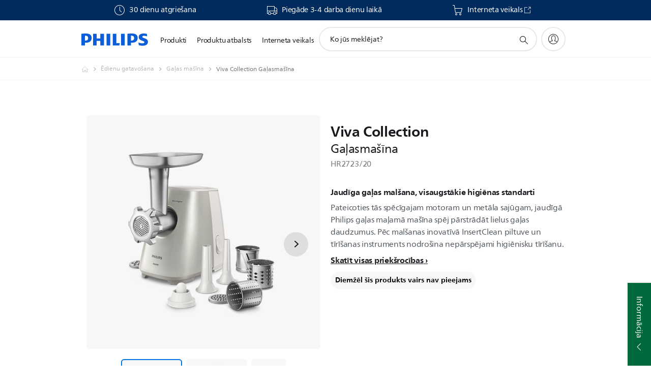

--- FILE ---
content_type: text/html;charset=utf-8
request_url: https://www.philips.lv/c-p/HR2723_20/viva-collection-galasmasina
body_size: 53427
content:
<!DOCTYPE HTML><html lang="lv-lv" dir="ltr" class="no-js non-ie" xmlns:wb="http://open.weibo.com/wb"> <head> <meta charset="utf-8"> <meta name="viewport" content="width=device-width, initial-scale=1"> <script>LUX=function(){function n(){return Date.now?Date.now():+new Date}var r,t=n(),a=window.performance||{},e=a.timing||{activationStart:0,navigationStart:(null===(r=window.LUX)||void 0===r?void 0:r.ns)||t};function i(){return a.now?(r=a.now(),Math.floor(r)):n()-e.navigationStart;var r}(LUX=window.LUX||{}).ac=[],LUX.addData=function(n,r){return LUX.cmd(["addData",n,r])},LUX.cmd=function(n){return LUX.ac.push(n)},LUX.getDebug=function(){return[[t,0,[]]]},LUX.init=function(){return LUX.cmd(["init"])},LUX.mark=function(){for(var n=[],r=0;r<arguments.length;r++)n[r]=arguments[r];if(a.mark)return a.mark.apply(a,n);var t=n[0],e=n[1]||{};void 0===e.startTime&&(e.startTime=i());LUX.cmd(["mark",t,e])},LUX.markLoadTime=function(){return LUX.cmd(["markLoadTime",i()])},LUX.measure=function(){for(var n=[],r=0;r<arguments.length;r++)n[r]=arguments[r];if(a.measure)return a.measure.apply(a,n);var t,e=n[0],o=n[1],u=n[2];t="object"==typeof o?n[1]:{start:o,end:u};t.duration||t.end||(t.end=i());LUX.cmd(["measure",e,t])},LUX.send=function(){return LUX.cmd(["send"])},LUX.ns=t;var o=LUX;return window.LUX_ae=[],window.addEventListener("error",(function(n){window.LUX_ae.push(n)})),o}();</script> <script>!function(){var e=document.cookie.split("; ").find(function(e){return e.startsWith("notice_gdpr_prefs=")});if(e){var t=e.split("=")[1].split(/[,:\s]+/);t.includes("1")&&((n=document.createElement("script")).src="https://cdn.speedcurve.com/js/lux.js?id=33353111",n.async=!0,n.crossOrigin="anonymous",document.head.appendChild(n))}}();</script> <script>LUX.label="Product Detail";</script> <link rel="preconnect" href="https://www.googletagmanager.com"> <link rel="preconnect" href="https://images.philips.com"> <link rel="preconnect" href="https://consent.trustarc.com/"> <link rel="preconnect" href="https://philipselectronicsne.tt.omtrdc.net" crossorigin="use-credentials"> <link rel="preconnect" href="https://www.googleoptimize.com"> <link rel="preload" href="/etc/philips/clientlibs/foundation-base/clientlibs-css-rb2014/fonts/neuefrutigerworld-1.20.0-w02/NeueFrutigerWorldW02-Book.woff2" as="font" type="font/woff2" media="(min-width:701px)" crossorigin> <link rel="preload" href="/etc/philips/clientlibs/foundation-base/clientlibs-css-rb2014/fonts/neuefrutigerworld-1.20.0-w02/NeueFrutigerWorldW02-Bold.woff2" as="font" type="font/woff2" media="(min-width:701px)" crossorigin> <link rel="preload" href="/etc/philips/clientlibs/foundation-base/clientlibs-css-rb2014/fonts/neuefrutigerworld-1.20.0-w02/NeueFrutigerWorldW02-Light.woff2" as="font" type="font/woff2" media="(min-width:701px)" crossorigin> <link rel="preload" href="/etc/philips/clientlibs/foundation-base/clientlibs-css-rb2014/fonts/philips-global-icon-font/philips-global-icon-font-v2.8.woff2" as="font" type="font/woff2" crossorigin> <link rel="preload" href="/etc/philips/clientlibs/foundation-base/clientlibs-css-rb2014/fonts/philips-global-icon-font/philips-global-icon-font-32-v2.8.woff2" as="font" type="font/woff2" crossorigin> <script> window.dtm=window.dtm || {};
dtm.dnt=false; </script> <title>Viva Collection Gaļasmašīna HR2723/20 | Philips</title> <meta name="description" content=" - Pateicoties tās spēcīgajam motoram un metāla sajūgam, jaudīgā Philips gaļas maļamā mašīna spēj pārstrādāt lielus gaļas daudzumus. Pēc malšanas inovatīvā InsertClean piltuve un tīrīšanas instruments nodrošina nepārspējami higiēnisku tīrīšanu."> <meta name="keywords" content="Ēdienu gatavošana, Gaļas mašīna, HR2723/20, Gaļasmašīna"> <meta name="PHILIPS.CONTEXT.LOCALE" content="lv_lv"> <meta name="PHILIPS.CONTEXT.CM.ENABLE" content="true"><meta name="PS_CARDTYPE" content="generic"> <meta name="PS_CONTENTTYPE_KEY" content="product"> <meta name="PS_CONTENTTYPE" content="Izstrādājums"> <meta name="PS_FILTER_CONTENTTYPE" content="Izstrādājumi"> <meta name="PS_CONTENTGROUP" content="Izstrādājumi"> <meta name="PS_TITLE" content="Viva Collection Gaļasmašīna"> <meta name="PS_SUBTITLE" content=""> <meta name="PS_BODYTEXT" content=" - Pateicoties tās spēcīgajam motoram un metāla sajūgam, jaudīgā Philips gaļas maļamā mašīna spēj pārstrādāt lielus gaļas daudzumus. Pēc malšanas inovatīvā InsertClean piltuve un tīrīšanas instruments nodrošina nepārspējami higiēnisku tīrīšanu."> <meta name="PS_IMAGE" content="https://images.philips.com/is/image/philipsconsumer/vrs_21a7701455d2295520c0c219edb8bf7e28aeef4d?$pnglarge$"> <meta name="PS_PRODUCT_CONSUMER_STATUS" content="SUPPORT"> <meta name="PS_DTN" content="HR2723/20"> <meta name="PS_QUICKLINK_1_LABEL" content="Pārskats"> <meta name="PS_QUICKLINK_1_LINK" content="https://www.philips.lv/c-p/HR2723_20/viva-collection-galasmasina"> <meta name="PS_QUICKLINK_2_LABEL" content="Specifikācijas"> <meta name="PS_QUICKLINK_2_LINK" content="https://www.philips.lv/c-p/HR2723_20/viva-collection-galasmasina/overview#specifications"> <meta name="PS_QUICKLINK_3_LABEL" content="Atsauksmes "> <meta name="PS_QUICKLINK_3_LINK" content="https://www.philips.lv/c-p/HR2723_20/viva-collection-galasmasina/overview#reviews"> <meta name="PS_QUICKLINK_4_LABEL" content="Atbalsts"> <meta name="PS_QUICKLINK_4_LINK" content="https://www.philips.lv/c-p/HR2723_20/viva-collection-galasmasina/support#reviews"> <meta name="PS_AVERAGE_RATING" content="4.5529413"> <meta name="PS_RATINGS" content="85"> <meta name="PS_PRODUCT_RANK" content="50"> <meta name="PS_PRODUCT_GROUP" content="Mājsaimniecības produkti"> <meta name="PS_PRODUCT_CATEGORY" content="Ēdienu gatavošana"> <meta name="PS_PRODUCT_SUBCATEGORY" content="Gaļas mašīna"> <meta name="PS_PRODUCT_TYPE" content="NORMAL"> <meta name="PS_PRODUCT_VERSIONS" content="2,3 kg/min| 1800 W bloķ. jauda| Balta"> <meta name="PS_DATE" content="2016-08-29T00:00:00.000+02:00"> <meta name="PS_PRODUCT_SHOPAVAILABILITY" content="false"> <meta name="PS_PRODUCT_ACCESSORY" content="false"> <meta name="PS_ACCESSORY_CTNS" content=""> <meta name="PS_PRODUCT_SOLD_ON_PHILIPS" content="false"> <meta name="PS_PRODUCT_PROMOTION" content="false"> <meta name="PS_PRODUCT_SHOPDISCOUNT" content="false"> <meta name="PS_SHOP_ENABLED" content="false"> <meta name="PS_PRODUCT_GROUP_ID" content="HOUSEHOLD_PRODUCTS_GR"> <meta name="PS_PRODUCT_CATEGORY_ID" content="FOOD_PREPARATION_CA2"> <meta name="PS_PRODUCT_SUBCATEGORY_ID" content="MEAT_MINCER_SU2"> <meta name="PHILIPS.METRICS.DIVISION" content="CP"> <meta name="PHILIPS.METRICS.SECTION" content="main"> <meta name="PHILIPS.METRICS.COUNTRY" content="lv"> <meta name="PHILIPS.METRICS.LANGUAGE" content="lv"> <meta name="PHILIPS.METRICS.CATALOGTYPE" content="consumer"> <meta name="PHILIPS.METRICS.PRODUCTGROUP" content="household_products"> <meta name="PHILIPS.METRICS.PRODUCTCATEGORY" content="food_preparation"> <meta name="PHILIPS.METRICS.PRODUCTSUBCATEGORY" content="meat_mincer"> <meta name="PHILIPS.METRICS.PRODUCTID" content="hr2723_20"> <meta name="PHILIPS.METRICS.PAGENAME" content="hr2723_20:overview"> <meta property="og:title" content="Buy the Philips Viva Collection Gaļasmašīna HR2723/20 Gaļasmašīna"> <meta property="og:description" content="Pateicoties tās spēcīgajam motoram un metāla sajūgam, jaudīgā Philips gaļas maļamā mašīna spēj pārstrādāt lielus gaļas daudzumus. Pēc malšanas inovatīvā InsertClean piltuve un tīrīšanas instruments nodrošina nepārspējami higiēnisku tīrīšanu.‎"> <meta property="og:type" content="product"> <meta property="og:url" content="https://www.philips.lv/c-p/HR2723_20/viva-collection-galasmasina"> <meta property="og:site_name" content="Philips"> <meta property="twitter:label2" content="Ēdienu gatavošana"> <meta property="twitter:data2" content="Gaļas mašīna"> <script> window.philips = window.philips || {};



philips.context = {
    sector: 'CP',
    isAuthorMode: 'false',
    
    locale: {
        country: 'lv',
        language: 'lv',
        currency: '',
        code: 'lv_LV'
    },
    productCatalog: {
        ctn: 'hr2723/20',
        catalogType: 'consumer',
        productGroup: 'household_products',
        productCategory: 'food_preparation',
        productSubCategory: 'meat_mincer',
        shopEnabled : 'false',
        price: "''",
        
        stars: '4.5529413/5.0|85',
        reviews: '85',
        
        inStock: '',
    },
     productCatalogId:
    {
        ctn: 'HR2723/20',
        groupId: 'HOUSEHOLD_PRODUCTS_GR',
        categoryId: 'FOOD_PREPARATION_CA2',
        subcategoryId: 'MEAT_MINCER_SU2',
    },
    page: {
        section: 'main',
        pageName: 'hr2723/20:overview',
        pageType: 'product_detail',
        pageSubType: 'overview',
        pageDetail: 'NORMAL',
        tags: '',
        infoType: '',
        trackingGroup: 'D2C-WEB-UPF-Product',
    },
    url: {
        repositoryPath: '/content/B2C/lv_LV/product-catalog/ho/edienu-gatavosana/galas-masina/HR2723_20',
        findSimilarProductsLink: 'https://www.philips.lv/c-m-ho/edienu-gatavosana/galas-masina/latest',
        
        personalizationUrl:'https://www.philips.lv/c-p/HR2723_20/viva-collection-galasmasina'
    }
}; </script> <script src="/a1l4rgpa1fx2crzaqh/s3ns3t0g4k288vipw56.js"></script> <script src="/a1l4rgpa1fx2crzaqh/t1l6vgru59xvprnlz0ll.js" defer></script> <link rel="canonical" href="https://www.philips.lv/c-p/HR2723_20/viva-collection-galasmasina"/> <link rel="apple-touch-icon" href="/etc/philips/clientlibs/foundation-base/clientlibs-css/img/favicon/favicon-hd.png"> <link rel="icon" type="image/svg+xml" href="/etc/philips/clientlibs/foundation-base/clientlibs-css/img/favicon/favicon.svg"> <link rel="icon" type="image/png" href="/etc/philips/clientlibs/foundation-base/clientlibs-css/img/favicon/favicon-192x192.png" sizes="192x192"> <link rel="icon" type="image/png" href="/etc/philips/clientlibs/foundation-base/clientlibs-css/img/favicon/favicon-96x96.png" sizes="96x96"> <link rel="icon" type="image/png" href="/etc/philips/clientlibs/foundation-base/clientlibs-css/img/favicon/favicon-32x32.png" sizes="32x32"> <link rel="icon" type="image/png" href="/etc/philips/clientlibs/foundation-base/clientlibs-css/img/favicon/favicon-16x16.png" sizes="16x16"> <meta name="msapplication-TileColor" content="#ffffff"> <meta name="msapplication-TileImage" content="/etc/philips/clientlibs/foundation-base/clientlibs-css/img/favicon/favicon-hd.png"> <script id="product-schema" data-shoppub-eop="" data-shop="false" type="application/ld+json"> {"@type":"Product","@context":"http://schema.org/","name":"Gaļasmašīna","url":"https://www.philips.lv/c-p/HR2723_20/viva-collection-galasmasina","image":["https://images.philips.com/is/image/philipsconsumer/vrs_21a7701455d2295520c0c219edb8bf7e28aeef4d"],"description":"Pateicoties tās spēcīgajam motoram un metāla sajūgam, jaudīgā Philips gaļas maļamā mašīna spēj pārstrādāt lielus gaļas daudzumus. Pēc malšanas inovatīvā InsertClean piltuve un tīrīšanas instruments nodrošina nepārspējami higiēnisku tīrīšanu.","sku":"HR2723/20","mpn":"HR2723/20","gtin13":"","brand":{"@type":"Thing","name":"Philips"}}</script> <script type="text/javascript"> (function(){(function(l,u,C){var O=[],P=[],f={_version:"3.6.0",_config:{classPrefix:"test-",enableClasses:!0,enableJSClass:!0,usePrefixes:!0},_q:[],on:function(e,t){var n=this;setTimeout(function(){t(n[e])},0)},addTest:function(e,t,n){P.push({name:e,fn:t,options:n})},addAsyncTest:function(e){P.push({name:null,fn:e})}},s=function(){};s.prototype=f,s=new s,s.addTest("svg",!!u.createElementNS&&!!u.createElementNS("http://www.w3.org/2000/svg","svg").createSVGRect),s.addTest("localstorage",function(){var e="modernizr";try{return localStorage.setItem(e,e),localStorage.removeItem(e),!0}catch{return!1}});var w=f._config.usePrefixes?" -webkit- -moz- -o- -ms- ".split(" "):["",""];f._prefixes=w;function v(e,t){return typeof e===t}function F(){var e,t,n,r,i,a,o;for(var p in P)if(P.hasOwnProperty(p)){if(e=[],t=P[p],t.name&&(e.push(t.name.toLowerCase()),t.options&&t.options.aliases&&t.options.aliases.length))for(n=0;n<t.options.aliases.length;n++)e.push(t.options.aliases[n].toLowerCase());for(r=v(t.fn,"function")?t.fn():t.fn,i=0;i<e.length;i++)a=e[i],o=a.split("."),o.length===1?s[o[0]]=r:(s[o[0]]&&!(s[o[0]]instanceof Boolean)&&(s[o[0]]=new Boolean(s[o[0]])),s[o[0]][o[1]]=r),O.push((r?"":"no-")+o.join("-"))}}var g=u.documentElement,_=g.nodeName.toLowerCase()==="svg";function A(e){var t=g.className,n=s._config.classPrefix||"";if(_&&(t=t.baseVal),s._config.enableJSClass){var r=new RegExp("(^|\\s)"+n+"no-js(\\s|$)");t=t.replace(r,"$1"+n+"js$2")}s._config.enableClasses&&(t+=" "+n+e.join(" "+n),_?g.className.baseVal=t:g.className=t)}var j="Moz O ms Webkit",L=f._config.usePrefixes?j.toLowerCase().split(" "):[];f._domPrefixes=L;var T;(function(){var e={}.hasOwnProperty;!v(e,"undefined")&&!v(e.call,"undefined")?T=function(t,n){return e.call(t,n)}:T=function(t,n){return n in t&&v(t.constructor.prototype[n],"undefined")}})(),f._l={},f.on=function(e,t){this._l[e]||(this._l[e]=[]),this._l[e].push(t),s.hasOwnProperty(e)&&setTimeout(function(){s._trigger(e,s[e])},0)},f._trigger=function(e,t){if(this._l[e]){var n=this._l[e];setTimeout(function(){var r,i;for(r=0;r<n.length;r++)i=n[r],i(t)},0),delete this._l[e]}};function q(e,t){if(typeof e=="object")for(var n in e)T(e,n)&&q(n,e[n]);else{e=e.toLowerCase();var r=e.split("."),i=s[r[0]];if(r.length==2&&(i=i[r[1]]),typeof i<"u")return s;t=typeof t=="function"?t():t,r.length==1?s[r[0]]=t:(s[r[0]]&&!(s[r[0]]instanceof Boolean)&&(s[r[0]]=new Boolean(s[r[0]])),s[r[0]][r[1]]=t),A([(t&&t!=!1?"":"no-")+r.join("-")]),s._trigger(e,t)}return s}s._q.push(function(){f.addTest=q});function y(){return typeof u.createElement!="function"?u.createElement(arguments[0]):_?u.createElementNS.call(u,"http://www.w3.org/2000/svg",arguments[0]):u.createElement.apply(u,arguments)}s.addTest("canvas",function(){var e=y("canvas");return!!(e.getContext&&e.getContext("2d"))});var k="CSS"in l&&"supports"in l.CSS,G="supportsCSS"in l;s.addTest("supports",k||G);function J(){var e=u.body;return e||(e=y(_?"svg":"body"),e.fake=!0),e}function z(e,t,n,r){var i="modernizr",a,o,p,c,m=y("div"),d=J();if(parseInt(n,10))for(;n--;)p=y("div"),p.id=r?r[n]:i+(n+1),m.appendChild(p);return a=y("style"),a.type="text/css",a.id="s"+i,(d.fake?d:m).appendChild(a),d.appendChild(m),a.styleSheet?a.styleSheet.cssText=e:a.appendChild(u.createTextNode(e)),m.id=i,d.fake&&(d.style.background="",d.style.overflow="hidden",c=g.style.overflow,g.style.overflow="hidden",g.appendChild(d)),o=t(m,e),d.fake?(d.parentNode.removeChild(d),g.style.overflow=c,g.offsetHeight):m.parentNode.removeChild(m),!!o}var V=function(){var e=l.matchMedia||l.msMatchMedia;return e?function(t){var n=e(t);return n&&n.matches||!1}:function(t){var n=!1;return z("@media "+t+" { #modernizr { position: absolute; } }",function(r){n=(l.getComputedStyle?l.getComputedStyle(r,null):r.currentStyle).position=="absolute"}),n}}();f.mq=V;var X=f.testStyles=z;s.addTest("touchevents",function(){return!!("ontouchstart"in l||l.DocumentTouch&&u instanceof DocumentTouch)});var R=f._config.usePrefixes?j.split(" "):[];f._cssomPrefixes=R;function W(e,t){return!!~(""+e).indexOf(t)}function B(e){return e.replace(/([a-z])-([a-z])/g,function(t,n,r){return n+r.toUpperCase()}).replace(/^-/,"")}var N=function(e){var t=w.length,n=l.CSSRule,r;if(typeof n>"u")return C;if(!e)return!1;if(e=e.replace(/^@/,""),r=e.replace(/-/g,"_").toUpperCase()+"_RULE",r in n)return"@"+e;for(var i=0;i<t;i++){var a=w[i],o=a.toUpperCase()+"_"+r;if(o in n)return"@-"+a.toLowerCase()+"-"+e}return!1};f.atRule=N;function H(e,t){return function(){return e.apply(t,arguments)}}function Z(e,t,n){var r;for(var i in e)if(e[i]in t)return n===!1?e[i]:(r=t[e[i]],v(r,"function")?H(r,n||t):r);return!1}var I={elem:y("modernizr")};s._q.push(function(){delete I.elem});var h={style:I.elem.style};s._q.unshift(function(){delete h.style});function U(e){return e.replace(/([A-Z])/g,function(t,n){return"-"+n.toLowerCase()}).replace(/^ms-/,"-ms-")}function K(e,t,n){var r;if("getComputedStyle"in l){r=getComputedStyle.call(l,e,t);var i=l.console;if(r!==null)n&&(r=r.getPropertyValue(n));else if(i){var a=i.error?"error":"log";i[a].call(i,"getComputedStyle returning null, its possible modernizr test results are inaccurate")}}else r=!t&&e.currentStyle&&e.currentStyle[n];return r}function Q(e,t){var n=e.length;if("CSS"in l&&"supports"in l.CSS){for(;n--;)if(l.CSS.supports(U(e[n]),t))return!0;return!1}else if("CSSSupportsRule"in l){for(var r=[];n--;)r.push("("+U(e[n])+":"+t+")");return r=r.join(" or "),z("@supports ("+r+") { #modernizr { position: absolute; } }",function(i){return K(i,null,"position")=="absolute"})}return C}function D(e,t,n,r){if(r=v(r,"undefined")?!1:r,!v(n,"undefined")){var i=Q(e,n);if(!v(i,"undefined"))return i}for(var a,o,p,c,m,d=["modernizr","tspan","samp"];!h.style&&d.length;)a=!0,h.modElem=y(d.shift()),h.style=h.modElem.style;function E(){a&&(delete h.style,delete h.modElem)}for(p=e.length,o=0;o<p;o++)if(c=e[o],m=h.style[c],W(c,"-")&&(c=B(c)),h.style[c]!==C)if(!r&&!v(n,"undefined")){try{h.style[c]=n}catch{}if(h.style[c]!=m)return E(),t=="pfx"?c:!0}else return E(),t=="pfx"?c:!0;return E(),!1}var Y=f.testProp=function(e,t,n){return D([e],C,t,n)};function x(e,t,n,r,i){var a=e.charAt(0).toUpperCase()+e.slice(1),o=(e+" "+R.join(a+" ")+a).split(" ");return v(t,"string")||v(t,"undefined")?D(o,t,r,i):(o=(e+" "+L.join(a+" ")+a).split(" "),Z(o,t,n))}f.testAllProps=x;function S(e,t,n){return x(e,C,C,t,n)}f.testAllProps=S,s.addTest("flexbox",S("flexBasis","1px",!0)),s.addTest("csstransforms",function(){return navigator.userAgent.indexOf("Android 2.")===-1&&S("transform","scale(1)",!0)}),s.addTest("csstransforms3d",function(){return!!S("perspective","1px",!0)}),s.addTest("csstransitions",S("transition","all",!0)),s.addTest("appearance",S("appearance"));var b=f.prefixed=function(e,t,n){return e.indexOf("@")===0?N(e):(e.indexOf("-")!=-1&&(e=B(e)),t?x(e,t,n):x(e,"pfx"))};s.addTest("fullscreen",!!(b("exitFullscreen",u,!1)||b("cancelFullScreen",u,!1))),s.addTest("objectfit",!!b("objectFit"),{aliases:["object-fit"]}),F(),A(O),delete f.addTest,delete f.addAsyncTest;for(var M=0;M<s._q.length;M++)s._q[M]();l.Modernizr=s})(window,document),window.Modernizr.addTest("correctvh",function(){return!navigator.userAgent.match(/(iPad|iPhone);.*CPU.*OS (6|7)_\d/i)}),window.Modernizr.addTest("touch",function(){return window.Modernizr.touchevents}),window.Modernizr.addTest("ipad",function(){return!!navigator.userAgent.match(/iPad/i)}),window.Modernizr.addTest("iphone",function(){return!!navigator.userAgent.match(/iPhone/i)}),window.Modernizr.addTest("ipod",function(){return!!navigator.userAgent.match(/iPod/i)}),window.Modernizr.addTest("ios",function(){return window.Modernizr.ipad||window.Modernizr.ipod||window.Modernizr.iphone}),function(){var l=document.documentElement,u="no-js";window.Modernizr._config.classPrefix&&l.className.indexOf(u)>-1&&(l.className=l.className.replace(u,window.Modernizr._config.classPrefix+"js"))}(),function(){window.sessionStorage&&window.sessionStorage.getItem("philips.hideRecallBanner")==="true"&&document.documentElement.classList.add("pv-hrb")}()})(); </script><link rel="stylesheet" href="/etc/designs/b2c-seamless-theme/clientlibs.min.251208.css" type="text/css"> <script type="application/json" class="pv-d2c-search__translations"> {"translations":{"d2c-search.more-tab":"Atbalsts un citas iespējas","d2c-search.search-empty":"Tukšs meklēšanas vaicājums","d2c-search.sort-by-date-asc":"Datums (augošā secībā)","d2c-search.popular-support-topics-title":"Atbalsta tēmas","d2c-search.filter-rating-value":"{0} un vairāk","d2c-search.help-banner-title":"Atrodiet veselības aprūpes un slimnīcas produktus un atbalstu","d2c-search.suggested-results":"Ieteiktie rezultāti","TBD":"Ir noliktavā","d2c-search.filter-range-max":"Maks.","d2c-search.sort-by-date-desc":"Datums (dilstošā secībā)\n","d2c-search.no-result-for-search":"Atvainojiet! Netika atrasts neviens rezultāts. ","d2c-search.nmore":"Vairāk","d2c-search.add-to-cart-btn":"Pievienot grozam","d2c-search.search-results-for":"Mekl. rezultāti par","d2c-search.overall-rating":"Kopējais novērtējums","d2c-search.bundle-discount-label":"Atlaide, pērkot vairumā","d2c-search.recently-viewed-title":"Nesen apskatītie vienumi","d2c-search.filter-rating-title":"Klienta vērtējums","d2c-search.submit-search-box":"Iesniegt meklēšanas vaicājumu","d2c-search.sort-by-size-asc":"Izmērs (augošā secībā)\n","d2c-search.filters-title":"Filtri","d2c-search.sort-by-alphabetical-desc":"Alfabētiski (dilstošā secībā)\n","d2c-search.sort-by-relevance":"Svarīgi","d2c-search.filter-price-title":"Cena","d2c-search.help-banner-desc":"Ultraskaņa, monitori, attēlveidošana un citas iespējas","d2c-search.sort-by-newest":"Jaunākie","d2c-search.popular-categories-title":"Populāras kategorijas","d2c-search.clear":"Notīrīt","d2c-search.help-suggestions-title":"Ieteikumi","d2c-search.products-tab":"Produkti","d2c-search-added-to-cart-btn":"Pievienots grozam","d2c-search.refurbishment-label":"Atjaunošana","d2c-search.sort-by-size-desc":"Izmērs (dilstošā secībā)\n","d2c-search.search-box-sitewide":"Visā vietnē\n","d2c-search.filter-apply-all":"Lietot filtrus","d2c-search.what-look-for":"Ko jūs meklējat?","d2c-search.try-different-search":"Lūdzu, izmēģiniet citu meklēšanas vaicājumu.","d2c-search.notify-me-btn":"Informēt mani","d2c-search.sort-by-alphabetical-asc":"Alfabētiski (augošā secībā)\n","d2c-search.sort-by-rating":"Reitings","d2c-search.help-banner-cta-text":"Dodieties uz Philips.com/healthcare","d2c-search.search-box-label":"Meklēšana vietnē","d2c-search.filter-range-min":"min.","d2c-search.filter-availability-in-stock":"Ir noliktavā","d2c-search.filter-availability-title":"Pieejamība","d2c-search.help-suggestions-1":"Pārbaudiet, vai visi vārdi uzrakstīti pareizi.","d2c-search.help-suggestions-3":"Meklējiet pēc produkta nosaukuma (t. i., Airfryer, Sonicare).","d2c-search.help-suggestions-2":"Meklējiet pēc produkta numura (t. i., HD9240/90, L2BO/00).","d2c-search.added-to-cart-btn":"Pievienots grozam","d2c-search.help-suggestions-4":"Izmēģiniet citus atslēgvārdus.","d2c-search.filter-clear-all":"Notīrīt filtrus"}} </script></head> <body class="productdetailspage " style=" " data-country="LV" data-language="lv" data-locale="lv_LV"> <!--<noindex>--> <!-- HEADER SECTION START --> <div class="genericheaderpage basepage page"><div class="header n02v3-header-a n02v3-header component-base"> <header class="p-n02v3 p-layout-row p-n02v3__hamburger--close
     
     
    default pv-padding-block-end--m
     
     p-n02v3__contextual 
     
     
    p-n02v3__usp-banner--active 
    p-n02v3--b2c
    p-n02v3--show-search-field
    
     "
        data-n25="false"
        data-n25-mobile="false"
        data-flyout-links="{&quot;howToRegister&quot;:&quot;https://www.philips.lv/myphilips/register-your-product&quot;,&quot;myProducts&quot;:&quot;/myphilips#/my-products&quot;,&quot;registerProduct&quot;:&quot;/myphilips#/register-new-product/search&quot;,&quot;myDashboard&quot;:&quot;/myphilips#/my-home&quot;,&quot;login&quot;:&quot;/myphilips&quot;,&quot;myAccount&quot;:&quot;https://www.philips.lv/myphilips/register-product#tab\u003duser&quot;,&quot;signUp&quot;:&quot;https://www.philips.lv/myphilips/login#tab\u003dsign-up&quot;}"
        data-is-fixed-height="true"
        data-is-stock-indicator = "inherit"
        data-stock-market=""
        data-stock-indicator-api = "https://tools.eurolandir.com/tools/pricefeed/xmlirmultiiso5.aspx?companyid=2522"
        data-shop-site=""> <div class="p-n02v3__top-banner" data-shop-error-message="Plānotu uzturēšanas darbu dēļ šobrīd nav iespējams veikt pirkumus. Lūdzu, pārbaudiet vēlreiz pēc dažām stundām.
"> <div class="geodetectionbar tc53-geo-detection-bar"> <div class="p-tc53-geo-detection-bar" data-current-page-path='/content/B2C/lv_LV/product-catalog/ho/edienu-gatavosana/galas-masina/HR2723_20'> <script type="text/x-handlebars-template" data-template="tc53-geo-detection-bar-template"> <div class="p-notification-bar p-navigation" > <span class="p-text p-direction-ltr"> <label class="p-label" >This page is also available in</label> <a  data-track-type="track-conversion" data-track-name="interaction"  data-track-description="link:geo_detection" class="p-anchor-geobar" href="{{url}}">{{urlLinkName}}</a> </span> <button class="p-close p-square p-inverted p-icon-close p-small" aria-label="Aizvērt"></button> </div> </script> </div> </div> <div class="p-n02v3__usp-banner-wrapper   p-n02v3__usp-banner-wrapper--xs-s-hidden"> <ul class="p-n02v3__usp-banner p-layout-inner p-cell-gutter
                                                 p-n02v3__usp-banner--col3"> <li class="p-n02v3__usp-banner-item"> <div class="gc23v2-1 gc23v2-icon component-base"> <div class="p-gc23v2-icon  
         p-icon-with-text
		
		
         p-row-gutter  "> <i class="p-icon-clock"
							aria-label="clock icon"></i> <div class="p-gc23v2-icon-text"> <p>30 dienu atgriešana</p> </div> </div> </div> </li> <li class="p-n02v3__usp-banner-item"> <div class="gc23v2-2 gc23v2-icon component-base"> <div class="p-gc23v2-icon  
         p-icon-with-text
		
		
         p-row-gutter  "> <i class="p-icon-transport-truck"
							aria-label="transport truck icon"></i> <div class="p-gc23v2-icon-text"> <p>Piegāde 3-4 darba dienu laikā</p> </div> </div> </div> </li> <li class="p-n02v3__usp-banner-item"> <div class="gc23v2-3 gc23v2-icon component-base"> <div class="p-gc23v2-icon  
         p-icon-with-text
		
		
         p-row-gutter  "> <i class="p-icon-shoppingcart"
							aria-label="shoppingcart icon"></i> <div class="p-gc23v2-icon-text"> <p><a href="https://home-appliances.lv/?utm_source=PhilipsDOTCom&amp;utm_medium=content-text&amp;utm_campaign=StoreLink&amp;utm_content=OnlyDApages&amp;utm_term=awa">Interneta veikals</a></p> <i class="p-icon-external-link"></i> </div> </div> </div> </li> </ul> </div> </div> <div class="p-n02v3__inner"> <div class="p-layout-inner"> <div class="p-n02v3__shape"> <a href='https://www.philips.lv/' title="Mājaslapa" class="p-n02v3__shapelink"> <div class="p-n02v3__shape-wrapper"> <svg width="131" height="24" viewBox="0 0 131 24" fill="none" xmlns="http://www.w3.org/2000/svg"> <path d="M44.4019 0.480751V23.5192H37.3709V14.4601H30.0545V23.5192H23.0235V0.480751H30.0545V9.63756H37.3709V0.480751H44.4019ZM68.8676 18.892V0.480751H61.8366V23.5192H74.5465L75.6056 18.892H68.8601H68.8676ZM56.6385 0.480751H49.6075V23.5192H56.6385V0.480751ZM85.1455 0.480751H78.1145V23.5192H85.1455V0.480751ZM119.82 6.36244C119.82 5.10798 121.074 4.52958 123.095 4.52958C125.311 4.52958 127.715 5.01033 129.36 5.68639L128.781 0.676056C126.948 0.292958 125.311 0 122.329 0C116.65 0 112.789 2.2385 112.789 6.94085C112.789 15.0385 123.771 13.4009 123.771 17.1568C123.771 18.5991 122.712 19.3728 120.113 19.3728C117.799 19.3728 114.238 18.5991 112.12 17.5399L112.894 22.8432C115.012 23.6169 117.904 24 120.218 24C126.092 24 130.907 22.0695 130.907 16.2854C130.907 8.5784 119.827 10.0207 119.827 6.35493L119.82 6.36244ZM110.67 8.77371C110.67 14.6554 106.524 18.0282 99.9812 18.0282H97.4798V23.5192H90.4488V0.480751C92.8601 0.187794 96.2254 0 99.0197 0C106.246 0 110.678 2.31361 110.678 8.77371H110.67ZM103.737 8.87136C103.737 5.97934 102.1 4.34178 98.6291 4.34178C98.2685 4.34178 97.8854 4.34178 97.4723 4.36432V13.8817H98.6291C102.287 13.8817 103.737 11.861 103.737 8.87136ZM20.2291 8.77371C20.2291 14.6554 16.0901 18.0282 9.53991 18.0282H7.0385V23.5192H0V0.480751C2.41127 0.187794 5.77653 0 8.57089 0C15.7972 0 20.2216 2.31361 20.2216 8.77371H20.2291ZM13.2883 8.87136C13.2883 5.97934 11.6507 4.34178 8.18779 4.34178C7.82723 4.34178 7.44413 4.34178 7.03099 4.36432V13.8817H8.18779C11.846 13.8817 13.2883 11.861 13.2883 8.87136Z" fill="#0B5ED7"/> </svg> </div> </a> </div> </div> <nav class="p-n02v3__menu"> <div class="p-n02v3__mobiletopbg" aria-hidden="true"></div> <div class="p-n02v3__mobilebottombg" aria-hidden="true"></div> <div class="p-n02v3__m1bg"> <div class="p-n02v3__mwrap"> <div class="p-n02v3__m1title"></div> <ul class="p-n02v3__m1"> <li class="p-n02v3__mli p-n02v3__products p-m-1
                                
                                "> <a href="#" class="p-n02v3__mlink" data-track-type="track-nav-nena" data-track-compid="n02v3" data-track-navid="header" data-track-navdest="consumer:produkti"> <span class="p-n02v3__m1item pv-heading pv-body--s pv-bold">Produkti</span> </a> <div class="p-n02v3__m2bg p-n02v3__miconbg p-n02v3__m2bg--products p-n02v3__mbg--hidden
                                    p-n02v3__contextual--mgbg"> <div class="p-n02v3__mwrap"> <div class="p-n02v3__mtitle"> <div class="p-n02v3__mback">Galvenā izvēlne</div> <div class="p-n02v3__listtitle "> <div class="p-n02v3__mclose"><button class="p-icon-close" arial-label="Galvenā izvēlne" ></button></div> <div class="pv-heading pv-body--m pv-bold">Produkti</div> </div> </div> <ul class="p-n02v3__m2 p-n02v3__micon"> <li class="p-n02v3__mli p-m-1-1 p-n02v3__group
                                                        "> <a href="#" class="p-n02v3__mlink" data-track-type="track-nav-nena" data-track-compid="n02v3" data-track-navid="header" data-track-navdest="consumer:produkti:personīgā_aprūpe"> <span class="p-icon-personalcare--32 p-n02v3__m2icon"></span> <span class="pv-heading pv-body--s pv-bold p-n02v3__m2text">Personīgā aprūpe</span> </a> <div class="p-n02v3__m3bg p-n02v3__mflyout p-n02v3__mbg--hidden
                                                            " data-bg-level="3"> <div class="p-n02v3__mwrap"> <div class="p-n02v3__mtitle p-n02v3__t--col14"> <div class="p-n02v3__mback">Galvenā izvēlne</div> <div class="p-n02v3__listtitle "> <div class="p-n02v3__mclose"><button class="p-icon-close"
                                                                                                        arial-label="Galvenā izvēlne"></button></div> <div class="pv-heading pv-body--m pv-bold">Personīgā aprūpe</div> </div> </div> <ul class="p-n02v3__m3 p-n02v3__m--col14"> <li class="p-n02v3__mli p-n02v3__mli--subgroup p-m-1-1-1
                    "> <a href='#' class="p-n02v3__mlink"><span class="pv-heading pv-body--s">Matiņu likvidēšana</span></a> <div class="p-n02v3__m4bg
                        " data-bg-level="4"> <div class="p-n02v3__mwrap"> <div class="p-n02v3__mtitle p-n02v3__t--col34"> <div class="p-n02v3__mback">Personīgā aprūpe</div> <div class="p-n02v3__listtitle "> <div class="p-n02v3__mclose"><button class="p-icon-close"
                                                                       arial-label="Atpakaļ"></button></div> <a href="https://www.philips.lv/c-m-pe/matinu-likvidesana" class="p-n02v3__mlink" data-track-type="track-nav-nena" data-track-compid="n02v3" data-track-navid="header" data-track-navdest="consumer:produkti:pe:personīgā_aprūpe:matiņu_likvidēšana"> <span class="pv-heading pv-body--m pv-bold p-xs-hidden p-s-hidden p-m-hidden">Matiņu likvidēšana</span> <span class="pv-heading pv-body--m pv-bold p-l-hidden">Matiņu likvidēšana</span></a> </div> </div> <ul class="p-n02v3__m4
            p-n02v3__m--col24
            "> <li class="p-n02v3__mli p-n02v3__mli--cat p-m-1-1-1-1
             "> <a target="" href='https://www.philips.lv/c-m-pe/matinu-likvidesana/lumea-ipl' class="p-n02v3__mlink p-n02v3__mlink--no-childs" data-track-type="track-nav-nena" data-track-compid="n02v3" data-track-navid="header" data-track-navdest="consumer:produkti:pe:personīgā_aprūpe:matiņu_likvidēšana:the-world-of-ipl-photoepilators-nav"> <span class="pv-heading pv-body--s"> Lumea IPL fotoepilatori </span> </a> </li> <li class="p-n02v3__mli p-n02v3__mli--cat p-m-1-1-1-2
             "> <a target="" href='https://www.philips.lv/c-m-pe/matinu-likvidesana/epilatori' class="p-n02v3__mlink p-n02v3__mlink--no-childs" data-track-type="track-nav-nena" data-track-compid="n02v3" data-track-navid="header" data-track-navdest="consumer:produkti:pe:personīgā_aprūpe:matiņu_likvidēšana:epilator-nav"> <span class="pv-heading pv-body--s"> Epilatori </span> </a> </li> <li class="p-n02v3__mli p-n02v3__mli--cat p-m-1-1-1-3
             "> <a target="" href='https://www.philips.lv/c-m-pe/matinu-likvidesana/latest' class="p-n02v3__mlink p-n02v3__mlink--no-childs" data-track-type="track-nav-nena" data-track-compid="n02v3" data-track-navid="header" data-track-navdest="consumer:produkti:pe:personīgā_aprūpe:matiņu_likvidēšana:womens-razors-nav"> <span class="pv-heading pv-body--s"> Sieviešu skuvekļi </span> </a> </li> </ul> </div> </div> </li> <li class="p-n02v3__mli p-n02v3__mli--subgroup p-m-1-1-2
                    "> <a href='#' class="p-n02v3__mlink"><span class="pv-heading pv-body--s">Skuvekļi</span></a> <div class="p-n02v3__m4bg
                        " data-bg-level="4"> <div class="p-n02v3__mwrap"> <div class="p-n02v3__mtitle p-n02v3__t--col34"> <div class="p-n02v3__mback">Personīgā aprūpe</div> <div class="p-n02v3__listtitle "> <div class="p-n02v3__mclose"><button class="p-icon-close"
                                                                       arial-label="Atpakaļ"></button></div> <div class="pv-heading pv-body--m pv-bold">Skuvekļi</div> </div> </div> <ul class="p-n02v3__m4
            p-n02v3__m--col24
            "> <li class="p-n02v3__mli p-n02v3__mli--cat p-m-1-1-2-1
             "> <a target="" href='https://www.philips.lv/c-m-pe/oneblade-griesana-veidosana-skusana' class="p-n02v3__mlink p-n02v3__mlink--no-childs" data-track-type="track-nav-nena" data-track-compid="n02v3" data-track-navid="header" data-track-navdest="consumer:produkti:pe:personīgā_aprūpe:skuvekļi:cutting-shaping-shaving-nav"> <span class="pv-heading pv-body--s"> OneBlade — griešana, veidošana, skūšana </span> </a> </li> <li class="p-n02v3__mli p-n02v3__mli--cat p-m-1-1-2-2
             "> <a target="" href='https://www.philips.lv/c-e/pe/oneblade-intimate.html' class="p-n02v3__mlink p-n02v3__mlink--no-childs" data-track-type="track-nav-nena" data-track-compid="n02v3" data-track-navid="header" data-track-navdest="consumer:produkti:pe:personīgā_aprūpe:skuvekļi:oneblade-intimate-nav"> <span class="pv-heading pv-body--s"> OneBlade Intimate </span> </a> </li> <li class="p-n02v3__mli p-n02v3__mli--cat p-m-1-1-2-3
             "> <a target="" href='https://www.philips.lv/c-e/pe/oneblade-skuvekla-mainas-asmeni.html' class="p-n02v3__mlink p-n02v3__mlink--no-childs" data-track-type="track-nav-nena" data-track-compid="n02v3" data-track-navid="header" data-track-navdest="consumer:produkti:pe:personīgā_aprūpe:skuvekļi:oneblade-replacement-blades"> <span class="pv-heading pv-body--s"> OneBlade maināmie asmeņi </span> </a> </li> <li class="p-n02v3__mli p-n02v3__mli--cat p-m-1-1-2-4
             "> <a target="" href='https://www.philips.lv/c-m-pe/sejas-skuvekli' class="p-n02v3__mlink p-n02v3__mlink--no-childs" data-track-type="track-nav-nena" data-track-compid="n02v3" data-track-navid="header" data-track-navdest="consumer:produkti:pe:personīgā_aprūpe:skuvekļi:"> <span class="pv-heading pv-body--s"> Elektriskais bārdas skuveklis Series 9000 | Philips </span> </a> </li> <li class="p-n02v3__mli p-n02v3__mli--cat p-m-1-1-2-5
             "> <a target="" href='https://www.philips.lv/c-m-pe/kermena-kopsanas-komplekti' class="p-n02v3__mlink p-n02v3__mlink--no-childs" data-track-type="track-nav-nena" data-track-compid="n02v3" data-track-navid="header" data-track-navdest="consumer:produkti:pe:personīgā_aprūpe:skuvekļi:bodygroomer-body-shavers-nav"> <span class="pv-heading pv-body--s"> BodyGroomer – ķermeņa skuvekļi </span> </a> </li> <li class="p-n02v3__mli p-n02v3__mli--cat p-m-1-1-2-6
             "> <a target="" href='https://www.philips.lv/c-m-pe/piederumi-un-rezerves-dalas' class="p-n02v3__mlink p-n02v3__mlink--no-childs" data-track-type="track-nav-nena" data-track-compid="n02v3" data-track-navid="header" data-track-navdest="consumer:produkti:pe:personīgā_aprūpe:skuvekļi:accessories-and-spare-parts-nav"> <span class="pv-heading pv-body--s"> Piederumi un rezerves daļas </span> </a> </li> </ul> </div> </div> </li> <li class="p-n02v3__mli p-n02v3__mli--subgroup p-m-1-1-3
                    "> <a href='#' class="p-n02v3__mlink"><span class="pv-heading pv-body--s">Sejas veidošanas un kopšanas komplekti</span></a> <div class="p-n02v3__m4bg
                        " data-bg-level="4"> <div class="p-n02v3__mwrap"> <div class="p-n02v3__mtitle p-n02v3__t--col34"> <div class="p-n02v3__mback">Personīgā aprūpe</div> <div class="p-n02v3__listtitle "> <div class="p-n02v3__mclose"><button class="p-icon-close"
                                                                       arial-label="Atpakaļ"></button></div> <a href="https://www.philips.lv/c-m-pe/sejas-veidosanas-un-kopsanas-komplekti" class="p-n02v3__mlink" data-track-type="track-nav-nena" data-track-compid="n02v3" data-track-navid="header" data-track-navdest="consumer:produkti:pe:personīgā_aprūpe:sejas_veidošanas_un_kopšanas_komplekti"> <span class="pv-heading pv-body--m pv-bold p-xs-hidden p-s-hidden p-m-hidden">Sejas veidošanas un kopšanas komplekti</span> <span class="pv-heading pv-body--m pv-bold p-l-hidden">Sejas veidošanas un kopšanas komplekti</span></a> </div> </div> <ul class="p-n02v3__m4
            p-n02v3__m--col24
            "> <li class="p-n02v3__mli p-n02v3__mli--cat p-m-1-1-3-1
             "> <a target="" href='https://www.philips.lv/c-m-pe/sejas-veidosanas-un-kopsanas-komplekti/bardas-trimmeri' class="p-n02v3__mlink p-n02v3__mlink--no-childs" data-track-type="track-nav-nena" data-track-compid="n02v3" data-track-navid="header" data-track-navdest="consumer:produkti:pe:personīgā_aprūpe:sejas_veidošanas_un_kopšanas_komplekti:beard-trimmers-nav"> <span class="pv-heading pv-body--s"> Bārdas trimmeri </span> </a> </li> <li class="p-n02v3__mli p-n02v3__mli--cat p-m-1-1-3-2
             "> <a target="" href='https://www.philips.lv/c-m-pe/sejas-veidosanas-un-kopsanas-komplekti/multigroom-ierices' class="p-n02v3__mlink p-n02v3__mlink--no-childs" data-track-type="track-nav-nena" data-track-compid="n02v3" data-track-navid="header" data-track-navdest="consumer:produkti:pe:personīgā_aprūpe:sejas_veidošanas_un_kopšanas_komplekti:multigroom-for-face-and-body-nav"> <span class="pv-heading pv-body--s"> Multigroom – sejai un ķermenim </span> </a> </li> <li class="p-n02v3__mli p-n02v3__mli--cat p-m-1-1-3-3
             "> <a target="" href='https://www.philips.lv/c-m-pe/sejas-veidosanas-un-kopsanas-komplekti/smalkie-un-deguna-matinu-trimmeri' class="p-n02v3__mlink p-n02v3__mlink--no-childs" data-track-type="track-nav-nena" data-track-compid="n02v3" data-track-navid="header" data-track-navdest="consumer:produkti:pe:personīgā_aprūpe:sejas_veidošanas_un_kopšanas_komplekti:nose-hair-trimmers-nav"> <span class="pv-heading pv-body--s"> Deguna matiņu trimmeri </span> </a> </li> <li class="p-n02v3__mli p-n02v3__mli--cat p-m-1-1-3-4
             "> <a target="" href='https://www.philips.lv/c-m-pe/matu-griesanas-ierices' class="p-n02v3__mlink p-n02v3__mlink--no-childs" data-track-type="track-nav-nena" data-track-compid="n02v3" data-track-navid="header" data-track-navdest="consumer:produkti:pe:personīgā_aprūpe:sejas_veidošanas_un_kopšanas_komplekti:hair-cutting-devices-nav"> <span class="pv-heading pv-body--s"> Matu griešanas ierīces </span> </a> </li> </ul> </div> </div> </li> <li class="p-n02v3__mli p-n02v3__mli--subgroup p-m-1-1-4
                    "> <a href='#' class="p-n02v3__mlink"><span class="pv-heading pv-body--s">Elektriskās zobu birstes</span></a> <div class="p-n02v3__m4bg
                        " data-bg-level="4"> <div class="p-n02v3__mwrap"> <div class="p-n02v3__mtitle p-n02v3__t--col34"> <div class="p-n02v3__mback">Personīgā aprūpe</div> <div class="p-n02v3__listtitle "> <div class="p-n02v3__mclose"><button class="p-icon-close"
                                                                       arial-label="Atpakaļ"></button></div> <a href="https://www.philips.lv/c-m-pe/elektriskas-zobu-birstes" class="p-n02v3__mlink" data-track-type="track-nav-nena" data-track-compid="n02v3" data-track-navid="header" data-track-navdest="consumer:produkti:pe:personīgā_aprūpe:elektriskās_zobu_birstes"> <span class="pv-heading pv-body--m pv-bold p-xs-hidden p-s-hidden p-m-hidden">Elektriskās zobu birstes</span> <span class="pv-heading pv-body--m pv-bold p-l-hidden">Elektriskās zobu birstes</span></a> </div> </div> <ul class="p-n02v3__m4
            p-n02v3__m--col24
            "> <li class="p-n02v3__mli p-n02v3__mli--cat p-m-1-1-4-1
             "> <a target="" href='https://www.philips.lv/c-e/pe/sonicare-elektriskas-zobu-birstes.html' class="p-n02v3__mlink p-n02v3__mlink--no-childs" data-track-type="track-nav-nena" data-track-compid="n02v3" data-track-navid="header" data-track-navdest="consumer:produkti:pe:personīgā_aprūpe:elektriskās_zobu_birstes:sonicare-electric-toothbrushes-nav"> <span class="pv-heading pv-body--s"> Sonicare elektriskās zobu birstes </span> </a> </li> <li class="p-n02v3__mli p-n02v3__mli--cat p-m-1-1-4-2
             "> <a target="" href='https://www.philips.lv/c-m-pe/elektriskas-zobu-birstes/sonicare-berniem' class="p-n02v3__mlink p-n02v3__mlink--no-childs" data-track-type="track-nav-nena" data-track-compid="n02v3" data-track-navid="header" data-track-navdest="consumer:produkti:pe:personīgā_aprūpe:elektriskās_zobu_birstes:sonicare-berniem"> <span class="pv-heading pv-body--s"> Elektriskā zobu birste bērniem </span> </a> </li> <li class="p-n02v3__mli p-n02v3__mli--cat p-m-1-1-4-3
             "> <a target="" href='https://www.philips.lv/c-m-pe/zobu-suku-uzgali' class="p-n02v3__mlink p-n02v3__mlink--no-childs" data-track-type="track-nav-nena" data-track-compid="n02v3" data-track-navid="header" data-track-navdest="consumer:produkti:pe:personīgā_aprūpe:elektriskās_zobu_birstes:"> <span class="pv-heading pv-body--s"> Zobu birstu uzgaļi </span> </a> </li> <li class="p-n02v3__mli p-n02v3__mli--cat p-m-1-1-4-4
             "> <a target="" href='https://www.philips.lv/c-m-pe/power-flosser' class="p-n02v3__mlink p-n02v3__mlink--no-childs" data-track-type="track-nav-nena" data-track-compid="n02v3" data-track-navid="header" data-track-navdest="consumer:produkti:pe:personīgā_aprūpe:elektriskās_zobu_birstes:interdental-irrigator-nav"> <span class="pv-heading pv-body--s"> Zobu starpu irigators </span> </a> </li> <li class="p-n02v3__mli p-n02v3__mli--cat p-m-1-1-4-5
             "> <a target="" href='https://www.philips.lv/c-m-pe/svaiga-elpa' class="p-n02v3__mlink p-n02v3__mlink--no-childs" data-track-type="track-nav-nena" data-track-compid="n02v3" data-track-navid="header" data-track-navdest="consumer:produkti:pe:personīgā_aprūpe:elektriskās_zobu_birstes:svaiga-elpa-nav"> <span class="pv-heading pv-body--s"> Produkti svaigai elpai </span> </a> </li> </ul> </div> </div> </li> <li class="p-n02v3__mli p-n02v3__mli--subgroup p-m-1-1-5
                    "> <a href='#' class="p-n02v3__mlink"><span class="pv-heading pv-body--s">Matu kopšana</span></a> <div class="p-n02v3__m4bg
                        " data-bg-level="4"> <div class="p-n02v3__mwrap"> <div class="p-n02v3__mtitle p-n02v3__t--col34"> <div class="p-n02v3__mback">Personīgā aprūpe</div> <div class="p-n02v3__listtitle "> <div class="p-n02v3__mclose"><button class="p-icon-close"
                                                                       arial-label="Atpakaļ"></button></div> <a href="https://www.philips.lv/c-m-pe/matu-kopsana" class="p-n02v3__mlink" data-track-type="track-nav-nena" data-track-compid="n02v3" data-track-navid="header" data-track-navdest="consumer:produkti:pe:personīgā_aprūpe:matu_kopšana"> <span class="pv-heading pv-body--m pv-bold p-xs-hidden p-s-hidden p-m-hidden">Matu kopšana</span> <span class="pv-heading pv-body--m pv-bold p-l-hidden">Matu kopšana</span></a> </div> </div> <ul class="p-n02v3__m4
            p-n02v3__m--col24
            "> <li class="p-n02v3__mli p-n02v3__mli--cat p-m-1-1-5-1
             "> <a target="" href='https://www.philips.lv/c-e/pe/matu-kopsana/matu-fens.html' class="p-n02v3__mlink p-n02v3__mlink--no-childs" data-track-type="track-nav-nena" data-track-compid="n02v3" data-track-navid="header" data-track-navdest="consumer:produkti:pe:personīgā_aprūpe:matu_kopšana:matu-fans-ar-session"> <span class="pv-heading pv-body--s"> Matu fēns ar SenseIQ </span> </a> </li> <li class="p-n02v3__mli p-n02v3__mli--cat p-m-1-1-5-2
             "> <a target="" href='https://www.philips.lv/c-e/pe/matu-kopsana/matu-taisnotajs.html' class="p-n02v3__mlink p-n02v3__mlink--no-childs" data-track-type="track-nav-nena" data-track-compid="n02v3" data-track-navid="header" data-track-navdest="consumer:produkti:pe:personīgā_aprūpe:matu_kopšana:hair-straightener-with-sensiq-nav"> <span class="pv-heading pv-body--s"> Matu taisnotājs ar SenseIQ </span> </a> </li> <li class="p-n02v3__mli p-n02v3__mli--cat p-m-1-1-5-3
             "> <a target="" href='https://www.philips.lv/c-e/pe/matu-kopsana/autocurler-8000-series.html' class="p-n02v3__mlink p-n02v3__mlink--no-childs" data-track-type="track-nav-nena" data-track-compid="n02v3" data-track-navid="header" data-track-navdest="consumer:produkti:pe:personīgā_aprūpe:matu_kopšana:automatic-hair-curler-with-sensiq-nav"> <span class="pv-heading pv-body--s"> Automātiskais matu lokotājs ar SenseIQ </span> </a> </li> <li class="p-n02v3__mli p-n02v3__mli--cat p-m-1-1-5-4
             "> <a target="" href='https://www.philips.lv/c-e/pe/matu-kopsana/matu-taisnosanas-kemme.html' class="p-n02v3__mlink p-n02v3__mlink--no-childs" data-track-type="track-nav-nena" data-track-compid="n02v3" data-track-navid="header" data-track-navdest="consumer:produkti:pe:personīgā_aprūpe:matu_kopšana:hair-straightening-comb-nav"> <span class="pv-heading pv-body--s"> Matu taisnošanas ķemme </span> </a> </li> </ul> </div> </div> </li> <li class="p-n02v3__mli p-n02v3__mli--subgroup p-m-1-1-6
                    "> <a href='#' class="p-n02v3__mlink"><span class="pv-heading pv-body--s">Blogs</span></a> <div class="p-n02v3__m4bg
                        " data-bg-level="4"> <div class="p-n02v3__mwrap"> <div class="p-n02v3__mtitle p-n02v3__t--col34"> <div class="p-n02v3__mback">Personīgā aprūpe</div> <div class="p-n02v3__listtitle "> <div class="p-n02v3__mclose"><button class="p-icon-close"
                                                                       arial-label="Atpakaļ"></button></div> <a href="https://www.philips.lv/c-e/blog.html" class="p-n02v3__mlink" data-track-type="track-nav-nena" data-track-compid="n02v3" data-track-navid="header" data-track-navdest="consumer:produkti:pe:personīgā_aprūpe:blogs"> <span class="pv-heading pv-body--m pv-bold p-xs-hidden p-s-hidden p-m-hidden">Blogs</span> <span class="pv-heading pv-body--m pv-bold p-l-hidden">Blogs</span></a> </div> </div> <ul class="p-n02v3__m4
            p-n02v3__m--col24
            "> <li class="p-n02v3__mli p-n02v3__mli--cat p-m-1-1-6-1
             "> <a target="" href='https://www.philips.lv/c-e/blog/skaistumam.html' class="p-n02v3__mlink p-n02v3__mlink--no-childs" data-track-type="track-nav-nena" data-track-compid="n02v3" data-track-navid="header" data-track-navdest="consumer:produkti:pe:personīgā_aprūpe:blogs:skaistumam-nav"> <span class="pv-heading pv-body--s"> Skaistumam </span> </a> </li> <li class="p-n02v3__mli p-n02v3__mli--cat p-m-1-1-6-2
             "> <a target="" href='https://www.philips.lv/c-e/blog/mutes-higiena.html' class="p-n02v3__mlink p-n02v3__mlink--no-childs" data-track-type="track-nav-nena" data-track-compid="n02v3" data-track-navid="header" data-track-navdest="consumer:produkti:pe:personīgā_aprūpe:blogs:oral-hygiene-nav"> <span class="pv-heading pv-body--s"> Mutes higiēna </span> </a> </li> </ul> </div> </div> </li> </ul> </div> </div> </li> <li class="p-n02v3__mli p-m-1-2 p-n02v3__group
                                                        p-n02v3__contextual--mgliactive"> <a href="#" class="p-n02v3__mlink" data-track-type="track-nav-nena" data-track-compid="n02v3" data-track-navid="header" data-track-navdest="consumer:produkti:mājsaimniecības_produkti"> <span class="p-icon-household--32 p-n02v3__m2icon"></span> <span class="pv-heading pv-body--s pv-bold p-n02v3__m2text">Mājsaimniecības produkti</span> </a> <div class="p-n02v3__m3bg p-n02v3__mflyout p-n02v3__mbg--hidden
                                                            p-n02v3__contextual--mbg" data-bg-level="3"> <div class="p-n02v3__mwrap"> <div class="p-n02v3__mtitle p-n02v3__t--col14"> <div class="p-n02v3__mback">Galvenā izvēlne</div> <div class="p-n02v3__listtitle "> <div class="p-n02v3__mclose"><button class="p-icon-close"
                                                                                                        arial-label="Galvenā izvēlne"></button></div> <div class="pv-heading pv-body--m pv-bold">Mājsaimniecības produkti</div> </div> </div> <ul class="p-n02v3__m3 p-n02v3__m--col14"> <li class="p-n02v3__mli p-n02v3__mli--subgroup p-m-1-2-1
                    "> <a href='#' class="p-n02v3__mlink"><span class="pv-heading pv-body--s">Kafijas automāti</span></a> <div class="p-n02v3__m4bg
                        " data-bg-level="4"> <div class="p-n02v3__mwrap"> <div class="p-n02v3__mtitle p-n02v3__t--col34"> <div class="p-n02v3__mback">Mājsaimniecības produkti</div> <div class="p-n02v3__listtitle "> <div class="p-n02v3__mclose"><button class="p-icon-close"
                                                                       arial-label="Atpakaļ"></button></div> <div class="pv-heading pv-body--m pv-bold">Kafijas automāti</div> </div> </div> <ul class="p-n02v3__m4
            p-n02v3__m--col24
            "> <li class="p-n02v3__mli p-n02v3__mli--cat p-m-1-2-1-1
             "> <a target="" href='https://www.philips.lv/c-m-ho/kafija' class="p-n02v3__mlink p-n02v3__mlink--no-childs" data-track-type="track-nav-nena" data-track-compid="n02v3" data-track-navid="header" data-track-navdest="consumer:produkti:ho:mājsaimniecības_produkti:kafijas_automāti:"> <span class="pv-heading pv-body--s"> Kafija </span> </a> </li> <li class="p-n02v3__mli p-n02v3__mli--cat p-m-1-2-1-2
             "> <a target="" href='https://www.philips.lv/c-m-ho/kafija/saeco-espresso-kafijas-automati/xelsis' class="p-n02v3__mlink p-n02v3__mlink--no-childs" data-track-type="track-nav-nena" data-track-compid="n02v3" data-track-navid="header" data-track-navdest="consumer:produkti:ho:mājsaimniecības_produkti:kafijas_automāti:saeco-kafijas-automati"> <span class="pv-heading pv-body--s"> Saeco kafijas automāti </span> </a> </li> <li class="p-n02v3__mli p-n02v3__mli--cat p-m-1-2-1-3
             "> <a target="" href='https://www.philips.lv/c-m-ho/kafija/philips-automatic-espresso-machine' class="p-n02v3__mlink p-n02v3__mlink--no-childs" data-track-type="track-nav-nena" data-track-compid="n02v3" data-track-navid="header" data-track-navdest="consumer:produkti:ho:mājsaimniecības_produkti:kafijas_automāti:philips-automatic-nav"> <span class="pv-heading pv-body--s"> Philips kafijas automāti </span> </a> </li> <li class="p-n02v3__mli p-n02v3__mli--cat p-m-1-2-1-4
             "> <a target="" href='https://www.philips.lv/c-m-ho/kafija/daleji-automatisks-espreso-automats' class="p-n02v3__mlink p-n02v3__mlink--no-childs" data-track-type="track-nav-nena" data-track-compid="n02v3" data-track-navid="header" data-track-navdest="consumer:produkti:ho:mājsaimniecības_produkti:kafijas_automāti:semi-automatic-coffee-machines-nav"> <span class="pv-heading pv-body--s"> Pusautomātiskie espresso kafijas automāti </span> </a> </li> <li class="p-n02v3__mli p-n02v3__mli--cat p-m-1-2-1-5
             "> <a target="" href='https://www.philips.lv/c-m-ho/kafija/kafijas-automati-ar-pilienu-filtru' class="p-n02v3__mlink p-n02v3__mlink--no-childs" data-track-type="track-nav-nena" data-track-compid="n02v3" data-track-navid="header" data-track-navdest="consumer:produkti:ho:mājsaimniecības_produkti:kafijas_automāti:kafijas-automats-ar-pilienu-filtru"> <span class="pv-heading pv-body--s"> Kafijas automāts ar pilienu filtru </span> </a> </li> <li class="p-n02v3__mli p-n02v3__mli--cat p-m-1-2-1-6
             "> <a target="" href='https://www.philips.lv/c-m-ho/kafija/kafijas-automata-atbalsts' class="p-n02v3__mlink p-n02v3__mlink--no-childs" data-track-type="track-nav-nena" data-track-compid="n02v3" data-track-navid="header" data-track-navdest="consumer:produkti:ho:mājsaimniecības_produkti:kafijas_automāti:kafijas-automata-atbalsts"> <span class="pv-heading pv-body--s"> Kafijas automāta atbalsts </span> </a> </li> </ul> </div> </div> </li> <li class="p-n02v3__mli p-n02v3__mli--subgroup p-m-1-2-2
                    p-n02v3__contextual--mliactive"> <a href='#' class="p-n02v3__mlink"><span class="pv-heading pv-body--s">Ēdiena gatavošana</span></a> <div class="p-n02v3__m4bg
                        p-n02v3__contextual--mbg" data-bg-level="4"> <div class="p-n02v3__mwrap"> <div class="p-n02v3__mtitle p-n02v3__t--col34"> <div class="p-n02v3__mback">Mājsaimniecības produkti</div> <div class="p-n02v3__listtitle "> <div class="p-n02v3__mclose"><button class="p-icon-close"
                                                                       arial-label="Atpakaļ"></button></div> <div class="pv-heading pv-body--m pv-bold">Ēdiena gatavošana</div> </div> </div> <ul class="p-n02v3__m4
            p-n02v3__m--col24
            "> <li class="p-n02v3__mli p-n02v3__mli--cat p-m-1-2-2-1
             "> <a target="" href='https://www.philips.lv/c-m-ho/multicooker-grili-un-tvaicetaji/airfryer' class="p-n02v3__mlink p-n02v3__mlink--no-childs" data-track-type="track-nav-nena" data-track-compid="n02v3" data-track-navid="header" data-track-navdest="consumer:produkti:ho:mājsaimniecības_produkti:ēdiena_gatavošana:airfryer-gaisa-nav"> <span class="pv-heading pv-body--s"> Airfryer - karstā gaisa friteris </span> </a> </li> <li class="p-n02v3__mli p-n02v3__mli--cat p-m-1-2-2-2
             "> <a target="" href='https://www.philips.lv/c-m-ho/tejkannas' class="p-n02v3__mlink p-n02v3__mlink--no-childs" data-track-type="track-nav-nena" data-track-compid="n02v3" data-track-navid="header" data-track-navdest="consumer:produkti:ho:mājsaimniecības_produkti:ēdiena_gatavošana:"> <span class="pv-heading pv-body--s"> Tējkannas </span> </a> </li> <li class="p-n02v3__mli p-n02v3__mli--cat p-m-1-2-2-3
            p-n02v3__contextual--mliactive "> <a target="" href='https://www.philips.lv/c-m-ho/edienu-gatavosana' class="p-n02v3__mlink " data-track-type="track-nav-nena" data-track-compid="n02v3" data-track-navid="header" data-track-navdest="consumer:produkti:ho:mājsaimniecības_produkti:ēdiena_gatavošana:"> <span class="pv-heading pv-body--s"> Ēdienu gatavošana </span> </a> <div class="p-n02v3__m5bg p-n02v3__mbg--hidden p-l-hidden
                    p-n02v3__contextual--mbg p-contextual-menu-active" data-bg-level="5"> <div class="p-n02v3__mwrap"> <div class="p-n02v3__mtitle p-n02v3__t--col44"> <div class="p-n02v3__mback">Atpakaļ</div> <div class="p-n02v3__listtitle "> <div class="p-n02v3__mclose"> <button class="p-icon-close"
                                    arial-label="Atpakaļ"></button> </div> <div class="pv-heading pv-body--m pv-bold">Ēdienu gatavošana</div> </div> </div> <ul class="p-n02v3__m5 p-n02v3__m--col44"> <li class="p-n02v3__mli p-m-1-2-2-3-1
                                     p-n02v3__contextual--mlastli"> <a href="https://www.philips.lv/c-m-ho/edienu-gatavosana/sulu-spiede/latest" class="p-n02v3__mlink p-n02v3__mlink--no-childs" data-track-type="track-nav-nena" data-track-compid="n02v3" data-track-navid="header" data-track-navdest="consumer:produkti:::sulu_spiede"> <span class="pv-heading pv-body--s">Sulu spiede</span> </a> </li> <li class="p-n02v3__mli p-m-1-2-2-3-2
                                     p-n02v3__contextual--mlastli"> <a href="https://www.philips.lv/c-m-ho/edienu-gatavosana/skiedrvielu-sulas-spiede/latest" class="p-n02v3__mlink p-n02v3__mlink--no-childs" data-track-type="track-nav-nena" data-track-compid="n02v3" data-track-navid="header" data-track-navdest="consumer:produkti:::šķiedrvielu_sulas_spiede"> <span class="pv-heading pv-body--s">Šķiedrvielu sulas spiede</span> </a> </li> <li class="p-n02v3__mli p-m-1-2-2-3-3
                                     p-n02v3__contextual--mlastli"> <a href="https://www.philips.lv/c-m-ho/edienu-gatavosana/pastas-gatavotajs/latest" class="p-n02v3__mlink p-n02v3__mlink--no-childs" data-track-type="track-nav-nena" data-track-compid="n02v3" data-track-navid="header" data-track-navdest="consumer:produkti:::pastas_gatavotājs"> <span class="pv-heading pv-body--s">Pastas gatavotājs</span> </a> </li> <li class="p-n02v3__mli p-m-1-2-2-3-4
                                     p-n02v3__contextual--mlastli"> <a href="https://www.philips.lv/c-m-ho/edienu-gatavosana/jamie-oliver-homecooker/latest" class="p-n02v3__mlink p-n02v3__mlink--no-childs" data-track-type="track-nav-nena" data-track-compid="n02v3" data-track-navid="header" data-track-navdest="consumer:produkti:::jamie_oliver_homecooker"> <span class="pv-heading pv-body--s">Jamie Oliver HomeCooker</span> </a> </li> <li class="p-n02v3__mli p-m-1-2-2-3-5
                                     p-n02v3__contextual--mlastli"> <a href="https://www.philips.lv/c-m-ho/edienu-gatavosana/citrusauglu-sulu-spiede/latest" class="p-n02v3__mlink p-n02v3__mlink--no-childs" data-track-type="track-nav-nena" data-track-compid="n02v3" data-track-navid="header" data-track-navdest="consumer:produkti:::citrusaugļu_sulu_spiede"> <span class="pv-heading pv-body--s">Citrusaugļu sulu spiede</span> </a> </li> <li class="p-n02v3__mli p-m-1-2-2-3-6
                                     p-n02v3__contextual--mlastli"> <a href="https://www.philips.lv/c-m-ho/edienu-gatavosana/blenderis/latest" class="p-n02v3__mlink p-n02v3__mlink--no-childs" data-track-type="track-nav-nena" data-track-compid="n02v3" data-track-navid="header" data-track-navdest="consumer:produkti:::augstu_apgriezienu_blenderi"> <span class="pv-heading pv-body--s">Augstu apgriezienu blenderi</span> </a> </li> <li class="p-n02v3__mli p-m-1-2-2-3-7
                                     p-n02v3__contextual--mlastli"> <a href="https://www.philips.lv/c-m-ho/edienu-gatavosana/rokas-blenderis/latest" class="p-n02v3__mlink p-n02v3__mlink--no-childs" data-track-type="track-nav-nena" data-track-compid="n02v3" data-track-navid="header" data-track-navdest="consumer:produkti:::rokas_blenderis"> <span class="pv-heading pv-body--s">Rokas blenderis</span> </a> </li> <li class="p-n02v3__mli p-m-1-2-2-3-8
                                     p-n02v3__contextual--mlastli"> <a href="https://www.philips.lv/c-m-ho/edienu-gatavosana/virtuves-ierice/latest" class="p-n02v3__mlink p-n02v3__mlink--no-childs" data-track-type="track-nav-nena" data-track-compid="n02v3" data-track-navid="header" data-track-navdest="consumer:produkti:::virtuves_ierīce"> <span class="pv-heading pv-body--s">Virtuves ierīce</span> </a> </li> <li class="p-n02v3__mli p-m-1-2-2-3-9
                                     p-n02v3__contextual--mlastli"> <a href="https://www.philips.lv/c-m-ho/edienu-gatavosana/virtuves-kombains/latest" class="p-n02v3__mlink p-n02v3__mlink--no-childs" data-track-type="track-nav-nena" data-track-compid="n02v3" data-track-navid="header" data-track-navdest="consumer:produkti:::virtuves_kombains"> <span class="pv-heading pv-body--s">Virtuves kombains</span> </a> </li> <li class="p-n02v3__mli p-m-1-2-2-3-10
                                     p-n02v3__contextual--mlastli"> <a href="https://www.philips.lv/c-m-ho/edienu-gatavosana/salatu-gatavosanas-trauks/latest" class="p-n02v3__mlink p-n02v3__mlink--no-childs" data-track-type="track-nav-nena" data-track-compid="n02v3" data-track-navid="header" data-track-navdest="consumer:produkti:::salātu_gatavošanas_trauks"> <span class="pv-heading pv-body--s">Salātu gatavošanas trauks</span> </a> </li> <li class="p-n02v3__mli p-m-1-2-2-3-11
                                     p-n02v3__contextual--mlastli"> <a href="https://www.philips.lv/c-m-ho/edienu-gatavosana/mikseris/latest" class="p-n02v3__mlink p-n02v3__mlink--no-childs" data-track-type="track-nav-nena" data-track-compid="n02v3" data-track-navid="header" data-track-navdest="consumer:produkti:::mikseris"> <span class="pv-heading pv-body--s">Mikseris</span> </a> </li> <li class="p-n02v3__mli p-m-1-2-2-3-12
                                     p-n02v3__contextual--mlastli"> <a href="https://www.philips.lv/c-m-ho/edienu-gatavosana/ice-cream-maker/latest" class="p-n02v3__mlink p-n02v3__mlink--no-childs" data-track-type="track-nav-nena" data-track-compid="n02v3" data-track-navid="header" data-track-navdest="consumer:produkti:::saldējuma_pagatavotājs"> <span class="pv-heading pv-body--s">Saldējuma pagatavotājs</span> </a> </li> <li class="p-n02v3__mli p-m-1-2-2-3-13
                                     p-n02v3__contextual--mlastli"> <a href="https://www.philips.lv/c-m-ho/edienu-gatavosana/latest" class="p-n02v3__mlink p-n02v3__mlink--no-childs" data-track-type="track-nav-nena" data-track-compid="n02v3" data-track-navid="header" data-track-navdest="consumer:produkti:::visi_ēdienu_gatavošana"> <span class="pv-heading pv-body--s">Visi Ēdienu gatavošana</span> </a> </li> </ul> </div> </div> </li> <li class="p-n02v3__mli p-n02v3__mli--cat p-m-1-2-2-4
             "> <a target="" href='https://www.philips.lv/c-m-ho/multicooker-grili-un-tvaicetaji' class="p-n02v3__mlink p-n02v3__mlink--no-childs" data-track-type="track-nav-nena" data-track-compid="n02v3" data-track-navid="header" data-track-navdest="consumer:produkti:ho:mājsaimniecības_produkti:ēdiena_gatavošana:"> <span class="pv-heading pv-body--s"> Multicooker, grili un tvaicētāji </span> </a> </li> <li class="p-n02v3__mli p-n02v3__mli--cat p-m-1-2-2-5
             "> <a target="" href='https://www.philips.lv/c-m-ho/edienu-gatavosana/pastas-gatavotajs' class="p-n02v3__mlink p-n02v3__mlink--no-childs" data-track-type="track-nav-nena" data-track-compid="n02v3" data-track-navid="header" data-track-navdest="consumer:produkti:ho:mājsaimniecības_produkti:ēdiena_gatavošana:pasta-makers-nav"> <span class="pv-heading pv-body--s"> Pastas gatavotāji </span> </a> </li> <li class="p-n02v3__mli p-n02v3__mli--cat p-m-1-2-2-6
             "> <a target="" href='https://www.philips.lv/c-m-ho/edienu-gatavosana/veseligi-dzerieni' class="p-n02v3__mlink p-n02v3__mlink--no-childs" data-track-type="track-nav-nena" data-track-compid="n02v3" data-track-navid="header" data-track-navdest="consumer:produkti:ho:mājsaimniecības_produkti:ēdiena_gatavošana:sulu-spiedes"> <span class="pv-heading pv-body--s"> Sulu spiedes </span> </a> </li> <li class="p-n02v3__mli p-n02v3__mli--cat p-m-1-2-2-7
             "> <a target="" href='https://www.philips.lv/c-m-ho/edienu-gatavosana/veseligi-dzerieni/blenderis' class="p-n02v3__mlink p-n02v3__mlink--no-childs" data-track-type="track-nav-nena" data-track-compid="n02v3" data-track-navid="header" data-track-navdest="consumer:produkti:ho:mājsaimniecības_produkti:ēdiena_gatavošana:blenderi"> <span class="pv-heading pv-body--s"> Blenderi </span> </a> </li> <li class="p-n02v3__mli p-n02v3__mli--cat p-m-1-2-2-8
             "> <a target="" href='https://www.philips.lv/c-e/ho/edienu-gatavosana/rokas-blenderis.html' class="p-n02v3__mlink p-n02v3__mlink--no-childs" data-track-type="track-nav-nena" data-track-compid="n02v3" data-track-navid="header" data-track-navdest="consumer:produkti:ho:mājsaimniecības_produkti:ēdiena_gatavošana:rokas-blenderis-nav"> <span class="pv-heading pv-body--s"> Rokas blenderis </span> </a> </li> <li class="p-n02v3__mli p-n02v3__mli--cat p-m-1-2-2-9
             "> <a target="" href='https://www.philips.lv/c-e/ho/homeid-app.html' class="p-n02v3__mlink p-n02v3__mlink--no-childs" data-track-type="track-nav-nena" data-track-compid="n02v3" data-track-navid="header" data-track-navdest="consumer:produkti:ho:mājsaimniecības_produkti:ēdiena_gatavošana:homeid-app-nav"> <span class="pv-heading pv-body--s"> HomeID App </span> </a> </li> </ul> </div> </div> </li> <li class="p-n02v3__mli p-n02v3__mli--subgroup p-m-1-2-3
                    "> <a href='#' class="p-n02v3__mlink"><span class="pv-heading pv-body--s">Gludināšana un tīrīšana</span></a> <div class="p-n02v3__m4bg
                        " data-bg-level="4"> <div class="p-n02v3__mwrap"> <div class="p-n02v3__mtitle p-n02v3__t--col34"> <div class="p-n02v3__mback">Mājsaimniecības produkti</div> <div class="p-n02v3__listtitle "> <div class="p-n02v3__mclose"><button class="p-icon-close"
                                                                       arial-label="Atpakaļ"></button></div> <div class="pv-heading pv-body--m pv-bold">Gludināšana un tīrīšana</div> </div> </div> <ul class="p-n02v3__m4
            p-n02v3__m--col24
            "> <li class="p-n02v3__mli p-n02v3__mli--cat p-m-1-2-3-1
             "> <a target="" href='https://www.philips.lv/c-m-ho/puteklu-suceji-un-mazgasanas-birstes' class="p-n02v3__mlink p-n02v3__mlink--no-childs" data-track-type="track-nav-nena" data-track-compid="n02v3" data-track-navid="header" data-track-navdest="consumer:produkti:ho:mājsaimniecības_produkti:gludināšana_un_tīrīšana:"> <span class="pv-heading pv-body--s"> Putekļsūcēji un mazgāšanas birstes </span> </a> </li> <li class="p-n02v3__mli p-n02v3__mli--cat p-m-1-2-3-2
             "> <a target="" href='https://www.philips.lv/c-m-ho/puteklu-suceji-un-mazgasanas-birstes/spieka-tipa-puteklusucejs' class="p-n02v3__mlink p-n02v3__mlink--no-childs" data-track-type="track-nav-nena" data-track-compid="n02v3" data-track-navid="header" data-track-navdest="consumer:produkti:ho:mājsaimniecības_produkti:gludināšana_un_tīrīšana:speedpro-max-aqua-nav"> <span class="pv-heading pv-body--s"> Bezvada spieķa tipa putekļsūcēji </span> </a> </li> <li class="p-n02v3__mli p-n02v3__mli--cat p-m-1-2-3-3
             "> <a target="" href='https://www.philips.lv/c-m-ho/puteklu-suceji-un-mazgasanas-birstes/puteklu-suceji-roboti' class="p-n02v3__mlink p-n02v3__mlink--no-childs" data-track-type="track-nav-nena" data-track-compid="n02v3" data-track-navid="header" data-track-navdest="consumer:produkti:ho:mājsaimniecības_produkti:gludināšana_un_tīrīšana:robot-vacuum-cleaners"> <span class="pv-heading pv-body--s"> Putekļsūcēji roboti </span> </a> </li> <li class="p-n02v3__mli p-n02v3__mli--cat p-m-1-2-3-4
             "> <a target="" href='https://www.philips.lv/c-m-ho/puteklsuceja-un-mazg-birstes-piederumi' class="p-n02v3__mlink p-n02v3__mlink--no-childs" data-track-type="track-nav-nena" data-track-compid="n02v3" data-track-navid="header" data-track-navdest="consumer:produkti:ho:mājsaimniecības_produkti:gludināšana_un_tīrīšana:"> <span class="pv-heading pv-body--s"> Putekļsūcēja un mazg. birstes piederumi </span> </a> </li> <li class="p-n02v3__mli p-n02v3__mli--cat p-m-1-2-3-5
             "> <a target="" href='https://www.philips.lv/c-m-ho/gludinasana' class="p-n02v3__mlink p-n02v3__mlink--no-childs" data-track-type="track-nav-nena" data-track-compid="n02v3" data-track-navid="header" data-track-navdest="consumer:produkti:ho:mājsaimniecības_produkti:gludināšana_un_tīrīšana:"> <span class="pv-heading pv-body--s"> Gludināšana </span> </a> </li> <li class="p-n02v3__mli p-n02v3__mli--cat p-m-1-2-3-6
             "> <a target="" href='https://www.philips.lv/c-m-ho/gludinasana/tvaika-generatora-gludeklis' class="p-n02v3__mlink p-n02v3__mlink--no-childs" data-track-type="track-nav-nena" data-track-compid="n02v3" data-track-navid="header" data-track-navdest="consumer:produkti:ho:mājsaimniecības_produkti:gludināšana_un_tīrīšana:steam-ironing-systems"> <span class="pv-heading pv-body--s"> Tvaika gludināšanas sistēmas </span> </a> </li> <li class="p-n02v3__mli p-n02v3__mli--cat p-m-1-2-3-7
             "> <a target="" href='https://www.philips.lv/c-m-ho/gludinasana/apgerbu-tvaicetajs' class="p-n02v3__mlink p-n02v3__mlink--no-childs" data-track-type="track-nav-nena" data-track-compid="n02v3" data-track-navid="header" data-track-navdest="consumer:produkti:ho:mājsaimniecības_produkti:gludināšana_un_tīrīšana:garment-steamers-nav"> <span class="pv-heading pv-body--s"> Apģērba tvaicētāji </span> </a> </li> </ul> </div> </div> </li> <li class="p-n02v3__mli p-n02v3__mli--subgroup p-m-1-2-4
                    "> <a href='#' class="p-n02v3__mlink"><span class="pv-heading pv-body--s">Gaisa attīrītāji un mitrinātāji</span></a> <div class="p-n02v3__m4bg
                        " data-bg-level="4"> <div class="p-n02v3__mwrap"> <div class="p-n02v3__mtitle p-n02v3__t--col34"> <div class="p-n02v3__mback">Mājsaimniecības produkti</div> <div class="p-n02v3__listtitle "> <div class="p-n02v3__mclose"><button class="p-icon-close"
                                                                       arial-label="Atpakaļ"></button></div> <div class="pv-heading pv-body--m pv-bold">Gaisa attīrītāji un mitrinātāji</div> </div> </div> <ul class="p-n02v3__m4
            p-n02v3__m--col24
            "> <li class="p-n02v3__mli p-n02v3__mli--cat p-m-1-2-4-1
             "> <a target="" href='https://www.philips.lv/c-m-ho/gaisa-attiritajs-un-gaisa-mitrinatajs' class="p-n02v3__mlink p-n02v3__mlink--no-childs" data-track-type="track-nav-nena" data-track-compid="n02v3" data-track-navid="header" data-track-navdest="consumer:produkti:ho:mājsaimniecības_produkti:gaisa_attīrītāji_un_mitrinātāji:air-purifier-and-air-humidifier-nav"> <span class="pv-heading pv-body--s"> Gaisa attīrītāji un mitrinātāji tīrākam gaisam </span> </a> </li> <li class="p-n02v3__mli p-n02v3__mli--cat p-m-1-2-4-2
             "> <a target="" href='https://www.philips.lv/c-m-ho/gaisa-attiritajs-un-gaisa-mitrinatajs/gaisa-mitrinatajs' class="p-n02v3__mlink p-n02v3__mlink--no-childs" data-track-type="track-nav-nena" data-track-compid="n02v3" data-track-navid="header" data-track-navdest="consumer:produkti:ho:mājsaimniecības_produkti:gaisa_attīrītāji_un_mitrinātāji:gaisa-mitrinasana-nav"> <span class="pv-heading pv-body--s"> Gaisa mitrināšana </span> </a> </li> <li class="p-n02v3__mli p-n02v3__mli--cat p-m-1-2-4-3
             "> <a target="" href='https://www.philips.lv/c-m-ho/gaisa-attiritajs-un-gaisa-mitrinatajs/gaisa-attiritajs-un-mitrinatajs' class="p-n02v3__mlink p-n02v3__mlink--no-childs" data-track-type="track-nav-nena" data-track-compid="n02v3" data-track-navid="header" data-track-navdest="consumer:produkti:ho:mājsaimniecības_produkti:gaisa_attīrītāji_un_mitrinātāji:air-humidifier-and-purifier-two-in-one"> <span class="pv-heading pv-body--s"> Gaisa mitrinātājs un attīrītājs divi vienā </span> </a> </li> <li class="p-n02v3__mli p-n02v3__mli--cat p-m-1-2-4-4
             "> <a target="" href='https://www.philips.lv/c-m-ho/gaisa-attiritajs-un-gaisa-mitrinatajs/gaisa-attiritajs' class="p-n02v3__mlink p-n02v3__mlink--no-childs" data-track-type="track-nav-nena" data-track-compid="n02v3" data-track-navid="header" data-track-navdest="consumer:produkti:ho:mājsaimniecības_produkti:gaisa_attīrītāji_un_mitrinātāji:gaisa-attritajs-nav"> <span class="pv-heading pv-body--s"> Gaisa attīrītājs </span> </a> </li> <li class="p-n02v3__mli p-n02v3__mli--cat p-m-1-2-4-5
             "> <a target="" href='https://www.philips.lv/c-m-ho/gaisa-attiritajs-un-gaisa-mitrinatajs/ventilatori' class="p-n02v3__mlink p-n02v3__mlink--no-childs" data-track-type="track-nav-nena" data-track-compid="n02v3" data-track-navid="header" data-track-navdest="consumer:produkti:ho:mājsaimniecības_produkti:gaisa_attīrītāji_un_mitrinātāji:gaisa-ventilatori-nav"> <span class="pv-heading pv-body--s"> Gaisa ventilatori </span> </a> </li> <li class="p-n02v3__mli p-n02v3__mli--cat p-m-1-2-4-6
             "> <a target="" href='https://www.philips.lv/c-e/ho/gaisa-attiritajs-un-gaisa-mitrinatajs/air-performer-series-7000.html' class="p-n02v3__mlink p-n02v3__mlink--no-childs" data-track-type="track-nav-nena" data-track-compid="n02v3" data-track-navid="header" data-track-navdest="consumer:produkti:ho:mājsaimniecības_produkti:gaisa_attīrītāji_un_mitrinātāji:musu-viedakais-nav"> <span class="pv-heading pv-body--s"> Gaisa attīrītājs un ventilators divi vienā </span> </a> </li> <li class="p-n02v3__mli p-n02v3__mli--cat p-m-1-2-4-7
             "> <a target="" href='https://www.philips.lv/c-e/ho/gaisa-attiritajs-un-gaisa-mitrinatajs/air-performer-series-8000.html' class="p-n02v3__mlink p-n02v3__mlink--no-childs" data-track-type="track-nav-nena" data-track-compid="n02v3" data-track-navid="header" data-track-navdest="consumer:produkti:ho:mājsaimniecības_produkti:gaisa_attīrītāji_un_mitrinātāji:air-purifier-fan-and-heater-three-in-one-nav"> <span class="pv-heading pv-body--s"> Gaisa attīrītājs, ventilators un sildītājs trīs vienā </span> </a> </li> <li class="p-n02v3__mli p-n02v3__mli--cat p-m-1-2-4-8
             "> <a target="" href='https://www.philips.lv/c-m-ho/gaisa-dzesetaji-un-silditaji/latest#filters=PORTABLE_AIR_COOLERS_SU%2CPORTABLE_AIR_HEATERS_SU' class="p-n02v3__mlink p-n02v3__mlink--no-childs" data-track-type="track-nav-nena" data-track-compid="n02v3" data-track-navid="header" data-track-navdest="consumer:produkti:ho:mājsaimniecības_produkti:gaisa_attīrītāji_un_mitrinātāji:gaisa-ventilatori-un-sildtji"> <span class="pv-heading pv-body--s"> Gaisa ventilatori un sildītāji </span> </a> </li> <li class="p-n02v3__mli p-n02v3__mli--cat p-m-1-2-4-9
             "> <a target="" href='https://www.philips.lv/c-m-ho/gaisa-attiritajs-un-gaisa-mitrinatajs/mitruma-savacejs/latest#filters=DEHUMIDIFIER_SU' class="p-n02v3__mlink p-n02v3__mlink--no-childs" data-track-type="track-nav-nena" data-track-compid="n02v3" data-track-navid="header" data-track-navdest="consumer:produkti:ho:mājsaimniecības_produkti:gaisa_attīrītāji_un_mitrinātāji:moisture-collector-nav"> <span class="pv-heading pv-body--s"> Mitruma savācējs </span> </a> </li> <li class="p-n02v3__mli p-n02v3__mli--cat p-m-1-2-4-10
             "> <a target="" href='https://www.philips.lv/c-e/ho/air-purifier-and-air-humidifier/air-matters-aplikacija.html' class="p-n02v3__mlink p-n02v3__mlink--no-childs" data-track-type="track-nav-nena" data-track-compid="n02v3" data-track-navid="header" data-track-navdest="consumer:produkti:ho:mājsaimniecības_produkti:gaisa_attīrītāji_un_mitrinātāji:air-matters-app-nav"> <span class="pv-heading pv-body--s"> Clean Home+ apllikācija </span> </a> </li> <li class="p-n02v3__mli p-n02v3__mli--cat p-m-1-2-4-11
             "> <a target="" href='https://www.philips.lv/c-m-ho/gaisa-attiritajs-un-gaisa-mitrinatajs/filtri-un-piederumi' class="p-n02v3__mlink p-n02v3__mlink--no-childs" data-track-type="track-nav-nena" data-track-compid="n02v3" data-track-navid="header" data-track-navdest="consumer:produkti:ho:mājsaimniecības_produkti:gaisa_attīrītāji_un_mitrinātāji:filters-for-air-purifiers-and-humidifiers-nav"> <span class="pv-heading pv-body--s"> Gaisa attīrītāju un mitrinātāju filtri </span> </a> </li> </ul> </div> </div> </li> <li class="p-n02v3__mli p-n02v3__mli--subgroup p-m-1-2-5
                    "> <a href='#' class="p-n02v3__mlink"><span class="pv-heading pv-body--s">Produkti mājdzīvniekiem</span></a> <div class="p-n02v3__m4bg
                        " data-bg-level="4"> <div class="p-n02v3__mwrap"> <div class="p-n02v3__mtitle p-n02v3__t--col34"> <div class="p-n02v3__mback">Mājsaimniecības produkti</div> <div class="p-n02v3__listtitle "> <div class="p-n02v3__mclose"><button class="p-icon-close"
                                                                       arial-label="Atpakaļ"></button></div> <div class="pv-heading pv-body--m pv-bold">Produkti mājdzīvniekiem</div> </div> </div> <ul class="p-n02v3__m4
            p-n02v3__m--col24
            "> <li class="p-n02v3__mli p-n02v3__mli--cat p-m-1-2-5-1
             "> <a target="" href='https://www.philips.lv/c-e/ho/produkti-majdzivniekiem.html' class="p-n02v3__mlink p-n02v3__mlink--no-childs" data-track-type="track-nav-nena" data-track-compid="n02v3" data-track-navid="header" data-track-navdest="consumer:produkti:ho:mājsaimniecības_produkti:produkti_mājdzīvniekiem:philips-pet-series"> <span class="pv-heading pv-body--s"> Philips Pet sērija </span> </a> </li> </ul> </div> </div> </li> </ul> </div> </div> </li> <li class="p-n02v3__mli p-m-1-3 p-n02v3__group
                                                        "> <a href="#" class="p-n02v3__mlink" data-track-type="track-nav-nena" data-track-compid="n02v3" data-track-navid="header" data-track-navdest="consumer:produkti:skaņa_un_attēls"> <span class="p-icon-sound-and-vision--32 p-n02v3__m2icon"></span> <span class="pv-heading pv-body--s pv-bold p-n02v3__m2text">Skaņa un attēls</span> </a> <div class="p-n02v3__m3bg p-n02v3__mflyout p-n02v3__mbg--hidden
                                                            " data-bg-level="3"> <div class="p-n02v3__mwrap"> <div class="p-n02v3__mtitle p-n02v3__t--col14"> <div class="p-n02v3__mback">Galvenā izvēlne</div> <div class="p-n02v3__listtitle "> <div class="p-n02v3__mclose"><button class="p-icon-close"
                                                                                                        arial-label="Galvenā izvēlne"></button></div> <div class="pv-heading pv-body--m pv-bold">Skaņa un attēls</div> </div> </div> <ul class="p-n02v3__m3 p-n02v3__m--col14"> <li class="p-n02v3__mli p-n02v3__mli--subgroup p-m-1-3-1
                    "> <a href='#' class="p-n02v3__mlink"><span class="pv-heading pv-body--s">TV, monitori un video</span></a> <div class="p-n02v3__m4bg
                        " data-bg-level="4"> <div class="p-n02v3__mwrap"> <div class="p-n02v3__mtitle p-n02v3__t--col34"> <div class="p-n02v3__mback">Skaņa un attēls</div> <div class="p-n02v3__listtitle "> <div class="p-n02v3__mclose"><button class="p-icon-close"
                                                                       arial-label="Atpakaļ"></button></div> <div class="pv-heading pv-body--m pv-bold">TV, monitori un video</div> </div> </div> <ul class="p-n02v3__m4
            p-n02v3__m--col24
            "> <li class="p-n02v3__mli p-n02v3__mli--cat p-m-1-3-1-1
             "> <a target="" href='https://www.philips.lv/c-m-so/tv' class="p-n02v3__mlink p-n02v3__mlink--no-childs" data-track-type="track-nav-nena" data-track-compid="n02v3" data-track-navid="header" data-track-navdest="consumer:produkti:so:skaņa_un_attēls:tv,_monitori_un_video:tv-nav"> <span class="pv-heading pv-body--s"> TV </span> </a> </li> <li class="p-n02v3__mli p-n02v3__mli--cat p-m-1-3-1-2
             "> <a target="" href='https://www.philips.lv/c-m-so/monitori' class="p-n02v3__mlink p-n02v3__mlink--no-childs" data-track-type="track-nav-nena" data-track-compid="n02v3" data-track-navid="header" data-track-navdest="consumer:produkti:so:skaņa_un_attēls:tv,_monitori_un_video:monitori-navi"> <span class="pv-heading pv-body--s"> Monitori </span> </a> </li> <li class="p-n02v3__mli p-n02v3__mli--cat p-m-1-3-1-3
             "> <a target="" href='https://www.philips.lv/c-m-so/projektori' class="p-n02v3__mlink p-n02v3__mlink--no-childs" data-track-type="track-nav-nena" data-track-compid="n02v3" data-track-navid="header" data-track-navdest="consumer:produkti:so:skaņa_un_attēls:tv,_monitori_un_video:"> <span class="pv-heading pv-body--s"> Projektori </span> </a> </li> <li class="p-n02v3__mli p-n02v3__mli--cat p-m-1-3-1-4
             "> <a target="" href='https://www.philips.lv/c-m-so/multivides-atskanotaji' class="p-n02v3__mlink p-n02v3__mlink--no-childs" data-track-type="track-nav-nena" data-track-compid="n02v3" data-track-navid="header" data-track-navdest="consumer:produkti:so:skaņa_un_attēls:tv,_monitori_un_video:"> <span class="pv-heading pv-body--s"> Multivides atskaņotāji </span> </a> </li> <li class="p-n02v3__mli p-n02v3__mli--cat p-m-1-3-1-5
             "> <a target="" href='https://www.philips.lv/c-e/so/tv-iegades-celvedis.html' class="p-n02v3__mlink p-n02v3__mlink--no-childs" data-track-type="track-nav-nena" data-track-compid="n02v3" data-track-navid="header" data-track-navdest="consumer:produkti:so:skaņa_un_attēls:tv,_monitori_un_video:tv-buying-guide"> <span class="pv-heading pv-body--s"> TV iegādes ceļvedis </span> </a> </li> </ul> </div> </div> </li> <li class="p-n02v3__mli p-n02v3__mli--subgroup p-m-1-3-2
                    "> <a href='#' class="p-n02v3__mlink"><span class="pv-heading pv-body--s">Audio</span></a> <div class="p-n02v3__m4bg
                        " data-bg-level="4"> <div class="p-n02v3__mwrap"> <div class="p-n02v3__mtitle p-n02v3__t--col34"> <div class="p-n02v3__mback">Skaņa un attēls</div> <div class="p-n02v3__listtitle "> <div class="p-n02v3__mclose"><button class="p-icon-close"
                                                                       arial-label="Atpakaļ"></button></div> <div class="pv-heading pv-body--m pv-bold">Audio</div> </div> </div> <ul class="p-n02v3__m4
            p-n02v3__m--col24
            "> <li class="p-n02v3__mli p-n02v3__mli--cat p-m-1-3-2-1
             "> <a target="" href='https://www.philips.lv/c-m-so/soundbar-skalruni-un-majas-audio' class="p-n02v3__mlink p-n02v3__mlink--no-childs" data-track-type="track-nav-nena" data-track-compid="n02v3" data-track-navid="header" data-track-navdest="consumer:produkti:so:skaņa_un_attēls:audio:soundbars-and-home-theatre-nav"> <span class="pv-heading pv-body--s"> Soundbar Skalruni un Majas Kinozale </span> </a> </li> <li class="p-n02v3__mli p-n02v3__mli--cat p-m-1-3-2-2
             "> <a target="" href='https://www.philips.lv/c-m-so/austinas' class="p-n02v3__mlink p-n02v3__mlink--no-childs" data-track-type="track-nav-nena" data-track-compid="n02v3" data-track-navid="header" data-track-navdest="consumer:produkti:so:skaņa_un_attēls:audio:austinas"> <span class="pv-heading pv-body--s"> Austiņas </span> </a> </li> <li class="p-n02v3__mli p-n02v3__mli--cat p-m-1-3-2-3
             "> <a target="" href='https://www.philips.lv/c-m-so/bezvadu-skalruni' class="p-n02v3__mlink p-n02v3__mlink--no-childs" data-track-type="track-nav-nena" data-track-compid="n02v3" data-track-navid="header" data-track-navdest="consumer:produkti:so:skaņa_un_attēls:audio:bezvadu-skalruni"> <span class="pv-heading pv-body--s"> Bezvadu skaļruņi </span> </a> </li> <li class="p-n02v3__mli p-n02v3__mli--cat p-m-1-3-2-4
             "> <a target="" href='https://www.philips.lv/c-m-so/majas-audio' class="p-n02v3__mlink p-n02v3__mlink--no-childs" data-track-type="track-nav-nena" data-track-compid="n02v3" data-track-navid="header" data-track-navdest="consumer:produkti:so:skaņa_un_attēls:audio:majas-audio"> <span class="pv-heading pv-body--s"> Mājas audio </span> </a> </li> <li class="p-n02v3__mli p-n02v3__mli--cat p-m-1-3-2-5
             "> <a target="" href='https://www.philips.lv/c-m-so/automobila-audio' class="p-n02v3__mlink p-n02v3__mlink--no-childs" data-track-type="track-nav-nena" data-track-compid="n02v3" data-track-navid="header" data-track-navdest="consumer:produkti:so:skaņa_un_attēls:audio:automobi_a-audio"> <span class="pv-heading pv-body--s"> Automobiļa audio </span> </a> </li> </ul> </div> </div> </li> <li class="p-n02v3__mli p-n02v3__mli--subgroup p-m-1-3-3
                    "> <a href='#' class="p-n02v3__mlink"><span class="pv-heading pv-body--s">Saziņa</span></a> <div class="p-n02v3__m4bg
                        " data-bg-level="4"> <div class="p-n02v3__mwrap"> <div class="p-n02v3__mtitle p-n02v3__t--col34"> <div class="p-n02v3__mback">Skaņa un attēls</div> <div class="p-n02v3__listtitle "> <div class="p-n02v3__mclose"><button class="p-icon-close"
                                                                       arial-label="Atpakaļ"></button></div> <div class="pv-heading pv-body--m pv-bold">Saziņa</div> </div> </div> <ul class="p-n02v3__m4
            p-n02v3__m--col24
            "> <li class="p-n02v3__mli p-n02v3__mli--cat p-m-1-3-3-1
             "> <a target="" href='https://www.philips.lv/c-m-so/fiksetie-talruni' class="p-n02v3__mlink p-n02v3__mlink--no-childs" data-track-type="track-nav-nena" data-track-compid="n02v3" data-track-navid="header" data-track-navdest="consumer:produkti:so:skaņa_un_attēls:saziņa:"> <span class="pv-heading pv-body--s"> Fiksētie tālruņi </span> </a> </li> </ul> </div> </div> </li> <li class="p-n02v3__mli p-n02v3__mli--subgroup p-m-1-3-4
                    "> <a href='#' class="p-n02v3__mlink"><span class="pv-heading pv-body--s">Piederumi</span></a> <div class="p-n02v3__m4bg
                        " data-bg-level="4"> <div class="p-n02v3__mwrap"> <div class="p-n02v3__mtitle p-n02v3__t--col34"> <div class="p-n02v3__mback">Skaņa un attēls</div> <div class="p-n02v3__listtitle "> <div class="p-n02v3__mclose"><button class="p-icon-close"
                                                                       arial-label="Atpakaļ"></button></div> <div class="pv-heading pv-body--m pv-bold">Piederumi</div> </div> </div> <ul class="p-n02v3__m4
            p-n02v3__m--col24
            "> <li class="p-n02v3__mli p-n02v3__mli--cat p-m-1-3-4-1
             "> <a target="" href='https://www.philips.lv/c-m-so/kabeli-un-savienojumi' class="p-n02v3__mlink p-n02v3__mlink--no-childs" data-track-type="track-nav-nena" data-track-compid="n02v3" data-track-navid="header" data-track-navdest="consumer:produkti:so:skaņa_un_attēls:piederumi:"> <span class="pv-heading pv-body--s"> Kabeļi un savienojumi </span> </a> </li> <li class="p-n02v3__mli p-n02v3__mli--cat p-m-1-3-4-2
             "> <a target="" href='https://www.philips.lv/c-m-so/jaudas-risinajumi' class="p-n02v3__mlink p-n02v3__mlink--no-childs" data-track-type="track-nav-nena" data-track-compid="n02v3" data-track-navid="header" data-track-navdest="consumer:produkti:so:skaņa_un_attēls:piederumi:"> <span class="pv-heading pv-body--s"> Jaudas risinājumi </span> </a> </li> <li class="p-n02v3__mli p-n02v3__mli--cat p-m-1-3-4-3
             "> <a target="" href='https://www.philips.lv/c-m-so/mobilie-piederumi' class="p-n02v3__mlink p-n02v3__mlink--no-childs" data-track-type="track-nav-nena" data-track-compid="n02v3" data-track-navid="header" data-track-navdest="consumer:produkti:so:skaņa_un_attēls:piederumi:"> <span class="pv-heading pv-body--s"> Mobilie piederumi </span> </a> </li> <li class="p-n02v3__mli p-n02v3__mli--cat p-m-1-3-4-4
             "> <a target="" href='#' class="p-n02v3__mlink p-n02v3__mlink--no-childs" data-track-type="track-nav-nena" data-track-compid="n02v3" data-track-navid="header" data-track-navdest="consumer:produkti:so:skaņa_un_attēls:piederumi:"> <span class="pv-heading pv-body--s"> </span> </a> </li> <li class="p-n02v3__mli p-n02v3__mli--cat p-m-1-3-4-5
             "> <a target="" href='https://www.philips.lv/c-m-so/baterijas-un-lukturi' class="p-n02v3__mlink p-n02v3__mlink--no-childs" data-track-type="track-nav-nena" data-track-compid="n02v3" data-track-navid="header" data-track-navdest="consumer:produkti:so:skaņa_un_attēls:piederumi:baterijas-un-lukturi"> <span class="pv-heading pv-body--s"> Baterijas un lukturi </span> </a> </li> <li class="p-n02v3__mli p-n02v3__mli--cat p-m-1-3-4-6
             "> <a target="" href='https://www.philips.lv/c-m-so/audio-un-video-piederumi' class="p-n02v3__mlink p-n02v3__mlink--no-childs" data-track-type="track-nav-nena" data-track-compid="n02v3" data-track-navid="header" data-track-navdest="consumer:produkti:so:skaņa_un_attēls:piederumi:audio-un-video-piederumi-"> <span class="pv-heading pv-body--s"> Audio un video piederumi </span> </a> </li> <li class="p-n02v3__mli p-n02v3__mli--cat p-m-1-3-4-7
             "> <a target="" href='https://www.philips.lv/c-m-so/kratuve' class="p-n02v3__mlink p-n02v3__mlink--no-childs" data-track-type="track-nav-nena" data-track-compid="n02v3" data-track-navid="header" data-track-navdest="consumer:produkti:so:skaņa_un_attēls:piederumi:storage-nav"> <span class="pv-heading pv-body--s"> Krātuve </span> </a> </li> </ul> </div> </div> </li> </ul> </div> </div> </li> <li class="p-n02v3__mli p-m-1-4 p-n02v3__group
                                                        "> <a href="#" class="p-n02v3__mlink" data-track-type="track-nav-nena" data-track-compid="n02v3" data-track-navid="header" data-track-navdest="consumer:produkti:mātes_un_bērna_aprūpe"> <span class="p-icon-mcc--32 p-n02v3__m2icon"></span> <span class="pv-heading pv-body--s pv-bold p-n02v3__m2text">Mātes un bērna aprūpe</span> </a> <div class="p-n02v3__m3bg p-n02v3__mflyout p-n02v3__mbg--hidden
                                                            " data-bg-level="3"> <div class="p-n02v3__mwrap"> <div class="p-n02v3__mtitle p-n02v3__t--col14"> <div class="p-n02v3__mback">Galvenā izvēlne</div> <div class="p-n02v3__listtitle "> <div class="p-n02v3__mclose"><button class="p-icon-close"
                                                                                                        arial-label="Galvenā izvēlne"></button></div> <div class="pv-heading pv-body--m pv-bold">Mātes un bērna aprūpe</div> </div> </div> <ul class="p-n02v3__m3 p-n02v3__m--col14"> <li class="p-n02v3__mli p-n02v3__mli--subgroup p-m-1-4-1
                    "> <a href='#' class="p-n02v3__mlink"><span class="pv-heading pv-body--s">Ieteikumi un atbalsts</span></a> <div class="p-n02v3__m4bg
                        " data-bg-level="4"> <div class="p-n02v3__mwrap"> <div class="p-n02v3__mtitle p-n02v3__t--col34"> <div class="p-n02v3__mback">Mātes un bērna aprūpe</div> <div class="p-n02v3__listtitle "> <div class="p-n02v3__mclose"><button class="p-icon-close"
                                                                       arial-label="Atpakaļ"></button></div> <div class="pv-heading pv-body--m pv-bold">Ieteikumi un atbalsts</div> </div> </div> <ul class="p-n02v3__m4
            p-n02v3__m--col24
            "> <li class="p-n02v3__mli p-n02v3__mli--cat p-m-1-4-1-1
             "> <a target="" href='https://www.philips.lv/c-m-mo/philips-avent-and-baby-nav' class="p-n02v3__mlink p-n02v3__mlink--no-childs" data-track-type="track-nav-nena" data-track-compid="n02v3" data-track-navid="header" data-track-navdest="consumer:produkti:mo:mātes_un_bērna_aprūpe:ieteikumi_un_atbalsts:"> <span class="pv-heading pv-body--s"> Philips Avent sākumlapa </span> </a> </li> </ul> </div> </div> </li> <li class="p-n02v3__mli p-n02v3__mli--subgroup p-m-1-4-2
                    "> <a href='#' class="p-n02v3__mlink"><span class="pv-heading pv-body--s">Zīdaiņiem</span></a> <div class="p-n02v3__m4bg
                        " data-bg-level="4"> <div class="p-n02v3__mwrap"> <div class="p-n02v3__mtitle p-n02v3__t--col34"> <div class="p-n02v3__mback">Mātes un bērna aprūpe</div> <div class="p-n02v3__listtitle "> <div class="p-n02v3__mclose"><button class="p-icon-close"
                                                                       arial-label="Atpakaļ"></button></div> <div class="pv-heading pv-body--m pv-bold">Zīdaiņiem</div> </div> </div> <ul class="p-n02v3__m4
            p-n02v3__m--col24
            "> <li class="p-n02v3__mli p-n02v3__mli--cat p-m-1-4-2-1
             "> <a target="" href='https://www.philips.lv/c-m-mo/kruts-piena-pumpji-un-kopsana' class="p-n02v3__mlink p-n02v3__mlink--no-childs" data-track-type="track-nav-nena" data-track-compid="n02v3" data-track-navid="header" data-track-navdest="consumer:produkti:mo:mātes_un_bērna_aprūpe:zīdaiņiem:"> <span class="pv-heading pv-body--s"> Krūts piena pumpji un kopšana </span> </a> </li> <li class="p-n02v3__mli p-n02v3__mli--cat p-m-1-4-2-2
             "> <a target="" href='https://www.philips.lv/c-m-mo/pudelisu-silditaji-un-sterilizatori' class="p-n02v3__mlink p-n02v3__mlink--no-childs" data-track-type="track-nav-nena" data-track-compid="n02v3" data-track-navid="header" data-track-navdest="consumer:produkti:mo:mātes_un_bērna_aprūpe:zīdaiņiem:"> <span class="pv-heading pv-body--s"> Pudelīšu sildītāji un sterilizatori </span> </a> </li> <li class="p-n02v3__mli p-n02v3__mli--cat p-m-1-4-2-3
             "> <a target="" href='https://www.philips.lv/c-m-mo/mazulu-uzraudzibas-ier-un-termometri' class="p-n02v3__mlink p-n02v3__mlink--no-childs" data-track-type="track-nav-nena" data-track-compid="n02v3" data-track-navid="header" data-track-navdest="consumer:produkti:mo:mātes_un_bērna_aprūpe:zīdaiņiem:mazulu-uzraudzibas-nav"> <span class="pv-heading pv-body--s"> Mazuļu uzraudzības ierīces </span> </a> </li> <li class="p-n02v3__mli p-n02v3__mli--cat p-m-1-4-2-4
             "> <a target="" href='https://www.philips.lv/c-m-mo/zidainu-pudelites' class="p-n02v3__mlink p-n02v3__mlink--no-childs" data-track-type="track-nav-nena" data-track-compid="n02v3" data-track-navid="header" data-track-navdest="consumer:produkti:mo:mātes_un_bērna_aprūpe:zīdaiņiem:baby-bottles-nav"> <span class="pv-heading pv-body--s"> Zīdaiņu pudelītes </span> </a> </li> <li class="p-n02v3__mli p-n02v3__mli--cat p-m-1-4-2-5
             "> <a target="" href='https://www.philips.lv/c-m-mo/zidainu-pudelisu-knupisi' class="p-n02v3__mlink p-n02v3__mlink--no-childs" data-track-type="track-nav-nena" data-track-compid="n02v3" data-track-navid="header" data-track-navdest="consumer:produkti:mo:mātes_un_bērna_aprūpe:zīdaiņiem:baby-bottles-nipples-nav"> <span class="pv-heading pv-body--s"> Zīdaiņu pudelīšu knupīši </span> </a> </li> </ul> </div> </div> </li> <li class="p-n02v3__mli p-n02v3__mli--subgroup p-m-1-4-3
                    "> <a href='#' class="p-n02v3__mlink"><span class="pv-heading pv-body--s">Mazuļiem</span></a> <div class="p-n02v3__m4bg
                        " data-bg-level="4"> <div class="p-n02v3__mwrap"> <div class="p-n02v3__mtitle p-n02v3__t--col34"> <div class="p-n02v3__mback">Mātes un bērna aprūpe</div> <div class="p-n02v3__listtitle "> <div class="p-n02v3__mclose"><button class="p-icon-close"
                                                                       arial-label="Atpakaļ"></button></div> <div class="pv-heading pv-body--m pv-bold">Mazuļiem</div> </div> </div> <ul class="p-n02v3__m4
            p-n02v3__m--col24
            "> <li class="p-n02v3__mli p-n02v3__mli--cat p-m-1-4-3-1
             "> <a target="" href='https://www.philips.lv/c-m-mo/knupisi' class="p-n02v3__mlink p-n02v3__mlink--no-childs" data-track-type="track-nav-nena" data-track-compid="n02v3" data-track-navid="header" data-track-navdest="consumer:produkti:mo:mātes_un_bērna_aprūpe:mazuļiem:"> <span class="pv-heading pv-body--s"> Philips Avent māneklīši | Philips </span> </a> </li> <li class="p-n02v3__mli p-n02v3__mli--cat p-m-1-4-3-2
             "> <a target="" href='https://www.philips.lv/c-m-mo/edienu-pagatavotaji-un-galda-piederumi' class="p-n02v3__mlink p-n02v3__mlink--no-childs" data-track-type="track-nav-nena" data-track-compid="n02v3" data-track-navid="header" data-track-navdest="consumer:produkti:mo:mātes_un_bērna_aprūpe:mazuļiem:"> <span class="pv-heading pv-body--s"> Zīdaiņu pārtikas gatavotāji </span> </a> </li> <li class="p-n02v3__mli p-n02v3__mli--cat p-m-1-4-3-3
             "> <a target="" href='https://www.philips.lv/c-m-mo/sakuma-un-zidainu-davanu-komplekti' class="p-n02v3__mlink p-n02v3__mlink--no-childs" data-track-type="track-nav-nena" data-track-compid="n02v3" data-track-navid="header" data-track-navdest="consumer:produkti:mo:mātes_un_bērna_aprūpe:mazuļiem:baby-gift-sets-nav"> <span class="pv-heading pv-body--s"> Mazuļu dāvanu komplekti </span> </a> </li> </ul> </div> </div> </li> </ul> </div> </div> </li> <li class="p-n02v3__mli p-m-1-5 p-n02v3__group
                                                        "> <a href="#" class="p-n02v3__mlink" data-track-type="track-nav-nena" data-track-compid="n02v3" data-track-navid="header" data-track-navdest="consumer:produkti:apgaismojums"> <span class="p-icon-light-bulb--32 p-n02v3__m2icon"></span> <span class="pv-heading pv-body--s pv-bold p-n02v3__m2text">Apgaismojums</span> </a> <div class="p-n02v3__m3bg p-n02v3__mflyout p-n02v3__mbg--hidden
                                                            " data-bg-level="3"> <div class="p-n02v3__mwrap"> <div class="p-n02v3__mtitle p-n02v3__t--col14"> <div class="p-n02v3__mback">Galvenā izvēlne</div> <div class="p-n02v3__listtitle "> <div class="p-n02v3__mclose"><button class="p-icon-close"
                                                                                                        arial-label="Galvenā izvēlne"></button></div> <div class="pv-heading pv-body--m pv-bold">Apgaismojums</div> </div> </div> <ul class="p-n02v3__m3 p-n02v3__m--col14"> <li class="p-n02v3__mli p-n02v3__mli--subgroup p-m-1-5-1
                    "> <a href='#' class="p-n02v3__mlink"><span class="pv-heading pv-body--s">Philips Hue</span></a> <div class="p-n02v3__m4bg
                        " data-bg-level="4"> <div class="p-n02v3__mwrap"> <div class="p-n02v3__mtitle p-n02v3__t--col34"> <div class="p-n02v3__mback">Apgaismojums</div> <div class="p-n02v3__listtitle "> <div class="p-n02v3__mclose"><button class="p-icon-close"
                                                                       arial-label="Atpakaļ"></button></div> <div class="pv-heading pv-body--m pv-bold">Philips Hue</div> </div> </div> <ul class="p-n02v3__m4
            p-n02v3__m--col24
            "> <li class="p-n02v3__mli p-n02v3__mli--cat p-m-1-5-1-1
             "> <a target="_blank" href='https://www.philips-hue.com/' class="p-n02v3__mlink p-n02v3__mlink--no-childs" data-track-type="track-nav-nena" data-track-compid="n02v3" data-track-navid="header" data-track-navdest="consumer:produkti:li:apgaismojums:philips_hue:meethue-nav-item"> <span class="pv-heading pv-body--s"> Philips Hue <span class="p-icon-external-link"></span> </span> </a> </li> </ul> </div> </div> </li> <li class="p-n02v3__mli p-n02v3__mli--subgroup p-m-1-5-2
                    "> <a href='#' class="p-n02v3__mlink"><span class="pv-heading pv-body--s">Patērētāju apgaismojums</span></a> <div class="p-n02v3__m4bg
                        " data-bg-level="4"> <div class="p-n02v3__mwrap"> <div class="p-n02v3__mtitle p-n02v3__t--col34"> <div class="p-n02v3__mback">Apgaismojums</div> <div class="p-n02v3__listtitle "> <div class="p-n02v3__mclose"><button class="p-icon-close"
                                                                       arial-label="Atpakaļ"></button></div> <div class="pv-heading pv-body--m pv-bold">Patērētāju apgaismojums</div> </div> </div> <ul class="p-n02v3__m4
            p-n02v3__m--col24
            "> <li class="p-n02v3__mli p-n02v3__mli--cat p-m-1-5-2-1
             "> <a target="_blank" href='https://www.lighting.philips.lv/consumer' class="p-n02v3__mlink p-n02v3__mlink--no-childs" data-track-type="track-nav-nena" data-track-compid="n02v3" data-track-navid="header" data-track-navdest="consumer:produkti:li:apgaismojums:patērētāju_apgaismojums:consumer-lighting-nav-item"> <span class="pv-heading pv-body--s"> Patērētāju apgaismojums <span class="p-icon-external-link"></span> </span> </a> </li> </ul> </div> </div> </li> </ul> </div> </div> </li> <li class="p-n02v3__mli p-m-1-6 p-n02v3__group
                                                        "> <a href="#" class="p-n02v3__mlink" data-track-type="track-nav-nena" data-track-compid="n02v3" data-track-navid="header" data-track-navdest="consumer:produkti:veselība"> <span class="p-icon-health--32 p-n02v3__m2icon"></span> <span class="pv-heading pv-body--s pv-bold p-n02v3__m2text">Veselība</span> </a> <div class="p-n02v3__m3bg p-n02v3__mflyout p-n02v3__mbg--hidden
                                                            " data-bg-level="3"> <div class="p-n02v3__mwrap"> <div class="p-n02v3__mtitle p-n02v3__t--col14"> <div class="p-n02v3__mback">Galvenā izvēlne</div> <div class="p-n02v3__listtitle "> <div class="p-n02v3__mclose"><button class="p-icon-close"
                                                                                                        arial-label="Galvenā izvēlne"></button></div> <div class="pv-heading pv-body--m pv-bold">Veselība</div> </div> </div> </div> </div> </li> <li class="p-n02v3__mli p-m-1-7 p-n02v3__group
                                                        "> <a href="#" class="p-n02v3__mlink" data-track-type="track-nav-nena" data-track-compid="n02v3" data-track-navid="header" data-track-navdest="consumer:produkti:piederumi"> <span class="p-icon-accessories--32 p-n02v3__m2icon"></span> <span class="pv-heading pv-body--s pv-bold p-n02v3__m2text">Piederumi</span> </a> <div class="p-n02v3__m3bg p-n02v3__mflyout p-n02v3__mbg--hidden
                                                            " data-bg-level="3"> <div class="p-n02v3__mwrap"> <div class="p-n02v3__mtitle p-n02v3__t--col14"> <div class="p-n02v3__mback">Galvenā izvēlne</div> <div class="p-n02v3__listtitle "> <div class="p-n02v3__mclose"><button class="p-icon-close"
                                                                                                        arial-label="Galvenā izvēlne"></button></div> <div class="pv-heading pv-body--m pv-bold">Piederumi</div> </div> </div> <ul class="p-n02v3__m3 p-n02v3__m--col14"> <li class="p-n02v3__mli p-n02v3__mli--subgroup p-m-1-7-1
                    "> <a href='#' class="p-n02v3__mlink"><span class="pv-heading pv-body--s">Personīgā aprūpe</span></a> <div class="p-n02v3__m4bg
                        " data-bg-level="4"> <div class="p-n02v3__mwrap"> <div class="p-n02v3__mtitle p-n02v3__t--col34"> <div class="p-n02v3__mback">Piederumi</div> <div class="p-n02v3__listtitle "> <div class="p-n02v3__mclose"><button class="p-icon-close"
                                                                       arial-label="Atpakaļ"></button></div> <div class="pv-heading pv-body--m pv-bold">Personīgā aprūpe</div> </div> </div> <ul class="p-n02v3__m4
            p-n02v3__m--col24
            "> <li class="p-n02v3__mli p-n02v3__mli--cat p-m-1-7-1-1
             "> <a target="" href='https://www.philips.lv/c-m-pe/piederumi-un-rezerves-dalas/shaver-rezerves-asmeni/latest#filters=REPLACEMENT_HEADS_SU%2CCLEANING_SU%2CSERVICABLE_PARTS_SU' class="p-n02v3__mlink p-n02v3__mlink--no-childs" data-track-type="track-nav-nena" data-track-compid="n02v3" data-track-navid="header" data-track-navdest="consumer:produkti:ac:piederumi:personīgā_aprūpe:v_r--sk_-an_s-un-sejas-kop-anas-pied"> <span class="pv-heading pv-body--s"> Vīr. skūšanās un sejas kopšanas pied </span> </a> </li> <li class="p-n02v3__mli p-n02v3__mli--cat p-m-1-7-1-2
             "> <a target="" href='https://www.philips.lv/c-e/pe/oneblade-skuvekla-mainas-asmeni.html' class="p-n02v3__mlink p-n02v3__mlink--no-childs" data-track-type="track-nav-nena" data-track-compid="n02v3" data-track-navid="header" data-track-navdest="consumer:produkti:ac:piederumi:personīgā_aprūpe:oneblade-replacement-blades"> <span class="pv-heading pv-body--s"> OneBlade maināmie asmeņi </span> </a> </li> </ul> </div> </div> </li> <li class="p-n02v3__mli p-n02v3__mli--subgroup p-m-1-7-2
                    "> <a href='#' class="p-n02v3__mlink"><span class="pv-heading pv-body--s">Mājsaimniecības produktu piederumi</span></a> <div class="p-n02v3__m4bg
                        " data-bg-level="4"> <div class="p-n02v3__mwrap"> <div class="p-n02v3__mtitle p-n02v3__t--col34"> <div class="p-n02v3__mback">Piederumi</div> <div class="p-n02v3__listtitle "> <div class="p-n02v3__mclose"><button class="p-icon-close"
                                                                       arial-label="Atpakaļ"></button></div> <div class="pv-heading pv-body--m pv-bold">Mājsaimniecības produktu piederumi</div> </div> </div> <ul class="p-n02v3__m4
            p-n02v3__m--col24
            "> <li class="p-n02v3__mli p-n02v3__mli--cat p-m-1-7-2-1
             "> <a target="" href='https://www.philips.lv/c-e/ho/airfryer-accessories.html' class="p-n02v3__mlink p-n02v3__mlink--no-childs" data-track-type="track-nav-nena" data-track-compid="n02v3" data-track-navid="header" data-track-navdest="consumer:produkti:ac:piederumi:mājsaimniecības_produktu_piederumi:airfryer-piederumi"> <span class="pv-heading pv-body--s"> Airfryer piederumi </span> </a> </li> <li class="p-n02v3__mli p-n02v3__mli--cat p-m-1-7-2-2
             "> <a target="" href='https://www.philips.lv/c-m-ho/kafija/latest#filters=SAECO_ACCESSORIES_SU3' class="p-n02v3__mlink p-n02v3__mlink--no-childs" data-track-type="track-nav-nena" data-track-compid="n02v3" data-track-navid="header" data-track-navdest="consumer:produkti:ac:piederumi:mājsaimniecības_produktu_piederumi:kafijas-autom_tu-piederumi"> <span class="pv-heading pv-body--s"> Kafijas automātu piederumi </span> </a> </li> <li class="p-n02v3__mli p-n02v3__mli--cat p-m-1-7-2-3
             "> <a target="" href='https://www.philips.lv/c-m-ho/gaisa-attiritajs-un-gaisa-mitrinatajs/latest#filters=AP_FILTERS_SU' class="p-n02v3__mlink p-n02v3__mlink--no-childs" data-track-type="track-nav-nena" data-track-compid="n02v3" data-track-navid="header" data-track-navdest="consumer:produkti:ac:piederumi:mājsaimniecības_produktu_piederumi:gaisa-att_r_t_ju-un-mitrintju-piederumi"> <span class="pv-heading pv-body--s"> Gaisa attīrītāju un mitrinātāju piederumi </span> </a> </li> <li class="p-n02v3__mli p-n02v3__mli--cat p-m-1-7-2-4
             "> <a target="" href='https://www.philips.lv/c-m-ho/gludinasana/latest#filters=IRONING_ACCESSORIES_SU2' class="p-n02v3__mlink p-n02v3__mlink--no-childs" data-track-type="track-nav-nena" data-track-compid="n02v3" data-track-navid="header" data-track-navdest="consumer:produkti:ac:piederumi:mājsaimniecības_produktu_piederumi:gludin_-anas-piederumi"> <span class="pv-heading pv-body--s"> Gludināšanas piederumi </span> </a> </li> <li class="p-n02v3__mli p-n02v3__mli--cat p-m-1-7-2-5
             "> <a target="" href='https://www.philips.lv/c-m-ho/puteklsuceja-piederumi/latest#layout=96' class="p-n02v3__mlink p-n02v3__mlink--no-childs" data-track-type="track-nav-nena" data-track-compid="n02v3" data-track-navid="header" data-track-navdest="consumer:produkti:ac:piederumi:mājsaimniecības_produktu_piederumi:putek_s_c_ju-piederumi"> <span class="pv-heading pv-body--s"> Putekļsūcēju piederumi </span> </a> </li> </ul> </div> </div> </li> </ul> </div> </div> </li> <li class="p-n02v3__mli p-m-1-8 p-n02v3__group
                                                    "
                                                    data-is-sub-promotion="false"
                                                    
                                                        data-link="/content/B2C/lv_LV/promotions"
                                                    
                                                    data-go-to-url="true"> <a href='https://www.philips.lv/c-w/ipasie-piedavajumi.html' class="p-n02v3__mlink" data-track-type="track-nav-nena" data-track-compid="n02v3" data-track-navid="header" data-track-navdest="consumer:produkti:īpašie_piedāvājumi"> <span class="p-icon-promotions p-n02v3__m2icon"></span> <span class="pv-heading pv-body--s pv-bold p-n02v3__m2text"> Īpašie piedāvājumi </span> </a> </li> </ul> </div> </div> </li> <li class="p-n02v3__mli p-n02v3__myphilips p-m-0"> <a href="#" class="p-n02v3__mlink p-n02v3__myphilips--open" data-track-type="track-nav-nena" data-track-compid="n02v3" data-track-navid="header" data-track-navdest="header_nav:my_philips"> <span class="p-n02v3__m1item pv-heading pv-body--s pv-bold">My Philips</span> </a> <div class="p-n02v3__m2bg p-n02v3__mflyout p-n02v3__mbg--hidden"> <div class="p-n02v3__mwrap"> <div class="p-n02v3__mtitle p-n02v3__t--col14"> <div class="p-n02v3__mback">Galvenā izvēlne</div> <div class="p-n02v3__listtitle "> <div class="p-n02v3__mclose"><button class="p-icon-close p-n02v3__myphilips--close"
                    arial-label="Galvenā izvēlne" ></button></div> <div class="pv-heading pv-body--m pv-bold">My Philips</div> </div> </div> <ul class="p-n02v3__m2 p-n02v3__m--col14"> <li class="p-n02v3__mli p-n02v3__mli--loggedout p-m-0-1"> <a class="p-n02v3__mlink p-n02v3__mlink--no-childs" href="/myphilips" data-track-type="track-nav-nena" data-track-compid="n02v3" data-track-navid="header" data-track-navdest="header_nav:my_philips:log_in"> <span class="pv-heading pv-body--s">Pieteikties</span> </a> </li> <li class="p-n02v3__mli p-n02v3__mli--loggedout p-m-0-2"> <a class="p-n02v3__mlink p-n02v3__mlink--no-childs" href="https://www.philips.lv/myphilips/login#tab=sign-up" data-track-type="track-nav-nena" data-track-compid="n02v3" data-track-navid="header" data-track-navdest="header_nav:my_philips:create_account"> <span class="pv-heading pv-body--s">Izveidot kontu</span> </a> </li> <li class="p-n02v3__mli p-n02v3_myaccount p-n02v3__mli--loggedin p-m-0-3"> <a class="p-n02v3__mlink p-n02v3__mlink--no-childs" href="/myphilips#/my-home" data-track-type="track-nav-nena" data-track-compid="n02v3" data-track-navid="header" data-track-navdest="header_nav:my_philips:my_dashboard"> <span class="pv-heading pv-body--s">Mans panelis</span> </a> </li> <li class="p-n02v3__mli p-n02v3__mli--loggedin p-m-0-4"> <a class="p-n02v3__mlink p-n02v3__mlink--no-childs" href="/myphilips#/my-products" data-track-type="track-nav-nena" data-track-compid="n02v3" data-track-navid="header" data-track-navdest="header_nav:my_philips:my_products"> <span class="pv-heading pv-body--s">Mani produkti</span> </a> </li> <li class="p-n02v3__mli p-n02v3__mli--loggedin p-m-0-5"> <a class="p-n02v3__mlink p-n02v3__mlink--no-childs" href="/myphilips#/register-new-product/search" data-track-type="track-nav-nena" data-track-compid="n02v3" data-track-navid="header" data-track-navdest="header_nav:my_philips:reģistrējiet_savu_produktu"> <span class="pv-heading pv-body--s">Reģistrējiet savu produktu</span> </a> </li> <li class="p-n02v3__mli p-n02v3__mli--loggedout p-m-0-5"> <a class="p-n02v3__mlink p-n02v3__mlink--no-childs" href="https://www.philips.lv/myphilips/register-your-product" data-track-type="track-nav-nena" data-track-compid="n02v3" data-track-navid="header" data-track-navdest="header_nav:my_philips:register_a_product"> <span class="pv-heading pv-body--s">Reģistrēt produktu</span> </a> </li> <li class="p-n02v3__mli p-n02v3__mli--loggedin p-m-0-7 p-n02v3__mli--logout pv-heading pv-body--s"> <div class="logout u08v2-logout"><div class="p-u08v2-logout" data-comp-id="u08v2Logout" data-landing-page-url=""> <span class="p-logout-link p-link-more" data-track-type="track-conversion" data-track-name="interaction" data-track-description="logout">Iziet</span> </div> </div> </li> <li class="p-n02v3__mli p-n02v3_flyoutbanner p-m-0-8 p-n02v3-subscribe-text" data-do-not-navigate="true"> <a class="p-n02v3__mlink p-n02v3__mlink--no-childs" href="#" data-track-type="track-nav-nena" data-track-compid="n02v3" data-track-navid="header" data-track-navdest="header_nav:my_philips:newsletter_sign_up"> <span class="pv-heading pv-body--s">Pieraksties Philips jaunumiem un seņem ekskluzīvus piedāvājumus</span> </a> </li> </ul> </div> </div> <div class="p-n02v2-flyout-popup"> <a class="p-magnific-popup-launcher" data-comp-id="magnificPopupLauncher" data-type="iframe" data-title="Pieraksties Philips jaunumiem un seņem ekskluzīvus piedāvājumus" data-href="/content/B2C/lv_LV/myphilips/myphilips-popup.html" data-close-label="Close"><span class="p-n02v2-flyout-popup-close-label">Close</span></a> </div> </li> <li class="p-n02v3__mli p-m-2 p-n02v3__mli--no-b2c-icon
             p-m-align--right 
            
            "> <a href="#" class="p-n02v3__mlink" data-track-type="track-nav-nena" data-track-compid="n02v3" data-track-navid="header" data-track-navdest="consumer:produktu_atbalsts"> <span class="p-n02v3__m1item pv-heading pv-body--s">Produktu atbalsts</span> </a> <div class="p-n02v3__m2bg p-n02v3__mflyout p-n02v3__mbg--hidden
                    " data-bg-level="2"> <div class="p-n02v3__mwrap"> <div class="p-n02v3__mtitle p-n02v3__t--col14"> <div class="p-n02v3__mback">Galvenā izvēlne</div> <div class="p-n02v3__listtitle "> <div class="p-n02v3__mclose"><button class="p-icon-close"
                                                            arial-label="Galvenā izvēlne"></button></div> <div class="pv-heading pv-body--m pv-bold">Produktu atbalsts</div> </div> </div> <ul class="p-n02v3__m2 p-n02v3__m--col14"> <li class="p-n02v3__mli p-m-2-1
                                                            "> <a href='https://www.philips.lv/c-w/produktu-atbalsts/support-contact-page.html' class="p-n02v3__mlink
                                         p-n02v3__mlink--no-childs" target="_self" rel="" data-track-type="track-nav-nena" data-track-compid="n02v3" data-track-navid="header" data-track-navdest="consumer:produktu_atbalsts:atbalsta_sākums"> <span class="pv-heading pv-body--s"> Atbalsta sākums </span> </a> </li> <li class="p-n02v3__mli p-m-2-2
                                                            "> <a href='https://www.philips.lv/c-w/produktu-atbalsts.html#findmodel' class="p-n02v3__mlink
                                         p-n02v3__mlink--no-childs" target="_self" rel="" data-track-type="track-nav-nena" data-track-compid="n02v3" data-track-navid="header" data-track-navdest="consumer:produktu_atbalsts:atrodiet_savu_produktu"> <span class="pv-heading pv-body--s"> Atrodiet savu produktu </span> </a> </li> <li class="p-n02v3__mli p-m-2-3
                                                            "> <a href='https://www.philips.lv/c-w/produktu-atbalsts/support-programmatura-un-draiveri.html' class="p-n02v3__mlink
                                         p-n02v3__mlink--no-childs" target="_self" rel="" data-track-type="track-nav-nena" data-track-compid="n02v3" data-track-navid="header" data-track-navdest="consumer:produktu_atbalsts:programmatūra_un_draiveri"> <span class="pv-heading pv-body--s"> Programmatūra un draiveri </span> </a> </li> <li class="p-n02v3__mli p-m-2-4
                                                            "> <a href='https://www.philips.lv/c-w/produktu-atbalsts/service-center-locator.html' class="p-n02v3__mlink
                                         p-n02v3__mlink--no-childs" target="_self" rel="" data-track-type="track-nav-nena" data-track-compid="n02v3" data-track-navid="header" data-track-navdest="consumer:produktu_atbalsts:servisa_centru_vietrādis"> <span class="pv-heading pv-body--s"> Servisa centru vietrādis </span> </a> </li> <li class="p-n02v3__mli p-m-2-5
                                                            "> <a href='https://www.philips.lv/c-w/produktu-atbalsts/support-contact-page.html' class="p-n02v3__mlink
                                         p-n02v3__mlink--no-childs" target="_self" rel="" data-track-type="track-nav-nena" data-track-compid="n02v3" data-track-navid="header" data-track-navdest="consumer:produktu_atbalsts:saziņa"> <span class="pv-heading pv-body--s"> Saziņa </span> </a> </li> <li class="p-n02v3__mli p-m-2-6
                                                            "> <a href='https://www.philips.lv/myphilips/register-your-product' class="p-n02v3__mlink
                                         p-n02v3__mlink--no-childs" target="_self" rel="" data-track-type="track-nav-nena" data-track-compid="n02v3" data-track-navid="header" data-track-navdest="consumer:produktu_atbalsts:reģistrējiet_savu_produktu"> <span class="pv-heading pv-body--s"> Reģistrējiet savu produktu </span> </a> </li> </ul> </div> </div> </li> <li class="p-n02v3__mli p-m-3 p-n02v3__mli--no-b2c-icon
             p-m-align--right 
            
            "> <a class="p-n02v3__mlink p-n02v3__mlink--no-childs" href="https://home-appliances.lv/?utm_source=PhilipsDOTCom&utm_medium=content-text&utm_campaign=StoreLink&utm_content=OnlyDApages&utm_term=awa" target="_blank" rel="noreferrer noopener" data-track-type="track-nav-nena" data-track-compid="n02v3" data-track-navid="header" data-track-navdest="consumer:interneta_veikals"> <span class="p-n02v3__m1item pv-heading pv-body--s">Interneta veikals</span> </a> </li> </ul> </div> </div> </nav> <div class="p-layout-inner"> <script type="application/json" class="p-n02v3__mzshop-translations"> { "translations": {"bundleShowMore": "Rādīt vairāk",
                     "bundleHideAll": "Paslēpt visu",
                     "productRemove": "Noņemt",
                     "bundledItem": "Bundled Item",
                     "errorMessageNotRemoved": "Izņemot preci no iepirkšanās groza, radās kļūda. Lūdzu, mēģiniet vēlreiz.",
                     "totalDiscount": "Atlaide",
                     "shippingCost": "Piegādes izmaksas",
                     "shippingCostFree": "BEZMAKSAS",
                     "totalPrice": "Starpsumma",
                     "productQuantity": "Daudzums",
                     "errorMsgMissingParameter": "Ievietojot preci iepirkšanās grozā, radās kļūda. Lūdzu, mēģiniet vēlreiz.",
                     "errorMsgBadRequest": "Ievietojot preci iepirkšanās grozā, radās kļūda. Lūdzu, mēģiniet vēlreiz.",
                     "errorMsgQuantity": "Ievietojot preci iepirkšanās grozā, radās kļūda. Lūdzu, mēģiniet vēlreiz.",
                     "errorMsgStockException": "Diemžēl Jūsu izvēlētais produkts vairs nav pieejams noliktavā, un šī iemesla dēļ to nevar pievienot grozam.",
                     "errorMsgBundleExist": "Please make a separate purchase for additional subscriptions",
                     "errorMsgGeneric": "Ievietojot preci iepirkšanās grozā, radās kļūda. Lūdzu, mēģiniet vēlreiz."} } </script> <div class="p-n02v3__mz"> <div class="p-n02v3__mzsearch-expanded"> <div class="search se18-coveo-search-box"> <div class="se18-coveo-popular-categories p-hidden"></div> <section class="p-se18-coveo-search-box d2c-search-box__root-el
    "
         id="se18-3WJnRN7BQm4LLn8I"
         data-comp-id="se18CoveoSearchBox"
         data-search-hub="PhilipsComSearch-lv_LV"
         data-search-result-url="https://www.philips.lv/c-w/search.html"
         data-search-input-param="yes"
         data-show-auto-suggestion="yes"
         data-sector="B2C"
         data-analytics=""
         data-placeholder-support="Ierakstiet savu jautājumu vai modeļa numuru, lai saņemtu atbalstu "
         data-d2c-search-auto-init="true" 
         data-disable-auto-init="true" 
> <div class="p-layout-row"> <div class="p-layout-inner p-se18-inner-wrapper"> <form class="p-form p-search-form" id='se18form_12911' action=""> <fieldset> <label for="search_12911" class="p-visuallyhidden">support search icon</label> <input class="p-search-box p-search-padding" type="text" name="q" id="search_12911" autocomplete="off" placeholder="Ko jūs meklējat?"/> <div class="p-reset-wrapper"> <button class="p-icon-close p-small p-reset" type="reset" aria-label="Aizvērt"></button> </div> <button class="p-icon-search p-search"
                            type="submit" form='se18form_12911' aria-label="support search icon"></button> </fieldset> </form> <div class="p-se18-auto-suggestions"> <section class="p-se18-suggested-terms"> <p class="p-body-copy-02 p-title-terms"> Meklējamie vārdi </p> <div class="p-se18-wrapper"></div> </section> </div> </div> </div> </section> </div> <div class="p-n02v3__mzsearch--open"> <button class="pv-icon pv-icon-search"
                        aria-label="support search icon"></button> </div> <div class="p-n02v3__mzsearch-placeholder"> <button class="p-n02v3__mzsearch-placeholder__button pv-body--m pv-heading"> <span class="p-n02v3__mzsearch-placeholder__button-title" data-placeholder-title="Ko jūs meklējat?">Ko jūs meklējat?</span> <span class="pv-icon pv-icon-search"></span> </button> </div> <div class="p-n02v3__mzsearch--close"> <button class="p-icon-close"
                        aria-label="Aizvērt"></button> </div> </div> <div class="p-n02v3__mzmyphilips"> <div class="p-n02v3__mzmyphilips--icon"> <button class="pv-icon pv-icon-profile"
                      aria-label="My Philips"
                      data-track-type="track-nav-nena" data-track-compid="n02v3"
                      data-track-navid="header" data-track-navdest="my_philips"></button> </div> </div> <div class="p-n02v3__mzhamburger"> <div class="p-n02v3__mzhamburger--open"> <button class="pv-icon pv-icon-hamburger"
                      aria-label="Atvērt izvēlni"></button> </div> <div class="p-n02v3__mzhamburger--close"> <button class="pv-icon pv-icon-close"
                      aria-label="Aizvērt izvēlni"></button> </div> </div> </div> </div> <div class="p-header-follow-content"></div> <div class="breadcrumb n04v3-breadcrumb component-base"> <div class="p-n04v3-breadcrumb"> <nav class="p-n04v3-breadcrumb__wrapper p-navigation-wrapper p-breadcrumb"> <ul class="p-n04v3-breadcrumb__list p-layout-inner p-row-gutter"> <li class="p-n04v3-breadcrumb__item"> <a href="https://www.philips.lv/" class="p-n04v3-breadcrumb__link p-body-copy-03" data-track-compid="n04v3" data-track-navid="breadcrumbs" data-track-type="track-nav-nena" data-track-navdest="home" aria-label="Philips - Latvija"> <i class="p-icon p-icon-house"></i> <i class="p-icon-arrow-right p-body-xsmall"></i> </a> </li> <li class="p-n04v3-breadcrumb__item"> <a href="https://www.philips.lv/c-m-ho/edienu-gatavosana" class="p-n04v3-breadcrumb__link p-body-copy-03" data-track-compid="n04v3" data-track-navid="breadcrumbs" data-track-type="track-nav-nena" data-track-navdest="edienu-gatavosana" aria-label="Ēdienu gatavošana"> <span class="p-n04v3-breadcrumb__link-title"> Ēdienu gatavošana </span> <i class="p-icon-arrow-right p-body-xsmall"></i> </a> </li> <li class="p-n04v3-breadcrumb__item"> <a href="https://www.philips.lv/c-m-ho/edienu-gatavosana/galas-masina/latest" class="p-n04v3-breadcrumb__link p-body-copy-03" data-track-compid="n04v3" data-track-navid="breadcrumbs" data-track-type="track-nav-nena" data-track-navdest="galas-masina" aria-label="Gaļas mašīna"> <span class="p-n04v3-breadcrumb__link-title"> Gaļas mašīna </span> <i class="p-icon-arrow-right p-body-xsmall"></i> </a> </li> <li class="p-n04v3-breadcrumb__item"> <span class="p-n04v3-breadcrumb__link p-body-copy-03"> Viva Collection Gaļasmašīna </span> </li> </ul> </nav> </div> <script type="application/ld+json"> {"@context":"http://schema.org","@type":"BreadcrumbList","itemListElement":[{"@type":"ListItem","position":1,"name":"Philips - Latvija","item":"https://www.philips.lv/"},{"@type":"ListItem","position":2,"name":"Ēdienu gatavošana","item":"https://www.philips.lv/c-m-ho/edienu-gatavosana"},{"@type":"ListItem","position":3,"name":"Gaļas mašīna","item":"https://www.philips.lv/c-m-ho/edienu-gatavosana/galas-masina/latest"},{"@type":"ListItem","position":4,"name":"Viva Collection Gaļasmašīna","item":"https://www.philips.lv/c-p/HR2723_20/-"}]} </script> </div> </div> </header> </div> </div> <!-- HEADER SECTION END --> <!--</noindex>--> <div class="p-layout-row" data-category=""> <div class="p-tc05-ecommerce-tracking" data-ctn="HR2723/20" data-shop="false" data-currency="" data-price="" data-comp-id="tc05EcommerceTracking"> <div class="pex p18v2-pex-area component-base"> <section class="p-p18v2-pex-area p-viewer360-pex-area pv-row "
    data-custom-images="[]"
    data-prx-url=""
    data-image-ims="https://images.philips.com/is/image/philipsconsumer/vrs_21a7701455d2295520c0c219edb8bf7e28aeef4d"
    data-image-gal=""
    data-image-gal-list="[https://images.philips.com/is/image/philipsconsumer/vrs_21a7701455d2295520c0c219edb8bf7e28aeef4d, https://images.philips.com/is/image/philipsconsumer/vrs_388890fe7364093b4cf75b4c16bb19271b8477f0, https://images.philips.com/is/image/philipsconsumer/vrs_c83c40fd103247ccff7b8424620e03d1d538ef33, https://images.philips.com/is/image/philipsconsumer/vrs_e527f6034142ed1add76af03b933b26c988e5e64, https://images.philips.com/is/image/philipsconsumer/vrs_ec291aee7ab5c8c081a32269f9c66b6bebd74ae5, https://images.philips.com/is/image/philipsconsumer/vrs_82b8b2a2b7df6d48db0ba09299a60af6af706600, https://images.philips.com/is/image/philipsconsumer/vrs_2bbdf9e6d287229b18872dcf2f080ccc16df204c, https://images.philips.com/is/image/philipsconsumer/vrs_1c5344c72e34eb03095a6c584f6ea6d78f15926c, https://images.philips.com/is/image/philipsconsumer/vrs_49871dfe2b139c11a6245e2ddb3c615e20ac7180, https://images.philips.com/is/image/philipsconsumer/vrs_ed83be9322d5e129467ab7b42b6f26dc8b0e9f1c, https://images.philips.com/is/image/philipsconsumer/vrs_5896418a8ef501a2adb0372361050f5a0ee85aa0, https://images.philips.com/is/image/philipsconsumer/vrs_9b097b43fe8b57725a2fe17d01d3f63c48590d23, https://images.philips.com/is/image/philipsconsumer/vrs_b8df9b69322f4c3882ecbbb1fce15ef1db98f20d, https://images.philips.com/is/image/philipsconsumer/vrs_8730d0d12e201e0bb632b6ae8430382e4676c70c, https://images.philips.com/is/image/philipsconsumer/vrs_da34f36c8eced787f38c3ba8f92ec50c7048a92e]"
    data-image-alt="Jaudīga gaļas malšana, visaugstākie higiēnas standarti"
    data-download-label="Viva Collection Gaļasmašīna (HR2723/20)"
    data-custom-videos="[]"
    data-custom-360="[]"
    data-show-galary="true"
    data-comp-id="p18v2PexArea"
    data-shop="false"
    data-label-out-of-stock="Šis produkts pašlaik nav pieejams Philips noliktavā"
    data-label-product-availability="Šīs preces pārdošana ir pārtraukta"
	data-disable-find-retailer-on-similar-products="false"
    data-product-availability-status="PRODUCT_DISCONTINUED"
    > <div class="pv-row__inner"> <div class="p-p18v2-pex-area__partner-logo-wrapper"> <div class="p-p18v2-pex-area__partner-logo"> <picture class="p-p18v2-pex-area__partner-logo-picture"><source srcset="https://images.philips.com/is/image/PhilipsConsumer/label/philips_default-ZZZ?wid=150&hei=45&$pnglarge$, https://images.philips.com/is/image/PhilipsConsumer/label/philips_default-ZZZ?wid=300&hei=90&$pnglarge$ 2x" media="(min-width: 961px)"></source><source srcset="https://images.philips.com/is/image/PhilipsConsumer/label/philips_default-ZZZ?wid=150&hei=45&$pnglarge$, https://images.philips.com/is/image/PhilipsConsumer/label/philips_default-ZZZ?wid=300&hei=90&$pnglarge$ 2x" media="(min-width: 701px)"></source><source srcset="https://images.philips.com/is/image/PhilipsConsumer/label/philips_default-ZZZ?wid=150&hei=45&$pnglarge$, https://images.philips.com/is/image/PhilipsConsumer/label/philips_default-ZZZ?wid=300&hei=90&$pnglarge$ 2x" media="(min-width: 451px)"></source><source srcset="https://images.philips.com/is/image/PhilipsConsumer/label/philips_default-ZZZ?wid=45&hei=35&$pngsmall$, https://images.philips.com/is/image/PhilipsConsumer/label/philips_default-ZZZ?wid=90&hei=70&$pngsmall$ 2x" media=""></source><img src="https://images.philips.com/is/image/PhilipsConsumer/label/philips_default-ZZZ?wid=150&hei=45&$pnglarge$" alt="" class=""></picture> </div> </div> <div class="p-p18v2-pex-area__inner-wrapper"> <div class="p-p18v2-pex-area__gallery-wrapper p-p18v2-pex-area__content-item--separate-col"> <div class="p-p18v2-pex-area__gallery"> <div class="p-image-gallery p-secondary" data-carousel-duration="400" data-stop-init="true" data-disable-first-image-slide="true" data-carousel-autoplay="false" data-disable-reset-on-resize="true" data-slide-duration="250"> <div class="p-top-wrapper"> <div class="p-pr05-promotion-lens-widget" data-comp-id="pr05PromotionLensWidget" data-sector="B2C" data-country="LV" data-language="lv" data-ctn="HR2723/20" data-voyager-style="true" data-enable-link="true" data-sort="priority" data-limit="10" data-offset="0" data-do-shop-call="false" data-default-type="" data-default-text="" data-is-clearance="" data-clearance-text="" data-refurbished-text="Atjaunots
" data-product-type="Normal" data-clearance-url="" data-bundle-discount-url="https://www.philips.lv/c-p/HR2723_20/viva-collection-galasmasina#bundles"></div> <ul class="p-viewer"> <li data-image-id="p-image-0" data-type="image" class="p-image-item p-current p-packshot p-picture-wrapper" data-download-name="Viva Collection Gaļasmašīna(HR2723/20)" data-image-caption=""> <picture class="p-picture p-normal-view p-is-zoomable"><source srcset="https://images.philips.com/is/image/philipsconsumer/vrs_21a7701455d2295520c0c219edb8bf7e28aeef4d?wid=700&hei=700&$pnglarge$, https://images.philips.com/is/image/philipsconsumer/vrs_21a7701455d2295520c0c219edb8bf7e28aeef4d?wid=1400&hei=1400&$pnglarge$ 2x" media="(min-width: 961px)"></source><source srcset="https://images.philips.com/is/image/philipsconsumer/vrs_21a7701455d2295520c0c219edb8bf7e28aeef4d?wid=700&hei=700&$pnglarge$, https://images.philips.com/is/image/philipsconsumer/vrs_21a7701455d2295520c0c219edb8bf7e28aeef4d?wid=1400&hei=1400&$pnglarge$ 2x" media="(min-width: 701px)"></source><source srcset="https://images.philips.com/is/image/philipsconsumer/vrs_21a7701455d2295520c0c219edb8bf7e28aeef4d?wid=700&hei=700&$pnglarge$, https://images.philips.com/is/image/philipsconsumer/vrs_21a7701455d2295520c0c219edb8bf7e28aeef4d?wid=1400&hei=1400&$pnglarge$ 2x" media="(min-width: 451px)"></source><source srcset="https://images.philips.com/is/image/philipsconsumer/vrs_21a7701455d2295520c0c219edb8bf7e28aeef4d?wid=450&hei=450&$pnglarge$, https://images.philips.com/is/image/philipsconsumer/vrs_21a7701455d2295520c0c219edb8bf7e28aeef4d?wid=900&hei=900&$pnglarge$ 2x" media=""></source><img src="https://images.philips.com/is/image/philipsconsumer/vrs_21a7701455d2295520c0c219edb8bf7e28aeef4d?wid=700&hei=700&$pnglarge$" alt="Jaud&#299;ga ga&#316;as mal&scaron;ana, visaugst&#257;kie higi&#275;nas standarti" class=""></picture> <picture class="p-picture p-zoom p-lazy-load"><source data-srcset="https://images.philips.com/is/image/philipsconsumer/vrs_21a7701455d2295520c0c219edb8bf7e28aeef4d?$pnglarge$&wid=960, https://images.philips.com/is/image/philipsconsumer/vrs_21a7701455d2295520c0c219edb8bf7e28aeef4d?$pnglarge$&wid=1920 2x" media="(min-width: 701px)"></source><source data-srcset="https://images.philips.com/is/image/philipsconsumer/vrs_21a7701455d2295520c0c219edb8bf7e28aeef4d?$pnglarge$&wid=700&hei=680, https://images.philips.com/is/image/philipsconsumer/vrs_21a7701455d2295520c0c219edb8bf7e28aeef4d?$pnglarge$&wid=1400&hei=1360 2x" media="(min-width: 451px)"></source><source data-srcset="https://images.philips.com/is/image/philipsconsumer/vrs_21a7701455d2295520c0c219edb8bf7e28aeef4d?$pnglarge$&wid=418&hei=400, https://images.philips.com/is/image/philipsconsumer/vrs_21a7701455d2295520c0c219edb8bf7e28aeef4d?$pnglarge$&wid=836&hei=800 2x" media=""></source><img data-src="https://images.philips.com/is/image/philipsconsumer/vrs_21a7701455d2295520c0c219edb8bf7e28aeef4d?$pnglarge$&wid=960" alt="Jaud&#299;ga ga&#316;as mal&scaron;ana, visaugst&#257;kie higi&#275;nas standarti" class=""><noscript><img src="https://images.philips.com/is/image/philipsconsumer/vrs_21a7701455d2295520c0c219edb8bf7e28aeef4d?$pnglarge$&wid=960" alt="Jaud&#299;ga ga&#316;as mal&scaron;ana, visaugst&#257;kie higi&#275;nas standarti" class=""></noscript></picture> <picture class="p-picture p-zoom-super p-lazy-load"><source data-srcset="https://images.philips.com/is/image/philipsconsumer/vrs_21a7701455d2295520c0c219edb8bf7e28aeef4d?$pnglarge$&wid=1250, https://images.philips.com/is/image/philipsconsumer/vrs_21a7701455d2295520c0c219edb8bf7e28aeef4d?$pnglarge$&wid=2500 2x" media="(min-width: 701px)"></source><source data-srcset="https://images.philips.com/is/image/PhilipsConsumer/label/philips_default-ZZZ" media="(min-width: 451px)"></source><source data-srcset="https://images.philips.com/is/image/PhilipsConsumer/label/philips_default-ZZZ" media=""></source><img data-src="https://images.philips.com/is/image/philipsconsumer/vrs_21a7701455d2295520c0c219edb8bf7e28aeef4d?$pnglarge$&wid=1250" alt="Jaud&#299;ga ga&#316;as mal&scaron;ana, visaugst&#257;kie higi&#275;nas standarti" class=""><noscript><img src="https://images.philips.com/is/image/philipsconsumer/vrs_21a7701455d2295520c0c219edb8bf7e28aeef4d?$pnglarge$&wid=1250" alt="Jaud&#299;ga ga&#316;as mal&scaron;ana, visaugst&#257;kie higi&#275;nas standarti" class=""></noscript></picture> </li> <script type="text/x-handlebars-template" data-template="p18-img-slider"> <li data-image-id="p-image-{{index}}" data-type="image" class="p-image-item"> <picture class="p-picture p-normal-view p-lazy-load p-is-zoomable"><source data-srcset="{{urlEncode imgsrc}}?$pnglarge$&wid=700&hei=700, {{urlEncode imgsrc}}?$pnglarge$&wid=1400&hei=1400 2x" media="(min-width: 961px)"></source><source data-srcset="{{urlEncode imgsrc}}?$pnglarge$&wid=700&hei=700, {{urlEncode imgsrc}}?$pnglarge$&wid=1400&hei=1400 2x" media="(min-width: 701px)"></source><source data-srcset="{{urlEncode imgsrc}}?$pnglarge$&wid=700&hei=700, {{urlEncode imgsrc}}?$pnglarge$&wid=1400&hei=1400 2x" media="(min-width: 451px)"></source><source data-srcset="{{urlEncode imgsrc}}?$pnglarge$&wid=418&hei=400, {{urlEncode imgsrc}}?$pnglarge$&wid=836&hei=800 2x" media=""></source><img data-src="{{urlEncode imgsrc}}?$pnglarge$&wid=700&hei=700" alt="{{imgalt}}"    class=""><noscript><img src="{{urlEncode imgsrc}}?$pnglarge$&wid=700&hei=700" alt="{{imgalt}}"   class=""></noscript></picture> <picture class="p-picture p-zoom p-lazy-load"><source data-srcset="{{urlEncode imgsrc}}?$pnglarge$&wid=960, {{urlEncode imgsrc}}?$pnglarge$&wid=1920 2x" media="(min-width: 701px)"></source><source data-srcset="{{urlEncode imgsrc}}?$pnglarge$&wid=700&hei=680, {{urlEncode imgsrc}}?$pnglarge$&wid=1400&hei=1360 2x" media="(min-width: 451px)"></source><source data-srcset="{{urlEncode imgsrc}}?$pnglarge$&wid=418&hei=400, {{urlEncode imgsrc}}?$pnglarge$&wid=836&hei=800 2x" media=""></source><img data-src="{{urlEncode imgsrc}}?$pnglarge$&wid=960" alt="{{imgalt}}"    class=""><noscript><img src="{{urlEncode imgsrc}}?$pnglarge$&wid=960" alt="{{imgalt}}"   class=""></noscript></picture> <picture class="p-picture p-zoom-super p-lazy-load"><source data-srcset="{{urlEncode imgsrc}}?$pnglarge$&wid=1250, {{urlEncode imgsrc}}?$pnglarge$&wid=2500 2x" media="(min-width: 701px)"></source><source data-srcset="https://images.philips.com/is/image/PhilipsConsumer/label/philips_default-ZZZ" media="(min-width: 451px)"></source><source data-srcset="https://images.philips.com/is/image/PhilipsConsumer/label/philips_default-ZZZ" media=""></source><img data-src="{{urlEncode imgsrc}}?$pnglarge$&wid=1250" alt="{{imgalt}}"    class=""><noscript><img src="{{urlEncode imgsrc}}?$pnglarge$&wid=1250" alt="{{imgalt}}"   class=""></noscript></picture> {{#if caption}} <p class="p-caption">{{caption}}</p> {{/if}} </li> </script> </ul> <i class="p-icon-fullscreen" aria-label="Pilnekrāns"></i> <i class="p-icon-close" aria-label="Aizvērt"></i> <ul class="p-carousel-indicator"
                                data-inactive-color="#D6D6D6" data-active-color="#1474A4"
                                data-ready-color="#D6D6D6" data-active-radius-small="5"
                                data-inactive-radius-small="4"></ul> <button class="p-nav-prev" aria-label="Atpakaļ"> <i class="p-icon-arrow-left"></i> </button> <button class="p-nav-next" aria-label="Tālāk"> <i class="p-icon-arrow-right"></i> </button> </div> <div class="p-thumbstrip p-thumbstrip-change-s p-media-slider" data-itemsperslide='{"L":4}' data-disable-reset-on-resize="true"> <ul class="p-s-categories"> <li><a href="#p-image-0" class="p-image-link" data-category="image" aria-label="Attēli"> Attēli </a></li> </ul> <div class="p-slider-wrapper"> <div class="p-slider-inner"> <div class="p-category" data-type="image"> <ul> <li class="p-slider-item"> <a href="#p-image-0" data-track-type="track-conversion" data-track-name="interaction" data-track-description="ims_0" class="p-image-link p-active" aria-label="Jaudīga gaļas malšana, visaugstākie higiēnas standarti"> <picture class="p-picture"><source srcset="https://images.philips.com/is/image/philipsconsumer/vrs_21a7701455d2295520c0c219edb8bf7e28aeef4d?$jpgsmall$&wid=120&hei=120, https://images.philips.com/is/image/philipsconsumer/vrs_21a7701455d2295520c0c219edb8bf7e28aeef4d?$jpgsmall$&wid=240&hei=240 2x" media="(min-width: 701px)"></source><source srcset="https://images.philips.com/is/image/PhilipsConsumer/label/philips_default-ZZZ" media="(min-width: 451px)"></source><source srcset="https://images.philips.com/is/image/PhilipsConsumer/label/philips_default-ZZZ" media=""></source><img src="https://images.philips.com/is/image/philipsconsumer/vrs_21a7701455d2295520c0c219edb8bf7e28aeef4d?$jpgsmall$&wid=120&hei=120" alt="Jaud&#299;ga ga&#316;as mal&scaron;ana, visaugst&#257;kie higi&#275;nas standarti" class=""></picture> </a> </li> </ul> <script type="text/x-handlebars-template" data-template="p18-img-thumb"> <li class="p-slider-item"> <a href="#p-image-{{index}}" data-track-type="track-conversion" data-track-name="interaction" data-track-description="img_{{index}}" class="p-image-link" aria-label="{{imgalt}}"> <picture class="p-picture p-lazy-load"><source data-srcset="{{urlEncode imgsrc}}?$jpgsmall$&wid=120&hei=120, {{urlEncode imgsrc}}?$jpgsmall$&wid=240&hei=240 2x" media="(min-width: 701px)"></source><source data-srcset="https://images.philips.com/is/image/PhilipsConsumer/label/philips_default-ZZZ" media="(min-width: 451px)"></source><source data-srcset="https://images.philips.com/is/image/PhilipsConsumer/label/philips_default-ZZZ" media=""></source><img data-src="{{urlEncode imgsrc}}?$jpgsmall$&wid=120&hei=120" alt="{{imgalt}}"    class=""><noscript><img src="{{urlEncode imgsrc}}?$jpgsmall$&wid=120&hei=120" alt="{{imgalt}}"   class=""></noscript></picture> </a> </li> </script> </div> </div> <span class="p-overflow-left"></span> <span class="p-overflow-right"></span> </div> <button class="p-nav-prev" aria-label="Atpakaļ"><i class="p-icon-arrow-left"></i></button> <button class="p-nav-next" aria-label="Tālāk"><i class="p-icon-arrow-right"></i></button> </div> </div> </div> </div> <div class="p-p18v2-pex-area__title-wrapper p-p18v2-pex-area__content-item"> <h1 class="p-p18v2-pex-area__heading-wrapper"> <span class="p-p18v2-pex-area__title pv-heading--xs pv-bold pv-margin-block-end--3xs"> Viva Collection</span> <span class="p-p18v2-pex-area__subtitle pv-subheading--m pv-margin-block-end--3xs">Gaļasmašīna</span> </h1> <p class="p-p18v2-pex-area__ctn pv-footnote">HR2723/20</p> </div> <div class="p-p18v2-pex-area__desc-wrapper p-p18v2-pex-area__content-item"> <div class="p-p18v2-pex-area__desc"> <p class="p-p18v2-pex-area__desc-title pv-subheading--m pv-bold pv-margin-block-end--2xs">Jaudīga gaļas malšana, visaugstākie higiēnas standarti</p> <p class="p-p18v2-pex-area__desc-body pv-body--m pv-margin-block-end--2xs"> Pateicoties tās spēcīgajam motoram un metāla sajūgam, jaudīgā Philips gaļas maļamā mašīna spēj pārstrādāt lielus gaļas daudzumus. Pēc malšanas inovatīvā InsertClean piltuve un tīrīšanas instruments nodrošina nepārspējami higiēnisku tīrīšanu. </p> <a href="#see-all-benefits" class="p-p18v2-pex-area__see-all-benefits pv-subheading--m pv-bold p-link-more" data-track-type="track-conversion" data-track-description="link:see_all_benefits" data-track-name="interaction">Skatīt visas priekšrocības</a> </div> </div> <div class="p-p18v2-pex-area__bottom-wrapper p-p18v2-pex-area__content-item "> <div class="p-p18v2-pex-area__price-wrapper"> <div class="p01v2-find-retailer component-base"> <!--googleoff: all--> <section class="p-p01v2-find-retailer
    
    
    
    "
    
    data-comp-id="p01v2FindRetailer"
    data-p52=""
    data-shop="false"
    data-msrp="false"
    data-label-low-stock="Palikušas dažas preces"
    data-label-low-stock-count="Noliktavā palikušas tikai {0} preces."
    data-label-out-of-stock="Šis produkts pašlaik nav pieejams Philips noliktavā"
    data-hide-stock-info="false"
    data-hide-delivery-time="false"
    data-hide-buy-button=""
    data-ctn="HR2723/20"
    data-is-modal-view="false"
    data-wtb-sticky-s-xs="true"
    data-product-availability-status="PRODUCT_DISCONTINUED"
    data-label-product-availability="Šīs preces pārdošana ir pārtraukta"
    data-label-product-availability-out="Šis produkts pašlaik nav pieejams"
    data-button-layout-mode="default"
    > <div class="p-row-gutter p-comp-spacing-bottom p-p01v2-find-retailer-inner "> <p class="p-body-copy-02 p-p18-info-outofsale"> Diemžēl šis produkts vairs nav pieejams </p> <div class="p-hidden p-p01v2__availability p-body-copy-03"></div> <div class="p-p01v2__tax-relief-wrapper p-hidden" id="tax-relief-wrapper" aria-expanded="false"> <div class="p-p01v2__tax-relief-header"> <h4 class="p-p01v2__tax-relief-heading" aria-controls="tax-relief-wrapper" role="button"> <span class="p-p01v2__tax-relief-heading--text">Šī prece atbilst prasībām, lai izmantotu PVN atvieglojumus</span> <span class="p-p01v2__tax-relief-heading--icon"> <i class="p-icon-down"></i> </span> </h4> </div> <div class="p-p01v2__tax-relief-body"> <p class="p-p01v2__tax-relief-body--text">Ja jums pienākas PVN atvieglojumi par medicīnas precēm, varat to pieprasīt par šo preci. PVN summa tiks atskaitīta no iepriekš norādītās cenas. Skatīt precīzu informāciju savā pirkumu grozā.</p> </div> </div> </div> <!-- Sticky content --> <div class="p-p01v2__wtb-sticky p-hidden"> <div class="p-p01v2__wtb-sticky--inner p-row-gutter"> <div class="p-p01v2__wtb-sticky-title"> <h3 class="p-heading-04"> Viva Collection Gaļasmašīna </h3> </div> <div class="p-wtb-container p-large p-p01v2__wtb-sticky-buttons" data-accessories-popup-enabled="false" data-back-label="Aizvērt" data-button-layout-mode="default" data-button-type="findSimilarProducts" data-buy-custom-label="Buy from retailers" data-buy-direct-label="Pirkt" data-buy-online-label="Buy online" data-cat-code="FOOD_PREPARATION_CA2" data-catalog="CONSUMER" data-country="LV" data-ctn="HR2723/20" data-exclude-philips-store="false" data-find-retailers="online" data-find-retailers-class=" p-xs-s-full " data-find-retailers-label="Kur pirkt" data-find-retailers-label-default="Kur pirkt" data-find-retailers-title="Kur iegādāties" data-find-retailers2-label="Kur pirkt" data-find-retailers2-title="Kur iegādāties" data-find-similar-products-link="https://www.philips.lv/c-m-ho/edienu-gatavosana/galas-masina/latest" data-grp-code="HOUSEHOLD_PRODUCTS_GR" data-initialized="false" data-is-marketplace-product="false" data-language="lv" data-layout="pex" data-notify-me-enabled="false" data-notify-me-label="Informēt mani" data-notify-me-show-submitted="true" data-out-of-stock-enabled="true" data-out-of-stock-find-alternative="&Scaron;is produkts pa&scaron;laik nav pieejams Philips noliktavā
" data-out-of-stock-label="Nav krājumā" data-retailer-tiles-title="Iegādāties &scaron;o produktu" data-retailers-button-local-store-label="Atrast vietējo veikalu" data-retailers-button-see-all-retailers-label="Skatīt vairāk mazumtirgotāju un atrast vietējo veikalu" data-retailers-button-see-more-retailers-label="Skatīt vairāk mazumtirgotāju" data-retailers-button-see-retailers-label="Skatīt mazumtirgotājus" data-retailers-show-less="Rādīt mazāk" data-retailers-show-more="Rādīt vairāk" data-sector="B2C" data-shop-find-retailers-disabled="false" data-shop-instock-show-retailers-outside="false" data-shop-retailer-tiles-title="b2c.p01v2-shop-retailer-tiles-title" data-shop-toggle="true" data-show-retailer-outside="true" data-show-voyager-theme="true" data-subcat-code="MEAT_MINCER_SU2" data-subcategory="MEAT_MINCER_SU2"></div> </div> </div> <!-- Sticky content on the quickview modal --> </section> <!--googleon: all--> </div> </div> </div> </div> <div class="p-write-a-review-lightbox"></div> </div> </section> </div> <section class="pv-n35-in-page-navigation"
    data-sitetexts='{
        "overview" : "Pārskats",
        "compatible": "Saderīgs",
        "bundles": "Komplekti",
        "accessories" : "Piederumi",
        "partsAccessories" : "Daļas un piederumi",
        "features" : "Funkcijas",
        "specs" : "Tehniskie dati",
        "support" : "Atbalsts",
        "reviews" : "Apskati"
        }'
    data-comp-id="n35InPageNavigation"
    > </section> <div class="similarproducts t05-similar-products"> <section class="p-t05-similar-products at-load-invisible p-hidden p-row-gutter p-spacing-top-c p-spacing-bottom-c" data-comp-id="t05SimilarProducts"
    data-locale="lv_LV"
    data-sector="B2C"
    data-clearance-text="Izpārdošana"
    data-clearance-url=""
    data-clearance-enabled="false"
    data-disable-find-retailer-on-similar-products="false"
    data-new="JAUNUMS"
    data-comingsoon="DRĪZUMĀ"
    data-shop="false"
    data-ctn="HR2723/20"
    data-category-code="MEAT_MINCER_SU2"
    data-product-availability-status=""> <div class="p-t05-similar-products__header p-spacing-bottom-b"> <div class="pv-row"> <div class="pv-row__inner"> <h4 class="p-heading-02 p-heading-medium p-t05-similar-products__title"> Līdzīgi produkti </h4> <a class="p-t05-similar-products__link p-link-more" href='https://www.philips.lv/c-m-ho/edienu-gatavosana/galas-masina/latest'> Skatīt visu Gaļas mašīna </a> </div> </div> </div> <div class="p-pc05v2__cards-outer-wrapper"></div> <div class="p-t05-similar-products__wtb"> <div class="p-wtb-container p-large" data-accessories-popup-enabled="false" data-back-label="Aizvērt" data-button-type="findSimilarProducts" data-buy-custom-label="Buy from retailers" data-buy-direct-label="Pirkt" data-buy-online-label="Buy online" data-cat-code="FOOD_PREPARATION_CA2" data-catalog="CONSUMER" data-country="LV" data-ctn="HR2723/20" data-find-retailers="online" data-find-retailers-class=" p-xs-s-full p-button-quiet p-t05-similar-products__retailers-button " data-find-retailers-disabled="false" data-find-retailers-label="Kur pirkt" data-find-retailers-label-default="Kur pirkt" data-find-retailers-title="Kur iegādāties" data-find-retailers2-label="Kur pirkt" data-find-retailers2-title="Kur iegādāties" data-find-similar-products-link="https://www.philips.lv/c-m-ho/edienu-gatavosana/galas-masina/latest" data-grp-code="HOUSEHOLD_PRODUCTS_GR" data-initialized="true" data-is-marketplace-product="false" data-language="lv" data-notify-me-enabled="false" data-notify-me-label="Informēt mani" data-out-of-stock-enabled="true" data-out-of-stock-find-alternative="&Scaron;is produkts pa&scaron;laik nav pieejams Philips noliktavā
" data-out-of-stock-label="Nav krājumā" data-sector="B2C" data-shop-find-retailers-disabled="false" data-subcat-code="MEAT_MINCER_SU2" data-subcategory="MEAT_MINCER_SU2"></div> </div> <script type="text/html" class="p-product-cards-template p-hidden"> <div data-comp-id="pc05v2ProductCards" class="p-pc05v2-product-cards"> <div class=""> <div class="pv-row pv-slider__outer"> <div class="p-pc05v2__cards--carousel pv-slider-carousel pv-row__inner pv-slider__horizontal pv-slider-carousel--noauto"
                data-slider-configuration='{
                    "slidesPerView":1,
                    "spaceBetween":10,
                    "breakpoints":{
                        "768":{
                            "slidesPerView":4,
                            "spaceBetween":8
                        }
                    }
                }'> <ul class="p-pc05v2__cards
         
         p-pc05v2__cards--portrait-view 
           
        pv-slider__wrapper pv-grid pv-grid--extended pv-padding-block-start--m"
        data-comparison-enabled="false"
        data-quickview-enabled=""
        data-show-stock-info="true"
        data-img-carousel-enabled=""
        > <li class="p-pc05v2__card p-card
    
    
    
    
    
    
    
     pv-slider__slide p-pc05v2__card--slide  "
    data-list-name = "t05-similar-products"
    data-list-position = ""
    data-sector="B2C"
    data-country="LV"
    data-language="lv"
    data-ctn=""
    data-handle-ids=""
    data-handle-id-aliases=""
    data-grp-code=""
    data-cat-code=""
    data-subcat-code=""
    data-catalog-type="CONSUMER"
    data-original-price=""
    data-bundle="false"
    data-marketplace-participant = "false"
    data-shop=""
    data-every-n-month="katru {} mēnesi"
    data-every-month="every month"
    data-every-quarter="every quarter"
    data-one-time = "one time"
    data-initial-payment = "initial payment"
    data-for-handle="for handle"
    data-for-replenishment = "for replenishment"
    data-translations='{"reviews": "atsauksmes",
                        "overallReviews": "Kopējais novērtēj.",
                        "allReviews": "Lasīt visas atsauksmes"
                        }'
    
    data-refurbished-text="Atjaunots
"
    data-track-productcard-visibility
    > <div class="p-pc05v2__card--layout pv-padding-block-end--xs"> <div class="p-pc05v2__card-body" data-track-productcard-click> <div class="p-pc05v2__card-image-section pv-margin-block-end--s"> <div class="p-pc05v2__card-image-compare-wrapper"> <div class="p-pc05v2__card-ribbon pv-margin-inline-end--2xs pv-margin-block-start--2xs pv-margin-inline-start--2xs" data-track-productcard-click> <div class="p-pr05-promotion-lens-widget"
                                data-comp-id="pr05PromotionLensWidget"
                                data-sector="B2C"
                                data-country="LV"
                                data-language="lv"
                                data-voyager-style="true"
                                data-ctn=""
                                data-sort="priority"
                                data-limit="10"
                                data-offset="0"
                                data-do-shop-call=""
                                data-default-type=""
                                data-default-text=""
                                data-size-class="p-small"
                                data-refurbished-text="Atjaunots
"
                                data-product-type=""
                                data-bundle-discount-url=".html#bundles"
                                
                                
                            > </div> </div> <div class="p-pc05v2__card-image-wrapper "> <div class="p-pc05v2__card-image "
                            
                        > <a class="p-pc05v2__card-image-link  pv-padding-inline-start--sm pv-padding-block-start--m pv-padding-block-end--m pv-padding-inline-end--sm" href=".html" x-cq-linkchecker="skip"> <picture class="p-picture p-product-picture "><source srcset="https://images.philips.com/is/image/PhilipsConsumer/label/philips_default-ZZZ?wid=309&hei=309&$jpglarge$, https://images.philips.com/is/image/PhilipsConsumer/label/philips_default-ZZZ?wid=618&hei=618&$jpglarge$ 2x" media="(min-width: 961px)"></source><source srcset="https://images.philips.com/is/image/PhilipsConsumer/label/philips_default-ZZZ?wid=254&hei=254&$jpglarge$, https://images.philips.com/is/image/PhilipsConsumer/label/philips_default-ZZZ?wid=508&hei=508&$jpglarge$ 2x" media="(min-width: 701px)"></source><source srcset="https://images.philips.com/is/image/PhilipsConsumer/label/philips_default-ZZZ?wid=254&hei=254&$jpglarge$, https://images.philips.com/is/image/PhilipsConsumer/label/philips_default-ZZZ?wid=508&hei=508&$jpglarge$ 2x" media="(min-width: 451px)"></source><source srcset="https://images.philips.com/is/image/PhilipsConsumer/label/philips_default-ZZZ?wid=254&hei=254&$jpglarge$, https://images.philips.com/is/image/PhilipsConsumer/label/philips_default-ZZZ?wid=508&hei=508&$jpglarge$ 2x" media=""></source><img src="https://images.philips.com/is/image/PhilipsConsumer/label/philips_default-ZZZ?wid=309&hei=309&$jpglarge$" alt=""   loading="lazy" class=""></picture> </a> </div> <div class="p-pc05v2__card-image-stickers"> <div class="p-pc05v2__card-image-stickers--tl"> </div> <div class="p-pc05v2__card-image-stickers--tr"> <div class="p-pc05v2__energy-label  p-hidden"> <picture class="p-picture p-sticker"><source srcset="https://images.philips.com/is/image/PhilipsConsumer/label/philips_default-ZZZ" media="(min-width: 961px)"></source><source srcset="https://images.philips.com/is/image/PhilipsConsumer/label/philips_default-ZZZ" media="(min-width: 701px)"></source><source srcset="https://images.philips.com/is/image/PhilipsConsumer/label/philips_default-ZZZ" media="(min-width: 451px)"></source><source srcset="https://images.philips.com/is/image/PhilipsConsumer/label/philips_default-ZZZ?wid=35&hei=19&$pngsmall$, https://images.philips.com/is/image/PhilipsConsumer/label/philips_default-ZZZ?wid=70&hei=38&$pngsmall$ 2x" media=""></source><img src="https://images.philips.com/is/image/PhilipsConsumer/label/philips_default-ZZZ?wid=35&hei=19&$pngsmall$" alt=""   loading="lazy" class=""></picture> </div> </div> <div class="p-pc05v2__card-image-stickers--bl pv-margin-block-end--2xs"> <span class="p-pc05v2__discount-ribbon pv-margin-inline-start--2xs pv-bold p-hidden"> </span> </div> <div class="p-pc05v2__card-image-stickers--br"> <div class="p-pc05v2__awards pv-margin-block-end--xs"> </div> </div> </div> </div> </div> </div> <div class="p-pc05v2__card-info-section pv-padding-inline-start--3xs pv-padding-inline-end--3xs"> <div class="p-pc05v2__card-info-section--main"> <div class="pv-padding-block-end--s"> <h3 class="p-pc05v2__card-title p-product-title"> <a class="p-pc05v2__card-title-link" href=".html" x-cq-linkchecker="skip"> <p class="p-pc05v2__card-title-name pv-heading pv-subheading--m pv-bold "> </p> <p class="p-pc05v2__card-subtitle pv-heading pv-body--m"> </p> </a> </h3> <p
                                        class="p-pc05v2__card-ctn pv-heading pv-body--s"
                                        data-display-ctn="true"
                                    > </p> </div> </div> <div class="p-pc05v2__card-price"
                         data-from="no"
                         data-show-price-label="true"
                         data-hide-msrp-price="false"
                         data-hide-shop-price="false"
                         data-shop-call="false"
                        > <div class="p-pc05v2__card-price--inner" > <div class="p-price-shop-label p-body-copy-03"></div> </div> </div> </div> </div> <div class="p-pc05v2__card-cta pv-padding-inline-start--3xs pv-padding-inline-end--3xs"> <!--/* Adding csrComponent as toogle for client related component. If csrComponent value is false the buttontype
                 value evaluate from Backend side and avoid unnecessary ecommerce call. */--> </div> </div> </li> </ul> <div class="p-pc05v2__cards-scroll-wrapper pv-slider__scrollbar-wrapper"> <!--/* Swiper Scrollbar */--> <div class="pv-slider__scrollbar pv-margin-block-start--m"> <div class="pv-slider__scrollbar--drag"></div> </div> <!-- If we need navigation buttons --> <div class="pv-slider__navigation-buttons"> <button class="pv-slider__button pv-slider__button--static pv-slider__button--prev" type="button"></button> <button class="pv-slider__button pv-slider__button--static pv-slider__button--next" type="button"></button> </div> </div> </div> </div> </div> </div> </script> </section> </div> <section class="p-n15-anchor" data-analytics="bundles"> <a class="p-n15-pagebreaker " data-anchor-title="bundles" name="bundles"></a> </section> <div class="p-p27-product-bundles-middleware" data-comp-id="p27ProductBundlesMiddleware"> <div class="p27 p27-product-bundles"> </div> <div class="p17 p17-shop-able-accessories component-base"> </div> </div> <div class="promotionbannerpicker pr13-promotion-banner-picker component-base"><!--
    PR13 Promotion Banner Pciker component
--> <section data-comp-id="pr13PromotionBannerPicker" class="p-pr13-promotion-banner-picker p-large" data-category="" data-sub-category=""
                data-sector="B2C" data-country="LV" data-language="lv"
                data-ctn="HR2723_20" data-bannertype="large" data-sort="priority" data-limit="10" data-offset="0" data-pagetype="pdp"
                data-target-url="/bin/b2c-promotion/pr03-promotional-banner" data-authormode="false"> </section> </div> <div class="p-layout-inner"> <div class="parbelowHighlight iparsys parsys"><div class="section"><div class="new"></div> </div><div class="iparys_inherited"><div class="parbelowHighlight iparsys parsys"></div> </div> </div> <section data-comp-id="ap04RelatedProducts" class="p-ap04-related-products"> </section> <section data-comp-id="st11BlogPostsRollUp" class="p-st11-blog-posts-roll-up"></section> <div class="p-tc11-accordion p-tc11-accordion--notopborder p-spacing-top-c p-tc11-active--m-l p-tc11-active--xs-s p-tc11__accordion--closed p-clear" data-accordion-enabled="true" data-accordion-toggle="true" data-close-popup-label="Atpakaļ" data-toggle-item-selector="p-s12__toggle-item" data-hide-item-selector="p-s12__toggle-buttons"> <section class="p-n15-anchor" data-analytics="specifications"> <a class="p-n15-pagebreaker " data-anchor-title="features" name="features"></a> </section> <div class="p-tc11-accordion-wrapper"> <div class="p-layout-row"> <div class="p-layout-inner"> <div class="p-tc11-item-toggle"> <div id="see-all-benefits" class="p-s01__pdp-overview-wraper"> <div class="s01highlight s01-highlights-banner component-base"> <section class="p-s01-highlights"> <script type="text/javascript"> var safeShareUrl = encodeURIComponent("https://www.philips.lv/content/B2C/lv_LV/product-catalog/ho/edienu-gatavosana/galas-masina/HR2723_20.viva-collection-galasmasina.html"); </script> <div class="p-row-gutter p-comp-spacing-bottom"> <h2 class="p-heading-02 p-heading-medium p-s01__highlights-title">Jaudīga gaļas malšana, visaugstākie higiēnas standarti</h2> <h3 class="p-heading-03 p-heading-medium p-s01__highlights-subtitle">InsertClean tehnoloģija ātrai un vienkāršai tīrīšanai</h3> <ul class="p-bullets p-large p-s01__bullets p-heading-medium"> <li class="p-s01__bullet"><span>2,3 kg/min</span></li> <li class="p-s01__bullet"><span>1800 W bloķ. jauda</span></li> <li class="p-s01__bullet"><span>Balta</span></li> </ul> </div> </section> </div> </div> <div class="productFeatures s12-product-features component-base"> <section class="p-complete p-s12-product-features"
         data-close-popup-label="Atpakaļ"> <div class="p-row-gutter p-comp-spacing-bottom"> <div class="p-s12__feature-list"> <div class="p-s12__row"> <div class="p-s12__feature-item p-spacing-bottom-c"> <div class="p-s12__feature-image p-spacing-bottom-a"> <picture class="p-picture p-lazy-load"><source data-srcset="https://images.philips.com/is/image/philipsconsumer/vrs_56b825860c46379621934cd9ce816e99706f474c?wid=305&hei=173&$jpglarge$, https://images.philips.com/is/image/philipsconsumer/vrs_56b825860c46379621934cd9ce816e99706f474c?wid=610&hei=346&$jpglarge$ 2x" media="(min-width: 961px)"></source><source data-srcset="https://images.philips.com/is/image/philipsconsumer/vrs_56b825860c46379621934cd9ce816e99706f474c?wid=305&hei=173&$jpglarge$, https://images.philips.com/is/image/philipsconsumer/vrs_56b825860c46379621934cd9ce816e99706f474c?wid=610&hei=346&$jpglarge$ 2x" media="(min-width: 701px)"></source><source data-srcset="https://images.philips.com/is/image/philipsconsumer/vrs_56b825860c46379621934cd9ce816e99706f474c?wid=218&hei=122&$jpglarge$, https://images.philips.com/is/image/philipsconsumer/vrs_56b825860c46379621934cd9ce816e99706f474c?wid=436&hei=244&$jpglarge$ 2x" media="(min-width: 451px)"></source><source data-srcset="https://images.philips.com/is/image/philipsconsumer/vrs_56b825860c46379621934cd9ce816e99706f474c?wid=438&hei=245&$jpglarge$, https://images.philips.com/is/image/philipsconsumer/vrs_56b825860c46379621934cd9ce816e99706f474c?wid=876&hei=490&$jpglarge$ 2x" media=""></source><img data-src="https://images.philips.com/is/image/philipsconsumer/vrs_56b825860c46379621934cd9ce816e99706f474c?wid=305&hei=173&$jpglarge$" alt="Mal&scaron;anas jauda l&#299;dz pat 2,3&nbsp;kg min&#363;t&#275;" loading="lazy" class=""><noscript><img src="https://images.philips.com/is/image/philipsconsumer/vrs_56b825860c46379621934cd9ce816e99706f474c?wid=305&hei=173&$jpglarge$" alt="Mal&scaron;anas jauda l&#299;dz pat 2,3&nbsp;kg min&#363;t&#275;" class=""></noscript></picture> </div> <div class="p-s12__feature-description p-spacing-bottom-a"> <h3 class="p-heading-04-large p-heading-bold p-feature-title">Malšanas jauda līdz pat 2,3 kg minūtē</h3> <p class="p-body-copy-02"> 500 W nominālā, 1800 W bloķēta motora jauda ātrai un vieglai gaļas malšanai. </p> </div> </div> <div class="p-s12__feature-item p-spacing-bottom-c"> <div class="p-s12__feature-image p-spacing-bottom-a"> <picture class="p-picture p-lazy-load"><source data-srcset="https://images.philips.com/is/image/philipsconsumer/vrs_fb6cef2a4f7baa2a21002a6ea4ad27ad1816e692?wid=305&hei=173&$jpglarge$, https://images.philips.com/is/image/philipsconsumer/vrs_fb6cef2a4f7baa2a21002a6ea4ad27ad1816e692?wid=610&hei=346&$jpglarge$ 2x" media="(min-width: 961px)"></source><source data-srcset="https://images.philips.com/is/image/philipsconsumer/vrs_fb6cef2a4f7baa2a21002a6ea4ad27ad1816e692?wid=305&hei=173&$jpglarge$, https://images.philips.com/is/image/philipsconsumer/vrs_fb6cef2a4f7baa2a21002a6ea4ad27ad1816e692?wid=610&hei=346&$jpglarge$ 2x" media="(min-width: 701px)"></source><source data-srcset="https://images.philips.com/is/image/philipsconsumer/vrs_fb6cef2a4f7baa2a21002a6ea4ad27ad1816e692?wid=218&hei=122&$jpglarge$, https://images.philips.com/is/image/philipsconsumer/vrs_fb6cef2a4f7baa2a21002a6ea4ad27ad1816e692?wid=436&hei=244&$jpglarge$ 2x" media="(min-width: 451px)"></source><source data-srcset="https://images.philips.com/is/image/philipsconsumer/vrs_fb6cef2a4f7baa2a21002a6ea4ad27ad1816e692?wid=438&hei=245&$jpglarge$, https://images.philips.com/is/image/philipsconsumer/vrs_fb6cef2a4f7baa2a21002a6ea4ad27ad1816e692?wid=876&hei=490&$jpglarge$ 2x" media=""></source><img data-src="https://images.philips.com/is/image/philipsconsumer/vrs_fb6cef2a4f7baa2a21002a6ea4ad27ad1816e692?wid=305&hei=173&$jpglarge$" alt="3 higi&#275;niski ner&#363;s&#275;jo&scaron;&#257; t&#275;rauda diski mal&scaron;anai (3 mm, 5 mm un 8 mm)" loading="lazy" class=""><noscript><img src="https://images.philips.com/is/image/philipsconsumer/vrs_fb6cef2a4f7baa2a21002a6ea4ad27ad1816e692?wid=305&hei=173&$jpglarge$" alt="3 higi&#275;niski ner&#363;s&#275;jo&scaron;&#257; t&#275;rauda diski mal&scaron;anai (3 mm, 5 mm un 8 mm)" class=""></noscript></picture> </div> <div class="p-s12__feature-description p-spacing-bottom-a"> <h3 class="p-heading-04-large p-heading-bold p-feature-title">3 higiēniski nerūsējošā tērauda diski malšanai (3 mm, 5 mm un 8 mm)</h3> <p class="p-body-copy-02"> 3 higiēniskie nerūsējošā tērauda malšanas diski (3, 5 un 8 mm) pielāgojas jūsu malšanas stilam un pagatavojamajām maltītēm. No īpaši smalkā 3 mm diska līdz rupjākajam 8 mm diskam. </p> </div> </div> <div class="p-s12__feature-item p-spacing-bottom-c"> <div class="p-s12__feature-image p-spacing-bottom-a"> <picture class="p-picture p-lazy-load"><source data-srcset="https://images.philips.com/is/image/philipsconsumer/vrs_9a57048e7f8074f37d7f9621d9c4e8aceb6dea35?wid=305&hei=173&$jpglarge$, https://images.philips.com/is/image/philipsconsumer/vrs_9a57048e7f8074f37d7f9621d9c4e8aceb6dea35?wid=610&hei=346&$jpglarge$ 2x" media="(min-width: 961px)"></source><source data-srcset="https://images.philips.com/is/image/philipsconsumer/vrs_9a57048e7f8074f37d7f9621d9c4e8aceb6dea35?wid=305&hei=173&$jpglarge$, https://images.philips.com/is/image/philipsconsumer/vrs_9a57048e7f8074f37d7f9621d9c4e8aceb6dea35?wid=610&hei=346&$jpglarge$ 2x" media="(min-width: 701px)"></source><source data-srcset="https://images.philips.com/is/image/philipsconsumer/vrs_9a57048e7f8074f37d7f9621d9c4e8aceb6dea35?wid=218&hei=122&$jpglarge$, https://images.philips.com/is/image/philipsconsumer/vrs_9a57048e7f8074f37d7f9621d9c4e8aceb6dea35?wid=436&hei=244&$jpglarge$ 2x" media="(min-width: 451px)"></source><source data-srcset="https://images.philips.com/is/image/philipsconsumer/vrs_9a57048e7f8074f37d7f9621d9c4e8aceb6dea35?wid=438&hei=245&$jpglarge$, https://images.philips.com/is/image/philipsconsumer/vrs_9a57048e7f8074f37d7f9621d9c4e8aceb6dea35?wid=876&hei=490&$jpglarge$ 2x" media=""></source><img data-src="https://images.philips.com/is/image/philipsconsumer/vrs_9a57048e7f8074f37d7f9621d9c4e8aceb6dea35?wid=305&hei=173&$jpglarge$" alt="Pa&scaron;kori&#291;&#275;jo&scaron;s nazis un v&#257;rpsta ma&scaron;&#299;nas pareizai salik&scaron;anai" loading="lazy" class=""><noscript><img src="https://images.philips.com/is/image/philipsconsumer/vrs_9a57048e7f8074f37d7f9621d9c4e8aceb6dea35?wid=305&hei=173&$jpglarge$" alt="Pa&scaron;kori&#291;&#275;jo&scaron;s nazis un v&#257;rpsta ma&scaron;&#299;nas pareizai salik&scaron;anai" class=""></noscript></picture> </div> <div class="p-s12__feature-description p-spacing-bottom-a"> <h3 class="p-heading-04-large p-heading-bold p-feature-title">Paškoriģējošs nazis un vārpsta mašīnas pareizai salikšanai</h3> <p class="p-body-copy-02"> Nazi iespējams salikt pareizi tikai uz padeves vārpstas. </p> </div> </div> </div> <div class="p-s12__more-features p-s12__toggle-item p-hidden"><div class="p-s12__more-features--inner"> <div class="p-s12__row"> <div class="p-s12__feature-item p-spacing-bottom-c"> <div class="p-s12__feature-image p-spacing-bottom-a"> <picture class="p-picture p-lazy-load"><source data-srcset="https://images.philips.com/is/image/philipsconsumer/vrs_fa198cea79dc89b7ffe5a690cf6b215894ebd853?wid=305&hei=173&$jpglarge$, https://images.philips.com/is/image/philipsconsumer/vrs_fa198cea79dc89b7ffe5a690cf6b215894ebd853?wid=610&hei=346&$jpglarge$ 2x" media="(min-width: 961px)"></source><source data-srcset="https://images.philips.com/is/image/philipsconsumer/vrs_fa198cea79dc89b7ffe5a690cf6b215894ebd853?wid=305&hei=173&$jpglarge$, https://images.philips.com/is/image/philipsconsumer/vrs_fa198cea79dc89b7ffe5a690cf6b215894ebd853?wid=610&hei=346&$jpglarge$ 2x" media="(min-width: 701px)"></source><source data-srcset="https://images.philips.com/is/image/philipsconsumer/vrs_fa198cea79dc89b7ffe5a690cf6b215894ebd853?wid=218&hei=122&$jpglarge$, https://images.philips.com/is/image/philipsconsumer/vrs_fa198cea79dc89b7ffe5a690cf6b215894ebd853?wid=436&hei=244&$jpglarge$ 2x" media="(min-width: 451px)"></source><source data-srcset="https://images.philips.com/is/image/philipsconsumer/vrs_fa198cea79dc89b7ffe5a690cf6b215894ebd853?wid=438&hei=245&$jpglarge$, https://images.philips.com/is/image/philipsconsumer/vrs_fa198cea79dc89b7ffe5a690cf6b215894ebd853?wid=876&hei=490&$jpglarge$ 2x" media=""></source><img data-src="https://images.philips.com/is/image/philipsconsumer/vrs_fa198cea79dc89b7ffe5a690cf6b215894ebd853?wid=305&hei=173&$jpglarge$" alt="Desu radzi&#326;i: 12&nbsp;mm (tievs) un 22&nbsp;mm (resns)" loading="lazy" class=""><noscript><img src="https://images.philips.com/is/image/philipsconsumer/vrs_fa198cea79dc89b7ffe5a690cf6b215894ebd853?wid=305&hei=173&$jpglarge$" alt="Desu radzi&#326;i: 12&nbsp;mm (tievs) un 22&nbsp;mm (resns)" class=""></noscript></picture> </div> <div class="p-s12__feature-description p-spacing-bottom-a"> <h3 class="p-heading-04-large p-heading-bold p-feature-title">Desu radziņi: 12 mm (tievs) un 22 mm (resns)</h3> <p class="p-body-copy-02"> 2 dažādu izmēru desu veidošanas radziņi ļauj iegūt atšķirīgus rezultātus. Izmantojiet 12 mm plānākām desiņām vai 22 mm radziņu biezākām desiņām. </p> </div> </div> <div class="p-s12__feature-item p-spacing-bottom-c"> <div class="p-s12__feature-image p-spacing-bottom-a"> <picture class="p-picture p-lazy-load"><source data-srcset="https://images.philips.com/is/image/philipsconsumer/vrs_5a1d616d8255455b17b8cad44a3d3b28cfe40f02?wid=305&hei=173&$jpglarge$, https://images.philips.com/is/image/philipsconsumer/vrs_5a1d616d8255455b17b8cad44a3d3b28cfe40f02?wid=610&hei=346&$jpglarge$ 2x" media="(min-width: 961px)"></source><source data-srcset="https://images.philips.com/is/image/philipsconsumer/vrs_5a1d616d8255455b17b8cad44a3d3b28cfe40f02?wid=305&hei=173&$jpglarge$, https://images.philips.com/is/image/philipsconsumer/vrs_5a1d616d8255455b17b8cad44a3d3b28cfe40f02?wid=610&hei=346&$jpglarge$ 2x" media="(min-width: 701px)"></source><source data-srcset="https://images.philips.com/is/image/philipsconsumer/vrs_5a1d616d8255455b17b8cad44a3d3b28cfe40f02?wid=218&hei=122&$jpglarge$, https://images.philips.com/is/image/philipsconsumer/vrs_5a1d616d8255455b17b8cad44a3d3b28cfe40f02?wid=436&hei=244&$jpglarge$ 2x" media="(min-width: 451px)"></source><source data-srcset="https://images.philips.com/is/image/philipsconsumer/vrs_5a1d616d8255455b17b8cad44a3d3b28cfe40f02?wid=438&hei=245&$jpglarge$, https://images.philips.com/is/image/philipsconsumer/vrs_5a1d616d8255455b17b8cad44a3d3b28cfe40f02?wid=876&hei=490&$jpglarge$ 2x" media=""></source><img data-src="https://images.philips.com/is/image/philipsconsumer/vrs_5a1d616d8255455b17b8cad44a3d3b28cfe40f02?wid=305&hei=173&$jpglarge$" alt="Inovat&#299;vs, viegli t&#299;r&#257;mas konstrukcijas piltuves ieliktnis" loading="lazy" class=""><noscript><img src="https://images.philips.com/is/image/philipsconsumer/vrs_5a1d616d8255455b17b8cad44a3d3b28cfe40f02?wid=305&hei=173&$jpglarge$" alt="Inovat&#299;vs, viegli t&#299;r&#257;mas konstrukcijas piltuves ieliktnis" class=""></noscript></picture> </div> <div class="p-s12__feature-description p-spacing-bottom-a"> <h3 class="p-heading-04-large p-heading-bold p-feature-title">Inovatīvs, viegli tīrāmas konstrukcijas piltuves ieliktnis</h3> <p class="p-body-copy-02"> Novatoriskais piltuves dizains nodrošina labāku piekļuvi vietai, kur uzkrājas lielākā daļa gaļas pārpalikumu. Tas nodrošina kvalitatīvu un ātru higiēnisku tīrīšanu. </p> </div> </div> <div class="p-s12__feature-item p-spacing-bottom-c"> <div class="p-s12__feature-image p-spacing-bottom-a"> <picture class="p-picture p-lazy-load"><source data-srcset="https://images.philips.com/is/image/philipsconsumer/vrs_9730f654c3edaf8033a4677a15e3016c8d1a6446?wid=305&hei=173&$jpglarge$, https://images.philips.com/is/image/philipsconsumer/vrs_9730f654c3edaf8033a4677a15e3016c8d1a6446?wid=610&hei=346&$jpglarge$ 2x" media="(min-width: 961px)"></source><source data-srcset="https://images.philips.com/is/image/philipsconsumer/vrs_9730f654c3edaf8033a4677a15e3016c8d1a6446?wid=305&hei=173&$jpglarge$, https://images.philips.com/is/image/philipsconsumer/vrs_9730f654c3edaf8033a4677a15e3016c8d1a6446?wid=610&hei=346&$jpglarge$ 2x" media="(min-width: 701px)"></source><source data-srcset="https://images.philips.com/is/image/philipsconsumer/vrs_9730f654c3edaf8033a4677a15e3016c8d1a6446?wid=218&hei=122&$jpglarge$, https://images.philips.com/is/image/philipsconsumer/vrs_9730f654c3edaf8033a4677a15e3016c8d1a6446?wid=436&hei=244&$jpglarge$ 2x" media="(min-width: 451px)"></source><source data-srcset="https://images.philips.com/is/image/philipsconsumer/vrs_9730f654c3edaf8033a4677a15e3016c8d1a6446?wid=438&hei=245&$jpglarge$, https://images.philips.com/is/image/philipsconsumer/vrs_9730f654c3edaf8033a4677a15e3016c8d1a6446?wid=876&hei=490&$jpglarge$ 2x" media=""></source><img data-src="https://images.philips.com/is/image/philipsconsumer/vrs_9730f654c3edaf8033a4677a15e3016c8d1a6446?wid=305&hei=173&$jpglarge$" alt="Novatorisks divpus&#275;js t&#299;r&#299;&scaron;anas r&#299;ks" loading="lazy" class=""><noscript><img src="https://images.philips.com/is/image/philipsconsumer/vrs_9730f654c3edaf8033a4677a15e3016c8d1a6446?wid=305&hei=173&$jpglarge$" alt="Novatorisks divpus&#275;js t&#299;r&#299;&scaron;anas r&#299;ks" class=""></noscript></picture> </div> <div class="p-s12__feature-description p-spacing-bottom-a"> <h3 class="p-heading-04-large p-heading-bold p-feature-title">Novatorisks divpusējs tīrīšanas rīks</h3> <p class="p-body-copy-02"> Novatoriskais divpusējais tīrīšanas rīks saīsina tīrīšanas laiku par 50%. Pēc malšanas vienkārši piestipriniet malšanas sietu uz tīrīšanas rīka un noskalojiet tekošā ūdenī. Vairs nekādas ilgas un sarežģītas aizķepuša sieta tīrīšanas! </p> </div> </div> </div> <div class="p-s12__row"> <div class="p-s12__feature-item p-spacing-bottom-c"> <div class="p-s12__feature-image p-spacing-bottom-a"> <picture class="p-picture p-lazy-load"><source data-srcset="https://images.philips.com/is/image/philipsconsumer/vrs_a120b74ef74f1980bab42f6ddd20638325496347?wid=305&hei=173&$jpglarge$, https://images.philips.com/is/image/philipsconsumer/vrs_a120b74ef74f1980bab42f6ddd20638325496347?wid=610&hei=346&$jpglarge$ 2x" media="(min-width: 961px)"></source><source data-srcset="https://images.philips.com/is/image/philipsconsumer/vrs_a120b74ef74f1980bab42f6ddd20638325496347?wid=305&hei=173&$jpglarge$, https://images.philips.com/is/image/philipsconsumer/vrs_a120b74ef74f1980bab42f6ddd20638325496347?wid=610&hei=346&$jpglarge$ 2x" media="(min-width: 701px)"></source><source data-srcset="https://images.philips.com/is/image/philipsconsumer/vrs_a120b74ef74f1980bab42f6ddd20638325496347?wid=218&hei=122&$jpglarge$, https://images.philips.com/is/image/philipsconsumer/vrs_a120b74ef74f1980bab42f6ddd20638325496347?wid=436&hei=244&$jpglarge$ 2x" media="(min-width: 451px)"></source><source data-srcset="https://images.philips.com/is/image/philipsconsumer/vrs_a120b74ef74f1980bab42f6ddd20638325496347?wid=438&hei=245&$jpglarge$, https://images.philips.com/is/image/philipsconsumer/vrs_a120b74ef74f1980bab42f6ddd20638325496347?wid=876&hei=490&$jpglarge$ 2x" media=""></source><img data-src="https://images.philips.com/is/image/philipsconsumer/vrs_a120b74ef74f1980bab42f6ddd20638325496347?wid=305&hei=173&$jpglarge$" alt="1800&nbsp;W blo&#311;&#275;ta motora jauda, 500&nbsp;W nomin&#257;l&#257; motora jauda" loading="lazy" class=""><noscript><img src="https://images.philips.com/is/image/philipsconsumer/vrs_a120b74ef74f1980bab42f6ddd20638325496347?wid=305&hei=173&$jpglarge$" alt="1800&nbsp;W blo&#311;&#275;ta motora jauda, 500&nbsp;W nomin&#257;l&#257; motora jauda" class=""></noscript></picture> </div> <div class="p-s12__feature-description p-spacing-bottom-a"> <h3 class="p-heading-04-large p-heading-bold p-feature-title">1800 W bloķēta motora jauda, 500 W nominālā motora jauda</h3> <p class="p-body-copy-02"> Malšanas jauda līdz pat 2,3 kg minūtē malšanai bez piepūles </p> </div> </div> <div class="p-s12__feature-item p-spacing-bottom-c"> <div class="p-s12__feature-image p-spacing-bottom-a"> <picture class="p-picture p-lazy-load"><source data-srcset="https://images.philips.com/is/image/philipsconsumer/vrs_252630f8ab31df92e9651170348a7f4038ec111d?wid=305&hei=173&$jpglarge$, https://images.philips.com/is/image/philipsconsumer/vrs_252630f8ab31df92e9651170348a7f4038ec111d?wid=610&hei=346&$jpglarge$ 2x" media="(min-width: 961px)"></source><source data-srcset="https://images.philips.com/is/image/philipsconsumer/vrs_252630f8ab31df92e9651170348a7f4038ec111d?wid=305&hei=173&$jpglarge$, https://images.philips.com/is/image/philipsconsumer/vrs_252630f8ab31df92e9651170348a7f4038ec111d?wid=610&hei=346&$jpglarge$ 2x" media="(min-width: 701px)"></source><source data-srcset="https://images.philips.com/is/image/philipsconsumer/vrs_252630f8ab31df92e9651170348a7f4038ec111d?wid=218&hei=122&$jpglarge$, https://images.philips.com/is/image/philipsconsumer/vrs_252630f8ab31df92e9651170348a7f4038ec111d?wid=436&hei=244&$jpglarge$ 2x" media="(min-width: 451px)"></source><source data-srcset="https://images.philips.com/is/image/philipsconsumer/vrs_252630f8ab31df92e9651170348a7f4038ec111d?wid=438&hei=245&$jpglarge$, https://images.philips.com/is/image/philipsconsumer/vrs_252630f8ab31df92e9651170348a7f4038ec111d?wid=876&hei=490&$jpglarge$ 2x" media=""></source><img data-src="https://images.philips.com/is/image/philipsconsumer/vrs_252630f8ab31df92e9651170348a7f4038ec111d?wid=305&hei=173&$jpglarge$" alt="Iek&#316;auts frikade&#316;u veidot&#257;js" loading="lazy" class=""><noscript><img src="https://images.philips.com/is/image/philipsconsumer/vrs_252630f8ab31df92e9651170348a7f4038ec111d?wid=305&hei=173&$jpglarge$" alt="Iek&#316;auts frikade&#316;u veidot&#257;js" class=""></noscript></picture> </div> <div class="p-s12__feature-description p-spacing-bottom-a"> <h3 class="p-heading-04-large p-heading-bold p-feature-title">Iekļauts frikadeļu veidotājs</h3> </div> </div> <div class="p-s12__feature-item p-spacing-bottom-c"> <div class="p-s12__feature-image p-s12__feature-image--hide p-spacing-bottom-a" aria-hidden="true"> <picture class="p-picture p-lazy-load"><source data-srcset="https://images.philips.com/is/image/PhilipsConsumer/IM130930_TRANSPARENT_IMAGE-DTO-global-001?wid=305&hei=173&$jpglarge$, https://images.philips.com/is/image/PhilipsConsumer/IM130930_TRANSPARENT_IMAGE-DTO-global-001?wid=610&hei=346&$jpglarge$ 2x" media="(min-width: 961px)"></source><source data-srcset="https://images.philips.com/is/image/PhilipsConsumer/IM130930_TRANSPARENT_IMAGE-DTO-global-001?wid=305&hei=173&$jpglarge$, https://images.philips.com/is/image/PhilipsConsumer/IM130930_TRANSPARENT_IMAGE-DTO-global-001?wid=610&hei=346&$jpglarge$ 2x" media="(min-width: 701px)"></source><source data-srcset="https://images.philips.com/is/image/PhilipsConsumer/IM130930_TRANSPARENT_IMAGE-DTO-global-001?wid=218&hei=122&$jpglarge$, https://images.philips.com/is/image/PhilipsConsumer/IM130930_TRANSPARENT_IMAGE-DTO-global-001?wid=436&hei=244&$jpglarge$ 2x" media="(min-width: 451px)"></source><source data-srcset="https://images.philips.com/is/image/PhilipsConsumer/IM130930_TRANSPARENT_IMAGE-DTO-global-001?wid=438&hei=245&$jpglarge$, https://images.philips.com/is/image/PhilipsConsumer/IM130930_TRANSPARENT_IMAGE-DTO-global-001?wid=876&hei=490&$jpglarge$ 2x" media=""></source><img data-src="https://images.philips.com/is/image/PhilipsConsumer/IM130930_TRANSPARENT_IMAGE-DTO-global-001?wid=305&hei=173&$jpglarge$" alt="" loading="lazy" class=""><noscript><img src="https://images.philips.com/is/image/PhilipsConsumer/IM130930_TRANSPARENT_IMAGE-DTO-global-001?wid=305&hei=173&$jpglarge$" alt="" class=""></noscript></picture> </div> <div class="p-s12__feature-description p-spacing-bottom-a"> <h3 class="p-heading-04-large p-heading-bold p-feature-title">Izturīgs metāla sajūgs spēj izturēt intensīvu malšanu lielas slodzes apstākļos.</h3> <p class="p-body-copy-02">Metāla zobrati ir izstrādāti lielām slodzēm malšanas laikā.</p> </div> </div> </div> <div class="p-s12__row"> <div class="p-s12__feature-item p-spacing-bottom-c"> <div class="p-s12__feature-description p-spacing-bottom-a"> <h3 class="p-heading-04-large p-heading-bold p-feature-title">Papildu piltuve ar 3 dārzeņu griešanas cilindriem</h3> <p class="p-body-copy-02">Ar komplektācijā ietvertajiem 3 dārzeņu cilindriem, dārzeņu griešana ir tik viegla kā vēl nekad. Ar 2 smalcināšanas cilindriem jūs varat veikt smalku vai rupju smalcināšanu. Šķēlēšanas cilindrs sašķēlē dārzeņus acumirklī!</p> </div> </div> <div class="p-s12__feature-item" aria-hidden="true"></div> <div class="p-s12__feature-item" aria-hidden="true"></div> </div> </div></div> </div> <div class='p-s12__show-features-buttons p-hidden '> <button class="p-s12__show-all-features p-button p-large p-button-secondary p-s-full p-xs-full "> <span>Rādīt visas funkcijas</span> </button> <button class="p-s12__show-less-features p-button p-large p-button-secondary p-s-full p-xs-full p-hidden"> <span>Rādīt mazāk funkcijas</span> </button> </div> </div> </section> </div> </div> </div> </div> </div> <div class="p-tc11__trigger-buttons p-spacing-bottom-c"> <div class="p-layout-row p-row-gutter"> <div class="p-layout-inner p-spacing-bottom-a"> <button
                    data-track-type="track-conversion"
                    data-track-name="interaction"
                    data-track-description="all_product_features"
                    class="p-button p-large p-s-full p-xs-full p-button-secondary p-hidden p-tc11-open-btn">Rādīt visu produkta funkcijas</button> <button
                    data-track-type="track-conversion"
                    data-track-name="interaction"
                    data-track-description="fewer_product_features"
                    class="p-button p-large p-s-full p-xs-full p-button-secondary p-hidden p-tc11-close-btn">Rādīt mazāk produkta funkcijas</button> </div> </div> </div> </div> </div> <div class="p-tc11-accordion p-spacing-top-c p-tc11-active--m-l p-tc11-active--xs-s p-tc11__accordion--closed p-tc11-accordion--nobottomborder" data-accordion-enabled="true" data-accordion-toggle="true" data-close-popup-label="Atpakaļ" data-toggle-item-selector="p-s08__toggle-item" data-hide-item-selector="p-s08__toggle-buttons"> <section class="p-n15-anchor" data-analytics="specifications"> <a class="p-n15-pagebreaker " data-anchor-title="specifications" name="specifications"></a> </section> <div class="p-tc11-accordion-wrapper"> <div class="p-layout-row"> <div class="p-layout-inner"> <div class="p-tc11-item-toggle"> <div class="techspec s08-specification-details component-base"> <section class="p-s08-technical-specifications"
             data-chapter-count="2"> <div class="p-row-gutter p-comp-spacing-bottom"> <h2 class="p-heading-02 p-heading-medium p-s08__spec-main-title"> Tehniskā specifikācija </h2> <div class="p-chapter-container"> <ul class="p-s08__table"> <li class="p-s08__spec "> <p class="p-heading-03 p-heading-light p-s08__spec-title">Piederumi</p> <dl class="p-s08__main-list"> <dt class="p-heading-04 p-heading-bold p-s08__main-list-title">Iekļauts </dt> <dd> <ul class="p-bullets"> <li> <div class="p-body-copy-02 "> <span> Tīrīšanas rīks </span> </div> </li> <li> <div class="p-body-copy-02 "> <span> Rupjas rīvēšanas rīks </span> </div> </li> <li> <div class="p-body-copy-02 "> <span> Rupjas šķēlēšanas rīks </span> </div> </li> <li> <div class="p-body-copy-02 "> <span> Smalkas rīvēšanas rīks </span> </div> </li> <li> <div class="p-body-copy-02 "> <span> Frikadeļu veidotājs </span> </div> </li> <li> <div class="p-body-copy-02 "> <span> Dārzeņu piltuve </span> </div> </li> <li> <div class="p-body-copy-02 "> <span> Desu veid. uzgalis </span> </div> </li> </ul> </dd> </dl> </li> <li class="p-s08__spec "> <p class="p-heading-03 p-heading-light p-s08__spec-title">Tehniskā specifikācija</p> <dl class="p-s08__main-list"> <dt class="p-heading-04 p-heading-bold p-s08__main-list-title">Vada garums </dt> <dd> <div class="p-body-copy-02 "> <span> 1
                                                        
                                                            &nbsp;m </span> </div> </dd> <dt class="p-heading-04 p-heading-bold p-s08__main-list-title">Strāvas padeve </dt> <dd> <div class="p-body-copy-02 "> <span> 1800
                                                        
                                                            &nbsp;W </span> </div> </dd> <dt class="p-heading-04 p-heading-bold p-s08__main-list-title">Frekvence </dt> <dd> <div class="p-body-copy-02 "> <span> 50
                                                        
                                                            &nbsp;Hz </span> </div> </dd> </dl> </li> <li class="p-s08__spec  p-s08__toggle-item p-hidden "> <p class="p-heading-03 p-heading-light p-s08__spec-title">Izskats</p> <dl class="p-s08__main-list"> <dt class="p-heading-04 p-heading-bold p-s08__main-list-title">Krāsa </dt> <dd> <ul class="p-bullets"> <li> <div class="p-body-copy-02 "> <span> Sudraba </span> </div> </li> <li> <div class="p-body-copy-02 "> <span> Balta </span> </div> </li> </ul> </dd> </dl> </li> <li class="p-s08__spec  p-s08__toggle-item p-hidden "> <p class="p-heading-03 p-heading-light p-s08__spec-title">Svars un izmēri</p> <dl class="p-s08__main-list"> <dt class="p-heading-04 p-heading-bold p-s08__main-list-title">Desu radziņa diametrs </dt> <dd> <div class="p-body-copy-02 "> <span> 12,22
                                                        
                                                            &nbsp;mm </span> </div> </dd> <dt class="p-heading-04 p-heading-bold p-s08__main-list-title">Gaļas maļamās mašīnas disku izmērs </dt> <dd> <div class="p-body-copy-02 "> <span> 3, 5, 8
                                                        
                                                            &nbsp;mm </span> </div> </dd> </dl> </li> <li class="p-s08__spec  p-s08__toggle-item p-hidden "> <p class="p-heading-03 p-heading-light p-s08__spec-title">Vispārējas specifikācijas</p> <dl class="p-s08__main-list"> <dt class="p-heading-04 p-heading-bold p-s08__main-list-title">Šķēlēšanas disku skaits </dt> <dd> <div class="p-body-copy-02 "> <span> 3 </span> </div> </dd> <dt class="p-heading-04 p-heading-bold p-s08__main-list-title">Ātruma iestatījumu skaits </dt> <dd> <div class="p-body-copy-02 "> <span> 1 </span> </div> </dd> </dl> </li> <li class="p-s08__spec  p-s08__toggle-item p-hidden "> <p class="p-heading-03 p-heading-light p-s08__spec-title">Pabeigšana</p> <dl class="p-s08__main-list"> <dt class="p-heading-04 p-heading-bold p-s08__main-list-title">Galvenā korpusa materiāls </dt> <dd> <div class="p-body-copy-02 "> <span> ABS plastmasa </span> </div> </dd> <dt class="p-heading-04 p-heading-bold p-s08__main-list-title">Materiālu īpašības </dt> <dd> <div class="p-body-copy-02 "> <span> Nerūsējošais tērauds </span> </div> </dd> <dt class="p-heading-04 p-heading-bold p-s08__main-list-title">Asmens materiāls </dt> <dd> <div class="p-body-copy-02 "> <span> Nerūsējošais tērauds </span> </div> </dd> <dt class="p-heading-04 p-heading-bold p-s08__main-list-title">Padeves paplātes materiāls </dt> <dd> <div class="p-body-copy-02 "> <span> Metāls </span> </div> </dd> </dl> </li> <li class="p-s08__spec  p-s08__toggle-item p-hidden "> <p class="p-heading-03 p-heading-light p-s08__spec-title">Apkope</p> <dl class="p-s08__main-list"> <dt class="p-heading-04 p-heading-bold p-s08__main-list-title">2 gadu vispasaules garantija </dt> <dd> <div class="p-body-copy-02 "> <span> Jā </span> </div> </dd> </dl> </li> <li class="p-s08__spec  p-s08__toggle-item p-hidden "> <p class="p-heading-03 p-heading-light p-s08__spec-title">Ilgtspējīgums</p> <dl class="p-s08__main-list"> <dt class="p-heading-04 p-heading-bold p-s08__main-list-title">Iepakojums </dt> <dd> <div class="p-body-copy-02 "> <span> &gt; 90% pārstrādāti materiāli </span> </div> </dd> <dt class="p-heading-04 p-heading-bold p-s08__main-list-title">Lietotāja rokasgrāmata </dt> <dd> <div class="p-body-copy-02 "> <span> 100 % pārstrādāts papīrs </span> </div> </dd> </dl> </li> </ul> </div> <div class="p-s08__toggle-buttons"> <p class="p-toggle-item"> <button class="p-button p-large p-s-full p-xs-full p-button-secondary p-show-unfold seeall"> Skatiet visas specifikācijas </button> <button class="p-button p-large p-s-full p-xs-full p-button-secondary p-show-unfold hideall p-hidden"> Skatīt mazāk specifikācijas </button> </p> <p class="p-toggle-item p-support-options"></p> </div> </div> </section> </div> </div> <div class="p-tc11__content-to-toggle"> <div class="whatsinthebox s06-whats-in-the-box component-base"> </div> <div class="greendata s15-eco-passport component-base"> </div> </div> </div> </div> </div> <div class="p-tc11__trigger-buttons p-spacing-bottom-c"> <div class="p-layout-row p-row-gutter"> <div class="p-layout-inner p-spacing-bottom-a"> <button
                    data-track-type="track-conversion"
                    data-track-name="interaction"
                    data-track-description="all_technical_specifications"
                    class="p-button p-large p-s-full p-xs-full p-button-secondary p-hidden p-tc11-open-btn">Rādīt visu Tehniskā specifikācija</button> <button
                    data-track-type="track-conversion"
                    data-track-name="interaction"
                    data-track-description="fewer_technical_specifications"
                    class="p-button p-large p-s-full p-xs-full p-button-secondary p-hidden p-tc11-close-btn">Rādīt mazāk Tehniskā specifikācija</button> </div> </div> </div> </div> <div class="p-layout-row"> <div class="p-layout-inner"> <div class="p90 p90-product-support-accessories-banner component-base"> <section class="p-p90-product-support-accessories-banner
         
        p-comp-spacing-top p-row-gutter p-comp-spacing-bottom" data-ctn="HR2723/20"> <div class="p-p90__banner-wrapper pv-grid"> <a class="p-p90__banner pv-cell pv-cell--11@xs pv-cell--12@m" href="https://www.philips.lv/c-p/HR2723_20/viva-collection-galasmasina/support" title="Noklikšķiniet šeit, lai atrastu palīdzības informāciju, piemēram, BUJ, instrukcijas, lejupielādes un citu informāciju par HR2723/20 Viva Collection Gaļasmašīna" data-track-type="track-conversion" data-track-name="interaction" data-track-description="go_to_support_for_product"> <div class="p-p90__banner-img-wrapper"> <img src="/etc/philips/clientlibs/b2c-catalog/clientlibs-css-rb2014/img/Badge-D2C.svg" alt="Badge-D2C"/> </div> <div class="p-p90__banner-content-wrapper"> <div class="p-p90__banner-content"> <h2
                                                                            class="pv-heading pv-heading--s pv-bold pv-margin-block-end--2xs"> Palīdzība saistībā ar šo izstrādājumu </h2> <p class="pv-heading pv-subheading--m"> Padomi par izstrādājumu, bieži uzdotie jautājumi, lietotāja rokasgrāmatas un informācija par drošību un atbilstību.</p> </div> <div class="p-p90__banner-icon"><span class="pv-button pv-button--secondary pv-icon pv-icon-arrow-next"></span> </div> </div> </a> </div> </section> </div> </div> </div> <div class="p-layout-inner"> <div class="sc05 sc05-social-media-bar component-base"> <!--googleoff: all--> <section
    class="p-sc05-social-banner p-row-gutter p-comp-spacing-bottom "
    data-comp-id="sc05socialmediabar"> <div class="p-socialfeed"> <ul> <li class="p-icon-social" title="Facebook"> <a href="#" data-social-provider="facebook" data-social-link="https://www.philips.lv/c-p/HR2723_20/viva-collection-galasmasina" data-track-type="track-conversion" data-track-name="share" data-track-pagename="HR2723_20" data-track-servicename="facebook" class=" "> <span class=" p-icon-facebook" aria-label="facebook icon"></span> </a> </li> <li class="p-icon-social" title="Twitter"> <a href="#" data-social-provider="twitterwithoutcounter" data-social-link="https://www.philips.lv/c-p/HR2723_20/viva-collection-galasmasina" data-social-title="Viva Collection HR2723/20 Gaļasmašīna" data-track-type="track-conversion" data-track-name="share" data-track-pagename="HR2723_20" data-track-servicename="twitter" class=" "> <span class=" p-icon-twitter" aria-label="twitter icon"></span> </a> </li> <li class="p-icon-social" title="Linkedin"> <a href="#" data-social-provider="linkedin" data-social-link="https://www.philips.lv/c-p/HR2723_20/viva-collection-galasmasina" data-social-title="Viva Collection HR2723/20 Gaļasmašīna" data-track-type="track-conversion" data-track-name="share" data-track-pagename="HR2723_20" data-track-servicename="linkedin" class=" "> <span class=" p-icon-linkedin" aria-label="linkedin icon"></span> </a> </li> </ul> </div> </section> <!--googleon: all--> </div> <div class="960parsys parsys"> </div> <div class="productRange p10-at-a-glance"> </div> <div class="BP08 bp08-generic-banner"></div> </div> <div class="compatibleCRPs p14-compatible-crps component-base"> </div> <div class="p-layout-inner"> <div class="ecopassportbanner s14-eco-passport-banner"> </div> </div> <div class="suggestedproducts t04-suggested-product component-base"> <!--googleoff: all--> <section class="p-t04-suggested-product p-row-gutter p-comp-spacing-bottom p-hidden" data-comp-id="t04SuggestedProduct"
    data-ctn="HR2723/20"
    data-new="JAUNUMS"
    data-comingsoon="DRĪZUMĀ"
    data-bundle-discount-text="Atlaide, pērkot vairumā"
    data-clearance-text="Izpārdošana"
    data-clearance-url=""
    data-clearance-enabled="false"
    data-locale="lv_LV"
    data-sector="B2C"
    data-catalog="CONSUMER"
    data-shop="false"
    data-category-code="FOOD_PREPARATION_CA2"> <div class="pv-row"> <div class="pv-row__inner"> <h4 class="p-heading-02 p-heading-medium"> Ieteiktās preces </h4> </div> </div> <div class="p-pc05v2__cards-outer-wrapper"> </div> <script type="text/html" class="p-product-cards-template p-hidden"> <div data-comp-id="pc05v2ProductCards" class="p-pc05v2-product-cards"> <div class=""> <div class="pv-row pv-slider__outer"> <div class="p-pc05v2__cards--carousel pv-slider-carousel pv-row__inner pv-slider__horizontal pv-slider-carousel--noauto"
                data-slider-configuration='{
                    "slidesPerView":1,
                    "spaceBetween":10,
                    "breakpoints":{
                        "768":{
                            "slidesPerView":4,
                            "spaceBetween":8
                        }
                    }
                }'> <ul class="p-pc05v2__cards
         
         p-pc05v2__cards--portrait-view 
           
        pv-slider__wrapper pv-grid pv-grid--extended pv-padding-block-start--m"
        data-comparison-enabled="false"
        data-quickview-enabled=""
        data-show-stock-info="true"
        data-img-carousel-enabled=""
        > <li class="p-pc05v2__card p-card
    
    
    
    
    
    
    
     pv-slider__slide p-pc05v2__card--slide  "
    data-list-name = "t04-suggested-product"
    data-list-position = ""
    data-sector="B2C"
    data-country="LV"
    data-language="lv"
    data-ctn=""
    data-handle-ids=""
    data-handle-id-aliases=""
    data-grp-code=""
    data-cat-code=""
    data-subcat-code=""
    data-catalog-type="CONSUMER"
    data-original-price=""
    data-bundle="false"
    data-marketplace-participant = "false"
    data-shop=""
    data-every-n-month="katru {} mēnesi"
    data-every-month="every month"
    data-every-quarter="every quarter"
    data-one-time = "one time"
    data-initial-payment = "initial payment"
    data-for-handle="for handle"
    data-for-replenishment = "for replenishment"
    data-translations='{"reviews": "atsauksmes",
                        "overallReviews": "Kopējais novērtēj.",
                        "allReviews": "Lasīt visas atsauksmes"
                        }'
    
    data-refurbished-text="Atjaunots
"
    data-track-productcard-visibility
    > <div class="p-pc05v2__card--layout pv-padding-block-end--xs"> <div class="p-pc05v2__card-body" data-track-productcard-click> <div class="p-pc05v2__card-image-section pv-margin-block-end--s"> <div class="p-pc05v2__card-image-compare-wrapper"> <div class="p-pc05v2__card-ribbon pv-margin-inline-end--2xs pv-margin-block-start--2xs pv-margin-inline-start--2xs" data-track-productcard-click> <div class="p-pr05-promotion-lens-widget"
                                data-comp-id="pr05PromotionLensWidget"
                                data-sector="B2C"
                                data-country="LV"
                                data-language="lv"
                                data-voyager-style="true"
                                data-ctn=""
                                data-sort="priority"
                                data-limit="10"
                                data-offset="0"
                                data-do-shop-call=""
                                data-default-type=""
                                data-default-text=""
                                data-size-class="p-small"
                                data-refurbished-text="Atjaunots
"
                                data-product-type=""
                                data-bundle-discount-url=".html#bundles"
                                
                                
                            > </div> </div> <div class="p-pc05v2__card-image-wrapper "> <div class="p-pc05v2__card-image "
                            
                        > <a class="p-pc05v2__card-image-link  pv-padding-inline-start--sm pv-padding-block-start--m pv-padding-block-end--m pv-padding-inline-end--sm" href=".html" x-cq-linkchecker="skip"> <picture class="p-picture p-product-picture "><source srcset="https://images.philips.com/is/image/PhilipsConsumer/label/philips_default-ZZZ?wid=309&hei=309&$jpglarge$, https://images.philips.com/is/image/PhilipsConsumer/label/philips_default-ZZZ?wid=618&hei=618&$jpglarge$ 2x" media="(min-width: 961px)"></source><source srcset="https://images.philips.com/is/image/PhilipsConsumer/label/philips_default-ZZZ?wid=254&hei=254&$jpglarge$, https://images.philips.com/is/image/PhilipsConsumer/label/philips_default-ZZZ?wid=508&hei=508&$jpglarge$ 2x" media="(min-width: 701px)"></source><source srcset="https://images.philips.com/is/image/PhilipsConsumer/label/philips_default-ZZZ?wid=254&hei=254&$jpglarge$, https://images.philips.com/is/image/PhilipsConsumer/label/philips_default-ZZZ?wid=508&hei=508&$jpglarge$ 2x" media="(min-width: 451px)"></source><source srcset="https://images.philips.com/is/image/PhilipsConsumer/label/philips_default-ZZZ?wid=254&hei=254&$jpglarge$, https://images.philips.com/is/image/PhilipsConsumer/label/philips_default-ZZZ?wid=508&hei=508&$jpglarge$ 2x" media=""></source><img src="https://images.philips.com/is/image/PhilipsConsumer/label/philips_default-ZZZ?wid=309&hei=309&$jpglarge$" alt=""   loading="lazy" class=""></picture> </a> </div> <div class="p-pc05v2__card-image-stickers"> <div class="p-pc05v2__card-image-stickers--tl"> </div> <div class="p-pc05v2__card-image-stickers--tr"> <div class="p-pc05v2__energy-label  p-hidden"> <picture class="p-picture p-sticker"><source srcset="https://images.philips.com/is/image/PhilipsConsumer/label/philips_default-ZZZ" media="(min-width: 961px)"></source><source srcset="https://images.philips.com/is/image/PhilipsConsumer/label/philips_default-ZZZ" media="(min-width: 701px)"></source><source srcset="https://images.philips.com/is/image/PhilipsConsumer/label/philips_default-ZZZ" media="(min-width: 451px)"></source><source srcset="https://images.philips.com/is/image/PhilipsConsumer/label/philips_default-ZZZ?wid=35&hei=19&$pngsmall$, https://images.philips.com/is/image/PhilipsConsumer/label/philips_default-ZZZ?wid=70&hei=38&$pngsmall$ 2x" media=""></source><img src="https://images.philips.com/is/image/PhilipsConsumer/label/philips_default-ZZZ?wid=35&hei=19&$pngsmall$" alt=""   loading="lazy" class=""></picture> </div> </div> <div class="p-pc05v2__card-image-stickers--bl pv-margin-block-end--2xs"> <span class="p-pc05v2__discount-ribbon pv-margin-inline-start--2xs pv-bold p-hidden"> </span> </div> <div class="p-pc05v2__card-image-stickers--br"> <div class="p-pc05v2__awards pv-margin-block-end--xs"> </div> </div> </div> </div> </div> </div> <div class="p-pc05v2__card-info-section pv-padding-inline-start--3xs pv-padding-inline-end--3xs"> <div class="p-pc05v2__card-info-section--main"> <div class="pv-padding-block-end--s"> <h3 class="p-pc05v2__card-title p-product-title"> <a class="p-pc05v2__card-title-link" href=".html" x-cq-linkchecker="skip"> <p class="p-pc05v2__card-title-name pv-heading pv-subheading--m pv-bold "> </p> <p class="p-pc05v2__card-subtitle pv-heading pv-body--m"> </p> </a> </h3> <p
                                        class="p-pc05v2__card-ctn pv-heading pv-body--s"
                                        data-display-ctn="true"
                                    > </p> </div> </div> <div class="p-pc05v2__card-price"
                         data-from="no"
                         data-show-price-label="true"
                         data-hide-msrp-price="false"
                         data-hide-shop-price="false"
                         data-shop-call="false"
                        > <div class="p-pc05v2__card-price--inner" > <div class="p-price-shop-label p-body-copy-03"></div> </div> </div> </div> </div> <div class="p-pc05v2__card-cta pv-padding-inline-start--3xs pv-padding-inline-end--3xs"> <!--/* Adding csrComponent as toogle for client related component. If csrComponent value is false the buttontype
                 value evaluate from Backend side and avoid unnecessary ecommerce call. */--> </div> </div> </li> </ul> <div class="p-pc05v2__cards-scroll-wrapper pv-slider__scrollbar-wrapper"> <!--/* Swiper Scrollbar */--> <div class="pv-slider__scrollbar pv-margin-block-start--m"> <div class="pv-slider__scrollbar--drag"></div> </div> <!-- If we need navigation buttons --> <div class="pv-slider__navigation-buttons"> <button class="pv-slider__button pv-slider__button--static pv-slider__button--prev" type="button"></button> <button class="pv-slider__button pv-slider__button--static pv-slider__button--next" type="button"></button> </div> </div> </div> </div> </div> </div> </script> </section> <!--googleon: all--> </div> <div class="recentlyviewed t01-recently-viewed component-base"> <section class="p-t01-recently-viewed p-row-gutter p-comp-spacing-bottom p-hidden"
    data-comp-id="t01RecentlyViewed" data-ctn="HR2723/20"
    data-new="JAUNUMS"
    data-comingsoon="DRĪZUMĀ"
    data-clearance-text="Izpārdošana"
    data-clearance-url=""
    data-clearance-enabled="false"
    data-locale="lv_LV"
    data-sector="B2C"
    data-catalog="CONSUMER"
    data-subscription-resource-url="/prx/subscription/B2C/lv_LV/{bundleName}.json"> <span class="p-hidden p-subscription-feature" data-show-subscription="false"></span> <div class="pv-row"> <div class="pv-row__inner"> <h3 class="p-heading-02 p-heading-medium"> Nesen skatītie produkti </h3> </div> </div> <div class="p-pc05v2__cards-outer-wrapper "> </div> <script type="text/html" class="p-product-cards-template p-hidden"> <div data-comp-id="pc05v2ProductCards" class="p-pc05v2-product-cards"> <div class=""> <div class="pv-row pv-slider__outer"> <div class="p-pc05v2__cards--carousel pv-slider-carousel pv-row__inner pv-slider__horizontal pv-slider-carousel--noauto"
                data-slider-configuration='{
                    "slidesPerView":1,
                    "spaceBetween":10,
                    "breakpoints":{
                        "768":{
                            "slidesPerView":4,
                            "spaceBetween":8
                        }
                    }
                }'> <ul class="p-pc05v2__cards
         
         p-pc05v2__cards--portrait-view 
           
        pv-slider__wrapper pv-grid pv-grid--extended pv-padding-block-start--m"
        data-comparison-enabled="false"
        data-quickview-enabled=""
        data-show-stock-info="true"
        data-img-carousel-enabled=""
        > <li class="p-pc05v2__card p-card
    
    
    
    
    
    
    
     pv-slider__slide p-pc05v2__card--slide  "
    data-list-name = "t01-recently-viewed"
    data-list-position = ""
    data-sector="B2C"
    data-country="LV"
    data-language="lv"
    data-ctn=""
    data-handle-ids=""
    data-handle-id-aliases=""
    data-grp-code=""
    data-cat-code=""
    data-subcat-code=""
    data-catalog-type="CONSUMER"
    data-original-price=""
    data-bundle="false"
    data-marketplace-participant = "false"
    data-shop=""
    data-every-n-month="katru {} mēnesi"
    data-every-month="every month"
    data-every-quarter="every quarter"
    data-one-time = "one time"
    data-initial-payment = "initial payment"
    data-for-handle="for handle"
    data-for-replenishment = "for replenishment"
    data-translations='{"reviews": "atsauksmes",
                        "overallReviews": "Kopējais novērtēj.",
                        "allReviews": "Lasīt visas atsauksmes"
                        }'
    
    data-refurbished-text="Atjaunots
"
    data-track-productcard-visibility
    > <div class="p-pc05v2__card--layout pv-padding-block-end--xs"> <div class="p-pc05v2__card-body" data-track-productcard-click> <div class="p-pc05v2__card-image-section pv-margin-block-end--s"> <div class="p-pc05v2__card-image-compare-wrapper"> <div class="p-pc05v2__card-ribbon pv-margin-inline-end--2xs pv-margin-block-start--2xs pv-margin-inline-start--2xs" data-track-productcard-click> <div class="p-pr05-promotion-lens-widget"
                                data-comp-id="pr05PromotionLensWidget"
                                data-sector="B2C"
                                data-country="LV"
                                data-language="lv"
                                data-voyager-style="true"
                                data-ctn=""
                                data-sort="priority"
                                data-limit="10"
                                data-offset="0"
                                data-do-shop-call=""
                                data-default-type=""
                                data-default-text=""
                                data-size-class="p-small"
                                data-refurbished-text="Atjaunots
"
                                data-product-type=""
                                data-bundle-discount-url=".html#bundles"
                                
                                
                            > </div> </div> <div class="p-pc05v2__card-image-wrapper "> <div class="p-pc05v2__card-image "
                            
                        > <a class="p-pc05v2__card-image-link  pv-padding-inline-start--sm pv-padding-block-start--m pv-padding-block-end--m pv-padding-inline-end--sm" href=".html" x-cq-linkchecker="skip"> <picture class="p-picture p-product-picture "><source srcset="https://images.philips.com/is/image/PhilipsConsumer/label/philips_default-ZZZ?wid=309&hei=309&$jpglarge$, https://images.philips.com/is/image/PhilipsConsumer/label/philips_default-ZZZ?wid=618&hei=618&$jpglarge$ 2x" media="(min-width: 961px)"></source><source srcset="https://images.philips.com/is/image/PhilipsConsumer/label/philips_default-ZZZ?wid=254&hei=254&$jpglarge$, https://images.philips.com/is/image/PhilipsConsumer/label/philips_default-ZZZ?wid=508&hei=508&$jpglarge$ 2x" media="(min-width: 701px)"></source><source srcset="https://images.philips.com/is/image/PhilipsConsumer/label/philips_default-ZZZ?wid=254&hei=254&$jpglarge$, https://images.philips.com/is/image/PhilipsConsumer/label/philips_default-ZZZ?wid=508&hei=508&$jpglarge$ 2x" media="(min-width: 451px)"></source><source srcset="https://images.philips.com/is/image/PhilipsConsumer/label/philips_default-ZZZ?wid=254&hei=254&$jpglarge$, https://images.philips.com/is/image/PhilipsConsumer/label/philips_default-ZZZ?wid=508&hei=508&$jpglarge$ 2x" media=""></source><img src="https://images.philips.com/is/image/PhilipsConsumer/label/philips_default-ZZZ?wid=309&hei=309&$jpglarge$" alt=""   loading="lazy" class=""></picture> </a> </div> <div class="p-pc05v2__card-image-stickers"> <div class="p-pc05v2__card-image-stickers--tl"> </div> <div class="p-pc05v2__card-image-stickers--tr"> <div class="p-pc05v2__energy-label  p-hidden"> <picture class="p-picture p-sticker"><source srcset="https://images.philips.com/is/image/PhilipsConsumer/label/philips_default-ZZZ" media="(min-width: 961px)"></source><source srcset="https://images.philips.com/is/image/PhilipsConsumer/label/philips_default-ZZZ" media="(min-width: 701px)"></source><source srcset="https://images.philips.com/is/image/PhilipsConsumer/label/philips_default-ZZZ" media="(min-width: 451px)"></source><source srcset="https://images.philips.com/is/image/PhilipsConsumer/label/philips_default-ZZZ?wid=35&hei=19&$pngsmall$, https://images.philips.com/is/image/PhilipsConsumer/label/philips_default-ZZZ?wid=70&hei=38&$pngsmall$ 2x" media=""></source><img src="https://images.philips.com/is/image/PhilipsConsumer/label/philips_default-ZZZ?wid=35&hei=19&$pngsmall$" alt=""   loading="lazy" class=""></picture> </div> </div> <div class="p-pc05v2__card-image-stickers--bl pv-margin-block-end--2xs"> <span class="p-pc05v2__discount-ribbon pv-margin-inline-start--2xs pv-bold p-hidden"> </span> </div> <div class="p-pc05v2__card-image-stickers--br"> <div class="p-pc05v2__awards pv-margin-block-end--xs"> </div> </div> </div> </div> </div> </div> <div class="p-pc05v2__card-info-section pv-padding-inline-start--3xs pv-padding-inline-end--3xs"> <div class="p-pc05v2__card-info-section--main"> <div class="pv-padding-block-end--s"> <h3 class="p-pc05v2__card-title p-product-title"> <a class="p-pc05v2__card-title-link" href=".html" x-cq-linkchecker="skip"> <p class="p-pc05v2__card-title-name pv-heading pv-subheading--m pv-bold "> </p> <p class="p-pc05v2__card-subtitle pv-heading pv-body--m"> </p> </a> </h3> <p
                                        class="p-pc05v2__card-ctn pv-heading pv-body--s"
                                        data-display-ctn="true"
                                    > </p> </div> </div> <div class="p-pc05v2__card-price"
                         data-from="no"
                         data-show-price-label="true"
                         data-hide-msrp-price="false"
                         data-hide-shop-price="false"
                         data-shop-call="false"
                        > <div class="p-pc05v2__card-price--inner" > <div class="p-price-shop-label p-body-copy-03"></div> </div> </div> </div> </div> <div class="p-pc05v2__card-cta pv-padding-inline-start--3xs pv-padding-inline-end--3xs"> <!--/* Adding csrComponent as toogle for client related component. If csrComponent value is false the buttontype
                 value evaluate from Backend side and avoid unnecessary ecommerce call. */--> </div> </div> </li> </ul> <div class="p-pc05v2__cards-scroll-wrapper pv-slider__scrollbar-wrapper"> <!--/* Swiper Scrollbar */--> <div class="pv-slider__scrollbar pv-margin-block-start--m"> <div class="pv-slider__scrollbar--drag"></div> </div> <!-- If we need navigation buttons --> <div class="pv-slider__navigation-buttons"> <button class="pv-slider__button pv-slider__button--static pv-slider__button--prev" type="button"></button> <button class="pv-slider__button pv-slider__button--static pv-slider__button--next" type="button"></button> </div> </div> </div> </div> </div> </div> </script> </section> </div> <div class="p-layout-inner"> <section class="p-n15-anchor" data-analytics="awards"> <a class="p-n15-pagebreaker " data-anchor-title="awards" name="awards"></a> </section> <div class="r10awards r10-awards component-base"> </div> <section class="p-n15-anchor" data-analytics="reviews"> <a class="p-n15-pagebreaker " data-anchor-title="reviews" name="reviews"></a> </section> <div class="ratingreview r15-ratings-reviews"> <div id="p-r15-ratings-review-" class="p-r15-ratings-reviews     prominent-rating" data-comp-id="r15RatingsAndReviews"> <div class="settings p-viewport  p-row-gutter p-comp-spacing-bottom" data-locale="lv_LV,lt_LT,et_EE,pl_PL,uk_UA,cs_CZ,sk_SK,ro_RO,hu_HU,sr_RS,hr_HR,sl_SI,bg_BG" data-bazaarvoice-baseurl="//api.bazaarvoice.com" data-apiversion="5.4" data-passkey="cakZijn4UobxFSYPazknMq6XslRF499jSSLk7CCZ68rts" data-script-url="//apps.bazaarvoice.com/deployments/philipsglobal/main_site/production/lv_LV/bv.js" data-close-label="Atpakaļ" data-bv-version="v2" data-sortrating="" data-ctn="HR2723/20" data-inverted="false" data-rating-amount="3" data-total-results="" data-bv-enabled="true" data-linking-enabled="false" data-popup-enabled="true" data-sitetexts='{"averageRating" : "{average} no {number} ",
                                "totalReview" : "{number} Apskati",
                                "recommendPercentage" : "{percentage} ieteica šo produktu",
                                "filterMsg" : "Rāda {start} - {end} no {total} atsauksmēm ({ratingVal} zvaigznes)",
                                "prominentRating" : "{average} no {number} ",
                                "translatedFromText": "Tulkot uz {0}",
                                "translateToText": "Tulkot uz {0}",
                                "translationFailMsg": "Ir radusies problēma ar tulkošanu",
                                "translationShowOriginal": "Rādīt oriģinālu",
                                "translationTryAgain": "Mēģināt vēlreiz",
                                "reviewSubmittedFor": "Pārskatīšana attiecas uz izstrādājumu {0}",
                                "pluralReviewsText": {
                                    "one": "b2c.catalog.r15reviews.score.total",
                                    "two": "",
                                    "few": "",
                                    "many": "",
                                    "other": "b2c.catalog.r15reviews.score.total"
                                }
                            }' data-date-format="numberedDate" data-description-maxlines="3" data-readmore-label="Lasīt vairāk" data-readless-label="Mazāk" data-translate-reviews-enabled="true" data-translate-service-url="/api/ratingsAndReviewsService/translate" data-translate-service-api-key="30dzj0ILR8844kuS1W3OG30N56VRWEdQ11oMjryR" data-translate-service-api-version="1"> <h2 class="p-heading-02 p-heading-medium p-review-title"> Atsauksmes </h2> <div class="p-r15-no-reviews-container p-hidden"> <div class="p-rating-display"> <span class="p-rating-display-inner"></span> </div> <p> <a href="#" class="p-write-review"> Esi pirmais, kurš novērtēs šo produktu </a> </p> </div> <div class="p-r15-ratings-reviews-content"></div> <div class="p-r15-form-container"></div> <script type="text/x-handlebars-template" data-template="r15-summary-template"> <div class="p-component p-r15-ratings-reviews-inner"> <div class="p-reviews-section"> <div class="p-bazarvoice-badge"> <img src="/etc/philips/clientlibs/b2c-catalog/clientlibs-css-rb2014/img/AuthenticReviewsNewBadge@2x.png" alt="Authentic reviews" width="100" height="38" loading="lazy" /> <span class="p-r15-tooltip p-trustmark-tooltip p-body-copy-02"> Šīs atsauksmes pārvalda Bazaarvoice, un tās atbilst Bazaarvoice autentiskuma politikai, kuru atbalsta krāpšanas apkarošanas tehnoloģija un cilvēka veikta analīze. Sīkāka informācija ir pieejama <a href="https://www.bazaarvoice.com/trustmark" title="Go to Bazaarvoice trustmark (opens in a new window)" target="_blank" rel="noopener noreferrer"> https://www.bazaarvoice.com/trustmark </a>. </span> </div> <div class="p-philips-review"> <button class="pv-link {{#if isInverted}} pv-link--inverted {{/if}}">Understand product reviews</button> <span class="p-r15-tooltip p-trustmark-tooltip p-body-copy-02"> Customer opinions in the form of product and star ratings are useful for all customers. They allow you to learn more about the product and help you make a purchase decision. Any customer who has purchased a product online or in store can submit a review. </span> </div> </div> <div class="p-average-ratings"> <div class="p-summary-wrapper  p-align-start"> <div class="p-summary "> <p class="p-prominent-rating-value pv-heading pv-subheading--m"> {{{sitetextsObj.prominentRating}}} </p> <div class="p-rating-display"
                        
                    > <span class="p-rating-display-inner" style="width:calc(((100% - 8px) * ({{ ratingWidth }}/100)) + ({{ starsCovered }} * 2px))"></span> </div> </div> <div class="p-l-m-write-btn p-write-review"> <button class="pv-button pv-button--secondary p-large
                        {{#if isInverted}} pv-button--inverted {{/if}}"> <span>Rakstīt atsauksmi</span> </button> </div> </div> <div class="p-review-score pv-heading pv-subheading--m"> <span class="p-total">{{{sitetextsObj.totalReview}}}</span> <span class="p-percent">{{{sitetextsObj.recommendPercentage}}}</span> </div> <div class="p-breakdown"> <ul> {{#each ratingBreakdown}} <li class="p-rate-item p-cursor-pointer" data-rating-value="{{ratingValue}}"
                        
                            data-track-type="track-conversion"
                            data-track-name="interaction"
                            data-track-description="click:review_bar:{{ratingValue}}:open"
                        
                    > <span class="p-rating-value pv-heading pv-body--s"> {{ratingValue}} </span> <span class="p-rating-single-star p-inactive pv-body--m p-star"></span> <span class="p-bar"> <span style="width:{{percent}}%" class="p-active-bar"></span> </span> <span class="p-r15-tooltip p-rating-tooltip p-body-xsmall"> Rādīt tikai {{ratingValue}} zvaigžņu atsauksmes </span> </li> {{/each}} </ul> </div> <div class="p-s-xs-write-btn p-write-review"> <button class="pv-button pv-button--secondary p-large
                    {{#if isInverted}} pv-button--inverted {{/if}}"> <span>Rakstīt atsauksmi</span> </button> </div> </div> <ul class="p-reviews p-overview-reviews"> {{#each userReviews}} <li class="p-review-item"> <div class="p-column-one pv-body--m pv-margin-block-end--m"> <div class="p-rating-display"> <span class="p-rating-display-inner" style="width:calc(((100% - 8px) * (({{ Rating }} * 20)/100)) + ({{ Rating }} * 2px))"></span> </div> <div class="p-user-content p-spacing-bottom-a"> <span class="p-review-user pv-heading pv-subheading--s pv-bold">{{this.UserNickname}}</span> <span class="p-review-date pv-heading pv-subheading--s">{{date this.SubmissionTime ../this.dateFormat}}</span> </div> <div class="p-r15-badges"> {{#if this.ContentLocale}} <div class="pv-label"> <img class="pv-margin-inline-end--2xs" src="/etc/philips/clientlibs/foundation-base/clientlibs-css-rb2014/img/country_flags/{{replaceString this.ContentLocale '^\w{2}_' ''}}.svg"
                                        alt=""
                                        loading="lazy" /> {{r15GetCountryName this.ContentLocale}} </div> {{/if}}
                            {{#if this.Badges}}
                                {{#if this.Badges.StaffYes}} <div class="pv-label"> <span class="p-icon-profile pv-bold pv-margin-inline-end--2xs" aria-hidden="true"></span> Philips darbinieks </div> {{/if}}
                                {{#if this.Badges.verifiedPurchaser}} <div class="pv-label"> <span class="p-icon-checkmark pv-margin-inline-end--2xs" aria-hidden="true"></span> Pārbaudīts pircējs </div> {{/if}}
                                {{#if this.Badges.incentivizedReview}} <div class="p-incentive"> <span class="pv-label" aria-hidden="true"> <span class="p-icon-gift pv-bold pv-margin-inline-end--2xs"></span> Daļa no veicināšanas </span> <span class="p-r15-tooltip p-incentive-tooltip p-body-xsmall"> Šīs atsauksmes autors saņēma atalgojumu par šīs atsauksmes uzrakstīšanu. Atalgojums var būt kupons, parauga produkts, dalība izlozē, lojalitātes punkti vai cita simboliska vērtība, kas sniegta apmaiņā pret atsauksmes sniegšanu šim produktam. </span> </div> {{/if}}
                                {{#if this.Badges.Expert}} <div class="p-incentive"> <span class="pv-label"> <span class="p-icon-expert-recommendation pv-bold pv-margin-inline-end--2xs" aria-hidden="true"></span> Speciālista viedoklis </span> <span class="p-r15-tooltip p-incentive-tooltip p-body-xsmall"> Šo viedokli uzrakstīja nozares profesionālis pēc Philips nodrošināta produkta testēšanas. </span> </div> {{/if}}
                            {{/if}} </div> </div> <div class="p-column-two"> {{#if isDifferentLanguage}} <div class="p-r15-translate-container pv-margin-block-end--s" data-review-id="{{Id}}" data-review-language="{{reviewLanguage}}"> <button type="button" class="pv-button pv-button--secondary p-r15-translate-btn"> {{replaceString 'Tulkot uz {0}' '\{0}' ../currentPageLanguage}} </button> </div> {{/if}} <div> <p class="pv-heading pv-heading--xs pv-bold p-review-text-title" {{#if isDifferentLanguage}}lang="{{ContentLocale}}"{{/if}}>{{this.Title}}</p> <div class="p-review-desc pv-heading pv-subheading--m" {{#if isDifferentLanguage}}lang="{{ContentLocale}}"{{/if}}>{{this.ReviewText}}</div> {{#if this.IsRecommended}} <p class="pv-heading pv-subheading--m pv-margin-block-start--s"> <span class="p-icon-checkmark"></span> Jā, es iesaku šo produktu </p> {{/if}} </div> {{#if OriginalProductName}} <p class="p-r15-review-submitted-wrapper pv-margin-block-start--s"> <span class="pv-icon pv-icon-information-circle" aria-hidden="true"></span> <span> {{{r15ReviewSubmittedForText OriginalProductName ContentLocale isDifferentLanguage}}} </span> </p> {{/if}} </div> </li> {{/each}} </ul> <div class=" p-align-center"> <div class="p-magnific-popup-launcher"
                        data-comp-id="magnificPopupLauncher"
                        data-scrollable="true"
                        data-custom-class="p-r15-mfp"
                        data-custom-size="{'width':{'l':'fullscreen','m':'fullscreen'}}"
                    > <div class="p-custom-close mfp-hide"> &nbsp; </div> <a href="#" class="pv-button pv-button--secondary p-large p-more-review-link
                            {{#if isInverted}} pv-button--inverted {{/if}}"
                            data-track-type="track-conversion"
                            data-track-name="interaction"
                            data-track-description="button:see_all_reviews"
                        > <div>Lasīt visas atsauksmes&nbsp;<span class="p-total-reviews">({{totalReviewCount}})</span></div> </a> <div class="p-content mfp-hide"> </div> </div> </div> </div> </script> <script type="text/x-handlebars-template" data-template="r15-user-review-template"> {{#each userReviews}} <li class="p-review-item" data-content-id={{Id}} > <div class="p-column-one"> <div class="p-rating-display"> <span class="p-rating-display-inner" style="width:calc(((100% - 8px) * (({{ Rating }} * 20)/100)) + ({{ Rating }} * 2px))"></span> </div> <div class="p-user-content"> <span class="p-review-user pv-heading pv-subheading--s pv-bold">{{this.UserNickname}}</span> {{#with ContextDataValues}} <div class="p-r15-tooltip p-user-tooltip p-body-xsmall"> <ul> {{#iff Gender 'and' Gender.Value}}
                            {{#iff Gender.Value 'eq' 'Male'}} <li>Vīrietis</li> {{/iff}}
                            {{#iff Gender.Value 'eq' 'Female'}} <li>Sieviete</li> {{/iff}}
                        {{/iff}}

                        {{#iff Age 'and' Age.ValueLabel}} <li> Vecums&nbsp; <b>{{Age.ValueLabel}}</b> </li> {{/iff}}

                        {{#iff HowManyPeopleLiveInYourHousehold 'and' HowManyPeopleLiveInYourHousehold.ValueLabel}} <li>{{{replaceString '{number} ģimenes mājsaimniecība' '{number}' HowManyPeopleLiveInYourHousehold.ValueLabel}}}</li> {{/iff}} <li>{{{replaceString 'Balsis {number}' '{number}' ../TotalFeedbackCount}}}</li> </ul> </div> {{/with}} <span class="p-review-date pv-heading pv-subheading--s">{{date this.SubmissionTime ../this.dateFormat}}</span> </div> <div class="p-r15-badges"> {{#if this.ContentLocale}} <div class="pv-label"> <img class="pv-margin-inline-end--2xs" src="/etc/philips/clientlibs/foundation-base/clientlibs-css-rb2014/img/country_flags/{{replaceString this.ContentLocale '^\w{2}_' ''}}.svg"
                        alt=""
                        loading="lazy"/> {{r15GetCountryName this.ContentLocale}} </div> {{/if}}
            {{#if this.Badges}}
                {{#if this.Badges.StaffYes}} <div class="pv-label"> <span class="p-icon-profile pv-bold pv-margin-inline-end--2xs" aria-hidden="true"></span> Philips darbinieks </div> {{/if}}
                {{#if this.Badges.verifiedPurchaser}} <div class="pv-label"> <span class="p-icon-checkmark pv-margin-inline-end--2xs" aria-hidden="true"></span> Pārbaudīts pircējs </div> {{/if}}
                {{#if this.Badges.incentivizedReview}} <div class="p-incentive"> <span class="pv-label" aria-hidden="true"> <span class="p-icon-gift pv-bold pv-margin-inline-end--2xs"></span> Daļa no veicināšanas </span> <span class="p-r15-tooltip p-incentive-tooltip p-body-xsmall"> Šīs atsauksmes autors saņēma atalgojumu par šīs atsauksmes uzrakstīšanu. Atalgojums var būt kupons, parauga produkts, dalība izlozē, lojalitātes punkti vai cita simboliska vērtība, kas sniegta apmaiņā pret atsauksmes sniegšanu šim produktam. </span> </div> {{/if}}
                {{#if this.Badges.Expert}} <div class="p-incentive"> <span class="pv-label"> <span class="p-icon-expert-recommendation pv-bold pv-margin-inline-end--2xs" aria-hidden="true"></span> Speciālista viedoklis </span> <span class="p-r15-tooltip p-incentive-tooltip p-body-xsmall"> Šo viedokli uzrakstīja nozares profesionālis pēc Philips nodrošināta produkta testēšanas. </span> </div> {{/if}}
            {{/if}} </div> <div class="p-r15-helpful-info pv-margin-block-start--m pv-margin-block-end--m pv-subheading--s""> Noderēja <span class="p-r15-helpful-yes pv-bold">Jā ({{TotalPositiveFeedbackCount}})</span> &nbsp;&bull;&nbsp; <span class="p-r15-helpful-no pv-bold">Nē ({{TotalNegativeFeedbackCount}})</span> </div> </div> <div class="p-column-two"> {{#if isDifferentLanguage}} <div class="p-r15-translate-container pv-margin-block-end--s" data-review-id="{{Id}}" data-review-language="{{reviewLanguage}}"> <button type="button" class="pv-button pv-button--secondary p-r15-translate-btn"> {{replaceString 'Tulkot uz {0}' '\{0}' ../currentPageLanguage}} </button> </div> {{/if}} <div> <p class="pv-heading pv-heading--xs pv-bold p-review-text-title" {{#if isDifferentLanguage}}lang="{{ContentLocale}}"{{/if}}>{{this.Title}}</p> <div class="p-review-desc pv-heading pv-subheading--m" {{#if isDifferentLanguage}}lang="{{ContentLocale}}"{{/if}}>{{this.ReviewText}}</div> {{#if this.IsRecommended}} <p class="p-body-copy-01"> <span class="pv-heading pv-subheading--m"></span> Jā, es iesaku šo produktu </p> {{/if}} </div> <div class="p-pros-cons-container p-body-copy-01"> {{#if this.AdditionalFields.Pros}}
            {{#with this.AdditionalFields.Pros}} <div class="p-pros-cons-wrapper pv-margin-block-start--s"> <p class="pv-heading pv-body--l pv-bold p-pros-cons-label p-spacing-bottom-a">Plusi:</p> <div class="p-pros-cons-inner-wrapper pv-heading pv-body--s"> <span class="p-icon-plus"></span> <span class="p-pros-cons-text p-r15-pro-text" {{#if isDifferentLanguage}}lang="{{ContentLocale}}"{{/if}}>{{Value}}</span> </div> </div> {{/with}}
            {{/if}}

            {{#if this.AdditionalFields.Cons}}
            {{#with this.AdditionalFields.Cons}} <div class="p-pros-cons-wrapper pv-margin-block-start--s"> <p class="pv-heading pv-body--l pv-bold p-pros-cons-label p-spacing-bottom-a">Mīnusi:</p> <div class="p-pros-cons-inner-wrapper pv-heading pv-body--s"> <span class="p-icon-minus"></span> <span class="p-pros-cons-text p-r15-con-text" {{#if isDifferentLanguage}}lang="{{ContentLocale}}"{{/if}}>{{Value}}</span> </div> </div> {{/with}}
            {{/if}} </div> {{#iff Photos.length 'or' Videos.length}} <div class="p-image-gallery p-secondary" data-slide-duration="250" data-carousel-autoplay="false"> <div class="p-top-wrapper"> <ul class="p-viewer"> {{#each Videos}}
            
            {{#if VideoId}} <li data-image-id="p-video-{{@index}}" data-type="video" class="p-r15-h-v-center-align"> {{#iff VideoHost 'eq' 'BAZAARVOICE'}} <div class="p-r15-h-v-center-align"> <div class="p-r15__bv-video-thumbnail-wrapper p-r15-h-v-center-align"> <img src="{{VideoThumbnailUrl}}" alt="" loading="lazy" class="p-r15__bv-video-thumbnail"/> <span class="p-icon-play p-r15-h-v-center-align"></span> </div> <div class="p-r15__bv-video-wrapper p-hidden"> <video controls class="p-r15__bv-video"> <source src="{{VideoUrl}}" type="video/mp4"> </video> <div class="p-popup-close p-inverted"> <i class="p-square p-icon-close p-small"></i> </div> </div> </div> {{/iff}}


                    {{#iff VideoHost 'ne' 'BAZAARVOICE'}} <section class="p-sc01v2-youtube-widget p-player p-r15-h-v-center-align"
                            data-video-link="p-youtube-link"
                            data-youtube-id="{{VideoId}}"
                            data-comp-id="sc01v2YouTubeWidget"
                            data-always-inline="true"
                            data-always-autoplay="true"
                        > <div class="p-video-inline p-hidden"></div> <div class="p-youtube-link p-r15-h-v-center-align"> {{#if VideoThumbnailUrl}} <img class="p-img" alt="video thumbnail" src="{{VideoThumbnailUrl}}" loading="lazy" /> {{else}} <img class="p-img" alt="video thumbnail" src="https://img.youtube.com/vi/{{VideoId}}/0.jpg" loading="lazy" /> {{/if}} <span class="p-icon-play p-r15-h-v-center-align"></span> </div> </section> {{/iff}} </li> {{/if}}
            {{/each}}

            {{#each Photos}}
            {{#iff Sizes 'and' Sizes.normal}}
            {{#if Sizes.normal.Url}} <li data-image-id="p-image-{{@index}}" data-type="image" class="p-picture p-r15-h-v-center-align"> <img class="p-img" alt="media" src="{{Sizes.normal.Url}}" loading="lazy" /> </li> {{/if}}
            {{/iff}}
            {{/each}} </ul> <ul class="p-carousel-indicator"></ul> <button class="p-nav-prev"> <span class="p-icon-arrow-left  p-r15-h-v-center-align"></span> </button> <button class="p-nav-next"> <span class="p-icon-arrow-right p-r15-h-v-center-align"></span> </button> <button class="p-icon-close p-body-copy-01 p-close-fullscreen-media"></button> </div> <div class="p-thumbstrip pv-margin-block-start--s"> <div class="p-slider-wrapper"> <div class="p-slider-inner"> <div class="p-category"> <ul> {{#each Videos}} <li class="p-slider-item" data-track="thumbnail_video_{{@index}}"> <a href="#p-video-{{@index}}" class="p-image-link p-r15-h-v-center-align p-picture"> {{#if VideoThumbnailUrl}} <img class="p-img" alt="thumbnail" src="{{VideoThumbnailUrl}}" loading="lazy" /> {{else}}
                                {{#if VideoId}} <img class="p-img" alt="thumbnail" src="https://img.youtube.com/vi/{{VideoId}}/0.jpg" loading="lazy" /> {{/if}}
                                {{/if}} <span class="p-icon-play p-r15-h-v-center-align"></span> </a> </li> {{/each}}

                        {{#each Photos}}
                        
                        {{#iff Sizes 'and' Sizes.thumbnail}}
                        {{#if Sizes.thumbnail.Url}} <li class="p-slider-item" data-track="thumbnail_image_{{@index}}"> <a href="#p-image-{{@index}}" class="p-image-link p-r15-h-v-center-align p-picture"> <img class="p-img" alt="thumbnail" src="{{Sizes.thumbnail.Url}}" loading="lazy" /> </a> </li> {{/if}}
                        {{/iff}}
                        {{/each}} </ul> </div> </div> </div> <button class="p-nav-prev"> <span class="p-icon-arrow-left"></span> </button> <button class="p-nav-next"> <span class="p-icon-arrow-right"></span> </button> </div> </div> {{/iff}}

{{#if IsSyndicated}}
    {{#iff SyndicationSource 'and' SyndicationSource.Name}} <p class="p-r15-syndicate-msg"> {{{replaceString 'Sākotnēji ievietots {domain}' '{domain}' SyndicationSource.Name}}} </p> {{/iff}}
{{/if}}


        {{#if OriginalProductName}} <p class="p-r15-review-submitted-wrapper pv-margin-block-start--s"> <span class="pv-icon pv-icon-information-circle" aria-hidden="true"></span> <span> {{{r15ReviewSubmittedForText OriginalProductName ContentLocale isDifferentLanguage}}} </span> </p> {{/if}}

        {{#if this.ClientResponses}}
            {{#each this.ClientResponses}} <div class="p-response-wrapper"> <div class="p-response-inner-wrapper"> <p class="pv-heading pv-body--m pv-bold p-response-title"> Atbilde no Philips </p> <input type="checkbox" class="p-response-checkbox" /> <div class="p-response-icon-wrapper"> <span class="p-icon-arrow-down"></span> <span class="p-icon-arrow-up"></span> </div> <div class="p-response-content"> <span>{{Department}}</span> <span class="p-response-date">{{date Date ../../../dateFormat}}</span> <div class="p-r15-client-response-text p-spacing-top-a"> {{Response}} </div> </div> </div> </div> {{/each}}
        {{/if}} <div class="p-review-feedback pv-margin-block-start--s pv-padding-block-start--xs pv-padding-block-end--xs"> <div class="p-feedback-vote-section"> <div> <div class="p-review-feedback-msg pv-heading pv-body--s"> Vai šī atsauksme bija noderīga? Jā/Nē </div> <div class="p-feedback-btn-section"> <button class="pv-button pv-button--secondary p-vote-yes
                            {{#if isInverted}} pv-button--inverted {{/if}}"> Jā&nbsp;&bull;&nbsp;<span class="p-vote-yes-count">{{TotalPositiveFeedbackCount}}</span> </button> <button class="pv-button pv-button--secondary p-vote-no
                            {{#if isInverted}} pv-button--inverted {{/if}}"> Nē&nbsp;&bull;&nbsp;<span class="p-vote-no-count">{{TotalNegativeFeedbackCount}}</span> </button> </div> </div> <div> <div class="p-feedback-report"> <a href="#" class="p-report-btn pv-body--s pv-bold"> Ziņot par pārkāpumu </a> <span class="p-abuse-reported-msg pv-body--s p-hidden"> Ziņots </span> </div> </div> </div> <div class="p-report-confirm p-hidden"> <div class="p-report-confirm-msg pv-heading pv-body--m"> Vai tiešām ziņosiet par šo lietotāju? Ziņot/Atcelt </div> <div class="p-report-confirm-btns"> <a href="#" class="p-report-confirm-cancel pv-button pv-button--secondary
                        {{#if isInverted}} pv-button--inverted {{/if}}"> atcelt </a> <button class="p-button p-large p-report-confirm-btn pv-button pv-button--secondary
                        {{#if isInverted}} pv-button--inverted {{/if}}"> Ziņot </button> </div> </div> </div> </div> </li> {{/each}} </script> <script type="text/x-handlebars-template" data-template="r15-popup-title-template"> <div class="p-popup-title-wrapper"> <div class="p-inner-wrapper"> <div class="p-viewport"> <div class="p-popup-title"> <h2 class="pv-heading pv-heading--xs pv-bold">Atsauksmes</h2> <div class="p-sticky-sort-option"> <label class="p-sort-label pv-heading pv-body--m">Kārtot pēc:</label> <div class="pv-selectbox"> <select id="selectBox" class="pv-selectbox__input"> <option class="pv-selectbox-option" value="Rating:desc,SubmissionTime:desc"
                                
                                data-track-value="relevancy"
                            > Visatbilstīgākās </option> <option class="pv-selectbox-option" value="SubmissionTime:desc" data-track-value="SubmissionTime:desc"
                                
                            > Visjaunākās </option> <option class="pv-selectbox-option" value="Rating:desc"data-track-value="Rating:desc"
                                
                                    selected
                                
                            > Vērtējuma – no augstākā uz zemāko </option> <option class="pv-selectbox-option" value="Rating:asc" data-track-value="Rating:asc"
                                
                            > Vērtējuma – no zemākā uz augstāko </option> <option class="pv-selectbox-option" value="Helpfulness:desc" data-track-value="Helpfulness:desc">Visnoderīgākās</option> </select> </div> </div> </div> </div> <hr/> <button class="p-icon-close p-body-copy-01 p-r15-close-mfp"> </button> </div> </div> </script> <script type="text/x-handlebars-template" data-template="r15-popup-template"> <div class="p-r15-popup-wrapper"> <div class="p-viewport"> <div class="p-reviews-section"> <div class="p-bazarvoice-badge"> <img src="/etc/philips/clientlibs/b2c-catalog/clientlibs-css-rb2014/img/AuthenticReviewsNewBadge@2x.png" alt="Authentic reviews" loading="lazy" width="100" height="38" /> <span class="p-r15-tooltip p-trustmark-tooltip p-body-copy-02"> Šīs atsauksmes pārvalda Bazaarvoice, un tās atbilst Bazaarvoice autentiskuma politikai, kuru atbalsta krāpšanas apkarošanas tehnoloģija un cilvēka veikta analīze. Sīkāka informācija ir pieejama <a href="https://www.bazaarvoice.com/trustmark" title="Go to Bazaarvoice trustmark (opens in a new window)" target="_blank" rel="noopener noreferrer"> https://www.bazaarvoice.com/trustmark </a>. </span> </div> <div class="p-philips-review"> <button class="pv-link">Understand product reviews</button> <span class="p-r15-tooltip p-trustmark-tooltip p-body-copy-02"> Customer opinions in the form of product and star ratings are useful for all customers. They allow you to learn more about the product and help you make a purchase decision. Any customer who has purchased a product online or in store can submit a review. </span> </div> </div> <div class="p-average-ratings"> <div class="p-summary-wrapper p-align-start"> <div class="p-summary"> <p class="p-prominent-rating-value pv-heading pv-subheading--m"> {{{sitetextsObj.prominentRating}}} </p> <div class="p-rating-display"> <span class="p-rating-display-inner" style="width:calc(((100% - 8px) * ({{ ratingWidth }}/100)) + ({{ starsCovered }} * 2px))"></span> </div> </div> <div class="p-l-m-write-btn p-write-review"> <button class="pv-button pv-button--secondary p-large"> <span>Rakstīt atsauksmi</span> </button> </div> </div> <div class="p-review-score pv-heading pv-subheading--m"> <span class="p-total">{{{sitetextsObj.totalReview}}}</span> <span class="p-percent">{{{sitetextsObj.recommendPercentage}}}</span> </div> <div class="p-breakdown"> <ul> {{#each ratingBreakdown}} <li class="p-rate-item p-cursor-pointer
                        {{#if ../isFilterFromSummary}}
                            {{#iff ../../summaryFilteredValue 'eq' ratingValue}}
                                p-active-filter
                            {{else}}
                                p-inactive-filter
                            {{/iff}}
                        {{/if}}"
                        data-rating-value="{{ratingValue}}"
                    > <span class="p-rating-value pv-heading pv-body--s"> {{ratingValue}} </span> <span class="p-rating-single-star p-inactive pv-body--m p-star"></span> <span class="p-bar"> <span style="width:{{percent}}%" class="p-active-bar"></span> </span> <span class="p-r15-tooltip p-rating-tooltip p-body-xsmall"> Rādīt tikai {{ratingValue}} zvaigžņu atsauksmes </span> </li> {{/each}} </ul> </div> <div class="p-s-xs-write-btn p-write-review"> <button class="pv-button pv-button--secondary p-large"> <span>Rakstīt atsauksmi</span> </button> </div> </div> <div class="p-wrapper"> <div class="p-filter-result pv-heading pv-subheading--m {{#unless isFilterFromSummary}} p-hide{{/unless}}"> <p class="p-count">{{#if isFilterFromSummary}}{{filterCountMsg}}{{/if}}</p> <p class="p-clear-filter"><a href="#">Notīrīt filtru</a></p> </div> <div class="p-sort-option"> <div class="p-relevancy-info-wrapper p-hidden"> <span class="p-icon-question-mark-circle p-relevancy-info"></span> <span class="p-r15-tooltip p-relevancy-tooltip p-body-xsmall"> Atbilstības filtrs sakārto tā, ka labākās atsauksmes rādās augšpusē. Mēs ņemam vērā tādus aspektus kā noderības atzīmes, jaunākās atsauksmes, attēli un citas pazīmes, kas lasītājiem ir būtiskas atsauksmēs </span> </div> <label class="p-sort-label pv-heading pv-subheading--m">Kārtot pēc:</label> <div class="pv-selectbox p-large"> <select id="selectBox" class="pv-selectbox__input pv-heading pv-subheading--m pv-bold"> <option class="pv-selectbox-option" value="Rating:desc,SubmissionTime:desc"
                            
                            data-track-value="relevancy"
                        > Visatbilstīgākās </option> <option class="pv-selectbox-option" value="SubmissionTime:desc" data-track-value="SubmissionTime:desc"
                            
                        > Visjaunākās </option> <option class="pv-selectbox-option" value="Rating:desc"data-track-value="Rating:desc"
                            
                                selected
                            
                        > Vērtējuma – no augstākā uz zemāko </option> <option class="pv-selectbox-option" value="Rating:asc" data-track-value="Rating:asc"
                            
                        > Vērtējuma – no zemākā uz augstāko </option> <option class="pv-selectbox-option" value="Helpfulness:desc" data-track-value="Helpfulness:desc">Visnoderīgākās</option> </select> </div> </div> </div> <ul class="p-reviews"> {{{userReviewsSection}}} </ul> <div class="p-align-center p-spacing-top-a p-spacing-bottom-a p-load-more {{#unless isLoadMore}} p-hidden {{/unless}}"> <a class="pv-button pv-button--secondary p-large p-more-reviews" {{#if loadMoreLink}} href={{loadMoreLink}} {{/if}}> Skatīt citas atsauksmes </a> </div> </div> </div> <div class="p-preloader-wrapper p-hidden"> <div class="p-preloader-inner-wrapper p-r15-h-v-center-align"> <div class="p-preloader p-large"></div> </div> </div> </script> </div> </div> </div> <div class="p-spacing-top-b"> <div class="p12disclaimer p12-disclaimer component-base"> <!--googleoff: all--> <!--googleon: all--> </div> </div> </div> <div class="iparsyslistpages iparsys parsys"><div class="section"><div class="new"></div> </div><div class="iparys_inherited"><div class="iparsyslistpages iparsys parsys"></div> </div> </div> <div class="p-layout-inner"> <div class="par parsys"> </div> <div class="paraboveFooter iparsys parsys"><div class="section"><div class="new"></div> </div><div class="iparys_inherited"><div class="paraboveFooter iparsys parsys"></div> </div> </div> </div> </div> </div> <div class="gc35popupipar iparsys parsys"><div class="section"><div class="new"></div> </div><div class="iparys_inherited"><div class="gc35popupipar iparsys parsys"></div> </div> </div> <div class="mobileanchor n18-mobileanchor"> </div> <!--<noindex>--> <!-- FOOTER SECTION START --> <div class="tpl21-topicpage basepage page"><div class=""> <div class="par parsys"><div class="st03-support-contact component-base section"> <aside class="p-st03-support-contact-details"
        data-target-url="//www.philips.com/prx/cdls/B2C/lv_LV/CARE/product/HR2723_20.sort.(rank).querytype.(fallback)"
        data-group=".param1.HOUSEHOLD_PRODUCTS_GR"
        data-category=".param2.FOOD_PREPARATION_CA2"
        data-subCategory=".param3.MEAT_MINCER_SU2"
        data-product=".param4.HR2723/20"
        data-chat-mode=""
        data-chat-disabled="false"        
        data-st03-sticky-s-xs="false"
        data-st03-sticky-support-s-xs="false"
        data-my-account-link="https://www.philips.lv/myphilips/login.html"
        data-my-account-label="My Philips" > <div class="p-st03-support-contact-details-default"> <a href="#" class="p-toggler "> <span class="p-contact-text"> Informācija <i class="p-square p-icon-down p-small p-toggler-icon"></i> </span> </a> <div class="p-info"> <div class="p-info-content"> <h3 class="p-content-title p-body-copy-02 p-spacing-bottom-a">Jautājumi par  Gaļas mašīna?</h3> <p class="p-small-text"
                            data-track-type="track-conversion"
                            data-track-name="interaction"
                            data-track-description="contact-slider:more:product_support"
                            data-track-compid="ST03 Support Contact"> <a href="https://www.philips.lv/c-w/produktu-atbalsts/support-contact-page" class="p-link-more"> Papildu saziņas opcijas </a> </p> </div> </div> </div> <script type="text/x-handlebars-template" class="elem-template-st03-newdesign"> <div class="p-contact-us-options"> {{#each this}}
        {{#iff @key "eq" 'chat'}}
            {{#if this.chatFlag}} <div class="p-display" data-track-type="track-conversion" data-track-name="interaction"
                    data-track-description="contact-slider:chat"
                    data-track-compid="ST03 Support Contact"> <div id="st03Chat" class="p-title p-link-more p-bold"> <i class="p-icon-color p-icon-chat"></i> {{#iff this.type "eq" 'iframe'}} <iframe width="130" height="15" title="chat" frameborder="no" src='{{this.iframesource}}' loading="lazy"></iframe> {{else}}
                            {{{this.content}}}
                            {{{this.script}}}
                        {{/iff}} </div> </div> {{/if}}
        {{/iff}}
        {{#iff @key "eq" 'phone'}}
            {{#if this.phoneFlag}} <div class="p-magnific-popup-launcher"
                    data-title="Piezvaniet mums"
                    data-comp-id="magnificPopupLauncher"
                    data-close-label="Atpakaļ" > <a href="#" class="p-title p-link-more p-bold"
                    data-track-type="track-conversion"
                    data-track-name="interaction"
                    data-track-description="contact-slider:callus"
                    data-track-compid="ST03 Support Contact"> <i class="p-icon-color p-icon-telephone"></i> Piezvaniet mums </a> <div class="p-content mfp-hide"> <p class="p-spacing-bottom-a"> </p> {{#each this}} <div class="p-spacing-bottom-c"> <div class="p-heading-04 p-bold"> {{#if phoneNumberLabel}}
                                        {{phoneNumberLabel}}
                                    {{else}}
                                        Piezvaniet mums
                                    {{/if}} </div> <div class="p-heading-04 p-bold"> <a class= "p-call-us-button p-st03-phone-number" href="tel://{{phoneNumberToCall}}">{{phoneNumber}}</a> </div> <dl class="p-body-copy-02"> <dd>{{openingHoursWeekdays}}</dd> <dd>{{openingHoursSaturday}}</dd> <dd>{{openingHoursSunday}}</dd> </dl> </div> {{/each}} </div> </div> {{/if}}
        {{/iff}}
        {{#iff @key "eq" 'email'}}
            {{#if this.emailFlag}} <a href="{{contentPath}}" target="_blank" rel="noreferrer noopener"
                    class="p-title p-link-more p-bold" data-track-type="track-conversion"
                    data-track-name="interaction" data-track-description="contact-slider:email"
                    data-track-compid="ST03 Support Contact" > <i class="p-icon-color p-icon-envelope"></i> E-pasts </a> {{/if}}
        {{/iff}}
        {{#iff @key "eq" 'social'}}
            {{#if this.whatsappFlag}} <div class="p-magnific-popup-launcher"
                        data-title="WhatsApp"
                        data-comp-id="magnificPopupLauncher"
                        data-close-label="Atpakaļ" > <a href="#" class="p-title p-link-more p-bold"
                        data-track-type="track-conversion"
                        data-track-name="interaction"
                        data-track-description="contact-slider:whatsapp"
                        data-track-compid="ST03 Support Contact"> <i class="p-icon-color p-icon-whatsapp"></i> WhatsApp </a> <div class="p-content mfp-hide"> <p class="p-spacing-bottom-a"> WhatsApp </p> {{#each this}}
                                {{#if whatsappNumberDial}} <div class="p-spacing-bottom-c"> <div class="p-heading-04 p-bold"> <a class= "p-call-us-button p-st03-whatsapp-number" href="https://api.whatsapp.com/send?phone={{whatsappNumberDial}}"  target="_blank" rel="noreferrer noopener" >{{whatsappNumber}}</a> </div> {{#if timetable}} <dl class="p-body-copy-02"> {{#if this.openingHoursWeekdays}} <dd>{{openingHoursWeekdays}}</dd> {{/if}}
                                                {{#if openingHoursSaturday}} <dd>{{openingHoursSaturday}}</dd> {{/if}}
                                                {{#if openingHoursSunday}} <dd>{{openingHoursSunday}}</dd> {{/if}} </dl> {{/if}}
                                        {{#if optionalData1}} <p class="p-spacing-bottom-a">{{{optionalData1}}}</p> {{/if}}
                                        {{#if optionalData2}} <p class="p-spacing-bottom-a">{{{optionalData2}}}</p> {{/if}} </div> {{/if}}
                            {{/each}} </div> </div> {{/if}}
                {{#if this.socialFlag}}
                    {{#this}}
                    {{#iff type "eq" 'link'}} <div class="p-magnific-popup-launcher"
                            data-title="{{label}}"
                            data-comp-id="magnificPopupLauncher"
                            data-close-label="Atpakaļ" > <a  href="{{content}}" target="_blank" rel="noreferrer noopener" class="p-title p-link-more p-bold" > {{#iff media "eq" 'supportforum'}} <i class="p-icon-color p-icon-forum"></i> {{else}}
                                {{#iff title "eq" 'WeChat'}} <i class="p-icon-color p-icon-wechat"></i> {{else}}
                                {{#iff media "eq" 'facebook'}} <i class="p-icon-color p-icon-facebook"></i> {{else}} <img class="p-icon-color" src="{{icon}}" height=24px width=24px alt="others"/> {{/iff}} {{/iff}} {{/iff}}
                                {{this.label}} </a> <div class="p-content mfp-hide"> <p class="p-spacing-bottom-a"> {{#if label}}
                                        {{label}}
                                    {{else}}
                                        WhatsApp
                                    {{/if}} </p> <div class="p-spacing-bottom-c"> <div class="p-heading-04 p-bold"> <a  class="p-call-us-button p-st03-others" href="{{content}}" target="_blank" rel="noreferrer noopener" class="p-title p-link-more p-bold" > {{label}} </a> </div> <dl class="p-body-copy-02"> {{#if openingHoursWeekdays}} <dd>{{openingHoursWeekdays}}</dd> {{/if}}
                                        {{#if openingHoursSaturday}} <dd>{{openingHoursSaturday}}</dd> {{/if}}
                                        {{#if openingHoursSunday}} <dd>{{openingHoursSunday}}</dd> {{/if}} </dl> {{#if optionalData1}} <p class="p-spacing-bottom-a">{{{optionalData1}}}</p> {{/if}}
                                    {{#if optionalData2}} <p class="p-spacing-bottom-a">{{{optionalData2}}}</p> {{/if}} </div> </div> </div> {{/iff}}

                        {{#iff type "eq" 'content'}} <div class="p-magnific-popup-launcher"
                                data-title="{{label}}"
                                data-comp-id="magnificPopupLauncher"
                                data-close-label="Atpakaļ" > <a href="#" class="p-title p-link-more p-bold"> <i class="p-icon-color p-icon-{{this.media}}"></i> {{this.label}} </a> <div class="p-content mfp-hide"> {{{this.content}}} </div> </div> {{/iff}}
                        {{#iff type "eq" 'script'}} <a href="#" class="p-title p-link-more p-bold" > <i class="p-icon-color p-icon-{{this.media}}plus"></i> {{this.label}} </a> {{!-- Issue with Chat link due to google+ script, so commenting the same. --}}
                            {{!-- <div> {{{this.content}}}</div> --}}
                        {{/iff}}
                    {{/this}}
                {{/if}}
        {{/iff}}
    {{/each}} </div> </script> <script type="text/x-handlebars-template" data-template="st03-newdesign-sticky-s-xs"> <div class="p-st03-support-contact-details-sticky-s-xs"> <div class="p-info"> <div class="p-grid p-contact-us-options"> {{#each this}}
                {{#iff @key "eq" 'chat'}}
                    {{#if this.chatFlag}} <div class="p-grid-item {{this.gridClass}}"> <div class="p-contact-item"> <div data-track-type="track-conversion"
                                data-track-name="interaction"
                                data-track-description="contact-slider:chat"
                                data-track-compid="ST03 Support Contact"> <i class="p-icon-chat"></i> {{#iff this.type "eq" 'iframe'}} <iframe width="130" height="15" frameborder="no" src='{{this.iframesource}}' loading="lazy"></iframe> {{else}}
                                    {{{this.content}}}
                                    {{{this.script}}}
                                {{/iff}} </div> </div> </div> {{/if}}
                {{/iff}}
                {{#iff @key "eq" 'phone'}}
                    {{#if this.phoneFlag}} <div class="p-grid-item {{this.gridClass}}"> <div class="p-contact-item"> {{#if this.multiplePhones}} <div class="p-magnific-popup-launcher"
                                data-title="Piezvaniet mums"
                                data-comp-id="magnificPopupLauncher"
                                data-close-label="Atpakaļ" > <i class="p-icon-telephone"></i> Piezvaniet mums <div class="p-content mfp-hide"> <p class="p-spacing-bottom-a"> </p> {{#each this}} <div class="p-spacing-bottom-c"> <div class="p-heading-04 p-call-us"> {{#if phoneNumberLabel}}
                                                {{phoneNumberLabel}}
                                            {{else}}
                                                Piezvaniet mums
                                            {{/if}} </div> <div class="p-heading-04 p-call-us"> <a  data-track-type="track-conversion"
                                                data-track-name="interaction"
                                                data-track-description="contact-slider:phone"
                                                data-track-compid="ST03 Support Contact"
                                                href="tel://{{phoneNumberToCall}}"
                                                class="p-call-us-button p-st03-phone-number">{{phoneNumber}}</a> </div> <dl class="p-body-copy-02"> <dd>{{openingHoursWeekdays}}</dd> <dd>{{openingHoursSaturday}}</dd> <dd>{{openingHoursSunday}}</dd> </dl> </div> {{/each}} </div> </div> {{else}}
                                {{#this}} <i class="p-icon-telephone"></i> <a  data-track-type="track-conversion"
                                        data-track-name="interaction"
                                        data-track-description="contact-slider:phone"
                                        data-track-compid="ST03 Support Contact"
                                        href="tel://{{phoneNumberToCall}}">Piezvaniet mums</a> {{/this}}
                            {{/if}} </div> </div> {{/if}}
                {{/iff}}
                {{#iff @key "eq" 'myPhilips'}}
                    {{#if this.myPhilipsFlag}} <div class="p-grid-item {{this.gridClass}}"> <div class="p-contact-item"> <i class="p-icon-login"></i> <a  data-track-type="track-conversion"
                                data-track-name="interaction"
                                data-track-description="contact-slider:myphilips"
                                data-track-compid="ST03 Support Contact"
                                href="{{this.myPhilipsUrl}}">{{this.myPhilipsLabel}}</a> </div> </div> {{/if}}
                {{/iff}}
            {{/each}} </div> </div> </div> </script> </aside> </div> <div class="reference parbase section"><div class="cq-dd-paragraph"><div class="gc04v3_gridcontainer_1775027668 gc04v3-gridcontainer component-base"> <section class="p-gc04v3-gridcontainer   p-full-bleed   
                         p-inverted p-bg-solid-highcontrast p-bg-opacity-100
                                           
                                           
                                            
                      p-comp-spacing-top p-comp-spacing-bottom  "
            id="gc04v3-G2ITuoMZuX75VxCI"
            data-comp-id="gc04v3Gridcontainer"
            data-cookie-id=""
            style=" "
            aria-label=""
            data-background='{}'> <div class="p-gc04-positioning"> <div class="p-grid 
                                                
                                                
                                                "> <div class="p-grid-item 
                                           
                                           
                                             p-l-one-whole p-m-one-whole p-s-one-whole p-xs-one-whole
                                        p-push-l-none p-push-m-none p-push-s-none p-push-xs-none
                                        p-pull-l-none p-pull-m-none p-pull-s-none p-pull-xs-none"> <div class="containerpar_item_1 tc01v2-backgroundparsys component-base"> <section data-comp-id="tc01BackgroundParsys"
            data-background='{}'
            style=""
            aria-label=""
            class="p-tc01-backgroundparsys   p-cell-gutter       "> <div class="containerpar parsys"><div class="gc11v3-generictext component-base section"> </div> <div class="u65-newsletter-registration component-base section"><!--googleoff: all--> <!--googleon: all--> </div> <div class="gc11v3-generictext component-base section"> </div> <span class="u57-form component-base section" style="display: block"><!--googleoff: all--> <section class="p-u57-form p-comp-spacing-bottom "
            data-comp-id="u57Form"
            data-cookiename=""
            data-form-title=""
            data-inline =""
            data-thankyou-page =""
            data-formname=""
            data-fid=""
            data-locale="lv_LV"
            data-language1="lv"
            data-lang="lv"
            data-pageurl="//www.philips.lv/c-p/HR2723_20/viva-collection-galasmasina"
            data-pagename="Viva Collection HR2723/20 Gaļasmašīna"
            data-interestprim="MEAT_MINCER_SU2"
            data-enable-sticky="yes"
            data-ac=""
            data-sector="Consumer lifestyle / products"                     
            data-email-path="/content/B2C/lv_LV/sfmc-templates/default-subscribe-usp/jcr:content/parsys/start"
            data-sectorcode="B2C"
            data-subsourcesystemcode=""
            data-captcha-enabled="true"
            data-captcha-sitekey="6LeLAc0bAAAAAKONBmSzGDoCDxoz6j-1toCrF7ZK"
            data-domain="www.philips.lv"
            id=''
            > <div class="p-u57-form-container  p-row-gutter-l  p-row-gutter-m  p-row-gutter-s  p-row-gutter-xs p-embedded"> <button class="p-u57-close-button p-square p-small p-icon-close p-hidden" aria-label="Close window"></button> <div class="p-u57-form-content"> <div> <form method="POST" id="" class="p-u57-form-start p-form" name="" data-setcookie="" data-template-analytics="SF_B2C_SUB_" data-redirect-path="/content/B2C/lv_LV/sfmc-templates/response-pages/thank-you" data-sfmcformtype="consumerRegistration" data-consumeridentity="email" data-formfields="//www.philips.lv/c-w/sfmc-templates/default-subscribe-usp/jcr:content/parsys/start.elementNameList.json" enctype="multipart/form-data" data-lookup-id="" data-submission-url="/bin/u57submit" data-u57-endpoint="sfmc" data-appflag="false" data-error-page="/content/B2C/lv_LV/sfmc-templates/response-pages/error"> <input class="fieldvalidation" type="hidden" name="endPointType" value="sfmc"/> <input class="fieldvalidation" type="hidden" name="sfmcFormtype" value="consumerRegistration"/> <input class="fieldvalidation" type="hidden" name="consumerIdentity" value="email"/> <input class="fieldvalidation" type="hidden" name="sfmcSourceID" value="15384"/> <input class="fieldvalidation" type="hidden" name="customconstraint" value=""> <input class="fieldvalidation" type="hidden" name="consentID" value=""> <input class="fieldvalidation" type="hidden" name="consentVersion" value=""/> <div class="form"> <section class="p-gc04v3-gridcontainer   p-full-bleed   
                         
                                           
                                           
                                            
                       "
            id="gc04v3-fgN5DL4SJLABfxX8"
            data-comp-id="gc04v3Gridcontainer"
            data-cookie-id=""
            style=" "
            aria-label=""
            data-background='{}'> <div class="p-gc04-positioning"> <div class="p-grid 
                                                
                                                
                                                "> <div class="p-grid-item 
                                           
                                           
                                             p-l-one-whole p-m-one-whole p-s-one-whole p-xs-one-whole
                                        p-push-l-none p-push-m-none p-push-s-none p-push-xs-none
                                        p-pull-l-none p-pull-m-none p-pull-s-none p-pull-xs-none"> <section data-comp-id="tc01BackgroundParsys"
            data-background='{}'
            style=""
            aria-label=""
            class="p-tc01-backgroundparsys   p-cell-gutter       "> <section
        class="p-gc11v3-generictext p-valign-parent
               
             p-l-spacing-bottom-b p-m-spacing-bottom-b p-s-spacing-bottom-a p-xs-spacing-bottom-a"
        id="gc11v3-EYNTDcutA5v4LOq2"
        data-comp-id="gc11v3Generictext"
        data-containerlink='{"useLink":"no",
                "url":"",
                "navdest":"",
                "target":"_self",
                "omniture":""}'
        data-is-internal="true"> <div class="p-vertical-positioning p-text-container  p-valign-top"> <div class="p-text-container-inner"> <h3><span class="p-heading-02 p-heading-light p-heading-secondary">Abonē mūsu biļetenu</span></h3> <p class="p-body-text p-text-smaller
                        p-l-col1 p-m-col1
                        p-s-col1 p-xs-col1"> <span><span class="p-body-copy-02">* Šis ir obligātais lauks</span></span> </p> </div> </div> </section> <div class="cq-dd-paragraph"> <section class="p-gc04v3-gridcontainer   p-full-bleed   
                         
                                           
                                           
                                            
                       p-l-spacing-bottom-a p-m-spacing-bottom-a p-s-spacing-bottom-a p-xs-spacing-bottom-a "
            id="gc04v3-869VTfm1ntkcUekh"
            data-comp-id="gc04v3Gridcontainer"
            data-cookie-id=""
            style=" "
            aria-label=""
            data-background='{}'> <div class="p-gc04-positioning"> <div class="p-grid 
                                                
                                                
                                                "> <div class="p-grid-item 
                                           
                                           
                                             p-l-one-whole p-m-one-whole p-s-one-whole p-xs-one-whole
                                        p-push-l-none p-push-m-none p-push-s-none p-push-xs-none
                                        p-pull-l-none p-pull-m-none p-pull-s-none p-pull-xs-none"> <section data-comp-id="tc01BackgroundParsys"
            data-background='{}'
            style=""
            aria-label=""
            class="p-tc01-backgroundparsys         "> <div class="p-gc23v2-icon  
         p-icon-with-text
		
		
          "> <i class="p-icon-checkmark"
							aria-label="checkmark icon"></i> <div class="p-gc23v2-icon-text"> <p><span class="p-body-copy-02">Ekskluzīvi piedāvājumi un kuponi</span></p> </div> </div> <div class="p-gc23v2-icon  
         p-icon-with-text
		
		
          "> <i class="p-icon-checkmark"
							aria-label="checkmark icon"></i> <div class="p-gc23v2-icon-text"> <p><span class="p-body-copy-02">Jaunu produktu izlaišana</span></p> </div> </div> <div class="p-gc23v2-icon  
         p-icon-with-text
		
		
          "> <i class="p-icon-checkmark"
							aria-label="checkmark icon"></i> <div class="p-gc23v2-icon-text"> <p><span class="p-body-copy-02">Padomi un ieteikumi</span></p> </div> </div> </section> </div> </div> </div> </section> </div> </section> </div> <div class="p-grid-item 
                                           
                                           
                                             p-l-one-third p-m-one-third p-s-one-whole p-xs-one-whole
                                        p-push-l-none p-push-m-none p-push-s-none p-push-xs-none
                                        p-pull-l-none p-pull-m-none p-pull-s-none p-pull-xs-none"> <section data-comp-id="tc01BackgroundParsys"
            data-background='{}'
            style=""
            aria-label=""
            class="p-tc01-backgroundparsys   p-cell-gutter       "> <div class="form_row "> <div class="form_leftcol"> </div> <div class="form_rightcol p-float-label-wrapper" id="givenName_rightcol"> <div id="givenName_0_wrapper" class="form_rightcol_wrapper"> <input type="text" data-error-msg="Šis ir obligātais lauks" placeholder="Vārds" title="Vārds" data-regex-value="" data-prefill="givenName" groupname="consumerIdentity" name="givenName" value="" id="new_form_givenName" size="35" maxlength="320" autocomplete="givenName" data-msg-validateregex="Lūdzu, ievadiet pareizu vērtību" class="form_field form_field_text fieldvalidation  validateRegex " onkeyup="this.setAttribute('value', this.value);" onkeydown=""/> <label class="p-float-label" for="new_form_givenName_"> Vārds</label> </div> </div> </div> <div class="form_row_description"></div> </section> </div> <div class="p-grid-item 
                                           
                                           
                                             p-l-one-third p-m-one-third p-s-one-whole p-xs-one-whole
                                        p-push-l-none p-push-m-none p-push-s-none p-push-xs-none
                                        p-pull-l-none p-pull-m-none p-pull-s-none p-pull-xs-none"> <section data-comp-id="tc01BackgroundParsys"
            data-background='{}'
            style=""
            aria-label=""
            class="p-tc01-backgroundparsys   p-cell-gutter       "> <div class="form_row "> <div class="form_leftcol"> </div> <div class="form_rightcol p-float-label-wrapper" id="familyName_rightcol"> <div id="familyName_0_wrapper" class="form_rightcol_wrapper"> <input type="text" data-error-msg="Šis ir obligātais lauks" placeholder="Uzvārds" title="Uzvārds" data-regex-value="" data-prefill="" groupname="consumerIdentity" name="familyName" value="" id="new_form_familyName" size="35" maxlength="320" autocomplete="familyName" data-msg-validateregex="Lūdzu, ievadiet pareizu vērtību" class="form_field form_field_text fieldvalidation  validateRegex " onkeyup="this.setAttribute('value', this.value);" onkeydown=""/> <label class="p-float-label" for="new_form_familyName_"> Uzvārds</label> </div> </div> </div> <div class="form_row_description"></div> </section> </div> <div class="p-grid-item 
                                           
                                           
                                             p-l-one-third p-m-one-third p-s-one-whole p-xs-one-whole
                                        p-push-l-none p-push-m-none p-push-s-none p-push-xs-none
                                        p-pull-l-none p-pull-m-none p-pull-s-none p-pull-xs-none"> <section data-comp-id="tc01BackgroundParsys"
            data-background='{}'
            style=""
            aria-label=""
            class="p-tc01-backgroundparsys   p-cell-gutter       "> <div class="form_row p-required-field"> <div class="form_leftcol"> <div class="form_leftcolmark">*</div> </div> <div class="form_rightcol p-float-label-wrapper" id="email_rightcol"> <div id="email_0_wrapper" class="form_rightcol_wrapper"> <input type="text" data-error-msg="Šis ir obligātais lauks" placeholder="E-pasta adrese *" title="Šis ir obligātais lauks" data-regex-value="^[a-zA-Z0-9\-!$&*+=_.]+@{1}[a-zA-Z0-9\-!$&*+_]+\.{1}[a-zA-Z0-9\-!$&*+_]+([a-zA-Z0-9\-!$&*+_.]{0,1}[a-zA-Z0-9\-!$&*+_]+)+$" data-prefill="" groupname="consumerIdentity" name="email" value="" id="new_form_email" size="35" maxlength="320" autocomplete="email" required data-msg-validateregex="Lūdzu, ievadiet pareizu vērtību" class="form_field form_field_text fieldvalidation required validateRegex " onkeyup="this.setAttribute('value', this.value);" onkeydown=""/> <label class="p-float-label" for="new_form_email_"> E-pasta adrese *</label> </div> </div> </div> <div class="form_row_description"></div> </section> </div> <div class="p-grid-item 
                                           
                                           
                                             p-l-one-whole p-m-one-whole p-s-one-whole p-xs-one-whole
                                        p-push-l-none p-push-m-none p-push-s-none p-push-xs-none
                                        p-pull-l-none p-pull-m-none p-pull-s-none p-pull-xs-none"> <section data-comp-id="tc01BackgroundParsys"
            data-background='{}'
            style=""
            aria-label=""
            class="p-tc01-backgroundparsys   p-cell-gutter       "> <div data-comp-id="gc10SpacerComponent" class="p-gc10-spacer-component
                    p-l-spacing-top-b
                    p-m-spacing-top-b
                    p-s-spacing-top-a
                    p-xs-spacing-top-a
                    
            
            
            
            
                    "> </div> <input data-prefill="" autocomplete="optInProvided" groupname="consents" id="new_form_optInProvided" class="fieldvalidation " name="optInProvided" value="true" type="hidden"> Es vēlos saņemt reklāmas ziņojumus par Philips produktiem, pakalpojumiem, pasākumiem un akcijām, pamatojoties uz manām izvēlēm un darbībām. Es varu viegli atcelt abonementu jebkurā laikā! <div class="p-gc15-link-button p-row-gutter p-l-spacing-bottom-b p-m-spacing-bottom-b p-s-spacing-bottom-a p-xs-spacing-bottom-a p-link-btn-left" data-comp-id="u60LinkButton"> <!--googleoff: anchor--> <a href="https://www.philips.lv/c-w/privacy/direct-marketing-1-0" class="p-magnific-popup-launcher p-l-icon-pos- p-m-icon-pos- p-s-icon-pos- p-xs-icon-pos- p-link p-link-more gc15-linkbutton-component p-gc15-anchor-link p-anchor-link" title="Ko tas nozīmē?" target="popupwindow" data-comp-id="magnificPopupLauncher" data-type="iframe" data-track-type="track-conversion" data-track-name="interaction" data-close-label="Atpakaļ" data-fullscreen-slide="none" data-track-description="popup:what_does_this_mean:link" data-href="https://www.philips.lv/c-w/privacy/direct-marketing-1-0"> <span class="p-gc15-info">Ko tas nozīmē?</span> </a> <!--googleon: anchor--> </div> <script> var consentVersionElements = document.querySelectorAll('input[name="consentVersion"]');
    consentVersionElements.forEach(function(element) {
        element.value = '1.0';
    }); </script> </section> </div> <div class="p-grid-item 
                                           
                                           
                                             p-l-one-whole p-m-one-whole p-s-one-whole p-xs-one-whole
                                        p-push-l-none p-push-m-none p-push-s-none p-push-xs-none
                                        p-pull-l-none p-pull-m-none p-pull-s-none p-pull-xs-none"> <section data-comp-id="tc01BackgroundParsys"
            data-background='{}'
            style=""
            aria-label=""
            class="p-tc01-backgroundparsys   p-cell-gutter       "> <div class="form_row"> <div class="form_rightcol p-submit-container p-l-left p-m-left p-s-left p-xs-left"> <div class="p-submit-wrapper"><input type="submit" class="p-button p-large form_button_submit p-inactive    " name="Submit" value="Iesniegt" disabled></div></div> </div> <div class="form_row_description"></div> </section> </div> </div> </div> </section> <div class="form_row"> <div class="form_leftcol"></div> <div class="form_rightcol"> </div> </div><div class="form_row_description"></div> </div></form> </div> </div> <div class="p-thankyou-page p-hidden"></div> <div class="p-error-page p-hidden"></div> <div id="p-captcha-widget-container" data-size="invisible"></div> </div> <script type="text/x-handlebars-template" data-template="u57-sticky-bar"> <div class="p-u57-form-sticky-bar p-hidden "> <div class="p-sticky-container p-grid p-grid-no-gutter p-row-gutter"> <div class="p-grid-item p-one-whole p-s-one-half p-m-two-thirds"> <div class="p-title p-heading-04-large p-heading-bold"> <span class="p-title-first-line"> Vai vēlies uzzināt vairāk?</span> </div> </div> <div class="p-u57-button p-grid-item p-one-whole p-s-one-half p-m-one-third"> <button class="p-square p-icon-close" aria-label="Close window"></button> <button class="p-button p-large p-u57-form-button">Sazinies ar mums</button> </div> </div> </div></script> </section> <!--googleon: all--> </div> </section> </div> </div> </div> </div> </section> </div> </div> </div> <div class="gc04v3-gridcontainer component-base section"> <section class="p-gc04v3-gridcontainer   p-full-bleed   
                         
                                           
                                           
                                            
                      p-comp-spacing-top p-comp-spacing-bottom  "
            id="gc04v3-2jrv8cLUNxdvgBzH"
            data-comp-id="gc04v3Gridcontainer"
            data-cookie-id=""
            style=" "
            aria-label=""
            data-background='{}'> <div class="p-gc04-positioning"> <div class="p-grid 
                                                
                                                
                                                "> <div class="p-grid-item 
                                           
                                           
                                             p-l-one-whole p-m-one-whole p-s-one-whole p-xs-one-whole
                                        p-push-l-none p-push-m-none p-push-s-none p-push-xs-none
                                        p-pull-l-none p-pull-m-none p-pull-s-none p-pull-xs-none"> <div class="containerpar_item_3 tc01v2-backgroundparsys component-base"> <section data-comp-id="tc01BackgroundParsys"
            data-background='{}'
            style=""
            aria-label=""
            class="p-tc01-backgroundparsys   p-cell-gutter       "> <div class="containerpar parsys"><div class="gc11v3-generictext component-base section"> <section
        class="p-gc11v3-generictext p-valign-parent
               
            p-row-gutter  p-l-spacing-bottom-c p-m-spacing-bottom-c p-s-spacing-bottom-b p-xs-spacing-bottom-b"
        id="gc11v3-4bNBNY8aBK8LkaiA"
        data-comp-id="gc11v3Generictext"
        data-containerlink='{"useLink":"no",
                "url":"",
                "navdest":"",
                "target":"_self",
                "omniture":""}'
        data-is-internal="true"> <div class="p-vertical-positioning p-text-container  p-valign-top"> <div class="p-text-container-inner"> <h2><span style="font-size: 34px; letter-spacing: -0.5px;" class=""><strong>Mazās sadzīves tehnika virtuvei:</strong></span></h2> </div> </div> </section> </div> <div class="n14-listoflinks component-base section"> <!--googleoff: all--> <section
        class="p-n14-link-list  grid p-row-gutter "
        data-comp-id="n14ListOfLinks"> <ul class="p-grid-item p-l-col3 p-m-col3 p-s-col1 p-xs-col1"> <li class=""> <a data-track-type="track-conversion" data-track-compid="n14" data-track-name="interaction" data-track-description="Rokas_blenderi_ar_spiralgriezeju_darzeniem" data-track-navid="Rokas blenderi ar spirāļgriezēju dārzeņiem" data-track-navdest="" class="p-link-color" data-is-internal="true" href="https://www.philips.lv/c-e/ho/edienu-gatavosana/rokas-blenderis.html" title="(opens in the same window)" target="_self" rel=""> <span class="p-image"> <img src="/content/dam/b2c/ro_RO/marketing-catalog/kitchen-and-household/food-preparation-and-cooking/handblenders/HR2657.png" alt="Hr2657 icon image" title="Rokas blenderi ar spirāļgriezēju dārzeņiem"/> </span> <span class="p-text"> Rokas blenderi ar spirāļgriezēju dārzeņiem </span> <div class="p-icon-container"><span class="p-icon-arrow-right"></span></div> </a> </li> <li class=""> <a data-track-type="track-conversion" data-track-compid="n14" data-track-name="interaction" data-track-description="Airfryer_XXL" data-track-navid="Airfryer XXL" data-track-navdest="" class="p-link-color" data-is-internal="true" href="https://www.philips.lv/c-m-ho/multicooker-grili-un-tvaicetaji/airfryer-top" title="(opens in the same window)" target="_self" rel=""> <span class="p-image"> <img src="https://images.philips.com/is/image/PhilipsConsumer/HD9650_90-IMS-cs_CZ?wid=494&amp;hei=435&amp;$pnglarge$" alt="Airfryer XXL" title="Airfryer XXL"/> </span> <span class="p-text"> Airfryer XXL </span> <div class="p-icon-container"><span class="p-icon-arrow-right"></span></div> </a> </li> <li class=""> <a data-track-type="track-conversion" data-track-compid="n14" data-track-name="interaction" data-track-description="Tejkannas" data-track-navid="Tējkannas" data-track-navdest="" class="p-link-color" data-is-internal="" href="https://www.philips.lv/c-w/product-catalog/ho/tejkannas/tejkanna.html" title="(opens in the same window)" target="_self" rel=""> <span class="p-image"> <img src="/content/dam/b2c/lv_LV/experience/sadzives-tehnika/edienu-gatavosana/HD9357_11-IMS-lv_LV.jpg" alt="Hd9357 11 Ims Lv Lv" title="Tējkannas"/> </span> <span class="p-text"> Tējkannas </span> <div class="p-icon-container"><span class="p-icon-arrow-right"></span></div> </a> </li> <li class=""> <a data-track-type="track-conversion" data-track-compid="n14" data-track-name="interaction" data-track-description="Registre_savu_produktu_My_Philips" data-track-navid="Reģistrē savu produktu My Philips" data-track-navdest="" class="p-link-color" data-is-internal="true" href="https://www.philips.lv/myphilips/login" title="(opens in the same window)" target="_self" rel=""> <span class="p-image"> <img src="/content/dam/b2c/support-home-generic/warranty-icon.png" alt="Warranty Icon" title="Reģistrē savu produktu My Philips"/> </span> <span class="p-text"> Reģistrē savu produktu My Philips </span> <div class="p-icon-container"><span class="p-icon-arrow-right"></span></div> </a> </li> <li class=""> <a data-track-type="track-conversion" data-track-compid="n14" data-track-name="interaction" data-track-description="Rokas_blenderi" data-track-navid="Rokas blenderi" data-track-navdest="" class="p-link-color" data-is-internal="true" href="https://www.philips.lv/c-m-ho/edienu-gatavosana/rokas-blenderis/latest#filters=HAND_BLENDERS_SU3&sliders=&support=&price=&priceBoxes=&page=&layout=" title="(opens in the same window)" target="_self" rel=""> <span class="p-image"> <img src="https://images.philips.com/is/image/PhilipsConsumer/HR1672_90-IMS-cs_CZ?wid=494&amp;hei=435&amp;$pnglarge$" alt="Rokas blenderi" title="Rokas blenderi"/> </span> <span class="p-text"> Rokas blenderi </span> <div class="p-icon-container"><span class="p-icon-arrow-right"></span></div> </a> </li> <li class=""> <a data-track-type="track-conversion" data-track-compid="n14" data-track-name="interaction" data-track-description="Centrbedzes_sulu_spiedes" data-track-navid="Centrbēdzes sulu spiedes" data-track-navdest="" class="p-link-color" data-is-internal="true" href="https://www.philips.lv/c-m-ho/edienu-gatavosana/veseligi-dzerieni/centrifugas-sulu-spiede" title="(opens in the same window)" target="_self" rel=""> <span class="p-image"> <img src="https://images.philips.com/is/image/PhilipsConsumer/HR1922_20-IMS-cs_CZ?wid=494&amp;hei=435&amp;$pnglarge$" alt="Centrbēdzes sulu spiedes" title="Centrbēdzes sulu spiedes"/> </span> <span class="p-text"> Centrbēdzes sulu spiedes </span> <div class="p-icon-container"><span class="p-icon-arrow-right"></span></div> </a> </li> <li class=""> <a data-track-type="track-conversion" data-track-compid="n14" data-track-name="interaction" data-track-description="Virtuves_tehnika_ediena_pagatavosanai" data-track-navid="Virtuves tehnika ēdiena pagatavošanai" data-track-navdest="" class="p-link-color" data-is-internal="" href="https://www.philips.lv/c-m-ho/edienu-gatavosana" title="(opens in the same window)" target="_self" rel=""> <span class="p-image"> <img src="/content/dam/b2c/lv_LV/experience/sadzives-tehnika/edienu-gatavosana/4fach_banner_B_XS.jpg" alt="4Fach Banner B Xs" title="Virtuves tehnika ēdiena pagatavošanai"/> </span> <span class="p-text"> Virtuves tehnika ēdiena pagatavošanai </span> <div class="p-icon-container"><span class="p-icon-arrow-right"></span></div> </a> </li> <li class=""> <a data-track-type="track-conversion" data-track-compid="n14" data-track-name="interaction" data-track-description="Produktu_atbalsts" data-track-navid="Produktu atbalsts" data-track-navdest="" class="p-link-color" data-is-internal="true" href="https://www.philips.lv/c-w/support-catalog.html" title="(opens in the same window)" target="_self" rel=""> <span class="p-image"> <img src="https://www.philips.cz/c-dam/b2c/support-home-generic/repair-icon.png" alt="Repair Icon" title="Produktu atbalsts"/> </span> <span class="p-text"> Produktu atbalsts </span> <div class="p-icon-container"><span class="p-icon-arrow-right"></span></div> </a> </li> <li class=""> <a data-track-type="track-conversion" data-track-compid="n14" data-track-name="interaction" data-track-description="Blenderi" data-track-navid="Blenderi" data-track-navdest="" class="p-link-color" data-is-internal="true" href="https://www.philips.lv/c-m-ho/edienu-gatavosana/veseligi-dzerieni/blenderis" title="(opens in the same window)" target="_self" rel=""> <span class="p-image"> <img src="https://images.philips.com/is/image/PhilipsConsumer/HR3655_00-IMS-cs_CZ?wid=494&amp;hei=435&amp;$pnglarge$" alt="Blenderi" title="Blenderi"/> </span> <span class="p-text"> Blenderi </span> <div class="p-icon-container"><span class="p-icon-arrow-right"></span></div> </a> </li> <li class=""> <a data-track-type="track-conversion" data-track-compid="n14" data-track-name="interaction" data-track-description="Zemo_apgriezienu_sulu_spiedes" data-track-navid="Zemo apgriezienu sulu spiedes" data-track-navdest="" class="p-link-color" data-is-internal="true" href="https://www.philips.lv/c-m-ho/edienu-gatavosana/veseligi-dzerieni/zemo-apgriezienu-sulu-spiede-old" title="(opens in the same window)" target="_self" rel=""> <span class="p-image"> <img src="https://images.philips.com/is/image/PhilipsConsumer/HR1887_80-APP-global-001?$jpglarge$&amp;hei=500" alt="Zemo apgriezienu sulu spiedes" title="Zemo apgriezienu sulu spiedes"/> </span> <span class="p-text"> Zemo apgriezienu sulu spiedes </span> <div class="p-icon-container"><span class="p-icon-arrow-right"></span></div> </a> </li> <li class=""> <a data-track-type="track-conversion" data-track-compid="n14" data-track-name="interaction" data-track-description="Grilli__Airfryer_un_tosteri" data-track-navid="Grilli, Airfryer un tosteri" data-track-navdest="" class="p-link-color" data-is-internal="true" href="https://www.philips.lv/c-m-ho/multicooker-grili-un-tvaicetaji" title="(opens in the same window)" target="_self" rel=""> <span class="p-image"> <img src="/content/dam/b2c/lv_LV/marketing-catalog/kitchen-and-household/sulu-spiede/cooking.png" alt="Cooking icon image" title="Grilli, Airfryer un tosteri"/> </span> <span class="p-text"> Grilli, Airfryer un tosteri </span> <div class="p-icon-container"><span class="p-icon-arrow-right"></span></div> </a> </li> <li class=""> <a data-track-type="track-conversion" data-track-compid="n14" data-track-name="interaction" data-track-description="Philips_interneta_veikals" data-track-navid="Philips interneta veikals" data-track-navdest="" class="p-link-color" data-is-internal="" href="https://www.shop.philips.lv/" title="(opens in a new window)" target="_blank" rel="noopener noreferrer"> <span class="p-image"> <img src="/content/dam/b2c/lv_LV/marketing-catalog/print.jpg" alt="Print icon image" title="Philips interneta veikals"/> </span> <span class="p-text"> Philips interneta veikals </span> <div class="p-icon-container"><span class="p-icon-arrow-right"></span></div> </a> </li> <li class=""> <a data-track-type="track-conversion" data-track-compid="n14" data-track-name="interaction" data-track-description="Airfryer_ierices" data-track-navid="Airfryer ierīces" data-track-navdest="" class="p-link-color" data-is-internal="" href="https://www.philips.lv/c-m-ho/multicooker-grili-un-tvaicetaji/airfryer" title="(opens in the same window)" target="_self" rel=""> <span class="p-image"> <img src="/content/dam/b2c/ro_RO/marketing-catalog/kitchen-and-household/food-preparation-and-cooking/handblenders/airfryer-1.jpg" alt="Airfryer" title="Airfryer ierīces"/> </span> <span class="p-text"> Airfryer ierīces </span> <div class="p-icon-container"><span class="p-icon-arrow-right"></span></div> </a> </li> </ul> </section> <!--googleon: all--> </div> </div> </section> </div> </div> </div> </div> </section> </div> <div class="f03v2-footer-container component-base section"> <section class=" p-f03v2__footer p-spacing-bottom-b"> <div class="p-layout-row p-row-gutter"> <div class="p-layout-inner"> <div class="p-f03v2__container"> <ul class="p-grid p-f03v2__list-wrapper"> <li class="p-grid-item p-f03v2__list p-l-one-quarter p-m-one-quarter p-s-one-whole p-xs-one-whole p-f03v2__list-spacing "> <div class="p-f03v2__listitems-wrapper"> <a href="#" class="p-f03v2__accordion-title p-f03v2__link p-l-hidden p-m-hidden"> <span class="p-f03v2__text p-heading-bold">Produkti patērētājiem</span> </a> <ul class="p-f03v2__list-items"> <li class="p-f03v2__list-item p-s-hidden p-xs-hidden"> <a href="https://www.philips.lv/" title="Produkti patērētājiem" class="p-f03v2__link" data-track-type="track-conversion" data-track-compid="f03v2" data-track-name="interaction" data-track-description="footer_link:Produkti_patērētājiem" data-track-navid="Produkti patērētājiem" data-track-navdest="https:::www.philips.lv:"> <span class="p-f03v2__text p-heading-bold"> Produkti patērētājiem </span> </a> </li> <li class="p-f03v2__list-item p-f03v2__home-link p-l-hidden p-m-hidden"> <a href="https://www.philips.lv/" title="Produkti patērētājiem" class="p-f03v2__link" data-track-type="track-conversion" data-track-compid="f03v2" data-track-name="interaction" data-track-description="footer_link:Produkti_patērētājiem" data-track-navid="Produkti patērētājiem" data-track-navdest="https:::www.philips.lv:"> <span class="p-f03v2__text p-heading-book"> Mājas lapa </span> </a> </li> <li class="p-f03v2__list-item"> <a href="https://www.philips.lv/c-w/support-home" class="p-f03v2__link" data-track-type="track-conversion" data-track-compid="f03v2" data-track-name="interaction" data-track-description="footer_link:Klientu_atbalsts" data-track-navid="Klientu atbalsts" data-track-navdest="https:::www.philips.lv:c-w:support-home" title="Klientu atbalsts"> <span class="p-f03v2__text p-heading-book"> Klientu atbalsts </span> </a> </li> <li class="p-f03v2__list-item"> <a href="https://www.philips.lv/myphilips/register-your-product" class="p-f03v2__link" data-track-type="track-conversion" data-track-compid="f03v2" data-track-name="interaction" data-track-description="footer_link:Produkta_reģistrācija" data-track-navid="Produkta reģistrācija" data-track-navdest="https:::www.philips.lv:myphilips:register-your-product" title="Produkta reģistrācija"> <span class="p-f03v2__text p-heading-book"> Produkta reģistrācija </span> </a> </li> <li class="p-f03v2__list-item"> <a href="https://www.philips.lv/myphilips/login" class="p-f03v2__link" data-track-type="track-conversion" data-track-compid="f03v2" data-track-name="interaction" data-track-description="footer_link:My_Philips_konts" data-track-navid="My Philips konts" data-track-navdest="https:::www.philips.lv:myphilips:login" title="My Philips konts"> <span class="p-f03v2__text p-heading-book"> My Philips konts </span> </a> </li> </ul> </div> </li> <li class="p-grid-item p-f03v2__list p-l-one-quarter p-m-one-quarter p-s-one-whole p-xs-one-whole p-f03v2__list-spacing "> <div class="p-f03v2__listitems-wrapper"> <a href="#" class="p-f03v2__accordion-title p-f03v2__link p-l-hidden p-m-hidden"> <span class="p-f03v2__text p-heading-bold">Veselības aprūpes speciālisti</span> </a> <ul class="p-f03v2__list-items"> <li class="p-f03v2__list-item p-s-hidden p-xs-hidden"> <a href="https://www.philips.com/healthcare" title="Veselības aprūpes speciālisti" class="p-f03v2__link" data-track-type="track-conversion" data-track-compid="f03v2" data-track-name="interaction" data-track-description="footer_link:Veselības_aprūpes_speciālisti" data-track-navid="Veselības aprūpes speciālisti" data-track-navdest="https:::www.philips.com:healthcare"> <span class="p-f03v2__text p-heading-bold"> Veselības aprūpes speciālisti </span> </a> </li> <li class="p-f03v2__list-item p-f03v2__home-link p-l-hidden p-m-hidden"> <a href="https://www.philips.com/healthcare" title="Veselības aprūpes speciālisti" class="p-f03v2__link" data-track-type="track-conversion" data-track-compid="f03v2" data-track-name="interaction" data-track-description="footer_link:Veselības_aprūpes_speciālisti" data-track-navid="Veselības aprūpes speciālisti" data-track-navdest="https:::www.philips.com:healthcare"> <span class="p-f03v2__text p-heading-book"> Mājas lapa </span> </a> </li> <li class="p-f03v2__list-item"> <a href="https://www.philips.com/healthcare/solutions" class="p-f03v2__link" data-track-type="track-conversion" data-track-compid="f03v2" data-track-name="interaction" data-track-description="footer_link:Produkti" data-track-navid="Produkti" data-track-navdest="https:::www.philips.com:healthcare:solutions" title="Produkti"> <span class="p-f03v2__text p-heading-book"> Produkti </span> </a> </li> <li class="p-f03v2__list-item"> <a href="https://www.philips.com/healthcare/services" class="p-f03v2__link" data-track-type="track-conversion" data-track-compid="f03v2" data-track-name="interaction" data-track-description="footer_link:Pakalpojumi" data-track-navid="Pakalpojumi" data-track-navdest="https:::www.philips.com:healthcare:services" title="Pakalpojumi"> <span class="p-f03v2__text p-heading-book"> Pakalpojumi </span> </a> </li> <li class="p-f03v2__list-item"> <a href="https://www.philips.com/healthcare/medical-specialties" class="p-f03v2__link" data-track-type="track-conversion" data-track-compid="f03v2" data-track-name="interaction" data-track-description="footer_link:Specialitātes" data-track-navid="Specialitātes" data-track-navdest="https:::www.philips.com:healthcare:medical-specialties" title="Specialitātes"> <span class="p-f03v2__text p-heading-book"> Specialitātes </span> </a> </li> <li class="p-f03v2__list-item"> <a href="https://www.philips.com/healthcare/clinical-solutions" class="p-f03v2__link" data-track-type="track-conversion" data-track-compid="f03v2" data-track-name="interaction" data-track-description="footer_link:Risinājumi" data-track-navid="Risinājumi" data-track-navdest="https:::www.philips.com:healthcare:clinical-solutions" title="Risinājumi"> <span class="p-f03v2__text p-heading-book"> Risinājumi </span> </a> </li> </ul> </div> </li> <li class="p-grid-item p-f03v2__list p-l-one-quarter p-m-one-quarter p-s-one-whole p-xs-one-whole p-f03v2__list-spacing "> <div class="p-f03v2__listitems-wrapper"> <a href="#" class="p-f03v2__accordion-title p-f03v2__link p-l-hidden p-m-hidden"> <span class="p-f03v2__text p-heading-bold">Citi biznesa risinājumi</span> </a> <ul class="p-f03v2__list-items"> <li class="p-f03v2__list-item p-s-hidden p-xs-hidden"> <span class="p-f03v2__text p-heading-bold"> Citi biznesa risinājumi </span> </li> <li class="p-f03v2__list-item"> <a href="https://www.lighting.philips.com/" class="p-f03v2__link" data-track-type="track-conversion" data-track-compid="f03v2" data-track-name="interaction" data-track-description="footer_link:Apgaismojums" data-track-navid="Apgaismojums" data-track-navdest="https:::www.lighting.philips.com:" target='_blank' rel='noopener noreferrer' title="Apgaismojums (opens in a new window)"> <span class="p-f03v2__text p-heading-book"> Apgaismojums <i class="p-f03v2__icon p-icon-external-link p-s-hidden p-xs-hidden"></i> </span> </a> </li> <li class="p-f03v2__list-item"> <a href="https://www.philips.com/automotive" class="p-f03v2__link" data-track-type="track-conversion" data-track-compid="f03v2" data-track-name="interaction" data-track-description="footer_link:Autotransports" data-track-navid="Autotransports" data-track-navdest="https:::www.philips.com:automotive" title="Autotransports"> <span class="p-f03v2__text p-heading-book"> Autotransports </span> </a> </li> <li class="p-f03v2__list-item"> <a href="https://www.hearingsolutions.philips.com/" class="p-f03v2__link" data-track-type="track-conversion" data-track-compid="f03v2" data-track-name="interaction" data-track-description="footer_link:Dzirdes_risinājumi" data-track-navid="Dzirdes risinājumi" data-track-navdest="https:::www.hearingsolutions.philips.com:" target='_blank' rel='noopener noreferrer' title="Dzirdes risinājumi (opens in a new window)"> <span class="p-f03v2__text p-heading-book"> Dzirdes risinājumi <i class="p-f03v2__icon p-icon-external-link p-s-hidden p-xs-hidden"></i> </span> </a> </li> <a href="#" class="p-f03v2__show-more p-f03v2__link p-xs-hidden p-s-hidden" data-track-type="track-conversion" data-track-name="interaction" data-track-description="button:footer:Citi_biznesa_risinājumi:show_more"> <span> Vairāk <i class="p-f03v2__icon p-icon-arrow-down"></i> </span> </a> <div class="p-f03v2__more-items"> <li class="p-f03v2__list-item"> <a href="https://www.philips.com/pds" class="p-f03v2__link" data-track-type="track-conversion" data-track-compid="f03v2" data-track-name="interaction" data-track-description="footer_link:Displeja_risinājumi" data-track-navid="Displeja risinājumi" data-track-navdest="https:::www.philips.com:pds" title="Displeja risinājumi"> <span class="p-f03v2__text p-heading-book"> Displeja risinājumi </span> </a> </li> <li class="p-f03v2__list-item"> <a href="https://www.dictation.philips.com/" class="p-f03v2__link" data-track-type="track-conversion" data-track-compid="f03v2" data-track-name="interaction" data-track-description="footer_link:Diktofons" data-track-navid="Diktofons" data-track-navdest="https:::www.dictation.philips.com:" target='_blank' rel='noopener noreferrer' title="Diktofons (opens in a new window)"> <span class="p-f03v2__text p-heading-book"> Diktofons <i class="p-f03v2__icon p-icon-external-link p-s-hidden p-xs-hidden"></i> </span> </a> </li> </div> </ul> </div> </li> <li class="p-grid-item p-f03v2__list p-l-one-quarter p-m-one-quarter p-s-one-whole p-xs-one-whole p-f03v2__list-spacing "> <div class="p-f03v2__listitems-wrapper"> <a href="#" class="p-f03v2__accordion-title p-f03v2__link p-l-hidden p-m-hidden"> <span class="p-f03v2__text p-heading-bold">Par mums</span> </a> <ul class="p-f03v2__list-items"> <li class="p-f03v2__list-item p-s-hidden p-xs-hidden"> <a href="https://www.philips.com/a-w/about" title="Par mums" class="p-f03v2__link" data-track-type="track-conversion" data-track-compid="f03v2" data-track-name="interaction" data-track-description="footer_link:Par_mums" data-track-navid="Par mums" data-track-navdest="https:::www.philips.com:a-w:about" target='_blank' rel='noopener noreferrer'> <span class="p-f03v2__text p-heading-bold"> Par mums <i class="p-f03v2__icon p-icon-external-link p-s-hidden p-xs-hidden"></i> </span> </a> </li> <li class="p-f03v2__list-item p-f03v2__home-link p-l-hidden p-m-hidden"> <a href="https://www.philips.com/a-w/about" title="Par mums" class="p-f03v2__link" data-track-type="track-conversion" data-track-compid="f03v2" data-track-name="interaction" data-track-description="footer_link:Par_mums" data-track-navid="Par mums" data-track-navdest="https:::www.philips.com:a-w:about" target='_blank' rel='noopener noreferrer'> <span class="p-f03v2__text p-heading-book"> Mājas lapa <i class="p-f03v2__icon p-icon-external-link p-s-hidden p-xs-hidden"></i> </span> </a> </li> <li class="p-f03v2__list-item"> <a href="https://www.philips.com/a-w/about/news/home" class="p-f03v2__link" data-track-type="track-conversion" data-track-compid="f03v2" data-track-name="interaction" data-track-description="footer_link:Jaunumi" data-track-navid="Jaunumi" data-track-navdest="https:::www.philips.com:a-w:about:news:home" target='_blank' rel='noopener noreferrer' title="Jaunumi (opens in a new window)"> <span class="p-f03v2__text p-heading-book"> Jaunumi <i class="p-f03v2__icon p-icon-external-link p-s-hidden p-xs-hidden"></i> </span> </a> </li> <li class="p-f03v2__list-item"> <a href="https://www.philips.com/a-w/about/investor-relations" class="p-f03v2__link" data-track-type="track-conversion" data-track-compid="f03v2" data-track-name="interaction" data-track-description="footer_link:Ieguldītāju_attiecības" data-track-navid="Ieguldītāju attiecības" data-track-navdest="https:::www.philips.com:a-w:about:investor-relations" target='_blank' rel='noopener noreferrer' title="Ieguldītāju attiecības (opens in a new window)"> <span class="p-f03v2__text p-heading-book"> Ieguldītāju attiecības <i class="p-f03v2__icon p-icon-external-link p-s-hidden p-xs-hidden"></i> </span> </a> </li> <li class="p-f03v2__list-item"> <a href="https://www.careers.philips.com/global/en" class="p-f03v2__link" data-track-type="track-conversion" data-track-compid="f03v2" data-track-name="interaction" data-track-description="footer_link:Karjera" data-track-navid="Karjera" data-track-navdest="https:::www.careers.philips.com:global:en" target='_blank' rel='noopener noreferrer' title="Karjera (opens in a new window)"> <span class="p-f03v2__text p-heading-book"> Karjera <i class="p-f03v2__icon p-icon-external-link p-s-hidden p-xs-hidden"></i> </span> </a> </li> <a href="#" class="p-f03v2__show-more p-f03v2__link p-xs-hidden p-s-hidden" data-track-type="track-conversion" data-track-name="interaction" data-track-description="button:footer:Par_mums:show_more"> <span> Vairāk <i class="p-f03v2__icon p-icon-arrow-down"></i> </span> </a> <div class="p-f03v2__more-items"> <li class="p-f03v2__list-item"> <a href="https://www.philips.com/a-w/about/innovation" class="p-f03v2__link" data-track-type="track-conversion" data-track-compid="f03v2" data-track-name="interaction" data-track-description="footer_link:Inovācijas" data-track-navid="Inovācijas" data-track-navdest="https:::www.philips.com:a-w:about:innovation" target='_blank' rel='noopener noreferrer' title="Inovācijas (opens in a new window)"> <span class="p-f03v2__text p-heading-book"> Inovācijas <i class="p-f03v2__icon p-icon-external-link p-s-hidden p-xs-hidden"></i> </span> </a> </li> <li class="p-f03v2__list-item"> <a href="https://www.philips.com/a-w/about/environmental-social-governance" class="p-f03v2__link" data-track-type="track-conversion" data-track-compid="f03v2" data-track-name="interaction" data-track-description="footer_link:Vide_sociālā_joma_un_pārvaldība" data-track-navid="Vide, sociālā joma un pārvaldība" data-track-navdest="https:::www.philips.com:a-w:about:environmental-social-governance" target='_blank' rel='noopener noreferrer' title="Vide, sociālā joma un pārvaldība (opens in a new window)"> <span class="p-f03v2__text p-heading-book"> Vide, sociālā joma un pārvaldība <i class="p-f03v2__icon p-icon-external-link p-s-hidden p-xs-hidden"></i> </span> </a> </li> </div> </ul> </div> </li> <li class="p-grid-item p-f03v2__list p-l-one-quarter p-m-one-quarter p-s-one-whole p-xs-one-whole p-f03v2__list-spacing p-f03v2__bottom-list"></li> <li class="p-grid-item p-f03v2__list p-l-one-quarter p-m-one-quarter p-s-one-whole p-xs-one-whole p-f03v2__list-spacing p-f03v2__bottom-list"> <div class="p-f03v2__listitems-wrapper"> <a href="#" class="p-f03v2__accordion-title p-f03v2__link p-l-hidden p-m-hidden"> <span class="p-f03v2__text p-heading-bold">Saziņa un atbalsts</span> </a> <ul class="p-f03v2__list-items"> <li class="p-f03v2__list-item p-s-hidden p-xs-hidden"> <a href="https://www.philips.lv/c-w/support-home" title="Saziņa un atbalsts" class="p-f03v2__link" data-track-type="track-conversion" data-track-compid="f03v2" data-track-name="interaction" data-track-description="footer_link:Saziņa_un_atbalsts" data-track-navid="Saziņa un atbalsts" data-track-navdest="https:::www.philips.lv:c-w:support-home"> <span class="p-f03v2__text p-heading-bold"> Saziņa un atbalsts </span> </a> </li> <li class="p-f03v2__list-item p-f03v2__home-link p-l-hidden p-m-hidden"> <a href="https://www.philips.lv/c-w/support-home" title="Saziņa un atbalsts" class="p-f03v2__link" data-track-type="track-conversion" data-track-compid="f03v2" data-track-name="interaction" data-track-description="footer_link:Saziņa_un_atbalsts" data-track-navid="Saziņa un atbalsts" data-track-navdest="https:::www.philips.lv:c-w:support-home"> <span class="p-f03v2__text p-heading-book"> Mājas lapa </span> </a> </li> <li class="p-f03v2__list-item"> <a href="https://www.philips.lv/c-w/produktu-atbalsts/support-contact-page" class="p-f03v2__link" data-track-type="track-conversion" data-track-compid="f03v2" data-track-name="interaction" data-track-description="footer_link:Uzņēmuma_kontakti" data-track-navid="Uzņēmuma kontakti" data-track-navdest="https:::www.philips.lv:c-w:produktu-atbalsts:support-contact-page" title="Uzņēmuma kontakti"> <span class="p-f03v2__text p-heading-book"> Uzņēmuma kontakti </span> </a> </li> <li class="p-f03v2__list-item"> <a href="https://www.philips.com/healthcare/about/support" class="p-f03v2__link" data-track-type="track-conversion" data-track-compid="f03v2" data-track-name="interaction" data-track-description="footer_link:Atbalsts_profesionālai_veselības_aprūpei" data-track-navid="Atbalsts profesionālai veselības aprūpei" data-track-navdest="https:::www.philips.com:healthcare:about:support" title="Atbalsts profesionālai veselības aprūpei"> <span class="p-f03v2__text p-heading-book"> Atbalsts profesionālai veselības aprūpei </span> </a> </li> <li class="p-f03v2__list-item"> <a href="https://www.philips.lv/healthcare/about/support#technical_support" class="p-f03v2__link" data-track-type="track-conversion" data-track-compid="f03v2" data-track-name="interaction" data-track-description="footer_link:Kontakti_profesionālai_veselības_aprūpei" data-track-navid="Kontakti profesionālai veselības aprūpei" data-track-navdest="https:::www.philips.lv:healthcare:about:support#technical_support" title="Kontakti profesionālai veselības aprūpei"> <span class="p-f03v2__text p-heading-book"> Kontakti profesionālai veselības aprūpei </span> </a> </li> </ul> </div> </li> <li class="p-grid-item p-f03v2__list p-l-one-quarter p-m-one-quarter p-s-one-whole p-xs-one-whole p-f03v2__bottom-list"> <div class="p-f03v2__listitems-wrapper"> <a href="#" class="p-f03v2__accordion-title p-f03v2__link p-l-hidden p-m-hidden"> <span class="p-f03v2__text p-heading-bold"> Jaunākā informācija </span> </a> <ul class="p-f03v2__list-items"> <div class="p-f03v2__list-item p-s-hidden p-xs-hidden p-s-spacing-top-a p-s-spacing-bottom-a p-xs-spacing-top-a p-xs-spacing-bottom-a"> <span class="p-f03v2__text p-heading-bold"> Jaunākā informācija </span> </div> <div class="p-f03v2__list-item"> <a href="https://www.philips.lv/#subscribe_newsletter" data-track-type="track-conversion" data-track-name="interaction" data-track-compid="f03v2" data-track-description="link:footer:subscribe_to_our_news" title="Abonējiet ekskluzīvus piedāvājumus" class="p-f03v2__link"> <span class="p-f03v2__text p-heading-book"> Abonējiet ekskluzīvus piedāvājumus </span> </a> </div> </ul> </div> <div class="p-f03v2__list-item"> <div class="par parsys"><div class="ghost section"> </div> <div class="ghost section"> </div> <div class="ghost section"> </div> <div class="ghost section"> </div> <div class="gc23v2-icon component-base section"> <div class="p-gc23v2-icon  
        
		
		
         p-row-gutter  "> <!--googleoff: anchor--> <a class="" data-track-type="track-conversion" data-track-name="follow_us" data-track-compid="gc23v2" data-track-servicename="linkedin" href="https://www.linkedin.com/company/philips/" target="_blank" title="(opens in a new window)" rel="noopener noreferrer" aria-label=""> <i class="p-icon-linkedin"
							aria-label="linkedin icon"></i> </a> <!--googleon: anchor--> </div> </div> <div class="gc23v2-icon component-base section"> <div class="p-gc23v2-icon  
        
		
		
         p-row-gutter  "> <!--googleoff: anchor--> <a class="" data-track-type="track-conversion" data-track-name="" data-track-compid="gc23v2" data-track-description="link:twitter" href="https://twitter.com/PhilipsHealth" target="_blank" title="(opens in a new window)" rel="noopener noreferrer" aria-label=""> <i class="p-icon-twitter"
							aria-label=""></i> </a> <!--googleon: anchor--> </div> </div> <div class="gc23v2-icon component-base section"> <div class="p-gc23v2-icon  
        
		
		
         p-row-gutter  "> <!--googleoff: anchor--> <a class="" data-track-type="track-conversion" data-track-name="follow_us" data-track-compid="gc23v2" data-track-servicename="facebook" href="https://www.facebook.com/PhilipsLv" target="_blank" title="(opens in a new window)" rel="noopener noreferrer" aria-label=""> <i class="p-icon-facebook"
							aria-label="facebook icon"></i> </a> <!--googleon: anchor--> </div> </div> <div class="gc23v2-icon component-base section"> <div class="p-gc23v2-icon  
        
		
		
         p-row-gutter  "> <!--googleoff: anchor--> <a class="" data-track-type="track-conversion" data-track-name="follow_us" data-track-compid="gc23v2" data-track-servicename="instagram" href="https://www.instagram.com/Philips/" target="_blank" title="(opens in a new window)" rel="noopener noreferrer" aria-label=""> <i class="p-icon-instagram"
							aria-label="instagram icon"></i> </a> <!--googleon: anchor--> </div> </div> <div class="gc23v2-icon component-base section"> <div class="p-gc23v2-icon  
        
		
		
         p-row-gutter  "> <!--googleoff: anchor--> <a class="" data-track-type="track-conversion" data-track-name="follow_us" data-track-compid="gc23v2" data-track-servicename="youtube" href="https://www.youtube.com/user/PhilipsLatvia" target="_blank" title="(opens in a new window)" rel="noopener noreferrer" aria-label=""> <i class="p-icon-youtube"
							aria-label="youtube icon"></i> </a> <!--googleon: anchor--> </div> </div> </div> </div> </li> <li class="p-grid-item p-f03v2__list p-s-spacing-top-a p-s-spacing-bottom-a p-xs-spacing-top-a p-xs-spacing-bottom-a p-l-one-quarter p-m-one-quarter p-s-one-whole p-xs-one-whole p-f03v2__bottom-list"> <div class="n05-selectcountry n05v2-selectcountry component-base"> <!--googleoff: all--> <section class="p-n05v2"> <p class="p-n05v2__text p-heading-bold">Atlasīt valsti</p> <a class="p-body-copy-02 p-n05v2__link" href="https://www.philips.com/global/country_selector.page?" data-track-type="track-conversion" data-track-name="interaction" data-track-description="link:footer:country_selector:Latvija:Latviešu" data-track-compid="n_05v2"> <span class="p-n05v2__locale"> Latvija (Latviešu) <i class="p-icon-arrow-right"></i> </span> </a> </section> <!--googleon: all--> </div> <div class="containerpar parsys"> </div> </li> </ul> <div class="p-f03v2__bottom-section"> <div class="p-grid p-f03v2__bottom-content p-l-spacing-top-b p-m-spacing-top-b p-s-spacing-top-a p-s-spacing-bottom-a p-xs-spacing-top-a p-xs-spacing-bottom-a"> <div class="p-grid-item p-f03v2__logo-wrapper"> <div class="p-grid-item p-f03v2__shield-logo"> <img src="/etc/philips/clientlibs/foundation-general/clientlibs-css-rb2014/images/generic/philips-footer-logo.svg" alt="Philips Logo" loading="lazy" width="62" height="80"> </div> <div class="p-f03v2__footlink-wrapper"> <ul class="p-f03v2__bottom-links p-s-spacing-bottom-c p-xs-spacing-bottom-c"> <li class="p-f03v2__link-item"> <a href="https://www.philips.com/a-w/privacy-notice/latvian-privacy-notice" class="p-f03v2__link" data-track-type="track-conversion" title="Paziņojums par konfidencialitāti" data-track-compid="f03v2" data-track-name="interaction" data-track-description="footer_link:Paziņojums_par_konfidencialitāti" data-track-navid='Paziņojums par konfidencialitāti' data-track-navdest="https:::www.philips.com:a-w:privacy-notice:latvian-privacy-notice"> <span class="p-f03v2__text p-heading-light"> Paziņojums par konfidencialitāti </span> </a> </li> <li class="p-f03v2__link-item"> <a href="https://www.philips.lv/a-w/lietosanas_noteikumi" class="p-f03v2__link" data-track-type="track-conversion" title="Lietošanas noteikumi" data-track-compid="f03v2" data-track-name="interaction" data-track-description="footer_link:Lietošanas_noteikumi" data-track-navid='Lietošanas noteikumi' data-track-navdest="https:::www.philips.lv:a-w:lietosanas_noteikumi"> <span class="p-f03v2__text p-heading-light"> Lietošanas noteikumi </span> </a> </li> <li class="p-f03v2__link-item"> <a href="https://www.philips.lv/a-w/sikfailu-politika" class="p-f03v2__link" data-track-type="track-conversion" data-cookie-settings="" title="Sīkfailu politika" data-track-compid="f03v2" data-track-name="interaction" data-track-description="footer_link:Sīkfailu_politika" data-track-navid='Sīkfailu politika' data-track-navdest="https:::www.philips.lv:a-w:sikfailu-politika"> <span class="p-f03v2__text p-heading-light"> Sīkfailu politika </span> </a> </li> </ul> <div class="p-f03v2__copyright-text p-body-copy-03 p-heading-light"> <span>© Koninklijke Philips N.V., 2004 - 2026. Visas tiesības aizsargātas</span> </div> </div> </div> </div> </div> </div> </div> </div> </section> </div> </div> </div> <section class="p-c01-sticky-compare-bar p-c01-regular-mode" hidden="" data-sector="b2c" data-compare-cookie="b2c.c01.compare "
    data-product-list="/product/B2C/lv_LV/CONSUMER/listproducts"
    data-compare-url="/etc/philips/b2c/compareproducts.html?locale=lv_LV&catalog=CONSUMER"
    data-msg1="Pievienojiet vēl vienu produktu, lai salīdzinātu"
    data-msg2="2 produktu salīdzinājums"
    data-msg3="3 produktu salīdzinājums"
    data-diff="Ļoti atšķirīgu produktu salīdzināšana var nesniegt vēlamos rezultātus"> <div class="p-compare-titlebar"> <div class="p-site-frame"> <p class="p-comp-amount p-heading-04 p-bold"> <span class="p-diff-products"></span> </p> <a class="p-close-topbar" href="#">Slēpt</a> <a class="p-open-topbar" href="#">Rādīt</a> </div> </div> <div class="p-products-wrapper"> <div class="p-products-head p-product-3"> <div class="p-site-frame"> <div class="p-compare-info"> <div class="p-button-m-l"> <a class="p-button p-large p-inactive p-compare" href="#"> <span>Salīdzināt tūlīt</span> </a> </div> <div class="p-button-s"> <a class="p-button p-select-to-compare" href="#"> <span>Atlasiet salīdzināš.</span> </a> </div> <div class="p-button-all p-button-s" hidden=""> <div class="p-product-counter p-body-xsmall"> Atlasītie produkti
                            (<span class="p-counter">0</span>/3) </div> <div> <a class="p-button p-cancel" href="#"> <span>Atcelt</span> </a> <a class="p-button p-compare" href="#"> <span>Salīdziniet produktus</span> </a> </div> </div> </div> <ul class="p-products"> <li class="p-empty"> <div class="p-add-product"> <span class="p-table-cell">Pievienot produktu</span> </div> </li> <li class="p-empty"> <div class="p-add-product"> <span class="p-table-cell">Pievienot produktu</span> </div> </li> <li class="p-empty"> <div class="p-add-product"> <span class="p-table-cell">Pievienot produktu</span> </div> </li> </ul> <div class="c01-sticky-add-product" hidden=""> <li class="p-empty"> <div class="p-add-product"> <span class="p-table-cell">Pievienot produktu</span> </div> </li> </div> <div class="c01-sticky-compare-product" hidden=""> <li> <div class="p-product-card"> <a href="#" class="p-productlink"> <figure> <picture class="p-picture p-product-picture"><source srcset="https://images.philips.com/is/image/PhilipsConsumer/IM130930_TRANSPARENT_IMAGE-DTO-global-001?$jpglarge$&wid=144&hei=101, https://images.philips.com/is/image/PhilipsConsumer/IM130930_TRANSPARENT_IMAGE-DTO-global-001?$jpglarge$&wid=288&hei=202 2x" media="(min-width: 701px)"></source><source srcset="https://images.philips.com/is/image/PhilipsConsumer/IM130930_TRANSPARENT_IMAGE-DTO-global-001?$jpglarge$&wid=144&hei=100, https://images.philips.com/is/image/PhilipsConsumer/IM130930_TRANSPARENT_IMAGE-DTO-global-001?$jpglarge$&wid=288&hei=200 2x" media=""></source><img src="https://images.philips.com/is/image/PhilipsConsumer/IM130930_TRANSPARENT_IMAGE-DTO-global-001?$jpglarge$&wid=144&hei=101" alt="" loading="lazy" class=""></picture> </figure> <div class="p-info"> <p class="p-type"></p> <p class="p-price"></p> </div> </a> <a class="p-remove-card" href="#"> <span>Noņemt</span> </a> </div> </li> </div> </div> </div> </div> </section> <div class="redirectiondisclaimer u95-redirection-disclaimer"> <section class="p-u95-redirection-disclaimer p-hidden"
    data-global-link-disclaimer-enabled="true"
    data-shop-disclaimer-enabled="false"> <div class="p-consent-message"> <p class="p-body-copy-02 p-spacing-bottom-b"> By clicking on the link, you will be leaving the official Royal Philips ("Philips") website. Any links to third-party websites that may appear on this site are provided only for your convenience and in no way represent any affiliation or endorsement of the information provided on those linked websites. Philips makes no representations or warranties of any kind with regard to any third-party websites or the information contained therein. </p> <a class="p-button p-large p-understood"> I understand </a> </div> <div class="p-u95-global-msg"> <p class="p-heading-04-large">You are about to visit a Philips global content page</p> <a class="p-button p-large p-understood">Continue</a> </div> </section> </div> <div class="gc35popupipar iparsys parsys"><div class="section"><div class="new"></div> </div><div class="iparys_inherited"><div class="gc35popupipar iparsys parsys"></div> </div> </div> <div class="mobileanchor n18-mobileanchor"> </div> </div> <!-- FOOTER SECTION END --> <!--</noindex>--> <div class="p-non-browser-notification-bar p-hidden"> <p class="p-non-browser-notification-bar__text">Mūsu vietni vislabāk var apskatīt, izmantojot jaunāko Microsoft Edge, Google Chrome vai Firefox versiju.</p> <button class="p-icon-close p-inverted" onclick="this.parentElement.style.display='none';"></button> </div> <script nomodule> document.querySelector('.p-non-browser-notification-bar').classList.remove('p-hidden'); </script> <script> window.philips = window.philips || {};

    
        window.philips.apiurl = '/api';
    
        window.philips.customDataStorageCreateApiUrl = 'https://www.philips.ru/api/consumerdata/v1/user';
    
        window.philips.customDataStorageGetApiUrl = 'https://www.philips.ru/api/consumerdata/v1/user/{email}';
    
        window.philips.customDataStorageUpdateApiUrl = 'https://www.philips.ru/api/consumerdata/v1/user?accesstoken=';
    
        window.philips.digitalAssistantLoaderUrl  = 'https://acdn-digitaltrans-01-p.azureedge.net/digitalassistant/load.min.js';
    
        window.philips.janrainCaptureUrl = 'https://philips.janraincapture.com';
    
        window.philips.popurl = 'https://www.net.philips.com/ATGWeb/download';
    
        window.philips.prxurl = '/prx';
    
        window.philips.urxurl = '/urx';
    
        window.philips.wtbUrxEndpoint = '//www.philips.lv/api';
    
        window.philips.api = {"pil":{"getUserIdentity":{"apiIdentifier":"getUserIdentity","apiUrl":"https://www.accounts.philips.com/c2a48310-9715-3beb-895e-000000000000/profiles/oidc/userinfo","apiVersion":"","apiKey":"","apiMethod":"GET"},"updateProductRegistration":{"apiIdentifier":"updateProductRegistration","apiUrl":"https://www.eu-west-1.api.philips.com/productRegistrations/{id}","apiVersion":"1","apiKey":"A0OxlYKk3y1JHrIoo7fbd67cqWs0p4b78YWAp3cf","apiMethod":"PATCH"},"RegisteredProductById":{"apiIdentifier":"RegisteredProductById","apiUrl":"https://www.eu-west-1.api.philips.com/productRegistrations/{id}","apiVersion":"1","apiKey":"A0OxlYKk3y1JHrIoo7fbd67cqWs0p4b78YWAp3cf","apiMethod":"GET"},"deletePOP":{"apiIdentifier":"deletePOP","apiUrl":"https://www.eu-west-1.api.philips.com/documentService/documents/{id}","apiVersion":"1","apiKey":"9M64IEC4P18Rm7NqQGTOY7Sv3My4jWM03N0qFu5n","apiMethod":"DELETE"},"offlineLocator":{"apiIdentifier":"offlineLocator","apiUrl":"https://www.usa.philips.com","apiVersion":"1","apiKey":"qxAM2MnBXf44RLrysTLbgadvgTZXfvZ11Hz48M2E","apiMethod":"GET"},"updateUserIdentity":{"apiIdentifier":"updateUserIdentity","apiUrl":"https://www.eu-west-1.api.philips.com/consumerIdentityService/users","apiVersion":"1","apiKey":"EED97xr7m76dAKmBuUEiQ1ANzM1C04hF9WIoxgf2","apiMethod":"PATCH"},"deleteProductRegistration":{"apiIdentifier":"deleteProductRegistration","apiUrl":"https://www.eu-west-1.api.philips.com/productRegistrations/{id}","apiVersion":"1","apiKey":"A0OxlYKk3y1JHrIoo7fbd67cqWs0p4b78YWAp3cf","apiMethod":"DELETE"},"newProductRegistration":{"apiIdentifier":"newProductRegistration","apiUrl":"https://www.eu-west-1.api.philips.com/productRegistrations","apiVersion":"1","apiKey":"A0OxlYKk3y1JHrIoo7fbd67cqWs0p4b78YWAp3cf","apiMethod":"POST"},"getUploadPOPUrl":{"apiIdentifier":"getUploadPOPUrl","apiUrl":"https://www.eu-west-1.api.philips.com/documentService/documents","apiVersion":"1","apiKey":"9M64IEC4P18Rm7NqQGTOY7Sv3My4jWM03N0qFu5n","apiMethod":"POST"},"AllRegisteredProducts":{"apiIdentifier":"AllRegisteredProducts","apiUrl":"https://www.eu-west-1.api.philips.com/productRegistrations","apiVersion":"1","apiKey":"A0OxlYKk3y1JHrIoo7fbd67cqWs0p4b78YWAp3cf","apiMethod":"GET"}}};
    
        window.philips.categories = {"PH_CatList":[],"DA_CatList":["IRONS_CA","VACUUM_CLEANERS_CA","HOUSEHOLD_ACCESSORIES_CA","TEA_BOILING_CA","COOKING_CA","SOY_MILK_MAKER_CA","COFFEEMAKERS_AND_KETTLES_CA","COFFEE_APPLIANCES_ACC_CA","PERFECT_DRAFT_CA","FOOD_PREPARATION_CA2","AIR_PURIFIER_CA","COOKING_ACC_CA","FOOD_PREPARATION_ACC_CA","IRONING_ACC_PARTS_CA","GARMENT_SANITIZERS_CA","VACUUM_CLEANER_ACC_CA"]};
    
        window.philips.coveo = {"organizationId":"koninklijkephilipsnvproduction2k8xfrmr","apiKey":"xx0d641857-e140-4e94-af32-ea8fe1063ce8","chinaApiKey":"xx0d641857-e140-4e94-af32-ea8fe1063ce8","searchEndpoint":"https://koninklijkephilipsnvproduction2k8xfrmr.org.coveo.com/rest/search","uaEndpoint":"https://koninklijkephilipsnvproduction2k8xfrmr.analytics.org.coveo.com/rest/ua","minCharactersToTriggerSuggest":"2","maxSuggestionsToDisplay":"4","coveoNonProductionOrganizationId":"koninklijkephilipsnvnonproduction1luumw5yf","coveoProductionOrganizationId":"koninklijkephilipsnvproduction2k8xfrmr","apiKeyNonProductionIncrementalRefresh":"Bearer xxba2cef32-b06c-4fd1-8d2e-36252cecd667","apiKeyProductionIncrementalRefresh":"Bearer xxe582807b-6140-412b-810e-02b073c51d2d"};
    
        window.philips.dms = {"dmsEndpoint":"https://www.eu-west-1.api.philips.com/documentService/documents","dmsApiKey":"KvuUCobnFI4kdaE38E0P5lcy0ddPmOua2MMd0WX2"};
    
        window.philips.ecommerce = {"endpoint":"/api/commerce-service","validationEndpoint":"/api","sessionUrl":"/api/web-session","apiVersion":"1","notifyMe":{"enabled":false},"featureToggles":{"eInvoice":false,"subscription":false,"digitalWallets":false,"hidePaymentMethods":false,"showUdiPopup":false,"useMicroSiteId":false,"isSubscriptionFeatureEnabled":false,"subscriptionFlowType":"zuora","hideAdditionalDiscount":false},"PHSellerName":"","apiKey":"30dzj0ILR8844kuS1W3OG30N56VRWEdQ11oMjryR","language":"lv","country":"LV","siteId":null,"checkoutMaintPage":"","userRedirectUrl":"","carbonOffsetMoreLink":"","envelopShipmentLink":"","checkoutUrl":null,"userInfoUrl":"https://www.accounts.philips.com/c2a48310-9715-3beb-895e-000000000000/profiles/oidc/userinfo","shopLoginUrl":null,"shopLogoutUrl":null,"AMPEndPointUrl":"true","enableHealthCheck":"true","hideStrikeThroughPrice":false,"msrpEnabled":false,"distanceUnit":"MI","sessionManagementEnabled":false,"isLoginEnabled":"false","isFraudDetectionEnabled":false,"showPromotionLabel":false,"enableOmnibusDirectivePricing":false,"removeStrikethroughFromShopPrice":false,"removeStrikethroughFromPrice":false,"enableSrpTooltip":false,"enableDiscountPriceToolTip":false,"isBundlePromotionPayload":false,"enableOmnibusMsrpPrice":false,"pricePattern":"","siteTexts":{"addToCart":"Pievienot grozam","addedToCart":"Pievienots grozam","outOfStock":"Nav krājumā","access":"Try & Love","accessHow":"How does Try & Love work?","accessSub":"Try & Love subscription","accessWhy":"About Try & Love subscription","buyFromRetailers":"Kur pirkt","suggestedRetailPrice":"Ieteicama mazumtirdzn. cena","discountPriceLabel":"Price was","srpTooltipText":"This represents a price comparison and NOT a price reduction or discount \"Suggested retail price\" is the price at which Philips recommends retailers to sell.","discountPriceTooltipText":"This was the lowest selling price in the last 30 days.","notifyMe":"Informēt mani","soldBy":"Sold by","shopPrice":"Philips veikala cena","sellerHow":"How does this work?","sellerAbout":"About","lowStock":"Palikušas dažas preces","lowStockCount":"Noliktavā palikušas tikai {0} preces.","outOfStockFindAlternative":"Šis produkts pašlaik nav pieejams Philips noliktavā\n","subscribe":"Subscription","tryAndBuy":"Try & Buy","new":"New","replenishmentWhy":"About replenishment subscription","tryandbuyWhy":"Why subscribing to a product?","bundledWhy":"Why pay monthly?","addtocartWhy":"Why Add to Basket?","replenishmentHow":"How does Subscription work?","tryandbuyHow":"How subscription works","bundledHow":"How does Pay monthly work?","addtocartHow":"How does Add to Basket work?","replenishmentSub":"Replenishment subscription","tryandbuySub":"How does the program works?","bundledSub":"Bundled subscription","addtocartSub":"foundation-base.subscription.add-to-cart-sub","myphilipsLink":"Vai jau abonējat? Doties uz MyPhilips","close":"Close","rental":"Rental","rentalHow":"How does Rental work?","rentalSub":"Rental subscription","rentalWhy":"About Rental subscription","voucherCouponSave":"Ietaupiet {0}","voucherCouponCopyCode":"Kopēt kodu {0}","micrositeVoucherCouponSave":"Izmantojiet savu unikālo kupona kodu, lai iegūtu {0} atlaidi","voucherCouponCodeCopied":"Kods nokopēts"},"pilApiConfig":{"consumerConsentService":{"apiIdentifier":"consumerConsentService","apiUrl":"https://www.eu-west-1.api.philips.com/consumerConsentService","apiVersion":"1","apiKey":"KtHUo5P9bJ6Wqw6aogBCV4QvszofWiH09sxVFtBc","apiMethod":"GET","clientId":"","clientSecret":""}},"campaignLabel":{"enabled":false,"type":"percentageDiscount"},"subscriptionScreener":{},"isHealthConsent":true,"isProofOfConsent":true,"sfChatWidgetEnabledGroups":["PERSONAL_CARE_GR","MOTHER_AND_CHILD_CARE_GR"],"sfChatWidgetEnabledCategories":["SHAVING_ACCESSORIES_CA","MOTHER_AND_CHILD_CARE_ACCESSORIES_CA","TOOTHBRUSH_ACCESSORIES_CA","HAIRCARE_ACCESSORIES_CA","WOMENS_BEAUTY_ACCESSORIES_CA","RELATIONSHIP_CARE_ACCESSORIES_CA","PERSONAL_CARE_ACCESSORIES_CA"],"isElectronicMessage":false};
    
        window.philips.excluded_searchCategories = {"excludedCatList":["BREATHING_AND_RESPIRATORY_CA","HH_MASKS_CA","HH_RESPIRATORY_CARE_CA","HH_SLEEP_SOLUTIONS_CA","SLEEP_HEALTH_CA"]};
    
        window.philips.scene7 = {"domain":"https://images.philips.com","companyName":"PhilipsConsumer","imgRoot":"https://images.philips.com/is/image/","imgPath":"https://images.philips.com/is/image/PhilipsConsumer/","contentRoot":"https://images.philips.com/is/content/","contentPath":"https://images.philips.com/is/content/PhilipsConsumer/","languageCode":"LAV","philipsTestImgPath":"https://images.philips.com/is/image/philipstest/","philipsTestCompanyName":"philipstest"};
    
        window.philips.st20 = {"st20Toggle":false};
    
        window.philips.udi = {"enabled":true,"authority":"https://www.accounts.philips.com/c2a48310-9715-3beb-895e-000000000000/login","client_id":"","redirect_uri":"","scope":"openid profile email address consumerIdentityService/user:update/consent_email_marketing","microsite_id":"81282","login_required":false,"country":"LV","language":"lv","pilEnable":false,"webSessionsEnabled":true,"enableMp2":true};
    
        window.philips.whitelist_search_keywords = {"names":["Frederik Jacques Philips","Frits Philips","Frans van Houten","Sophie Bechu","Abhijit Bhattacharya","Rob Cascella","Marnix van Ginneken","Andy Ho","Roy Jakobs","Henk Siebren de Jong","Henk de Jong","Ronald de Jong","Carla Kriwet","Bert van Meurs","Vitor Rocha","Jeroen Tas","Derek Ross","Jack van Strien","Randy Hamlin","Atul Gupta","Kees Wesdorp","Jan Kimpen","Azurion","Cardiology Informatics","Care Orchestrator","Caresage","Elition MR","Illumeo","IntelliVue Guardian Solution","Intellispace Portal","Lifeline","Lumea Prestige","Oncology Informatics Venture","PerformanceBridge","Radiology Informatics","Sonicare DiamondClean Smart","Telehealth","Wellcentive","eICU","iQon Spectral CT","uGrow parenting platform","ACC","ASCO","ATA","CES","ECR","ERS","ESC","EuroPCR","HIMSS","IFA"]};
    
      window.philips.ecommerceEnabled = typeof window.philips.ecommerceEnabled !== "undefined"? window.philips.ecommerceEnabled:false; </script> <!-- removing bodylibs.jsp as it includes clientlibs --> <script> var assetsToPreload = [
            (new URL(location.origin + "/etc/philips/bundled/designs/b2c-seamless-theme/./../b2c-senseo-brown/entry-a89bf2cf.js")).href,
            "/etc/philips/bundled/designs/b2c-seamless-theme/index-69aed17f.js",
          ];

          assetsToPreload.forEach(function(assetPath) {
            var preloadLink = document.createElement("link");
            preloadLink.href = assetPath;
            preloadLink.rel = "preload";
            preloadLink.as = "script";
            document.head.appendChild(preloadLink);
          }); </script> <script src="/etc/philips/bundled/designs/jquery/jquery-cf2fbbf8.js"></script> <script src="/etc/philips/bundled/designs/handlebars/handlebars-23a22ffc.js"></script> <script src="/etc/philips/bundled/designs/system-js/systemjs-9a1c2523.js"></script> <script type="systemjs-importmap"> {
              "imports": {
                "jquery": "app:jquery",
                "handlebars": "app:handlebars",
                "philips": "app:philips",
                "modernizr": "app:modernizr",
                "design": "/etc/philips/bundled/designs/b2c-seamless-theme/index-69aed17f.js",
                "search": "/etc/philips/bundled/clientlibs/d2c-search-module/index.8cb7527f5c885ac749d0.static.js"
              }
            } </script> <script> System.set("app:jquery", useByReference(window.$));
            System.set("app:handlebars", useByReference(window.Handlebars));
            System.set("app:modernizr", useByReference(window.Modernizr));
            System.set("app:philips", useByReference(window.philips));

            window.philipsApp = {
              _resolve: null,
            }
            window.philipsApp.loaded = new Promise((resolve) => {
              window.philipsApp._resolve = resolve;
            });

            function useByReference(globalObj) {
              var toStringTag = typeof Symbol !== 'undefined' && Symbol.toStringTag;
              if (toStringTag) {
                Object.defineProperty(globalObj, toStringTag, { value: 'Module' });
              }
              if (!('default' in globalObj)) {
                Object.defineProperty(globalObj, 'default', { value: globalObj });
              }
              return globalObj;
            } </script> <script> System.import("design")
                  .then(function (){
                    System.import("search");
                  }).catch(function() {
                    // fallback bundle, see story: 1838127 for details
                    var url = JSON.parse($('[type="systemjs-importmap"]').text()).imports.design.replace(/-([\w]{8}).js/,'.js?t=' +  Date.now());
                    System.import(url).then(function() {
                      System.import("search");
                    });
                }); </script> <script> philips.context.tracking = philips.context.tracking || {
    toString: function(){return '[object context tracking]';}
};

philips.context.tracking.eloqua = philips.context.tracking.eloqua || {
    toString: function(){return '[object context eloqua]';}
};
philips.context.tracking.usabilla = philips.context.tracking.usabilla || {
    toString: function(){return '[object context usabilla]';}
};


philips.context.tracking.eloqua.load = false;
philips.context.tracking.eloqua.siteid = '';
philips.context.tracking.eloqua.dataLookupID = '';
philips.context.tracking.usabilla.load = false;
philips.context.tracking.usabilla.mvalue = '';
philips.context.tracking.usabilla.dvalue = '';
philips.context.tracking.dnt = false;</script> <script> window.philips = window.philips || {};

philips.context.social = philips.context.social || {};


philips.context.social.providers = {
    
    "facebook" : "https://www.facebook.com/sharer.php?u={{link}}" ,
    "googleplusone" : "https://plus.google.com/share?url={{link}}" ,
    "googleplusonewithoutcounter" : "https://plus.google.com/share?url={{link}}" ,
    "linkedin" : "https://www.linkedin.com/shareArticle?url={{link}}&title={{title}}" ,
    "pinterest" : "https://www.pinterest.com/pin/create/extension/?url={{link}}&media={{image}}&description={{title}}-{{description}}" ,
    "projectplanner" : "#" ,
    "twitter" : "https://www.twitter.com/share?url={{link}}&text={{title}}" ,
    "twitterwithoutcounter" : "https://www.twitter.com/share?url={{link}}&text={{title}}" ,
    "vk" : "https://vkontakte.ru/share.php?u={{link}}" 
}


  philips.context.social.imagesharing = { 
     "imageSize" : "200", 
     "disableImageShare":"", 
     "providers" : {
     
     }
} </script> <script> philips.context.tracking.sitetext  =  {

    
       'analyticalCookies': '<p>Mēs nevaram parādīt šo saturu bez jūsu piekrišanas sīkfailu izmantošanai.\x26nbsp;<\/p><p>Lai skatītu šo saturu, jums jāatjaunina sīkfailu preferences un jāpiekrīt veiktspējas sīkfailu izmantošanai<\/p><p>Noklikšķiniet šeit, lai skatītu un pielāgotu sīkfailu iestatījumus.\x26nbsp;<\/p><p>Paldies!<\/p>',
    
       'functionalCookies': '<p>Mēs nevaram parādīt šo saturu bez jūsu piekrišanas sīkfailu izmantošanai.\x26nbsp;<\/p><p>Lai skatītu šo saturu, jums jāatjaunina sīkfailu preferences un jāpiekrīt preferenču sīkfailu izmantošanai<\/p><p>Noklikšķiniet šeit, lai skatītu un pielāgotu sīkfailu iestatījumus.\x26nbsp;<\/p><p>Paldies!<\/p>',
    
       'advertisingCookies': '<p>Mēs nevaram parādīt šo saturu bez jūsu piekrišanas sīkfailu izmantošanai.\x26nbsp;<\/p><p>Lai skatītu šo saturu, jums jāatjaunina sīkfailu preferences un jāpiekrīt pielāgotu reklamēšanas sīkfailu izmantošanai<\/p><p>Noklikšķiniet šeit, lai skatītu un pielāgotu sīkfailu iestatījumus.\x26nbsp;<\/p><p>Paldies!<\/p>',

    

  }; </script> </body> </html> 

--- FILE ---
content_type: application/javascript
request_url: https://www.philips.lv/etc/philips/bundled/designs/b2c-senseo-brown/entry-a89bf2cf.js
body_size: 169461
content:
var Mr=Object.defineProperty;var Dr=(Ne,me,Q)=>me in Ne?Mr(Ne,me,{enumerable:!0,configurable:!0,writable:!0,value:Q}):Ne[me]=Q;var Gn=(Ne,me,Q)=>(Dr(Ne,typeof me!="symbol"?me+"":me,Q),Q);System.register(["jquery","philips","modernizr","handlebars"],function(Ne,me){var Q,h,We,Fe;return{setters:[function(pt){Q=pt.default},function(pt){h=pt.default},function(pt){We=pt.default},function(pt){Fe=pt.default}],execute:function(){Ne({A:Mn,B:Ht,D:vo,E:sn,L:xn,Z:en,a1:tn,x:ht,y:bo,z:Ln});let pt=[],Qt=!1;function ke(e,n){let i=arguments.length>2&&arguments[2]!==void 0?arguments[2]:!1;const l={_component:null,isLoaded:!1,selector:n,toString(){return this.isLoaded?this._component.toString():"[component: "+n+"]"},get instances(){return this.isLoaded?this._component.instances:[]},async initialize(){return await this.load(),this._component.initialize(...arguments)},render(){return this._component.render(...arguments)},async load(){if(!this._component){const c=await e();this._component=c.default,this.isLoaded=!0}},async create(c){if(!this.isLoaded){await this.load(),await new Promise(u=>{Q(function(){setTimeout(u,10)})});const s=this.instances.find(u=>u.component&&u.component[0]===c);if(s)return s}return this._component.create(...arguments)}};return Qn(l,n,i),l}function Qn(e,n,i){pt.push([n,e,i]),Jn()}function Yn(e,n){if(!("IntersectionObserver"in window)){n();return}const i=[n],l=s=>{s.map(u=>{u.isIntersecting&&i.length&&(i.pop()(),Array.from(e).forEach(r=>{c.unobserve(r),c.disconnect()}))})},c=new IntersectionObserver(l,{rootMargin:"100px"});Array.from(e).forEach(s=>{c.observe(s)})}async function Kn(){const e=pt.slice(0);Qt=!1,pt=[];for(const n of e){const[i,l,c]=n,s=Q(i),u=c||s.parents(".p-hidden").length;try{s.length&&(u?await l.load():Yn(s,async()=>{await l.load()}))}catch(r){console.error(r)}}}function Jn(){Qt||(Qt=!0,Q(async function(){await Kn()}))}function Zn(){Q(function(){setTimeout(function(){window.philipsApp&&window.philipsApp._resolve()})})}function Nr(e,n){window.philipsApp?window.philipsApp.loaded.then(()=>{window.philips.libs[e]=n()}):window.philips.libs[e]=n()}function Rr(e,n){window.philipsApp?window.philipsApp.loaded.then(()=>{window.philips.components.atomic[e]=n()}):window.philips.components.atomic[e]=n()}function jr(e,n){window.philipsApp?window.philipsApp.loaded.then(()=>{window.philips.components.aggregated[e]=n()}):window.philips.components.aggregated[e]=n()}(function(e,n,i){function l(N,G,R,B){if(R!="d"&&d(N)){var A=b.exec(G),D=N.css(R)==="auto"?0:N.css(R),D=typeof D=="string"?a(D):D;typeof G=="string"&&a(G),B=B===!0?0:D;var T=N.is(":hidden"),_=N.translation();return R=="left"&&(B=parseInt(D,10)+_.x),R=="right"&&(B=parseInt(D,10)+_.x),R=="top"&&(B=parseInt(D,10)+_.y),R=="bottom"&&(B=parseInt(D,10)+_.y),A||G!="show"?A||G!="hide"||(B=0):(B=1,T&&N.css({display:t(N.prop("tagName")),opacity:0})),A?(N=parseFloat(A[2]),A[1]&&(N=(A[1]==="-="?-1:1)*N+parseInt(B,10)),A[3]=="%"&&(N+="%"),N):B}}function c(N,G,R,B,A,D,T,_){var x=N.data(C),x=x&&!r(x)?x:e.extend(!0,{},v),L=A;if(-1<e.inArray(G,m)){var U=x.meta,Y=a(N.css(G))||0,q=G+"_o",L=A-Y;U[G]=L,U[q]=N.css(G)=="auto"?0+L:Y+L||0,x.meta=U,T&&L===0&&(L=0-U[q],U[G]=L,U[q]=0)}return N.data(C,s(N,x,G,R,B,L,D,T,_))}function s(N,G,R,B,A,D,T,_,x){var L=!1;T=T===!0&&_===!0,G=G||{},G.original||(G.original={},L=!0),G.properties=G.properties||{},G.secondary=G.secondary||{},_=G.meta;for(var U=G.original,Y=G.properties,q=G.secondary,ie=g.length-1;0<=ie;ie--){var ue=g[ie]+"transition-property",ve=g[ie]+"transition-duration",Ce=g[ie]+"transition-timing-function";R=T?g[ie]+"transform":R,L&&(U[ue]=N.css(ue)||"",U[ve]=N.css(ve)||"",U[Ce]=N.css(Ce)||""),q[R]=T?x===!0||O===!0&&x!==!1&&E?"translate3d("+_.left+"px, "+_.top+"px, 0)":"translate("+_.left+"px,"+_.top+"px)":D,Y[ue]=(Y[ue]?Y[ue]+",":"")+R,Y[ve]=(Y[ve]?Y[ve]+",":"")+B+"ms",Y[Ce]=(Y[Ce]?Y[Ce]+",":"")+A}return G}function u(N){for(var G in N)if(!(G!="width"&&G!="height"||N[G]!="show"&&N[G]!="hide"&&N[G]!="toggle"))return!0;return!1}function r(N){for(var G in N)return!1;return!0}function t(N){N=N.toUpperCase();var G={LI:"list-item",TR:"table-row",TD:"table-cell",TH:"table-cell",CAPTION:"table-caption",COL:"table-column",COLGROUP:"table-column-group",TFOOT:"table-footer-group",THEAD:"table-header-group",TBODY:"table-row-group"};return typeof G[N]=="string"?G[N]:"block"}function a(N){return parseFloat(N.replace(N.match(/\D+$/),""))}function d(N){var G=!0;return N.each(function(R,B){return G=G&&B.ownerDocument}),G}function o(N,G,R){if(!d(R))return!1;var B=-1<e.inArray(N,f);return N!="width"&&N!="height"&&N!="opacity"||parseFloat(G)!==parseFloat(R.css(N))||(B=!1),B}var f="top right bottom left opacity height width".split(" "),m=["top","right","bottom","left"],g=["-webkit-","-moz-","-o-",""],y=["avoidTransforms","useTranslate3d","leaveTransforms"],b=/^([+-]=)?([\d+-.]+)(.*)$/,p=/([A-Z])/g,v={secondary:{},meta:{top:0,right:0,bottom:0,left:0}},C="jQe",k=null,S=!1,w=(document.body||document.documentElement).style,I=w.WebkitTransition!==void 0||w.MozTransition!==void 0||w.OTransition!==void 0||w.transition!==void 0,E="WebKitCSSMatrix"in window&&"m11"in new WebKitCSSMatrix,O=E;e.expr&&e.expr.pseudos&&(k=e.expr.pseudos.animated,e.expr.pseudos.animated=function(N){return e(N).data("events")&&e(N).data("events")["webkitTransitionEnd oTransitionEnd transitionend"]?!0:k.call(this,N)}),e.extend({toggle3DByDefault:function(){return O=!O},toggleDisabledByDefault:function(){return S=!S},setDisabledByDefault:function(N){return S=N}}),e.fn.translation=function(){if(!this[0])return null;var N=window.getComputedStyle(this[0],null),G={x:0,y:0};if(N)for(var R=g.length-1;0<=R;R--){var B=N.getPropertyValue(g[R]+"transform");if(B&&/matrix/i.test(B)){N=B.replace(/^matrix\(/i,"").split(/, |\)$/g),G={x:parseInt(N[4],10),y:parseInt(N[5],10)};break}}return G},e.fn.animate=function(N,G,R,B){N=N||{};var A=!(typeof N.bottom<"u"||typeof N.right<"u"),D=e.speed(G,R,B),T=0,_=function(){T--,T===0&&typeof D.complete=="function"&&D.complete.apply(this,arguments)};return(typeof N.avoidCSSTransitions<"u"?N.avoidCSSTransitions:S)===!0||!I||r(N)||u(N)||0>=D.duration||D.step?n.apply(this,arguments):this[D.queue===!0?"queue":"each"](function(){var x=e(this),L=e.extend({},D),U=function(ae){var he=x.data(C)||{original:{}},X={};if(ae.eventPhase==2){if(N.leaveTransforms!==!0){for(ae=g.length-1;0<=ae;ae--)X[g[ae]+"transform"]="";if(A&&typeof he.meta<"u"){ae=0;for(var ce;ce=m[ae];++ae)X[ce]=he.meta[ce+"_o"]+"px",e(this).css(ce,X[ce])}}x.off("webkitTransitionEnd oTransitionEnd transitionend").css(he.original).css(X).data(C,null),N.opacity==="hide"&&x.css({display:"none",opacity:""}),_.call(this)}},q={bounce:"cubic-bezier(0.0, 0.35, .5, 1.3)",linear:"linear",swing:"ease-in-out",easeInQuad:"cubic-bezier(0.550, 0.085, 0.680, 0.530)",easeInCubic:"cubic-bezier(0.550, 0.055, 0.675, 0.190)",easeInQuart:"cubic-bezier(0.895, 0.030, 0.685, 0.220)",easeInQuint:"cubic-bezier(0.755, 0.050, 0.855, 0.060)",easeInSine:"cubic-bezier(0.470, 0.000, 0.745, 0.715)",easeInExpo:"cubic-bezier(0.950, 0.050, 0.795, 0.035)",easeInCirc:"cubic-bezier(0.600, 0.040, 0.980, 0.335)",easeInBack:"cubic-bezier(0.600, -0.280, 0.735, 0.045)",easeOutQuad:"cubic-bezier(0.250, 0.460, 0.450, 0.940)",easeOutCubic:"cubic-bezier(0.215, 0.610, 0.355, 1.000)",easeOutQuart:"cubic-bezier(0.165, 0.840, 0.440, 1.000)",easeOutQuint:"cubic-bezier(0.230, 1.000, 0.320, 1.000)",easeOutSine:"cubic-bezier(0.390, 0.575, 0.565, 1.000)",easeOutExpo:"cubic-bezier(0.190, 1.000, 0.220, 1.000)",easeOutCirc:"cubic-bezier(0.075, 0.820, 0.165, 1.000)",easeOutBack:"cubic-bezier(0.175, 0.885, 0.320, 1.275)",easeInOutQuad:"cubic-bezier(0.455, 0.030, 0.515, 0.955)",easeInOutCubic:"cubic-bezier(0.645, 0.045, 0.355, 1.000)",easeInOutQuart:"cubic-bezier(0.770, 0.000, 0.175, 1.000)",easeInOutQuint:"cubic-bezier(0.860, 0.000, 0.070, 1.000)",easeInOutSine:"cubic-bezier(0.445, 0.050, 0.550, 0.950)",easeInOutExpo:"cubic-bezier(1.000, 0.000, 0.000, 1.000)",easeInOutCirc:"cubic-bezier(0.785, 0.135, 0.150, 0.860)",easeInOutBack:"cubic-bezier(0.680, -0.550, 0.265, 1.550)"},Y={},q=q[L.easing||"swing"]?q[L.easing||"swing"]:L.easing||"swing",ie;for(ie in N)if(e.inArray(ie,y)===-1){var ue=-1<e.inArray(ie,m),ve=l(x,N[ie],ie,ue&&N.avoidTransforms!==!0);o(ie,ve,x)?c(x,ie,L.duration,q,ve,ue&&N.avoidTransforms!==!0,A,N.useTranslate3d):Y[ie]=N[ie]}if(x.off("webkitTransitionEnd oTransitionEnd transitionend"),ie=x.data(C),!ie||r(ie)||r(ie.secondary))L.queue=!1;else{T++,x.css(ie.properties);var Ce=ie.secondary;setTimeout(function(){x.on("webkitTransitionEnd oTransitionEnd transitionend",U).css(Ce)})}return r(Y)||(T++,n.apply(x,[Y,{duration:L.duration,easing:e.easing[L.easing]?L.easing:e.easing.swing?"swing":"linear",complete:_,queue:L.queue}])),!0})},e.fn.animate.defaults={},e.fn.stop=function(N,G,R){return I?(N&&this.queue([]),this.each(function(){var B=e(this),A=B.data(C);if(A&&!r(A)){var D,T={};if(G){if(T=A.secondary,!R&&typeof A.meta.left_o!==void 0||typeof A.meta.top_o!==void 0)for(T.left=typeof A.meta.left_o!==void 0?A.meta.left_o:"auto",T.top=typeof A.meta.top_o!==void 0?A.meta.top_o:"auto",D=g.length-1;0<=D;D--)T[g[D]+"transform"]=""}else if(!r(A.secondary)){var _=window.getComputedStyle(B[0],null);if(_){for(var x in A.secondary)if(A.secondary.hasOwnProperty(x)&&(x=x.replace(p,"-$1").toLowerCase(),T[x]=_.getPropertyValue(x),!R&&/matrix/i.test(T[x])))for(D=T[x].replace(/^matrix\(/i,"").split(/, |\)$/g),T.left=parseFloat(D[4])+parseFloat(B.css("left"))+"px"||"auto",T.top=parseFloat(D[5])+parseFloat(B.css("top"))+"px"||"auto",D=g.length-1;0<=D;D--)T[g[D]+"transform"]=""}}B.off("webkitTransitionEnd oTransitionEnd transitionend"),B.css(A.original).css(T).data(C,null)}else i.apply(B,[N,G])}),this):i.apply(this,[N,G])}})(jQuery,jQuery.fn.animate,jQuery.fn.stop),function(e){typeof define=="function"&&define.amd?define(["jquery"],function(n){return e(n)}):typeof me=="object"&&typeof me.exports=="object"?Ne=e(require("jquery")):e(jQuery)}(function(e){function n(o){var f=7.5625,m=2.75;return o<1/m?f*o*o:o<2/m?f*(o-=1.5/m)*o+.75:o<2.5/m?f*(o-=2.25/m)*o+.9375:f*(o-=2.625/m)*o+.984375}e.easing!==void 0&&(e.easing.jswing=e.easing.swing);var i=Math.pow,l=Math.sqrt,c=Math.sin,s=Math.cos,u=Math.PI,r=1.70158,t=1.525*r,a=2*u/3,d=2*u/4.5;e.extend(e.easing,{def:"easeOutQuad",swing:function(o){return e.easing[e.easing.def](o)},easeInQuad:function(o){return o*o},easeOutQuad:function(o){return 1-(1-o)*(1-o)},easeInOutQuad:function(o){return o<.5?2*o*o:1-i(-2*o+2,2)/2},easeInCubic:function(o){return o*o*o},easeOutCubic:function(o){return 1-i(1-o,3)},easeInOutCubic:function(o){return o<.5?4*o*o*o:1-i(-2*o+2,3)/2},easeInQuart:function(o){return o*o*o*o},easeOutQuart:function(o){return 1-i(1-o,4)},easeInOutQuart:function(o){return o<.5?8*o*o*o*o:1-i(-2*o+2,4)/2},easeInQuint:function(o){return o*o*o*o*o},easeOutQuint:function(o){return 1-i(1-o,5)},easeInOutQuint:function(o){return o<.5?16*o*o*o*o*o:1-i(-2*o+2,5)/2},easeInSine:function(o){return 1-s(o*u/2)},easeOutSine:function(o){return c(o*u/2)},easeInOutSine:function(o){return-(s(u*o)-1)/2},easeInExpo:function(o){return o===0?0:i(2,10*o-10)},easeOutExpo:function(o){return o===1?1:1-i(2,-10*o)},easeInOutExpo:function(o){return o===0?0:o===1?1:o<.5?i(2,20*o-10)/2:(2-i(2,-20*o+10))/2},easeInCirc:function(o){return 1-l(1-i(o,2))},easeOutCirc:function(o){return l(1-i(o-1,2))},easeInOutCirc:function(o){return o<.5?(1-l(1-i(2*o,2)))/2:(l(1-i(-2*o+2,2))+1)/2},easeInElastic:function(o){return o===0?0:o===1?1:-i(2,10*o-10)*c((10*o-10.75)*a)},easeOutElastic:function(o){return o===0?0:o===1?1:i(2,-10*o)*c((10*o-.75)*a)+1},easeInOutElastic:function(o){return o===0?0:o===1?1:o<.5?-(i(2,20*o-10)*c((20*o-11.125)*d))/2:i(2,-20*o+10)*c((20*o-11.125)*d)/2+1},easeInBack:function(o){return(r+1)*o*o*o-r*o*o},easeOutBack:function(o){return 1+(r+1)*i(o-1,3)+r*i(o-1,2)},easeInOutBack:function(o){return o<.5?i(2*o,2)*(7.189819*o-t)/2:(i(2*o-2,2)*((t+1)*(2*o-2)+t)+2)/2},easeInBounce:function(o){return 1-n(1-o)},easeOutBounce:n,easeInOutBounce:function(o){return o<.5?(1-n(1-2*o))/2:(1+n(2*o-1))/2}})}),function(e,n){"use strict";var i=function(r,t){return new i.Instance(r,t||{})};i.defaults={stop_browser_behavior:{userSelect:"none",touchAction:"pan-y",touchCallout:"none",contentZooming:"none",userDrag:"none",tapHighlightColor:"rgba(0,0,0,0)"}},i.HAS_POINTEREVENTS=navigator.pointerEnabled||navigator.msPointerEnabled,i.HAS_TOUCHEVENTS="ontouchstart"in e,i.MOBILE_REGEX=/mobile|tablet|ip(ad|hone|od)|android/i,i.NO_MOUSEEVENTS=i.HAS_TOUCHEVENTS&&navigator.userAgent.match(i.MOBILE_REGEX),i.EVENT_TYPES={},i.DIRECTION_DOWN="down",i.DIRECTION_LEFT="left",i.DIRECTION_UP="up",i.DIRECTION_RIGHT="right",i.POINTER_MOUSE="mouse",i.POINTER_TOUCH="touch",i.POINTER_PEN="pen",i.EVENT_START="start",i.EVENT_MOVE="move",i.EVENT_END="end",i.DOCUMENT=document,i.plugins={},i.READY=!1;function l(){if(!i.READY){i.event.determineEventTypes();for(var r in i.gestures)i.gestures.hasOwnProperty(r)&&i.detection.register(i.gestures[r]);i.event.onTouch(i.DOCUMENT,i.EVENT_MOVE,i.detection.detect),i.event.onTouch(i.DOCUMENT,i.EVENT_END,i.detection.detect),i.READY=!0}}i.Instance=function(r,t){var a=this;return l(),this.element=r,this.enabled=!0,this.options=i.utils.extend(i.utils.extend({},i.defaults),t||{}),this.options.stop_browser_behavior&&i.utils.stopDefaultBrowserBehavior(this.element,this.options.stop_browser_behavior),i.event.onTouch(r,i.EVENT_START,function(d){a.enabled&&i.detection.startDetect(a,d)}),this},i.Instance.prototype={on:function(t,a){for(var d=t.split(" "),o=0;o<d.length;o++)this.element.addEventListener(d[o],a,!1);return this},off:function(t,a){for(var d=t.split(" "),o=0;o<d.length;o++)this.element.removeEventListener(d[o],a,!1);return this},trigger:function(t,a){var d=i.DOCUMENT.createEvent("Event");d.initEvent(t,!0,!0),d.gesture=a;var o=this.element;return i.utils.hasParent(a.target,o)&&(o=a.target),o.dispatchEvent(d),this},enable:function(t){return this.enabled=t,this}};var c=null,s=!1,u=!1;i.event={bindDom:function(r,t,a){for(var d=t.split(" "),o=0;o<d.length;o++)r.addEventListener(d[o],a,!1)},onTouch:function(t,a,d){var o=this;this.bindDom(t,i.EVENT_TYPES[a],function(m){var g=m.type.toLowerCase();if(!(g.match(/mouse/)&&u)){g.match(/touch/)||g.match(/pointerdown/)||g.match(/mouse/)&&m.which===1?s=!0:g.match(/mouse/)&&m.which!==1&&(s=!1),g.match(/touch|pointer/)&&(u=!0);var y=0;s&&(i.HAS_POINTEREVENTS&&a!=i.EVENT_END?y=i.PointerEvent.updatePointer(a,m):g.match(/touch/)?y=m.touches.length:u||(y=g.match(/up/)?0:1),y>0&&a==i.EVENT_END?a=i.EVENT_MOVE:y||(a=i.EVENT_END),!y&&c!==null?m=c:c=m,d.call(i.detection,o.collectEventData(t,a,m)),i.HAS_POINTEREVENTS&&a==i.EVENT_END&&(y=i.PointerEvent.updatePointer(a,m))),y||(c=null,s=!1,u=!1,i.PointerEvent.reset())}})},determineEventTypes:function(){var t;i.HAS_POINTEREVENTS?t=i.PointerEvent.getEvents():i.NO_MOUSEEVENTS?t=["touchstart","touchmove","touchend touchcancel"]:t=["touchstart mousedown","touchmove mousemove","touchend touchcancel mouseup"],i.EVENT_TYPES[i.EVENT_START]=t[0],i.EVENT_TYPES[i.EVENT_MOVE]=t[1],i.EVENT_TYPES[i.EVENT_END]=t[2]},getTouchList:function(t){return i.HAS_POINTEREVENTS?i.PointerEvent.getTouchList():t.touches?t.touches:[{identifier:1,pageX:t.pageX,pageY:t.pageY,target:t.target}]},collectEventData:function(t,a,d){var o=this.getTouchList(d,a),f=i.POINTER_TOUCH;return(d.type.match(/mouse/)||i.PointerEvent.matchType(i.POINTER_MOUSE,d))&&(f=i.POINTER_MOUSE),{center:i.utils.getCenter(o),timeStamp:new Date().getTime(),target:d.target,touches:o,eventType:a,pointerType:f,srcEvent:d,preventDefault:function(){this.srcEvent.preventManipulation&&this.srcEvent.preventManipulation(),this.srcEvent.preventDefault&&this.srcEvent.preventDefault()},stopPropagation:function(){this.srcEvent.stopPropagation()},stopDetect:function(){return i.detection.stopDetect()}}}},i.PointerEvent={pointers:{},getTouchList:function(){var r=this,t=[];return Object.keys(r.pointers).sort().forEach(function(a){t.push(r.pointers[a])}),t},updatePointer:function(r,t){return r==i.EVENT_END?this.pointers={}:(t.identifier=t.pointerId,this.pointers[t.pointerId]=t),Object.keys(this.pointers).length},matchType:function(r,t){if(!t.pointerType)return!1;var a={};return a[i.POINTER_MOUSE]=t.pointerType==t.MSPOINTER_TYPE_MOUSE||t.pointerType==i.POINTER_MOUSE,a[i.POINTER_TOUCH]=t.pointerType==t.MSPOINTER_TYPE_TOUCH||t.pointerType==i.POINTER_TOUCH,a[i.POINTER_PEN]=t.pointerType==t.MSPOINTER_TYPE_PEN||t.pointerType==i.POINTER_PEN,a[r]},getEvents:function(){return["pointerdown MSPointerDown","pointermove MSPointerMove","pointerup pointercancel MSPointerUp MSPointerCancel"]},reset:function(){this.pointers={}}},i.utils={extend:function(t,a,d){for(var o in a)t[o]!==n&&d||(t[o]=a[o]);return t},hasParent:function(r,t){for(;r;){if(r==t)return!0;r=r.parentNode}return!1},getCenter:function(t){for(var a=[],d=[],o=0,f=t.length;o<f;o++)a.push(t[o].pageX),d.push(t[o].pageY);return{pageX:(Math.min.apply(Math,a)+Math.max.apply(Math,a))/2,pageY:(Math.min.apply(Math,d)+Math.max.apply(Math,d))/2}},getVelocity:function(t,a,d){return{x:Math.abs(a/t)||0,y:Math.abs(d/t)||0}},getAngle:function(t,a){var d=a.pageY-t.pageY,o=a.pageX-t.pageX;return Math.atan2(d,o)*180/Math.PI},getDirection:function(t,a){var d=Math.abs(t.pageX-a.pageX),o=Math.abs(t.pageY-a.pageY);return d>=o?t.pageX-a.pageX>0?i.DIRECTION_LEFT:i.DIRECTION_RIGHT:t.pageY-a.pageY>0?i.DIRECTION_UP:i.DIRECTION_DOWN},getDistance:function(t,a){var d=a.pageX-t.pageX,o=a.pageY-t.pageY;return Math.sqrt(d*d+o*o)},getScale:function(t,a){return t.length>=2&&a.length>=2?this.getDistance(a[0],a[1])/this.getDistance(t[0],t[1]):1},getRotation:function(t,a){return t.length>=2&&a.length>=2?this.getAngle(a[1],a[0])-this.getAngle(t[1],t[0]):0},isVertical:function(t){return t==i.DIRECTION_UP||t==i.DIRECTION_DOWN},stopDefaultBrowserBehavior:function(t,a){var d,o=["webkit","khtml","moz","ms","o",""];if(!(!a||!t.style)){for(var f=0;f<o.length;f++)for(var m in a)a.hasOwnProperty(m)&&(d=m,o[f]&&(d=o[f]+d.substring(0,1).toUpperCase()+d.substring(1)),t.style[d]=a[m]);a.userSelect=="none"&&(t.onselectstart=function(){return!1})}}},i.detection={gestures:[],current:null,previous:null,stopped:!1,startDetect:function(t,a){this.current||(this.stopped=!1,this.current={inst:t,startEvent:i.utils.extend({},a),lastEvent:!1,name:""},this.detect(a))},detect:function(t){if(!(!this.current||this.stopped)){t=this.extendEventData(t);for(var a=this.current.inst.options,d=0,o=this.gestures.length;d<o;d++){var f=this.gestures[d];if(!this.stopped&&a[f.name]!==!1&&f.handler.call(f,t,this.current.inst)===!1){this.stopDetect();break}}return this.current&&(this.current.lastEvent=t),t.eventType==i.EVENT_END&&!t.touches.length-1&&this.stopDetect(),t}},stopDetect:function(){this.previous=i.utils.extend({},this.current),this.current=null,this.stopped=!0},extendEventData:function(t){var a=this.current.startEvent;if(a&&(t.touches.length!=a.touches.length||t.touches===a.touches)){a.touches=[];for(var d=0,o=t.touches.length;d<o;d++)a.touches.push(i.utils.extend({},t.touches[d]))}var f=t.timeStamp-a.timeStamp,m=t.center.pageX-a.center.pageX,g=t.center.pageY-a.center.pageY,y=i.utils.getVelocity(f,m,g);return i.utils.extend(t,{deltaTime:f,deltaX:m,deltaY:g,velocityX:y.x,velocityY:y.y,distance:i.utils.getDistance(a.center,t.center),angle:i.utils.getAngle(a.center,t.center),direction:i.utils.getDirection(a.center,t.center),scale:i.utils.getScale(a.touches,t.touches),rotation:i.utils.getRotation(a.touches,t.touches),startEvent:a}),t},register:function(t){var a=t.defaults||{};return a[t.name]===n&&(a[t.name]=!0),i.utils.extend(i.defaults,a,!0),t.index=t.index||1e3,this.gestures.push(t),this.gestures.sort(function(d,o){return d.index<o.index?-1:d.index>o.index?1:0}),this.gestures}},i.gestures=i.gestures||{},i.gestures.Hold={name:"hold",index:10,defaults:{hold_timeout:500,hold_threshold:1},timer:null,handler:function(t,a){switch(t.eventType){case i.EVENT_START:clearTimeout(this.timer),i.detection.current.name=this.name,this.timer=setTimeout(function(){i.detection.current.name=="hold"&&a.trigger("hold",t)},a.options.hold_timeout);break;case i.EVENT_MOVE:t.distance>a.options.hold_threshold&&clearTimeout(this.timer);break;case i.EVENT_END:clearTimeout(this.timer);break}}},i.gestures.Tap={name:"tap",index:100,defaults:{tap_max_touchtime:250,tap_max_distance:10,tap_always:!0,doubletap_distance:20,doubletap_interval:300},handler:function(t,a){if(t.eventType==i.EVENT_END){var d=i.detection.previous,o=!1;if(t.deltaTime>a.options.tap_max_touchtime||t.distance>a.options.tap_max_distance)return;d&&d.name=="tap"&&t.timeStamp-d.lastEvent.timeStamp<a.options.doubletap_interval&&t.distance<a.options.doubletap_distance&&(a.trigger("doubletap",t),o=!0),(!o||a.options.tap_always)&&(i.detection.current.name="tap",a.trigger(i.detection.current.name,t))}}},i.gestures.Swipe={name:"swipe",index:40,defaults:{swipe_max_touches:1,swipe_velocity:.7},handler:function(t,a){if(t.eventType==i.EVENT_END){if(a.options.swipe_max_touches>0&&t.touches.length>a.options.swipe_max_touches)return;(t.velocityX>a.options.swipe_velocity||t.velocityY>a.options.swipe_velocity)&&(a.trigger(this.name,t),a.trigger(this.name+t.direction,t))}}},i.gestures.Drag={name:"drag",index:50,defaults:{drag_min_distance:10,correct_for_drag_min_distance:!0,drag_max_touches:1,drag_block_horizontal:!1,drag_block_vertical:!1,drag_lock_to_axis:!1,drag_lock_min_distance:25},triggered:!1,handler:function(t,a){if(i.detection.current.name!=this.name&&this.triggered){a.trigger(this.name+"end",t),this.triggered=!1;return}if(!(a.options.drag_max_touches>0&&t.touches.length>a.options.drag_max_touches))switch(t.eventType){case i.EVENT_START:this.triggered=!1;break;case i.EVENT_MOVE:if(t.distance<a.options.drag_min_distance&&i.detection.current.name!=this.name)return;if(i.detection.current.name!=this.name&&(i.detection.current.name=this.name,a.options.correct_for_drag_min_distance)){var d=Math.abs(a.options.drag_min_distance/t.distance);i.detection.current.startEvent.center.pageX+=t.deltaX*d,i.detection.current.startEvent.center.pageY+=t.deltaY*d,t=i.detection.extendEventData(t)}(i.detection.current.lastEvent.drag_locked_to_axis||a.options.drag_lock_to_axis&&a.options.drag_lock_min_distance<=t.distance)&&(t.drag_locked_to_axis=!0);var o=i.detection.current.lastEvent.direction;t.drag_locked_to_axis&&o!==t.direction&&(i.utils.isVertical(o)?t.direction=t.deltaY<0?i.DIRECTION_UP:i.DIRECTION_DOWN:t.direction=t.deltaX<0?i.DIRECTION_LEFT:i.DIRECTION_RIGHT),this.triggered||(a.trigger(this.name+"start",t),this.triggered=!0),a.trigger(this.name,t),a.trigger(this.name+t.direction,t),(a.options.drag_block_vertical&&i.utils.isVertical(t.direction)||a.options.drag_block_horizontal&&!i.utils.isVertical(t.direction))&&t.preventDefault();break;case i.EVENT_END:this.triggered&&a.trigger(this.name+"end",t),this.triggered=!1;break}}},i.gestures.Transform={name:"transform",index:45,defaults:{transform_min_scale:.01,transform_min_rotation:1,transform_always_block:!1},triggered:!1,handler:function(t,a){if(i.detection.current.name!=this.name&&this.triggered){a.trigger(this.name+"end",t),this.triggered=!1;return}if(!(t.touches.length<2))switch(a.options.transform_always_block&&t.preventDefault(),t.eventType){case i.EVENT_START:this.triggered=!1;break;case i.EVENT_MOVE:var d=Math.abs(1-t.scale),o=Math.abs(t.rotation);if(d<a.options.transform_min_scale&&o<a.options.transform_min_rotation)return;i.detection.current.name=this.name,this.triggered||(a.trigger(this.name+"start",t),this.triggered=!0),a.trigger(this.name,t),o>a.options.transform_min_rotation&&a.trigger("rotate",t),d>a.options.transform_min_scale&&(a.trigger("pinch",t),a.trigger("pinch"+(t.scale<1?"in":"out"),t));break;case i.EVENT_END:this.triggered&&a.trigger(this.name+"end",t),this.triggered=!1;break}}},i.gestures.Touch={name:"touch",index:-1/0,defaults:{prevent_default:!1,prevent_mouseevents:!1},handler:function(t,a){if(a.options.prevent_mouseevents&&t.pointerType==i.POINTER_MOUSE){t.stopDetect();return}a.options.prevent_default&&t.preventDefault(),t.eventType==i.EVENT_START&&a.trigger(this.name,t)}},i.gestures.Release={name:"release",index:1/0,handler:function(t,a){t.eventType==i.EVENT_END&&a.trigger(this.name,t)}},e.Hammer=i}(globalThis),function(e,n){"use strict";e!==n&&(Hammer.event.bindDom=function(i,l,c){e(i).on(l,function(s){var u=s.originalEvent||s;u.pageX===n&&(u.pageX=s.pageX,u.pageY=s.pageY),u.target||(u.target=s.target),u.which===n&&(u.which=u.button),u.preventDefault||(u.preventDefault=s.preventDefault),u.stopPropagation||(u.stopPropagation=s.stopPropagation),c.call(this,u)})},Hammer.Instance.prototype.on=function(i,l){return e(this.element).on(i,l)},Hammer.Instance.prototype.off=function(i,l){return e(this.element).off(i,l)},Hammer.Instance.prototype.trigger=function(i,l){var c=e(this.element);return c.has(l.target).length&&(c=e(l.target)),c.trigger({type:i,gesture:l})},e.fn.hammer=function(i){return this.each(function(){var l=e(this),c=l.data("hammer");c?c&&i&&Hammer.utils.extend(c.options,i):l.data("hammer",new Hammer(this,i||{}))})})}(window.jQuery||window.Zepto),function(e){typeof define=="function"&&define.amd?define(["jquery"],e):typeof Ne=="object"?me.exports=e(require("jquery")):e(Q)}(function(e){var n=/\+/g;function i(t){return r.raw?t:encodeURIComponent(t)}function l(t){return r.raw?t:decodeURIComponent(t)}function c(t){return i(r.json?JSON.stringify(t):String(t))}function s(t){t.indexOf('"')===0&&(t=t.slice(1,-1).replace(/\\"/g,'"').replace(/\\\\/g,"\\"));try{return t=decodeURIComponent(t.replace(n," ")),r.json?JSON.parse(t):t}catch{}}function u(t,a){var d=r.raw?t:s(t);return typeof a=="function"?a(d):d}var r=e.cookie=function(t,a,d){if(arguments.length>1&&typeof a!="function"){if(d=e.extend({},r.defaults,d),typeof d.expires=="number"){var o=d.expires,f=d.expires=new Date;f.setMilliseconds(f.getMilliseconds()+o*864e5)}return document.cookie=[i(t),"=",c(a),d.expires?"; expires="+d.expires.toUTCString():"",d.path?"; path="+d.path:"",d.domain?"; domain="+d.domain:"",d.secure?"; secure":""].join("")}for(var m=t?void 0:{},g=document.cookie?document.cookie.split("; "):[],y=0,b=g.length;y<b;y++){var p=g[y].split("="),v=l(p.shift()),C=p.join("=");if(t===v){m=u(C,a);break}!t&&(C=u(C))!==void 0&&(m[v]=C)}return m};r.defaults={},e.removeCookie=function(t,a){return e.cookie(t,"",e.extend({},a,{expires:-1})),!e.cookie(t)}}),function(e){function n(i,l){this.$el=i,this.options=e.extend(this._options,l);var c=this;this.$el.setDot=function(s,u){s==="animateToActiveCircle"&&u&&u.animateTime&&(c.options.animateTime=u.animateTime),c.onSetDot(s)},this.onSetDot(this.options.action)}n.prototype.$el=null,n.prototype.raph=null,n.prototype.options={},n.prototype._options={inactiveColor:"#CCC",activeColor:"#005AFF",readyColor:"#6fa9ff",animateTime:1e4,action:"drawInactiveCircle",circleAnimationInit:270,radiusActive:7,radiusInActive:7},n.prototype.onSetDot=function(i){var l=this;me.import("./raphael.stripped.min-adbe4185.js").then(function(){l.onSetDot_(i)})},n.prototype.onSetDot_=function(i){switch(this.$el.empty(),this.animation!=null&&this.animation.stop(),this.$el.data("animation")&&(this.$el.data("animation").stop(),this.$el.data("animation",null)),clearTimeout(this.$el.data("timer")),this.raph=Raphael(this.$el.get(0)),i){case"drawInactiveCircle":this.drawInactiveCircle();break;case"drawActiveCircle":this.drawActiveCircle();break;case"drawNonAnimatingActiveCircle":this.drawNonAnimatingActiveCircle();break;case"animateToActiveCircle":this.drawCurrentInactiveCircle(),this.animateActiveCircle();break}},n.prototype.drawInactiveCircle=function(){this.raph.circle(10,10,this.options.radiusInActive).attr({fill:this.options.inactiveColor,stroke:this.options.inactiveColor})},n.prototype.drawCurrentInactiveCircle=function(){this.raph.circle(10,10,this.options.radiusActive).attr({fill:this.options.inactiveColor,stroke:this.options.inactiveColor})},n.prototype.drawActiveCircle=function(){this.raph.circle(10,10,this.options.radiusInActive).attr({fill:this.options.activeColor,stroke:this.options.activeColor})},n.prototype.drawNonAnimatingActiveCircle=function(){this.raph.circle(10,10,this.options.radiusActive).attr({fill:this.options.activeColor,stroke:this.options.activeColor});var i=this;this.$el.data("timer",setTimeout(function(){i.finishedAnimating(i.options.circleAnimationInit)},this._options.animateTime))},n.prototype.animateActiveCircle=function(){c=this,this.raph.customAttributes.segment=function(s,u,r,t,a){var d=a-t>180,o=(a-t)/360;return t=t%360*Math.PI/180,a=a%360*Math.PI/180,{path:[["M",s,u],["l",r*Math.cos(t),r*Math.sin(t)],["A",r,r,0,+d,1,s+r*Math.cos(a),u+r*Math.sin(a)],["z"]],fill:c.options.activeColor}};var i=this.raph.set();i.push(this.raph.path().attr({segment:[10,10,this.options.radiusActive,this.options.circleAnimationInit,271],stroke:this.options.activeColor}));var l=this.options.circleAnimationInit+359,c=this;this.animation=i[0].animate({segment:[10,10,this.options.radiusActive,this.options.circleAnimationInit,l]},this.options.animateTime,"circular",function(){c.finishedAnimating(c.options.circleAnimationInit)}),this.$el.data("animation",this.animation)},n.prototype.finishedAnimating=function(i){this.$el.trigger("ANIMATION_DONE")},e.fn.timerDot=function(i){var l=e(this),c=new n(l,i);return l}}(Q);function Yt(e){let n=arguments.length>1&&arguments[1]!==void 0?arguments[1]:"mfpPopup",i=arguments.length>2&&arguments[2]!==void 0?arguments[2]:"wrap2",l=arguments.length>3&&arguments[3]!==void 0?arguments[3]:"bg2";var c="Close",s="BeforeClose",u="AfterClose",r="BeforeAppend",t="MarkupParse",a="Open",d="Change",o="mfp",f="."+o,m="mfp-ready",g="mfp-removing",y="mfp-prevent-close",b=['<div class="p-popup-close mfp-close">','Close<i class="p-square mfp-close p-icon-close-02 p-small"></i>',"</div>",'<div class="p-popup-back mfp-close"><span class="mfp-close">Back to Page</span></div>'].join("");n==="mfpPopup"&&(b='<button title="%title%" type="button" class="mfp-close">&times;</button>');var p,v=function(){},C=!!window.jQuery,k,S=e(window),w,I,E,O,N,G=function(W,ee){p.ev.on(o+W+f,ee)},R=function(W,ee,le,J){var Z=document.createElement("div");return Z.className="mfp-"+W,le&&(Z.innerHTML=le),J?ee&&ee.appendChild(Z):(Z=e(Z),ee&&Z.appendTo(ee)),Z},B=function(W,ee){p.ev.triggerHandler(o+W,ee),p.st.callbacks&&(W=W.charAt(0).toLowerCase()+W.slice(1),p.st.callbacks[W]&&p.st.callbacks[W].apply(p,Array.isArray(ee)?ee:[ee]))},A=function(W){return(W!==N||!p.currTemplate.closeBtn)&&(p.currTemplate.closeBtn=e(p.st.closeMarkup.replace("%title%",p.st.tClose)),N=W),p.currTemplate.closeBtn},D=function(){e[n].instance||(p=new v,p.init(),e[n].instance=p)},T=function(){var W=document.createElement("p").style,ee=["ms","O","Moz","Webkit"];if(W.transition!==void 0)return!0;for(;ee.length;)if(ee.pop()+"Transition"in W)return!0;return!1};v.prototype={constructor:v,init:function(){var W=navigator.appVersion;p.isIE7=W.indexOf("MSIE 7.")!==-1,p.isIE8=W.indexOf("MSIE 8.")!==-1,p.isLowIE=p.isIE7||p.isIE8,p.isAndroid=/android/gi.test(W),p.isIOS=/iphone|ipad|ipod/gi.test(W),p.supportsTransition=T(),p.probablyMobile=p.isAndroid||p.isIOS||/(Opera Mini)|Kindle|webOS|BlackBerry|(Opera Mobi)|(Windows Phone)|IEMobile/i.test(navigator.userAgent),I=e(document),p.popupsCache={}},open:function(W){w||(w=e(document.body));var ee;if(W.isObj===!1){p.items=W.items.toArray(),p.index=0;var le=W.items,J;for(ee=0;ee<le.length;ee++)if(J=le[ee],J.parsed&&(J=J.el[0]),J===W.el[0]){p.index=ee;break}}else p.items=Array.isArray(W.items)?W.items:[W.items],p.index=W.index||0;if(p.isOpen){p.updateItemHTML();return}p.types=[],O="",W.mainEl&&W.mainEl.length?p.ev=W.mainEl.eq(0):p.ev=I,W.key?(p.popupsCache[W.key]||(p.popupsCache[W.key]={}),p.currTemplate=p.popupsCache[W.key]):p.currTemplate={},p.st=e.extend(!0,{},e[n].defaults,W),p.fixedContentPos=p.st.fixedContentPos==="auto"?!p.probablyMobile:p.st.fixedContentPos,p.st.modal&&(p.st.closeOnContentClick=!1,p.st.closeOnBgClick=!1,p.st.showCloseBtn=!1,p.st.enableEscapeKey=!1),p.bgOverlay||(p.bgOverlay=R(l).on("click"+f,function(){p.close()}),p.wrap=R(i).attr("tabindex",-1).on("click"+f,function(V){p._checkIfClose(V.target)&&p.close()}),p.container=R("container",p.wrap)),p.contentContainer=R("content"),p.st.preloader&&(p.preloader=R("preloader",p.container,p.st.tLoading));var Z=e[n].modules;for(ee=0;ee<Z.length;ee++){var oe=Z[ee];oe=oe.charAt(0).toUpperCase()+oe.slice(1),p["init"+oe].call(p)}B("BeforeOpen"),p.st.showCloseBtn&&(p.st.closeBtnInside?(G(t,function(V,H,K,M){K.close_replaceWith=A(M.type)}),O+=" mfp-close-btn-in"):p.wrap.append(A())),p.st.alignTop&&(O+=" mfp-align-top"),p.fixedContentPos?p.wrap.css({overflow:p.st.overflowY,overflowX:"hidden",overflowY:p.st.overflowY}):p.wrap.css({top:S.scrollTop(),position:"absolute"}),(p.st.fixedBgPos===!1||p.st.fixedBgPos==="auto"&&!p.fixedContentPos)&&p.bgOverlay.css({height:I.height(),position:"absolute"}),p.st.enableEscapeKey&&I.on("keyup"+f,function(V){V.keyCode===27&&p.close()}),S.on("resize"+f,function(){p.updateSize()}),p.st.closeOnContentClick||(O+=" mfp-auto-cursor"),O&&p.wrap.addClass(O);var re=p.wH=S.height(),pe={};if(p.fixedContentPos&&p._hasScrollBar(re)){var P=p._getScrollbarSize();P&&(pe.marginRight=P)}p.fixedContentPos&&(p.isIE7?e("body, html").css("overflow","hidden"):pe.overflow="hidden");var j=p.st.mainClass;return p.isIE7&&(j+=" mfp-ie7"),j&&p._addClassToMFP(j),p.updateItemHTML(),B("BuildControls"),e("html").css(pe),p.bgOverlay.add(p.wrap).prependTo(p.st.prependTo||w),p._lastFocusedEl=document.activeElement,setTimeout(function(){p.content?(p._addClassToMFP(m),p._setFocus()):p.bgOverlay.addClass(m),I.on("focusin"+f,p._onFocusIn)},16),p.isOpen=!0,p.updateSize(re),B(a),W},close:function(){p.isOpen&&(B(s),p.isOpen=!1,p.st.removalDelay&&!p.isLowIE&&p.supportsTransition?(p._addClassToMFP(g),setTimeout(function(){p._close()},p.st.removalDelay)):p._close())},_close:function(){B(c);var W=g+" "+m+" ";if(p.bgOverlay.detach(),p.wrap.detach(),p.container.empty(),p.st.mainClass&&(W+=p.st.mainClass+" "),p._removeClassFromMFP(W),p.fixedContentPos){var ee={marginRight:""};p.isIE7?e("body, html").css("overflow",""):ee.overflow="",e("html").css(ee)}I.off("keyup"+f+" focusin"+f),p.ev.off(f),p.wrap.attr("class","mfp-"+i).removeAttr("style"),p.bgOverlay.attr("class","mfp-"+l),p.container.attr("class","mfp-container"),p.st.showCloseBtn&&(!p.st.closeBtnInside||p.currTemplate[p.currItem.type]===!0)&&p.currTemplate.closeBtn&&p.currTemplate.closeBtn.detach(),p._lastFocusedEl&&e(p._lastFocusedEl).focus(),p.currItem=null,p.content=null,p.currTemplate=null,p.prevHeight=0,B(u)},updateSize:function(W){if(p.isIOS){var ee=document.documentElement.clientWidth/window.innerWidth,le=window.innerHeight*ee;p.wrap.css("height",le),p.wH=le}else p.wH=W||S.height();p.fixedContentPos||p.wrap.css("height",p.wH),B("Resize")},updateItemHTML:function(){var W=p.items[p.index];p.contentContainer.detach(),p.content&&p.content.detach(),W.parsed||(W=p.parseEl(p.index));var ee=W.type;if(B("BeforeChange",[p.currItem?p.currItem.type:"",ee]),p.currItem=W,!p.currTemplate[ee]){var le=p.st[ee]?p.st[ee].markup:!1;B("FirstMarkupParse",le),le?p.currTemplate[ee]=e(le):p.currTemplate[ee]=!0}E&&E!==W.type&&p.container.removeClass("mfp-"+E+"-holder");var J=p["get"+ee.charAt(0).toUpperCase()+ee.slice(1)](W,p.currTemplate[ee]);p.appendContent(J,ee),W.preloaded=!0,B(d,W),E=W.type,p.container.prepend(p.contentContainer),B("AfterChange")},appendContent:function(W,ee){p.content=W,W?p.st.showCloseBtn&&p.st.closeBtnInside&&p.currTemplate[ee]===!0?p.content.find(".mfp-close").length||p.content.append(A()):p.content=W:p.content="",B(r),p.container.addClass("mfp-"+ee+"-holder"),p.contentContainer.append(p.content)},parseEl:function(W){var ee=p.items[W],le;if(ee.tagName?ee={el:e(ee)}:(le=ee.type,ee={data:ee,src:ee.src}),ee.el){for(var J=p.types,Z=0;Z<J.length;Z++)if(ee.el.hasClass("mfp-"+J[Z])){le=J[Z];break}ee.src=ee.el.attr("data-mfp-src"),ee.src||(ee.src=ee.el.attr("href"))}return ee.type=le||p.st.type||"inline",ee.index=W,ee.parsed=!0,p.items[W]=ee,B("ElementParse",ee),p.items[W]},addGroup:function(W,ee){var le=function(Z){Z.mfpEl=this,p._openClick(Z,W,ee)};ee||(ee={});var J="click."+n;ee.mainEl=W,ee.items?(ee.isObj=!0,W.off(J).on(J,le)):(ee.isObj=!1,ee.delegate?W.off(J).on(J,ee.delegate,le):(ee.items=W,W.off(J).on(J,le)))},_openClick:function(W,ee,le){var J=le.midClick!==void 0?le.midClick:e[n].defaults.midClick;if(!(!J&&(W.which===2||W.ctrlKey||W.metaKey))){var Z=le.disableOn!==void 0?le.disableOn:e[n].defaults.disableOn;if(Z){if(typeof Z=="function"){if(!Z.call(p))return!0}else if(S.width()<Z)return!0}W.type&&(W.preventDefault(),p.isOpen&&W.stopPropagation()),le.el=e(W.mfpEl),le.delegate&&(le.items=ee.find(le.delegate)),p.open(le)}},updateStatus:function(W,ee){if(p.preloader){k!==W&&p.container.removeClass("mfp-s-"+k),!ee&&W==="loading"&&(ee=p.st.tLoading);var le={status:W,text:ee};B("UpdateStatus",le),W=le.status,ee=le.text,p.preloader.html(ee),p.preloader.find("a").on("click",function(J){J.stopImmediatePropagation()}),p.container.addClass("mfp-s-"+W),k=W}},_checkIfClose:function(W){if(!e(W).hasClass(y)){var ee=p.st.closeOnContentClick,le=p.st.closeOnBgClick;if(ee&&le)return!0;if(!p.content||e(W).hasClass("mfp-close")||p.preloader&&W===p.preloader[0])return!0;if(W!==p.content[0]&&!e.contains(p.content[0],W)){if(le&&e.contains(document,W))return!0}else if(ee)return!0;return!1}},_addClassToMFP:function(W){p.bgOverlay.addClass(W),p.wrap.addClass(W)},_removeClassFromMFP:function(W){this.bgOverlay.removeClass(W),p.wrap.removeClass(W)},_hasScrollBar:function(W){return(p.isIE7?I.height():document.body.scrollHeight)>(W||S.height())},_setFocus:function(){(p.st.focus?p.content.find(p.st.focus).eq(0):p.wrap).focus()},_onFocusIn:function(W){if(W.target!==p.wrap[0]&&!e.contains(p.wrap[0],W.target))return p._setFocus(),!1},_parseMarkup:function(W,ee,le){var J;le.data&&(ee=e.extend(le.data,ee)),B(t,[W,ee,le]),e.each(ee,function(Z,oe){if(oe===void 0||oe===!1)return!0;if(J=Z.split("_"),J.length>1){var re=W.find(f+"-"+J[0]);if(re.length>0){var pe=J[1];pe==="replaceWith"?re[0]!==oe[0]&&re.replaceWith(oe):pe==="img"?re.is("img")?re.attr("src",oe):re.replaceWith('<img src="'+oe+'" class="'+re.attr("class")+'" />'):re.attr(J[1],oe)}}else W.find(f+"-"+Z).html(oe)})},_getScrollbarSize:function(){if(p.scrollbarSize===void 0){var W=document.createElement("div");W.id="mfp-sbm",W.style.cssText="width: 99px; height: 99px; overflow: scroll; position: absolute; top: -9999px;",document.body.appendChild(W),p.scrollbarSize=W.offsetWidth-W.clientWidth,document.body.removeChild(W)}return p.scrollbarSize}},e[n]={instance:null,proto:v.prototype,modules:[],open:function(W,ee){return D(),W?W=e.extend(!0,{},W):W={},W.isObj=!0,W.index=ee||0,this.instance.open(W)},close:function(){return e[n].instance&&e[n].instance.close()},registerModule:function(W,ee){ee.options&&(e[n].defaults[W]=ee.options),e.extend(this.proto,ee.proto),this.modules.push(W)},defaults:{disableOn:0,key:null,midClick:!1,mainClass:"",preloader:!0,focus:"",closeOnContentClick:!1,closeOnBgClick:!0,closeBtnInside:!0,showCloseBtn:!0,enableEscapeKey:!0,modal:!1,alignTop:!1,removalDelay:0,prependTo:null,fixedContentPos:"auto",fixedBgPos:"auto",overflowY:"auto",closeMarkup:b,tClose:"Close (Esc)",tLoading:"Loading..."}},e.fn[n]=function(W){D();var ee=e(this);if(typeof W=="string")if(W==="open"){var le,J=C?ee.data(n):ee[0][n],Z=parseInt(arguments[1],10)||0;J.items?le=J.items[Z]:(le=ee,J.delegate&&(le=le.find(J.delegate)),le=le.eq(Z)),p._openClick({mfpEl:le},ee,J)}else p.isOpen&&p[W].apply(p,Array.prototype.slice.call(arguments,1));else W=e.extend(!0,{},W),C?ee.data(n,W):ee[0][n]=W,p.addGroup(ee,W);return ee};var _="inline",x,L,U,Y=function(){U&&(L.after(U.addClass(x)).detach(),U=null)};e[n].registerModule(_,{options:{hiddenClass:"hide",markup:"",tNotFound:"Content not found"},proto:{initInline:function(){p.types.push(_),G(c+"."+_,function(){Y()})},getInline:function(W,ee){if(Y(),W.src){var le=p.st.inline,J=e();if(W.el&&(J=W.el.parents(".p-magnific-popup-launcher").find(W.src)),J.length===0&&(J=e(W.src)),J.length){var Z=J[0].parentNode;Z&&Z.tagName&&(L||(x=le.hiddenClass,L=R(x),x="mfp-"+x),U=J.after(L).detach().removeClass(x)),p.updateStatus("ready")}else p.updateStatus("error",le.tNotFound),J=e("<div>");return W.inlineElement=J,J}return p.updateStatus("ready"),p._parseMarkup(ee,{},W),ee}}});var q="ajax",ie,ue=function(){ie&&w.removeClass(ie)},ve=function(){ue(),p.req&&p.req.abort()};e[n].registerModule(q,{options:{settings:null,cursor:"mfp-ajax-cur",tError:'<a href="%url%">The content</a> could not be loaded.'},proto:{initAjax:function(){p.types.push(q),ie=p.st.ajax.cursor,G(c+"."+q,ve),G("BeforeChange."+q,ve)},getAjax:function(W){ie&&w.addClass(ie),p.updateStatus("loading");var ee=e.extend({url:W.src,success:function(le,J,Z){var oe={data:le,xhr:Z};B("ParseAjax",oe),p.appendContent(e(oe.data),q),W.finished=!0,ue(),p._setFocus(),setTimeout(function(){p.wrap.addClass(m)},16),p.updateStatus("ready"),B("AjaxContentAdded")},error:function(){ue(),W.finished=W.loadError=!0,p.updateStatus("error",p.st.ajax.tError.replace("%url%",W.src))}},p.st.ajax.settings);return p.req=e.ajax(ee),""}}});var Ce,ae=function(W){if(W.data&&W.data.title!==void 0)return W.data.title;var ee=p.st.image.titleSrc;if(ee){if(typeof ee=="function")return ee.call(p,W);if(W.el)return W.el.attr(ee)||""}return""};e[n].registerModule("image",{options:{markup:'<div class="mfp-figure"><div class="mfp-close"></div><figure><div class="mfp-img"></div><figcaption><div class="mfp-bottom-bar"><div class="mfp-title"></div><div class="mfp-counter"></div></div></figcaption></figure></div>',cursor:"mfp-zoom-out-cur",titleSrc:"title",verticalFit:!0,tError:'<a href="%url%">The image</a> could not be loaded.'},proto:{initImage:function(){var W=p.st.image,ee=".image";p.types.push("image"),G(a+ee,function(){p.currItem.type==="image"&&W.cursor&&w.addClass(W.cursor)}),G(c+ee,function(){W.cursor&&w.removeClass(W.cursor),S.off("resize"+f)}),G("Resize"+ee,p.resizeImage),p.isLowIE&&G("AfterChange",p.resizeImage)},resizeImage:function(){var W=p.currItem;if(!(!W||!W.img)&&p.st.image.verticalFit){var ee=0;p.isLowIE&&(ee=parseInt(W.img.css("padding-top"),10)+parseInt(W.img.css("padding-bottom"),10)),W.img.css("max-height",p.wH-ee)}},_onImageHasSize:function(W){W.img&&(W.hasSize=!0,Ce&&clearInterval(Ce),W.isCheckingImgSize=!1,B("ImageHasSize",W),W.imgHidden&&(p.content&&p.content.removeClass("mfp-loading"),W.imgHidden=!1))},findImageSize:function(W){var ee=0,le=W.img[0],J=function(Z){Ce&&clearInterval(Ce),Ce=setInterval(function(){if(le.naturalWidth>0){p._onImageHasSize(W);return}ee>200&&clearInterval(Ce),ee++,ee===3?J(10):ee===40?J(50):ee===100&&J(500)},Z)};J(1)},getImage:function(W,ee){var le=0,J=function(){W&&(W.img[0].complete?(W.img.off(".mfploader"),W===p.currItem&&(p._onImageHasSize(W),p.updateStatus("ready")),W.hasSize=!0,W.loaded=!0,B("ImageLoadComplete")):(le++,le<200?setTimeout(J,100):Z()))},Z=function(){W&&(W.img.off(".mfploader"),W===p.currItem&&(p._onImageHasSize(W),p.updateStatus("error",oe.tError.replace("%url%",W.src))),W.hasSize=!0,W.loaded=!0,W.loadError=!0)},oe=p.st.image,re=ee.find(".mfp-img");if(re.length){var pe=document.createElement("img");pe.className="mfp-img",W.img=e(pe).on("load.mfploader",J).on("error.mfploader",Z),pe.src=W.src,re.is("img")&&(W.img=W.img.clone()),pe=W.img[0],pe.naturalWidth>0?W.hasSize=!0:pe.width||(W.hasSize=!1)}return p._parseMarkup(ee,{title:ae(W),img_replaceWith:W.img},W),p.resizeImage(),W.hasSize?(Ce&&clearInterval(Ce),W.loadError?(ee.addClass("mfp-loading"),p.updateStatus("error",oe.tError.replace("%url%",W.src))):(ee.removeClass("mfp-loading"),p.updateStatus("ready")),ee):(p.updateStatus("loading"),W.loading=!0,W.hasSize||(W.imgHidden=!0,ee.addClass("mfp-loading"),p.findImageSize(W)),ee)}}});var he,X=function(){return he===void 0&&(he=document.createElement("p").style.MozTransform!==void 0),he};e[n].registerModule("zoom",{options:{enabled:!1,easing:"ease-in-out",duration:300,opener:function(W){return W.is("img")?W:W.find("img")}},proto:{initZoom:function(){var W=p.st.zoom,ee=".zoom",le;if(!(!W.enabled||!p.supportsTransition)){var J=W.duration,Z=function(P){var j=P.clone().removeAttr("style").removeAttr("class").addClass("mfp-animated-image"),V="all "+W.duration/1e3+"s "+W.easing,H={position:"fixed",zIndex:9999,left:0,top:0,"-webkit-backface-visibility":"hidden"},K="transition";return H["-webkit-"+K]=H["-moz-"+K]=H["-o-"+K]=H[K]=V,j.css(H),j},oe=function(){p.content.css("visibility","visible")},re,pe;G("BuildControls"+ee,function(){if(p._allowZoom()){if(clearTimeout(re),p.content.css("visibility","hidden"),le=p._getItemToZoom(),!le){oe();return}pe=Z(le),pe.css(p._getOffset()),p.wrap.append(pe),re=setTimeout(function(){pe.css(p._getOffset(!0)),re=setTimeout(function(){oe(),setTimeout(function(){pe.remove(),le=pe=null,B("ZoomAnimationEnded")},16)},J)},16)}}),G(s+ee,function(){if(p._allowZoom()){if(clearTimeout(re),p.st.removalDelay=J,!le){if(le=p._getItemToZoom(),!le)return;pe=Z(le)}pe.css(p._getOffset(!0)),p.wrap.append(pe),p.content.css("visibility","hidden"),setTimeout(function(){pe.css(p._getOffset())},16)}}),G(c+ee,function(){p._allowZoom()&&(oe(),pe&&pe.remove(),le=null)})}},_allowZoom:function(){return p.currItem.type==="image"},_getItemToZoom:function(){return p.currItem.hasSize?p.currItem.img:!1},_getOffset:function(W){var ee;W?ee=p.currItem.img:ee=p.st.zoom.opener(p.currItem.el||p.currItem);var le=ee.offset(),J=parseInt(ee.css("padding-top"),10),Z=parseInt(ee.css("padding-bottom"),10);le.top-=e(window).scrollTop()-J;var oe={width:ee.width(),height:(C?ee.innerHeight():ee[0].offsetHeight)-Z-J};return X()?oe["-moz-transform"]=oe.transform="translate("+le.left+"px,"+le.top+"px)":(oe.left=le.left,oe.top=le.top),oe}}});var ce="iframe",_e="//about:blank",Ie=function(W){if(p.currTemplate[ce]){var ee=p.currTemplate[ce].find("iframe");ee.length&&(W||(ee[0].src=_e),p.isIE8&&ee.css("display",W?"block":"none"))}};e[n].registerModule(ce,{options:{markup:'<div class="mfp-iframe-scaler"><div class="mfp-close"></div><iframe class="mfp-iframe" src="//about:blank" frameborder="0" allowfullscreen></iframe></div>',srcAction:"iframe_src",patterns:{youtube:{index:"youtube.com",id:"v=",src:"//www.youtube.com/embed/%id%?autoplay=1"},vimeo:{index:"vimeo.com/",id:"/",src:"//player.vimeo.com/video/%id%?autoplay=1"},gmaps:{index:"//maps.google.",src:"%id%&output=embed"}}},proto:{initIframe:function(){p.types.push(ce),G("BeforeChange",function(W,ee,le){ee!==le&&(ee===ce?Ie():le===ce&&Ie(!0))}),G(c+"."+ce,function(){Ie()})},getIframe:function(W,ee){var le=W.src,J=p.st.iframe;e.each(J.patterns,function(){if(le.indexOf(this.index)>-1)return this.id&&(typeof this.id=="string"?le=le.substr(le.lastIndexOf(this.id)+this.id.length,le.length):le=this.id.call(this,le)),le=this.src.replace("%id%",le),!1});var Z={};return J.srcAction&&(Z[J.srcAction]=le),p._parseMarkup(ee,Z,W),p.updateStatus("ready"),ee}}});var we=function(W){var ee=p.items.length;return W>ee-1?W-ee:W<0?ee+W:W},be=function(W,ee,le){return W.replace(/%curr%/gi,ee+1).replace(/%total%/gi,le)};e[n].registerModule("gallery",{options:{enabled:!1,arrowMarkup:'<button title="%title%" type="button" class="mfp-arrow mfp-arrow-%dir%"></button>',preload:[0,2],navigateByImgClick:!0,arrows:!0,tPrev:"Previous (Left arrow key)",tNext:"Next (Right arrow key)",tCounter:"%curr% of %total%"},proto:{initGallery:function(){var W=p.st.gallery,ee=".mfp-gallery",le=Boolean(e.fn.mfpFastClick);if(p.direction=!0,!W||!W.enabled)return!1;O+=" mfp-gallery",G(a+ee,function(){W.navigateByImgClick&&p.wrap.on("click"+ee,".mfp-img",function(){if(p.items.length>1)return p.next(),!1}),I.on("keydown"+ee,function(J){J.keyCode===37?p.prev():J.keyCode===39&&p.next()})}),G("UpdateStatus"+ee,function(J,Z){Z.text&&(Z.text=be(Z.text,p.currItem.index,p.items.length))}),G(t+ee,function(J,Z,oe,re){var pe=p.items.length;oe.counter=pe>1?be(W.tCounter,re.index,pe):""}),G("BuildControls"+ee,function(){if(p.items.length>1&&W.arrows&&!p.arrowLeft){var J=W.arrowMarkup,Z=p.arrowLeft=e(J.replace(/%title%/gi,W.tPrev).replace(/%dir%/gi,"left")).addClass(y),oe=p.arrowRight=e(J.replace(/%title%/gi,W.tNext).replace(/%dir%/gi,"right")).addClass(y),re=le?"mfpFastClick":"click";Z[re](function(){p.prev()}),oe[re](function(){p.next()}),p.isIE7&&(R("b",Z[0],!1,!0),R("a",Z[0],!1,!0),R("b",oe[0],!1,!0),R("a",oe[0],!1,!0)),p.container.append(Z.add(oe))}}),G(d+ee,function(){p._preloadTimeout&&clearTimeout(p._preloadTimeout),p._preloadTimeout=setTimeout(function(){p.preloadNearbyImages(),p._preloadTimeout=null},16)}),G(c+ee,function(){I.off(ee),p.wrap.off("click"+ee),p.arrowLeft&&le&&p.arrowLeft.add(p.arrowRight).destroyMfpFastClick(),p.arrowRight=p.arrowLeft=null})},next:function(){p.direction=!0,p.index=we(p.index+1),p.updateItemHTML()},prev:function(){p.direction=!1,p.index=we(p.index-1),p.updateItemHTML()},goTo:function(W){p.direction=W>=p.index,p.index=W,p.updateItemHTML()},preloadNearbyImages:function(){var W=p.st.gallery.preload,ee=Math.min(W[0],p.items.length),le=Math.min(W[1],p.items.length),J;for(J=1;J<=(p.direction?le:ee);J++)p._preloadItem(p.index+J);for(J=1;J<=(p.direction?ee:le);J++)p._preloadItem(p.index-J)},_preloadItem:function(W){if(W=we(W),!p.items[W].preloaded){var ee=p.items[W];ee.parsed||(ee=p.parseEl(W)),B("LazyLoad",ee),ee.type==="image"&&(ee.img=e('<img class="mfp-img" />').on("load.mfploader",function(){ee.hasSize=!0}).on("error.mfploader",function(){ee.hasSize=!0,ee.loadError=!0,B("LazyLoadError",ee)}).attr("src",ee.src)),ee.preloaded=!0}}}});var Te="retina";e[n].registerModule(Te,{options:{replaceSrc:function(W){return W.src.replace(/\.\w+$/,function(ee){return"@2x"+ee})},ratio:1},proto:{initRetina:function(){if(window.devicePixelRatio>1){var W=p.st.retina,ee=W.ratio;ee=isNaN(ee)?ee():ee,ee>1&&(G("ImageHasSize."+Te,function(le,J){J.img.css({"max-width":J.img[0].naturalWidth/ee,width:"100%"})}),G("ElementParse."+Te,function(le,J){J.src=W.replaceSrc(J,ee)}))}}}}),function(){var W=1e3,ee="ontouchstart"in window,le=function(){S.off("touchmove"+Z+" touchend"+Z)},J="mfpFastClick",Z="."+J;e.fn.mfpFastClick=function(oe){return e(this).each(function(){var re=e(this),pe;if(ee){var P,j,V,H,K,M;re.on("touchstart"+Z,function(F){H=!1,M=1,K=F.originalEvent?F.originalEvent.touches[0]:F.touches[0],j=K.clientX,V=K.clientY,S.on("touchmove"+Z,function(z){K=z.originalEvent?z.originalEvent.touches:z.touches,M=K.length,K=K[0],(Math.abs(K.clientX-j)>10||Math.abs(K.clientY-V)>10)&&(H=!0,le())}).on("touchend"+Z,function(z){le(),!(H||M>1)&&(pe=!0,z.preventDefault(),clearTimeout(P),P=setTimeout(function(){pe=!1},W),oe())})})}re.on("click"+Z,function(){pe||oe()})})},e.fn.destroyMfpFastClick=function(){e(this).off("touchstart"+Z+" click"+Z),ee&&S.off("touchmove"+Z+" touchend"+Z)}}(),D()}Yt(window.jQuery,"mfpPopup","wrap2","bg2"),Yt(window.jQuery,"magnificPopup","wrap","bg"),Yt(window.jQuery,"mfpModalPopup","pv-modal-popup__root","pv-modal-popup__overlay"),function(e){var n={},i=function(l){for(var c=0;c<l.length;c++)if(!(l[c]instanceof Array))throw new Error("Every argument must be an array!")};n.distinct=function(l){if(arguments.length!=1)throw new Error("There must be exactly 1 array argument!");i(arguments);for(var c=[],s=0;s<l.length;s++){var u=l[s];e.inArray(u,c)===-1&&c.push(u)}return c},n.union=function(){if(arguments.length<2)throw new Error("There must be minimum 2 array arguments!");i(arguments);for(var l=this.distinct(arguments[0]),c=1;c<arguments.length;c++)for(var s=arguments[c],u=0;u<s.length;u++){var r=s[u];e.inArray(r,l)===-1&&l.push(r)}return l},n.intersect=function(){if(arguments.length<2)throw new Error("There must be minimum 2 array arguments!");i(arguments);var l=[],c=this.distinct(arguments[0]);if(c.length===0)return[];for(var s=0;s<c.length;s++){for(var u=c[s],r=!0,t=1;t<arguments.length;t++){var a=arguments[t];if(a.length==0)return[];if(e.inArray(u,a)===-1){r=!1;break}}r&&l.push(u)}return l},n.except=function(){if(arguments.length<2)throw new Error("There must be minimum 2 array arguments!");i(arguments);for(var l=[],c=this.distinct(arguments[0]),s=[],u=1;u<arguments.length;u++){var r=arguments[u];s=s.concat(r)}for(var u=0;u<c.length;u++){var t=c[u];e.inArray(t,s)===-1&&l.push(t)}return l},e.arrayUtilities=n,e.distinct=n.distinct,e.union=n.union,e.intersect=n.intersect,e.except=n.except}(Q);/*!
Waypoints - 4.0.1
Copyright © 2011-2016 Caleb Troughton
Licensed under the MIT license.
https://github.com/imakewebthings/waypoints/blob/master/licenses.txt
*/(function(){"use strict";function e(l){if(!l)throw new Error("No options passed to Waypoint constructor");if(!l.element)throw new Error("No element option passed to Waypoint constructor");if(!l.handler)throw new Error("No handler option passed to Waypoint constructor");this.key="waypoint-"+n,this.options=e.Adapter.extend({},e.defaults,l),this.element=this.options.element,this.adapter=new e.Adapter(this.element),this.callback=l.handler,this.axis=this.options.horizontal?"horizontal":"vertical",this.enabled=this.options.enabled,this.triggerPoint=null,this.group=e.Group.findOrCreate({name:this.options.group,axis:this.axis}),this.context=e.Context.findOrCreateByElement(this.options.context),e.offsetAliases[this.options.offset]&&(this.options.offset=e.offsetAliases[this.options.offset]),this.group.add(this),this.context.add(this),i[this.key]=this,n+=1}var n=0,i={};e.prototype.queueTrigger=function(l){this.group.queueTrigger(this,l)},e.prototype.trigger=function(l){this.enabled&&this.callback&&this.callback.apply(this,l)},e.prototype.destroy=function(){this.context.remove(this),this.group.remove(this),delete i[this.key]},e.prototype.disable=function(){return this.enabled=!1,this},e.prototype.enable=function(){return this.context.refresh(),this.enabled=!0,this},e.prototype.next=function(){return this.group.next(this)},e.prototype.previous=function(){return this.group.previous(this)},e.invokeAll=function(l){var c=[];for(var s in i)c.push(i[s]);for(var u=0,r=c.length;r>u;u++)c[u][l]()},e.destroyAll=function(){e.invokeAll("destroy")},e.disableAll=function(){e.invokeAll("disable")},e.enableAll=function(){e.Context.refreshAll();for(var l in i)i[l].enabled=!0;return this},e.refreshAll=function(){e.Context.refreshAll()},e.viewportHeight=function(){return window.innerHeight||document.documentElement.clientHeight},e.viewportWidth=function(){return document.documentElement.clientWidth},e.adapters=[],e.defaults={context:window,continuous:!0,enabled:!0,group:"default",horizontal:!1,offset:0},e.offsetAliases={"bottom-in-view":function(){return this.context.innerHeight()-this.adapter.outerHeight()},"right-in-view":function(){return this.context.innerWidth()-this.adapter.outerWidth()}},window.Waypoint=e})(),function(){"use strict";function e(u){window.setTimeout(u,1e3/60)}function n(u){this.element=u,this.Adapter=c.Adapter,this.adapter=new this.Adapter(u),this.key="waypoint-context-"+i,this.didScroll=!1,this.didResize=!1,this.oldScroll={x:this.adapter.scrollLeft(),y:this.adapter.scrollTop()},this.waypoints={vertical:{},horizontal:{}},u.waypointContextKey=this.key,l[u.waypointContextKey]=this,i+=1,c.windowContext||(c.windowContext=!0,c.windowContext=new n(window)),this.createThrottledScrollHandler(),this.createThrottledResizeHandler()}var i=0,l={},c=window.Waypoint,s=window.onload;n.prototype.add=function(u){var r=u.options.horizontal?"horizontal":"vertical";this.waypoints[r][u.key]=u,this.refresh()},n.prototype.checkEmpty=function(){var u=this.Adapter.isEmptyObject(this.waypoints.horizontal),r=this.Adapter.isEmptyObject(this.waypoints.vertical),t=this.element==this.element.window;u&&r&&!t&&(this.adapter.off(".waypoints"),delete l[this.key])},n.prototype.createThrottledResizeHandler=function(){function u(){r.handleResize(),r.didResize=!1}var r=this;this.adapter.on("resize.waypoints",function(){r.didResize||(r.didResize=!0,c.requestAnimationFrame(u))})},n.prototype.createThrottledScrollHandler=function(){function u(){r.handleScroll(),r.didScroll=!1}var r=this;this.adapter.on("scroll.waypoints",function(){(!r.didScroll||c.isTouch)&&(r.didScroll=!0,c.requestAnimationFrame(u))})},n.prototype.handleResize=function(){c.Context.refreshAll()},n.prototype.handleScroll=function(){var u={},r={horizontal:{newScroll:this.adapter.scrollLeft(),oldScroll:this.oldScroll.x,forward:"right",backward:"left"},vertical:{newScroll:this.adapter.scrollTop(),oldScroll:this.oldScroll.y,forward:"down",backward:"up"}};for(var t in r){var a=r[t],d=a.newScroll>a.oldScroll,o=d?a.forward:a.backward;for(var f in this.waypoints[t]){var m=this.waypoints[t][f];if(m.triggerPoint!==null){var g=a.oldScroll<m.triggerPoint,y=a.newScroll>=m.triggerPoint,b=g&&y,p=!g&&!y;(b||p)&&(m.queueTrigger(o),u[m.group.id]=m.group)}}}for(var v in u)u[v].flushTriggers();this.oldScroll={x:r.horizontal.newScroll,y:r.vertical.newScroll}},n.prototype.innerHeight=function(){return this.element==this.element.window?c.viewportHeight():this.adapter.innerHeight()},n.prototype.remove=function(u){delete this.waypoints[u.axis][u.key],this.checkEmpty()},n.prototype.innerWidth=function(){return this.element==this.element.window?c.viewportWidth():this.adapter.innerWidth()},n.prototype.destroy=function(){var u=[];for(var r in this.waypoints)for(var t in this.waypoints[r])u.push(this.waypoints[r][t]);for(var a=0,d=u.length;d>a;a++)u[a].destroy()},n.prototype.refresh=function(){var u,r=this.element==this.element.window,t=r?void 0:this.adapter.offset(),a={};this.handleScroll(),u={horizontal:{contextOffset:r?0:t.left,contextScroll:r?0:this.oldScroll.x,contextDimension:this.innerWidth(),oldScroll:this.oldScroll.x,forward:"right",backward:"left",offsetProp:"left"},vertical:{contextOffset:r?0:t.top,contextScroll:r?0:this.oldScroll.y,contextDimension:this.innerHeight(),oldScroll:this.oldScroll.y,forward:"down",backward:"up",offsetProp:"top"}};for(var d in u){var o=u[d];for(var f in this.waypoints[d]){var m,g,y,b,p,v=this.waypoints[d][f],C=v.options.offset,k=v.triggerPoint,S=0,w=k==null;v.element!==v.element.window&&(S=v.adapter.offset()[o.offsetProp]),typeof C=="function"?C=C.apply(v):typeof C=="string"&&(C=parseFloat(C),v.options.offset.indexOf("%")>-1&&(C=Math.ceil(o.contextDimension*C/100))),m=o.contextScroll-o.contextOffset,v.triggerPoint=Math.floor(S+m-C),g=k<o.oldScroll,y=v.triggerPoint>=o.oldScroll,b=g&&y,p=!g&&!y,!w&&b?(v.queueTrigger(o.backward),a[v.group.id]=v.group):(!w&&p||w&&o.oldScroll>=v.triggerPoint)&&(v.queueTrigger(o.forward),a[v.group.id]=v.group)}}return c.requestAnimationFrame(function(){for(var I in a)a[I].flushTriggers()}),this},n.findOrCreateByElement=function(u){return n.findByElement(u)||new n(u)},n.refreshAll=function(){for(var u in l)l[u].refresh()},n.findByElement=function(u){return l[u.waypointContextKey]},window.onload=function(){s&&s(),n.refreshAll()},c.requestAnimationFrame=function(u){var r=window.requestAnimationFrame||window.mozRequestAnimationFrame||window.webkitRequestAnimationFrame||e;r.call(window,u)},c.Context=n}(),function(){"use strict";function e(s,u){return s.triggerPoint-u.triggerPoint}function n(s,u){return u.triggerPoint-s.triggerPoint}function i(s){this.name=s.name,this.axis=s.axis,this.id=this.name+"-"+this.axis,this.waypoints=[],this.clearTriggerQueues(),l[this.axis][this.name]=this}var l={vertical:{},horizontal:{}},c=window.Waypoint;i.prototype.add=function(s){this.waypoints.push(s)},i.prototype.clearTriggerQueues=function(){this.triggerQueues={up:[],down:[],left:[],right:[]}},i.prototype.flushTriggers=function(){for(var s in this.triggerQueues){var u=this.triggerQueues[s],r=s==="up"||s==="left";u.sort(r?n:e);for(var t=0,a=u.length;a>t;t+=1){var d=u[t];(d.options.continuous||t===u.length-1)&&d.trigger([s])}}this.clearTriggerQueues()},i.prototype.next=function(s){this.waypoints.sort(e);var u=c.Adapter.inArray(s,this.waypoints),r=u===this.waypoints.length-1;return r?null:this.waypoints[u+1]},i.prototype.previous=function(s){this.waypoints.sort(e);var u=c.Adapter.inArray(s,this.waypoints);return u?this.waypoints[u-1]:null},i.prototype.queueTrigger=function(s,u){this.triggerQueues[u].push(s)},i.prototype.remove=function(s){var u=c.Adapter.inArray(s,this.waypoints);u>-1&&this.waypoints.splice(u,1)},i.prototype.first=function(){return this.waypoints[0]},i.prototype.last=function(){return this.waypoints[this.waypoints.length-1]},i.findOrCreate=function(s){return l[s.axis][s.name]||new i(s)},c.Group=i}(),function(){"use strict";function e(l){this.$element=n(l)}var n=window.jQuery,i=window.Waypoint;n.each(["innerHeight","innerWidth","off","offset","on","outerHeight","outerWidth","scrollLeft","scrollTop"],function(l,c){e.prototype[c]=function(){var s=Array.prototype.slice.call(arguments);return this.$element[c].apply(this.$element,s)}}),n.each(["extend","inArray","isEmptyObject"],function(l,c){e[c]=n[c]}),i.adapters.push({name:"jquery",Adapter:e}),i.Adapter=e}(),function(){"use strict";function e(i){return function(){var l=[],c=arguments[0];return typeof arguments[0]=="function"&&(c=i.extend({},arguments[1]),c.handler=arguments[0]),this.each(function(){var s=i.extend({},c,{element:this});typeof s.context=="string"&&(s.context=i(this).closest(s.context)[0]),l.push(new n(s))}),l}}var n=window.Waypoint;window.jQuery&&(window.jQuery.fn.waypoint=e(window.jQuery)),window.Zepto&&(window.Zepto.fn.waypoint=e(window.Zepto))}();/*! Picturefill - v3.0.1 - 2015-09-30
 * http://scottjehl.github.io/picturefill
 * Copyright (c) 2015 https://github.com/scottjehl/picturefill/blob/master/Authors.txt; Licensed MIT
 */(function(e){var n=navigator.userAgent;e.HTMLPictureElement&&/ecko/.test(n)&&n.match(/rv\:(\d+)/)&&RegExp.$1<41&&addEventListener("resize",function(){var i,l=document.createElement("source"),c=function(a){var d,o,f=a.parentNode;f.nodeName.toUpperCase()==="PICTURE"?(d=l.cloneNode(),f.insertBefore(d,f.firstElementChild),setTimeout(function(){f.removeChild(d)})):(!a._pfLastSize||a.offsetWidth>a._pfLastSize)&&(a._pfLastSize=a.offsetWidth,o=a.sizes,a.sizes+=",100vw",setTimeout(function(){a.sizes=o}))},s=function(){var a,d=document.querySelectorAll("picture > img, img[srcset][sizes]");for(a=0;a<d.length;a++)c(d[a])},u=function(){clearTimeout(i),i=setTimeout(s,99)},r=e.matchMedia&&matchMedia("(orientation: landscape)"),t=function(){u(),r&&r.addListener&&r.addListener(u)};return l.srcset="[data-uri]",/^[c|i]|d$/.test(document.readyState||"")?t():document.addEventListener("DOMContentLoaded",t),u}())})(window),function(e,n,i){"use strict";function l(J){return J===" "||J==="	"||J===`
`||J==="\f"||J==="\r"}function c(J,Z){var oe=new e.Image;return oe.onerror=function(){O[J]=!1,le()},oe.onload=function(){O[J]=oe.width===1,le()},oe.src=Z,"pending"}function s(){Y=!1,ue=e.devicePixelRatio,q={},ie={},v.DPR=ue||1,ve.width=Math.max(e.innerWidth||0,E.clientWidth),ve.height=Math.max(e.innerHeight||0,E.clientHeight),ve.vw=ve.width/100,ve.vh=ve.height/100,p=[ve.height,ve.width,ue].join("-"),ve.em=v.getEmValue(),ve.rem=ve.em}function u(J,Z,oe,re){var pe,P,j,V;return N.algorithm==="saveData"?J>2.7?V=oe+1:(P=Z-oe,pe=Math.pow(J-.6,1.5),j=P*pe,re&&(j+=.1*pe),V=J+j):V=oe>1?Math.sqrt(J*Z):J,V>oe}function r(J){var Z,oe=v.getSet(J),re=!1;oe!=="pending"&&(re=p,oe&&(Z=v.setRes(oe),v.applySetCandidate(Z,J))),J[v.ns].evaled=re}function t(J,Z){return J.res-Z.res}function a(J,Z,oe){var re;return!oe&&Z&&(oe=J[v.ns].sets,oe=oe&&oe[oe.length-1]),re=d(Z,oe),re&&(Z=v.makeUrl(Z),J[v.ns].curSrc=Z,J[v.ns].curCan=re,re.res||ee(re,re.set.sizes)),re}function d(J,Z){var oe,re,pe;if(J&&Z){for(pe=v.parseSet(Z),J=v.makeUrl(J),oe=0;oe<pe.length;oe++)if(J===v.makeUrl(pe[oe].url)){re=pe[oe];break}}return re}function o(J,Z){var oe,re,pe,P,j=J.getElementsByTagName("source");for(oe=0,re=j.length;re>oe;oe++)pe=j[oe],pe[v.ns]=!0,P=pe.getAttribute("srcset"),P&&Z.push({srcset:P,media:pe.getAttribute("media"),type:pe.getAttribute("type"),sizes:pe.getAttribute("sizes")})}function f(J,Z){function oe(te){var ne,se=te.exec(J.substring(F));return se?(ne=se[0],F+=ne.length,ne):void 0}function re(){var te,ne,se,de,ge,fe,ye,Pe,Oe,xe=!1,Re={};for(de=0;de<j.length;de++)ge=j[de],fe=ge[ge.length-1],ye=ge.substring(0,ge.length-1),Pe=parseInt(ye,10),Oe=parseFloat(ye),Ie.test(ye)&&fe==="w"?((te||ne)&&(xe=!0),Pe===0?xe=!0:te=Pe):we.test(ye)&&fe==="x"?((te||ne||se)&&(xe=!0),0>Oe?xe=!0:ne=Oe):Ie.test(ye)&&fe==="h"?((se||ne)&&(xe=!0),Pe===0?xe=!0:se=Pe):xe=!0;xe||(Re.url=P,te&&(Re.w=te),ne&&(Re.d=ne),se&&(Re.h=se),se||ne||te||(Re.d=1),Re.d===1&&(Z.has1x=!0),Re.set=Z,z.push(Re))}function pe(){for(oe(he),V="",H="in descriptor";;){if(K=J.charAt(F),H==="in descriptor")if(l(K))V&&(j.push(V),V="",H="after descriptor");else{if(K===",")return F+=1,V&&j.push(V),void re();if(K==="(")V+=K,H="in parens";else{if(K==="")return V&&j.push(V),void re();V+=K}}else if(H==="in parens")if(K===")")V+=K,H="in descriptor";else{if(K==="")return j.push(V),void re();V+=K}else if(H==="after descriptor"&&!l(K)){if(K==="")return void re();H="in descriptor",F-=1}F+=1}}for(var P,j,V,H,K,M=J.length,F=0,z=[];;){if(oe(X),F>=M)return z;P=oe(ce),j=[],P.slice(-1)===","?(P=P.replace(_e,""),re()):pe()}}function m(J){function Z(F){function z(){se&&(de.push(se),se="")}function te(){de[0]&&(ge.push(de),de=[])}for(var ne,se="",de=[],ge=[],fe=0,ye=0,Pe=!1;;){if(ne=F.charAt(ye),ne==="")return z(),te(),ge;if(Pe){if(ne==="*"&&F[ye+1]==="/"){Pe=!1,ye+=2,z();continue}ye+=1}else{if(l(ne)){if(F.charAt(ye-1)&&l(F.charAt(ye-1))||!se){ye+=1;continue}if(fe===0){z(),ye+=1;continue}ne=" "}else if(ne==="(")fe+=1;else if(ne===")")fe-=1;else{if(ne===","){z(),te(),ye+=1;continue}if(ne==="/"&&F.charAt(ye+1)==="*"){Pe=!0,ye+=2;continue}}se+=ne,ye+=1}}}function oe(F){return K.test(F)&&parseFloat(F)>=0||M.test(F)?!0:F==="0"||F==="-0"||F==="+0"}var re,pe,P,j,V,H,K=/^(?:[+-]?[0-9]+|[0-9]*\.[0-9]+)(?:[eE][+-]?[0-9]+)?(?:ch|cm|em|ex|in|mm|pc|pt|px|rem|vh|vmin|vmax|vw)$/i,M=/^calc\((?:[0-9a-z \.\+\-\*\/\(\)]+)\)$/i;for(pe=Z(J),P=pe.length,re=0;P>re;re++)if(j=pe[re],V=j[j.length-1],oe(V)&&(H=V,j.pop(),j.length===0||(j=j.join(" "),v.matchesMedia(j))))return H;return"100vw"}n.createElement("picture");var g,y,b,p,v={},C=function(){},k=n.createElement("img"),S=k.getAttribute,w=k.setAttribute,I=k.removeAttribute,E=n.documentElement,O={},N={algorithm:""},G="data-pfsrc",R=G+"set",B=navigator.userAgent,A=/rident/.test(B)||/ecko/.test(B)&&B.match(/rv\:(\d+)/)&&RegExp.$1>35,D="currentSrc",T=/\s+\+?\d+(e\d+)?w/,_=/(\([^)]+\))?\s*(.+)/,x=e.picturefillCFG,L="position:absolute;left:0;visibility:hidden;display:block;padding:0;border:none;font-size:1em;width:1em;overflow:hidden;clip:rect(0px, 0px, 0px, 0px)",U="font-size:100%!important;",Y=!0,q={},ie={},ue=e.devicePixelRatio,ve={px:1,in:96},Ce=n.createElement("a"),ae=!1,he=/^[ \t\n\r\u000c]+/,X=/^[, \t\n\r\u000c]+/,ce=/^[^ \t\n\r\u000c]+/,_e=/[,]+$/,Ie=/^\d+$/,we=/^-?(?:[0-9]+|[0-9]*\.[0-9]+)(?:[eE][+-]?[0-9]+)?$/,be=function(J,Z,oe,re){J.addEventListener?J.addEventListener(Z,oe,re||!1):J.attachEvent&&J.attachEvent("on"+Z,oe)},Te=function(J){var Z={};return function(oe){return oe in Z||(Z[oe]=J(oe)),Z[oe]}},W=function(){var J=/^([\d\.]+)(em|vw|px)$/,Z=function(){for(var re=arguments,pe=0,P=re[0];++pe in re;)P=P.replace(re[pe],re[++pe]);return P},oe=Te(function(re){return"return "+Z((re||"").toLowerCase(),/\band\b/g,"&&",/,/g,"||",/min-([a-z-\s]+):/g,"e.$1>=",/max-([a-z-\s]+):/g,"e.$1<=",/calc([^)]+)/g,"($1)",/(\d+[\.]*[\d]*)([a-z]+)/g,"($1 * e.$2)",/^(?!(e.[a-z]|[0-9\.&=|><\+\-\*\(\)\/])).*/gi,"")+";"});return function(re,pe){var P;if(!(re in q))if(q[re]=!1,pe&&(P=re.match(J)))q[re]=P[1]*ve[P[2]];else try{q[re]=new Function("e",oe(re))(ve)}catch{}return q[re]}}(),ee=function(J,Z){return J.w?(J.cWidth=v.calcListLength(Z||"100vw"),J.res=J.w/J.cWidth):J.res=J.d,J},le=function(J){var Z,oe,re,pe=J||{};if(pe.elements&&pe.elements.nodeType===1&&(pe.elements.nodeName.toUpperCase()==="IMG"?pe.elements=[pe.elements]:(pe.context=pe.elements,pe.elements=null)),Z=pe.elements||v.qsa(pe.context||n,pe.reevaluate||pe.reselect?v.sel:v.selShort),re=Z.length){for(v.setupRun(pe),ae=!0,oe=0;re>oe;oe++)v.fillImg(Z[oe],pe);v.teardownRun(pe)}};for(g=e.console&&console.warn?function(J){console.warn(J)}:C,(D in k)||(D="src"),O["image/jpeg"]=!0,O["image/gif"]=!0,O["image/png"]=!0,O["image/svg+xml"]=n.implementation.hasFeature("http://wwwindow.w3.org/TR/SVG11/feature#Image","1.1"),v.ns=("pf"+new Date().getTime()).substr(0,9),v.supSrcset=("srcset"in k),v.supSizes=("sizes"in k),v.supPicture=!!e.HTMLPictureElement,v.supSrcset&&v.supPicture&&!v.supSizes&&function(J){k.srcset="data:,a",J.src="data:,a",v.supSrcset=k.complete===J.complete,v.supPicture=v.supSrcset&&v.supPicture}(n.createElement("img")),v.selShort="picture>img,img[srcset]",v.sel=v.selShort,v.cfg=N,v.supSrcset&&(v.sel+=",img["+R+"]"),v.DPR=ue||1,v.u=ve,v.types=O,b=v.supSrcset&&!v.supSizes,v.setSize=C,v.makeUrl=Te(function(J){return Ce.href=J,Ce.href}),v.qsa=function(J,Z){return J.querySelectorAll(Z)},v.matchesMedia=function(){return e.matchMedia&&(matchMedia("(min-width: 0.1em)")||{}).matches?v.matchesMedia=function(J){return!J||matchMedia(J).matches}:v.matchesMedia=v.mMQ,v.matchesMedia.apply(this,arguments)},v.mMQ=function(J){return J?W(J):!0},v.calcLength=function(J){var Z=W(J,!0)||!1;return 0>Z&&(Z=!1),Z},v.supportsType=function(J){return J?O[J]:!0},v.parseSize=Te(function(J){var Z=(J||"").match(_);return{media:Z&&Z[1],length:Z&&Z[2]}}),v.parseSet=function(J){return J.cands||(J.cands=f(J.srcset,J)),J.cands},v.getEmValue=function(){var J;if(!y&&(J=n.body)){var Z=n.createElement("div"),oe=E.style.cssText,re=J.style.cssText;Z.style.cssText=L,E.style.cssText=U,J.style.cssText=U,J.appendChild(Z),y=Z.offsetWidth,J.removeChild(Z),y=parseFloat(y,10),E.style.cssText=oe,J.style.cssText=re}return y||16},v.calcListLength=function(J){if(!(J in ie)||N.uT){var Z=v.calcLength(m(J));ie[J]=Z||ve.width}return ie[J]},v.setRes=function(J){var Z;if(J){Z=v.parseSet(J);for(var oe=0,re=Z.length;re>oe;oe++)ee(Z[oe],J.sizes)}return Z},v.setRes.res=ee,v.applySetCandidate=function(J,Z){if(J.length){var oe,re,pe,P,j,V,H,K,M,F=Z[v.ns],z=v.DPR;if(V=F.curSrc||Z[D],H=F.curCan||a(Z,V,J[0].set),H&&H.set===J[0].set&&(M=A&&!Z.complete&&H.res-.1>z,M||(H.cached=!0,H.res>=z&&(j=H))),!j){for(J.sort(t),P=J.length,j=J[P-1],re=0;P>re;re++)if(oe=J[re],oe.res>=z){pe=re-1,j=J[pe]&&(M||V!==v.makeUrl(oe.url))&&u(J[pe].res,oe.res,z,J[pe].cached)?J[pe]:oe;break}}j&&(K=v.makeUrl(j.url),F.curSrc=K,F.curCan=j,K!==V&&v.setSrc(Z,j),v.setSize(Z))}},v.setSrc=function(J,Z){var oe;J.src=Z.url,Z.set.type==="image/svg+xml"&&(oe=J.style.width,J.style.width=J.offsetWidth+1+"px",J.offsetWidth+1&&(J.style.width=oe))},v.getSet=function(J){var Z,oe,re,pe=!1,P=J[v.ns].sets;for(Z=0;Z<P.length&&!pe;Z++)if(oe=P[Z],oe.srcset&&v.matchesMedia(oe.media)&&(re=v.supportsType(oe.type))){re==="pending"&&(oe=re),pe=oe;break}return pe},v.parseSets=function(J,Z,oe){var re,pe,P,j,V=Z&&Z.nodeName.toUpperCase()==="PICTURE",H=J[v.ns];(H.src===i||oe.src)&&(H.src=S.call(J,"src"),H.src?w.call(J,G,H.src):I.call(J,G)),(H.srcset===i||oe.srcset||!v.supSrcset||J.srcset)&&(re=S.call(J,"srcset"),H.srcset=re,j=!0),H.sets=[],V&&(H.pic=!0,o(Z,H.sets)),H.srcset?(pe={srcset:H.srcset,sizes:S.call(J,"sizes")},H.sets.push(pe),P=(b||H.src)&&T.test(H.srcset||""),P||!H.src||d(H.src,pe)||pe.has1x||(pe.srcset+=", "+H.src,pe.cands.push({url:H.src,d:1,set:pe}))):H.src&&H.sets.push({srcset:H.src,sizes:null}),H.curCan=null,H.curSrc=i,H.supported=!(V||pe&&!v.supSrcset||P),j&&v.supSrcset&&!H.supported&&(re?(w.call(J,R,re),J.srcset=""):I.call(J,R)),H.supported&&!H.srcset&&(!H.src&&J.src||J.src!==v.makeUrl(H.src))&&(H.src===null?J.removeAttribute("src"):J.src=H.src),H.parsed=!0},v.fillImg=function(J,Z){var oe,re=Z.reselect||Z.reevaluate;J[v.ns]||(J[v.ns]={}),oe=J[v.ns],(re||oe.evaled!==p)&&((!oe.parsed||Z.reevaluate)&&v.parseSets(J,J.parentNode,Z),oe.supported?oe.evaled=p:r(J))},v.setupRun=function(){(!ae||Y||ue!==e.devicePixelRatio)&&s()},v.supPicture?(le=C,v.fillImg=C):function(){var J,Z=e.attachEvent?/d$|^c/:/d$|^c|^i/,oe=function(){var V=n.readyState||"";re=setTimeout(oe,V==="loading"?200:999),n.body&&(v.fillImgs(),J=J||Z.test(V),J&&clearTimeout(re))},re=setTimeout(oe,n.body?9:99),pe=function(V,H){var K,M,F=function(){var z=new Date-M;H>z?K=setTimeout(F,H-z):(K=null,V())};return function(){M=new Date,K||(K=setTimeout(F,H))}},P=E.clientHeight,j=function(){Y=Math.max(e.innerWidth||0,E.clientWidth)!==ve.width||E.clientHeight!==P,P=E.clientHeight,Y&&v.fillImgs()};be(e,"resize",pe(j,99)),be(n,"readystatechange",oe)}(),v.picturefill=le,v.fillImgs=le,v.teardownRun=C,le._=v,e.picturefillCFG={pf:v,push:function(J){var Z=J.shift();typeof v[Z]=="function"?v[Z].apply(v,J):(N[Z]=J[0],ae&&v.fillImgs({reselect:!0}))}};x&&x.length;)e.picturefillCFG.push(x.shift());e.picturefill=le,typeof me=="object"&&typeof me.exports=="object"?me.exports=le:typeof define=="function"&&define.amd&&define("picturefill",function(){return le}),v.supPicture||(O["image/webp"]=c("image/webp","[data-uri]"))}(window,document),function(e){"use strict";window.picturefillLazy=function(n,i){if(typeof n>"u")var n=document.body;n=e(n);for(var l=n.find("span").toArray(),c=!1,s=0,u=l.length;s<u;s++)if(l[s].getAttribute("data-picture-lazy")!==null||l[s].getAttribute("data-picture")!==null){for(var r=l[s].getElementsByTagName("span"),t=[],a=0,d=r.length;a<d;a++){var o=r[a].getAttribute("data-media");(!o||window.matchMedia&&window.matchMedia(o).matches)&&t.push(r[a])}var f=l[s].getElementsByTagName("img")[0];if(t.length){var m=t.pop(),g=m.getAttribute("data-src"),y=g!==""&&g[0]!=="?";f||(f=window.document.createElement("img"),f.alt=l[s].getAttribute("data-alt")),f.src!==g&&(f.src=g,c=!0),y?m.appendChild(f):f.parentNode&&f.parentNode.removeChild(f)}else f&&f.parentNode.removeChild(f)}c&&window.picturefillLazy.callback&&window.picturefillLazy.callback(),typeof i<"u"&&i(n)}}(Q),function(e){var n,i,l={center:"center",left:"left",right:"right"},c={auto:"auto"};function s(d){this.$element=e(d),this.original_text=this.$element.html(),this.settings=e.extend({},e.fn.trunk8.defaults)}s.prototype.updateSettings=function(d){this.settings=e.extend(this.settings,d)};function u(d){var o=document.createElement("DIV");return o.innerHTML=d,o.textContent||o.innerText}function r(d){if(u(d)===d)return d.split(/\s/g);for(var o=[],f=/<([a-z]+)([^<]*)(?:>(.*?(?!<\1>)*)<\/\1>|\s+\/>)(['.?!,]*)|((?:[^<>\s])+['.?!,]*\w?|<br\s?\/?>)/ig,m=f.exec(d),g,y;m&&g!==f.lastIndex;)g=f.lastIndex,m[5]?o.push(m[5]):m[1]&&o.push({tag:m[1],attribs:m[2],content:m[3],after:m[4]}),m=f.exec(d);for(y=0;y<o.length;y++)typeof o[y]!="string"&&o[y].content&&(o[y].content=r(o[y].content));return o}function t(d,o,f){d=d.replace(f,"");var m=function(y,b){var p="",v,C,k,S,w;for(w=0;w<y.length;w++)v=y[w],k=d.trim().split(" ").length,d.trim().length&&(typeof v=="string"?(/<br\s*\/?>/.test(v)||(k===1&&d.trim().length<=v.length?(v=d,(b==="p"||b==="div")&&(v+=f),d=""):d=d.replace(v,"")),p+=v.trim()+(w===y.length-1||k<=1?"":" ")):(C=m(v.content,v.tag),v.after&&(d=d.replace(v.after,"")),C&&(v.after||(v.after=" "),p+="<"+v.tag+v.attribs+">"+C+"</"+v.tag+">"+v.after)));return p},g=m(o);return g.slice(g.length-f.length)===f&&(g+=f),g}function a(){var d=this.data("trunk8"),o=d.settings,f=o.width,m=o.side,g=o.fill,y=o.parseHTML,b=i.getLineHeight(this)*o.lines,p=d.original_text,v=p.length,C="",k,S,w,I,E,O;if(this.html(p),E=this.text(),y&&u(p)!==p&&(O=r(p),p=u(p),v=p.length),f===c.auto){if(this.height()<=b)return;for(k=0,S=v-1;k<=S;)w=k+(S-k>>1),I=i.eatStr(p,m,v-w,g),y&&O&&(I=t(I,O,g)),this.html(I),this.height()>b?S=w-1:(k=w+1,C=C.length>I.length?C:I);this.html(""),this.html(C),o.tooltip&&this.attr("title",E)}else isNaN(f)?e.on("error",'Invalid width "'+f+'".'):(w=v-f,I=i.eatStr(p,m,w,g),this.html(I),o.tooltip&&this.attr("title",p))}n={init:function(d){return this.each(function(){var o=e(this),f=o.data("trunk8");f||o.data("trunk8",f=new s(this)),f.updateSettings(d),a.call(o)})},update:function(d){return this.each(function(){var o=e(this);d&&(o.data("trunk8").original_text=d),a.call(o)})},revert:function(){return this.each(function(){var d=e(this).data("trunk8").original_text;e(this).html(d)})},getSettings:function(){return e(this.get(0)).data("trunk8").settings}},i={eatStr:function(d,o,f,m){var g=d.length,y=i.eatStr.generateKey.apply(null,arguments),b,p;if(i.eatStr.cache[y])return i.eatStr.cache[y];if((typeof d!="string"||g===0)&&e.on("error",'Invalid source string "'+d+'".'),f<0||f>g)e.on("error",'Invalid bite size "'+f+'".');else if(f===0)return d;switch(typeof(m+"")!="string"&&e.on("error","Fill unable to be converted to a string."),o){case l.right:return i.eatStr.cache[y]=d.substr(0,g-f).trim()+m;case l.left:return i.eatStr.cache[y]=m+d.substr(f).trim();case l.center:return b=g>>1,p=f>>1,i.eatStr.cache[y]=i.eatStr(d.substr(0,g-b),l.right,f-p,"").trim()+m+i.eatStr(d.substr(g-b),l.left,p,"").trim();default:e.on("error",'Invalid side "'+o+'".')}},getLineHeight:function(d){var o=e(d).css("float");o!=="none"&&e(d).css("float","none");var f=e(d).css("position");f==="absolute"&&e(d).css("position","static");var m=e(d).html(),g="line-height-test",y;return e(d).html("i").wrap('<div id="'+g+'" />'),y=e("#"+g).innerHeight(),e(d).html(m).css({float:o,position:f}).unwrap(),y}},i.eatStr.cache={},i.eatStr.generateKey=function(){return Array.prototype.join.call(arguments,"")},e.fn.trunk8=function(d){if(n[d])return n[d].apply(this,Array.prototype.slice.call(arguments,1));if(typeof d=="object"||!d)return n.init.apply(this,arguments);e.on("error","Method "+d+" does not exist on jQuery.trunk8")},e.fn.trunk8.defaults={fill:"&hellip;",lines:1,side:l.right,tooltip:!0,width:c.auto,parseHTML:!1}}(Q);function pn(e){var n=!0,i=!1,l=null,c={text:!0,search:!0,url:!0,tel:!0,email:!0,password:!0,number:!0,date:!0,month:!0,week:!0,time:!0,datetime:!0,"datetime-local":!0};function s(p){return!!(p&&p!==document&&p.nodeName!=="HTML"&&p.nodeName!=="BODY"&&"classList"in p&&"contains"in p.classList)}function u(p){var v=p.type,C=p.tagName;return!!(C==="INPUT"&&c[v]&&!p.readOnly||C==="TEXTAREA"&&!p.readOnly||p.isContentEditable)}function r(p){p.classList.contains("focus-visible")||(p.classList.add("focus-visible"),p.setAttribute("data-focus-visible-added",""))}function t(p){p.hasAttribute("data-focus-visible-added")&&(p.classList.remove("focus-visible"),p.removeAttribute("data-focus-visible-added"))}function a(p){p.metaKey||p.altKey||p.ctrlKey||(s(e.activeElement)&&r(e.activeElement),n=!0)}function d(p){n=!1}function o(p){s(p.target)&&(n||u(p.target))&&r(p.target)}function f(p){s(p.target)&&(p.target.classList.contains("focus-visible")||p.target.hasAttribute("data-focus-visible-added"))&&(i=!0,window.clearTimeout(l),l=window.setTimeout(function(){i=!1},100),t(p.target))}function m(p){document.visibilityState==="hidden"&&(i&&(n=!0),g())}function g(){document.addEventListener("mousemove",b),document.addEventListener("mousedown",b),document.addEventListener("mouseup",b),document.addEventListener("pointermove",b),document.addEventListener("pointerdown",b),document.addEventListener("pointerup",b),document.addEventListener("touchmove",b),document.addEventListener("touchstart",b),document.addEventListener("touchend",b)}function y(){document.removeEventListener("mousemove",b),document.removeEventListener("mousedown",b),document.removeEventListener("mouseup",b),document.removeEventListener("pointermove",b),document.removeEventListener("pointerdown",b),document.removeEventListener("pointerup",b),document.removeEventListener("touchmove",b),document.removeEventListener("touchstart",b),document.removeEventListener("touchend",b)}function b(p){p.target.nodeName&&p.target.nodeName.toLowerCase()==="html"||(n=!1,y())}document.addEventListener("keydown",a,!0),document.addEventListener("mousedown",d,!0),document.addEventListener("pointerdown",d,!0),document.addEventListener("touchstart",d,!0),document.addEventListener("visibilitychange",m,!0),g(),e.addEventListener("focus",o,!0),e.addEventListener("blur",f,!0),e.nodeType===Node.DOCUMENT_FRAGMENT_NODE&&e.host?e.host.setAttribute("data-js-focus-visible",""):e.nodeType===Node.DOCUMENT_NODE&&document.documentElement.classList.add("js-focus-visible")}if(typeof window<"u"&&typeof document<"u"){window.applyFocusVisiblePolyfill=pn;var Lt;try{Lt=new CustomEvent("focus-visible-polyfill-ready")}catch{Lt=document.createEvent("CustomEvent"),Lt.initCustomEvent("focus-visible-polyfill-ready",!1,!1,{})}window.dispatchEvent(Lt)}typeof document<"u"&&pn(document),function(e,n){var i=n("html");e.philips=n.extend(e.philips,{toString:function(){return"[object philips]"},$document:n(document),$window:n(e),$html:i,isRTL:i.attr("dir")==="rtl",isPopupActive:!1,isIE:!1,isIE8:!1,isIE9:!1}),i.removeClass("no-js"),n(function(){e.philips.$body=n("body")})}(globalThis,Q),Q(()=>{function e(){return"xxxxxxxx-xxxx-4xxx-yxxx-xxxxxxxxxxxx".replace(/[xy]/g,n=>{const i=Math.random()*16|0;return(n==="x"?i:i&3|8).toString(16)})}if(window.philips&&window.philips.ecommerceEnabled){const n="https://cdn-scripts.signifyd.com/api/script-tag.js",i="signifyd_id_1142733",l=document.createElement("script");typeof Q.cookie(i)>"u"&&Q.cookie(i,e()),l.setAttribute("src",n),l.setAttribute("defer","defer"),l.setAttribute("id","sig-api"),l.setAttribute("data-order-session-id",Q.cookie(i)),document.head.appendChild(l)}});var Xn="2025123.52",Le=Ne("c",(e=>{const n=e({}),i=h.$document||e(document),l=h.$window||e(window);let c;n.extend({RESIZE:"resize",LOAD:"load",KEYDOWN:"keydown",KEYUP:"keyup",PICTUREFILL:"picturefill",PICTUREFILL_LAZY:"picturefillLazy",INTERACTIVITY_STOP:"interactivityStop",INTERACTIVITY_RESUME:"interactivityResume",stopInteractivity:s,resumeInteractivity:u}),l.on("resize",r),l.on("load",t),i.on("keydown",a),i.on("keyup",d),window.picturefillLazy&&(window.picturefillLazy.callback=o);function s(){n.triggerHandler(n.INTERACTIVITY_STOP)}function u(){n.triggerHandler(n.INTERACTIVITY_RESUME)}function r(){clearTimeout(c),c=setTimeout(()=>{n.trigger(n.RESIZE)},300)}function t(f){n.trigger(n.LOAD,f)}function a(f){n.trigger(n.KEYDOWN,f.keyCode)}function d(f){n.trigger(n.KEYUP,f.keyCode)}function o(){n.trigger(n.PICTUREFILL_LAZY)}return n})(Q)),Se=Ne("a",function(e){var n=Le,i={xs:0,s:450,m:700,l:960},l=["unspecified","xs","s","m","l"],c={UNSPECIFIED:0,XS:1,S:2,M:3,L:4},s=c.UNSPECIFIED,u=["screen and (max-width: 450px)","screen and (min-width: 451px) and (max-width:700px)","screen and (min-width: 701px) and (max-width:960px)","screen and (min-width: 961px)"],r,t=!1,a={STICKY_HEIGHT_UPDATE:"onStickyHeightUpdate",HEADER_UPDATE:"onHeaderUpdate"},d={toString:function(){return"[object responsive]"},mode:c,modes:l,getMode:b,MODE_CHANGE:"modeChange",events:a,getStickyHeight:p,getHeaderHeight:v},o=null,f={topBannerHeight:0,headerHeight:0};"matchMedia"in window?e.each(u,function(C,k){var S=window.matchMedia(k),w=parseInt(C)+1;m(S,w,!1),S.addListener(function(){m(S,w,!0)})}):g();function m(C,k,S){if(C.matches){var w=s;s=k,S&&n.trigger(d.MODE_CHANGE,[w,s])}}function g(){r=e('<div id="media-query-div"><style id="media-query-style">#media-query-div {display:none!important;}@media '+u[0]+"{#media-query-div {height: 1px!important}}@media "+u[1]+"{#media-query-div {height: 2px!important}}@media "+u[2]+"{#media-query-div {height: 3px!important}}@media "+u[3]+"{#media-query-div {height: 4px!important}}</style></div>"),n.on(n.RESIZE,function(){var C=y(),k;s!==C&&(k=s,s=C,n.trigger(d.MODE_CHANGE,[k,s]))}),e(function(){s=y()})}function y(){!t&&h.$body&&(r.appendTo(h.$body),t=!0);var C=parseInt(r.css("height"),10);if(C===c.UNSPECIFIED||C===null){console.log("unspecified");var k=document.documentElement.clientWidth;k>i.xs&&k<i.s?C=c.XS:k>i.s&&k<i.m?C=c.S:k>i.m&&k<i.l?C=c.M:k>=i.l&&(C=c.L)}return C}function b(){return s}function p(C){return(o===null||C)&&(o=e(".p-gc19-stickey-content-container.p-fixed-top:visible").outerHeight()||0,e(a).trigger(a.STICKY_HEIGHT_UPDATE,o)),o}function v(C){if(C||f.headerHeight===0){var k=e(".p-n02v3,.p-n102-header:eq(0)"),S=k.outerHeight(),w=0;k.is(".p-n02v3")&&k.find(".p-n02v3__top-banner").length&&(w=k.find(".p-n02v3__top-banner").outerHeight(),!k.data("is-fixed-height")&&k.find(".p-n02v3__title").length&&(S+=k.find(".p-n02v3__title").outerHeight())),f={topBannerHeight:w,headerHeight:S},e(a).trigger(a.HEADER_UPDATE,f)}return f}return d}(Q)),Ee=Ne("u",{toString:function(){return"[object philips.utilities]"},LARGEST_NUMBER:9007199254740992});Ee.sanitize=function(e){var n={"&":"&amp;","<":"&lt;",">":"&gt;",'"':"&quot;","'":"&#039;"};return typeof e=="string"?e.replace(/[&<>"']/g,function(i){return n[i]}):e},Ee.scrollTo=function(e){setTimeout(function(){var n=Se.getStickyHeight(),i=Math.round(e.offset().top-n);$("html, body").animate({scrollTop:i},400,function(){return n=Se.getStickyHeight(),i=Math.round(e.offset().top-n),$(window).scrollTop()!==i?Ee.scrollTo(e):!0})},100)},Ee.safeRedirectUrl=function(e){var n=document.createElement("div");return n.innerHTML="<a></a>",n.firstChild.href=e,n.innerHTML=n.innerHTML,window.location.hostname===n.firstChild.hostname},Ee.SHA256=function(e){var n=8,i=0;function l(b,p){var v=(b&65535)+(p&65535),C=(b>>16)+(p>>16)+(v>>16);return C<<16|v&65535}function c(b,p){return b>>>p|b<<32-p}function s(b,p){return b>>>p}function u(b,p,v){return b&p^~b&v}function r(b,p,v){return b&p^b&v^p&v}function t(b){return c(b,2)^c(b,13)^c(b,22)}function a(b){return c(b,6)^c(b,11)^c(b,25)}function d(b){return c(b,7)^c(b,18)^s(b,3)}function o(b){return c(b,17)^c(b,19)^s(b,10)}function f(b,p){var v=[1116352408,1899447441,3049323471,3921009573,961987163,1508970993,2453635748,2870763221,3624381080,310598401,607225278,1426881987,1925078388,2162078206,2614888103,3248222580,3835390401,4022224774,264347078,604807628,770255983,1249150122,1555081692,1996064986,2554220882,2821834349,2952996808,3210313671,3336571891,3584528711,113926993,338241895,666307205,773529912,1294757372,1396182291,1695183700,1986661051,2177026350,2456956037,2730485921,2820302411,3259730800,3345764771,3516065817,3600352804,4094571909,275423344,430227734,506948616,659060556,883997877,958139571,1322822218,1537002063,1747873779,1955562222,2024104815,2227730452,2361852424,2428436474,2756734187,3204031479,3329325298],C=[1779033703,3144134277,1013904242,2773480762,1359893119,2600822924,528734635,1541459225],k=[];k.length=64;var S,w,I,E,O,N,G,R,B,A,D,T;for(b[p>>5]|=128<<24-p%32,b[(p+64>>9<<4)+15]=p,B=0;B<b.length;B+=16){for(S=C[0],w=C[1],I=C[2],E=C[3],O=C[4],N=C[5],G=C[6],R=C[7],A=0;A<64;A++)A<16?k[A]=b[A+B]:k[A]=l(l(l(o(k[A-2]),k[A-7]),d(k[A-15])),k[A-16]),D=l(l(l(l(R,a(O)),u(O,N,G)),v[A]),k[A]),T=l(t(S),r(S,w,I)),R=G,G=N,N=O,O=l(E,D),E=I,I=w,w=S,S=l(D,T);C[0]=l(S,C[0]),C[1]=l(w,C[1]),C[2]=l(I,C[2]),C[3]=l(E,C[3]),C[4]=l(O,C[4]),C[5]=l(N,C[5]),C[6]=l(G,C[6]),C[7]=l(R,C[7])}return C}function m(b){for(var p=Array(),v=(1<<n)-1,C=0;C<b.length*n;C+=n)p[C>>5]|=(b.charCodeAt(C/n)&v)<<24-C%32;return p}function g(b){b=b.replace(/\r\n/g,`
`);for(var p="",v=0;v<b.length;v++){var C=b.charCodeAt(v);C<128?p+=String.fromCharCode(C):C>127&&C<2048?(p+=String.fromCharCode(C>>6|192),p+=String.fromCharCode(C&63|128)):(p+=String.fromCharCode(C>>12|224),p+=String.fromCharCode(C>>6&63|128),p+=String.fromCharCode(C&63|128))}return p}function y(b){for(var p=i?"0123456789ABCDEF":"0123456789abcdef",v="",C=0;C<b.length*4;C++)v+=p.charAt(b[C>>2]>>(3-C%4)*8+4&15)+p.charAt(b[C>>2]>>(3-C%4)*8&15);return v}return e=g(e),y(f(m(e),e.length*n))},Ee.disableLinks=function(e){e!=="undefined"&&e!==null&&Q(e.selector+" a").on("click",function(n){n.preventDefault()})},Ee.isNumber=function(e){return!isNaN(parseFloat(e))&&isFinite(e)},Ee.timeoutAssert=function(e,n,i,l){i===void 0&&(i=100),l===void 0&&(l=3e3);var c=Math.floor(l/i);function s(){c!==0&&!e()?setTimeout(s,i):n(),c--}s()},Ee.preloadImages=function(e){var n=[];function i(){return n.length===0?document.createElement("img"):n.pop()}function l(s){e(s).off().removeAttr("src"),n.push(s)}function c(s,u,r){var t=s.length,a={};function d(b){var p=b.currentTarget;a[p.getAttribute("src")]={w:p.naturalWidth||p.width,h:p.naturalHeight||p.height},l(b.currentTarget),t--,t===0&&u(a)}for(var o=0,f=s.length;o<f;o++){var m=s[o],g=i(),y=e(g);y.on("load",d),r!==void 0&&y.on("error",r),g.setAttribute("src",m)}}return c}(Q),Ee.hasFullscreenAPI=function(){var e=!1,n="",i="webkit moz o ms khtml".split(" ");if(typeof document.cancelFullScreen<"u")e=!0;else for(var l=0,c=i.length;l<c;l++)if(n=i[l],typeof document[n+"CancelFullScreen"]<"u"){e=!0;break}return e}(),Ee.getWindowWidth=function(){return window.innerWidth||document.documentElement.clientWidth},Ee.getWindowHeight=function(){return window.innerHeight||document.documentElement.clientHeight},Ee.getEasing=function(e){return e},Ee.escape=function(e){return String(e).replace(/&/g,"&amp;").replace(/"/g,"&quot;").replace(/'/g,"&#39;").replace(/</g,"&lt;").replace(/>/g,"&gt;")},Ee.stext=function(e,n){return e?String(e.trim()).replace(/[^\w\s:_-]/gi,"").replace(/\s/g,"_").toLowerCase().substr(0,n||40):""},Ee.toAscii=function(e){var n="",i,l,c,s;if(typeof e=="string")for(var u=0;u<e.length;u++)i=e.charCodeAt(u),l=47<i&&i<58,c=64<i&&i<91,s=96<i&&i<123,l||s||c?n+=e[u]:i<128?n+="%"+i.toString(16):n+=encodeURIComponent(e[u]);return n},Ee.visibilityOnScreen=function(e){var n=Q,i=n(window),l={top:i.scrollTop(),left:i.scrollLeft()},c=e.offset();return l.right=l.left+i.width(),l.bottom=l.top+i.height(),c.right=c.left+e.outerWidth(),c.bottom=c.top+e.outerHeight(),{isOnViewport:!(l.right<c.left||l.left>c.right||l.bottom<c.top||l.top>c.bottom),viewport:l,element:c}},Ee.sprintf=function(e,n){var i=new RegExp("{-?[0-9]+}","g");return n.replace(i,function(l){var c=parseInt(l.substring(1,l.length-1)),s;return c>=0?s=e[c]:c===-1?s="{":c===-2?s="}":s="",s})},Ee.deparam=function(e,n){var i={},l={true:!0,false:!1,null:null};if(e.indexOf("proto")>0)return{};var c=e.replace(/\+/g," ").split("&");return c.forEach(function(s,u){var r=s.split("="),t=decodeURIComponent(r[0]),a,d=i,o=0,f=t.split("]["),m=f.length-1;if(/\[/.test(f[0])&&/\]$/.test(f[m])?(f[m]=f[m].replace(/\]$/,""),f=f.shift().split("[").concat(f),m=f.length-1):m=0,r.length===2)if(r[1].length&&r[1]==="%"&&(r[1]="%25"),a=decodeURIComponent(r[1]),n&&(a=a&&!isNaN(a)?+a:a==="undefined"?void 0:l[a]!==void 0?l[a]:a),m)for(;o<=m;o++)t=f[o]===""?d.length:f[o],d=d[t]=o<m?d[t]||(f[o+1]&&isNaN(f[o+1])?{}:[]):a;else Array.isArray(i[t])?i[t].push(a):i[t]!==void 0?i[t]=[i[t],a]:i[t]=a;else t&&(i[t]=n?void 0:"")}),i},Ee.urlParams=function(e,n){var i=Q,l="",c=e.indexOf("#");c>-1&&(l=e.substr(c),e=e.substr(0,c));var s=e.indexOf("?");if(s>-1){var u=Ee.deparam(e.substr(s+1));n=i.extend(u,n),e=e.substr(0,s)}return e=e+"?"+i.param(n)+l,e},Ee.debounce=function(e,n,i){var l;return function(){var c=this,s=arguments,u=function(){l=null,i||e.apply(c,s)},r=i&&!l;clearTimeout(l),l=setTimeout(u,n),r&&e.apply(c,s)}},Ee.truncateText=function(e,n,i){if(e=e?e.trim():"",n=n||0,e.length>n){i=i||"...";var l=e.substr(0,n).lastIndexOf(" ");return e.substring(0,l).split(" ").join(" ")+i}else return e},Ee.computedPropertyDecorator=function(e,n,i){if(typeof n!="string")throw new Error("computedPropertyDecorator: second argument should be an string");if(typeof e!="object"||e===null)throw new Error("computedPropertyDecorator: first argument should be an object");if(typeof i!="function")throw new Error("computedPropertyDecorator: third argument should be an function");if(n in e)throw new Error("computedPropertyDecorator: unable to apply decorator, property "+n+" already declared for given object");var l=null;Object.defineProperty(e,n,{get:function(){return l===null&&(l=i.bind(e)()),l},enumerable:!0,configurable:!0})},Ee.trimValue=function(e){return typeof e=="string"?e.trim():e},Ee.runAfterFramePaint=function(e){requestAnimationFrame(function(){const n=new MessageChannel;n.port1.onmessage=e,n.port2.postMessage(void 0)})};var $e=Ne("e",function(e){var n={};return function(i,l,c){return n[i]||(e.location.search.includes("local-assets")&&i.startsWith("/etc")&&(i=`http://localhost:4200${i}`),n[i]=Q.ajax({url:i,type:"get",dataType:"script",async:c,cache:!0})),l&&n[i].done(l),n[i]}}(window)),yt=Ne("i",function(e,n){function i(){if(!("IntersectionObserver"in e)||!("IntersectionObserverEntry"in e)||!("intersectionRatio"in e.IntersectionObserverEntry.prototype)||!("isIntersecting"in e.IntersectionObserverEntry.prototype))return $e("/etc/philips/clientlibs/foundation-base/clientlibs-polyfills/intersectionobserver.min.js").then(function(){return IntersectionObserver});var s=n.Deferred();return s.resolve(IntersectionObserver),s}function l(s){if(typeof Intl.PluralRules>"u")return $e("/etc/philips/clientlibs/foundation-base/clientlibs-polyfills/intl.pluralrules/"+s+".min.js").then(function(){return Intl.PluralRules});var u=n.Deferred();return u.resolve(Intl.PluralRules),u}var c=e.philips&&e.philips.context&&e.philips.context.locale&&e.philips.context.locale.language||"en";return{IntersectionObserver:i(),"Intl.PluralRules":l(c)}}(window,jQuery)),un=Ne("m",function(){var e,n=Se,i=n.mode,l=n.getMode(),c={},s=l<i.M?150:200;function u(g,y){yt.IntersectionObserver.then(function(b){o()||r(b),!f(g)&&(d(g,y),e.observe(g))})}function r(g){e=new g(t,{rootMargin:s+"px"})}function t(g,y){g.forEach(function(b){b.isIntersecting&&(a(m(b.target)),y.unobserve(b.target))})}function a(g){c[g].callback(),delete c[g],Object.keys(c).length===0&&(e.disconnect(),e=null)}function d(g,y){c[m(g)]={callback:y}}function o(){return Boolean(e)}function f(g){return Boolean(c[m(g)])}function m(g){var y=g.dataset.id;return typeof y<"u"?y:(typeof g.dataset.observerId>"u"&&(g.dataset.observerId=Math.random().toString(36).slice(2)),g.dataset.observerId)}return{addSectionObserver:u}}());Q(document).ready(function(e){function n(){for(var c=[],s,u=window.location.href.slice(window.location.href.indexOf("?")+1).split("&"),r=0;r<u.length;r++)s=u[r].split("="),c.push(s[0]),c[s[0]]=s[1];return c}if(typeof n().remember_locale<"u"){var i=n().remember_locale,l="userlocale="+i;e.cookie("Philips",l,{expires:10})}});var $n=Ne("n",function(){var e=[],n=!1,i=!1,l="_onCaptchaScriptLoaded",c=window.philips&&window.philips.context&&window.philips.context.locale&&window.philips.context.locale.code,s=window.philips&&window.philips.context&&window.philips.context.locale&&window.philips.context.locale.country&&window.philips.context.locale.language,u;function r(){return window.grecaptcha}function t(){for(i=!0,n=!1,delete window[l];e.length;){var a=e.shift();a(r())}}return window[l]=t,function(a){s&&(u=window.philips.context.locale.language+"_"+window.philips.context.locale.country.toUpperCase());var d=c?window.philips.context.locale.code:u,o=d==="zh_CN"?"https://www.recaptcha.net/recaptcha/api.js?onload=":"https://www.google.com/recaptcha/api.js?onload=";i===!0?a(r()):i===!1&&n===!0?e.push(a):i===!1&&n===!1&&(e.push(a),n=!0,$e(o+l+"&render=explicit"))}}()),ei=Ne("H",function(){var e=/[a-z]/,n=/[A-Z]/,i=/[0-9]/,l=/[0-9].*[0-9]/,c=/[^a-zA-Z0-9]/,s=/^(.)\1+$/;function u(d,o){var f=r(d.val());return o.show(),o.find(".p-password-meter-bg").removeClass().addClass("p-password-meter-bg").addClass("p-password-meter-"+f.messageKey),o.find(".p-password-meter-bar").removeClass().addClass("p-password-meter-bar").addClass("p-password-meter-"+f.messageKey),o.find(".p-password-meter-message").removeClass().addClass("p-password-meter-message").addClass("p-password-meter-message-"+f.messageKey).text(o.data("password-"+f.messageKey)||""),f.rate>0}function r(d){if(!d||d.length<8||s.test(d))return t(0,"weak");var o=e.test(d),f=n.test(a(d)),m=i.test(d),g=l.test(d),y=c.test(d);return o&&f&&m||o&&g||f&&g||y?t(2,"strong"):t(1,"medium")}function t(d,o){return{rate:d,messageKey:o}}function a(d){return d.substring(0,1).toLowerCase()+d.substring(1)}return{validate:u}}()),ti=function(e){var n=[],i,l=Se,c=l.mode;e&&e(function(){i=e(".p-light-weight-authentication"),i.each(function(){s(this)})});function s(u){var r=e(u),t=e.cookie("p-hc-lap"),a=e.cookie("p-co-lap"),d=e.cookie("p-cp-lap"),o=r.data("shieldbyprompt"),f=r.data("shieldsectorvalue"),m=r.data("redirectpath"),g="cancel",y="submit",b=l.getMode(),p=!1,v=r.find(".p-lightweight-authentication-popup-content").clone(),C={toString:function(){return"[object LightWeightAuthentication instance]"},component:r};w(),v.on("click",".p-button-auth-yes",function(O){O.preventDefault();var N=v.find(".p-auth-checkbox");N.length?N.is(":checked")?(k(),E(y),I()):v.find(".p-auth-checkbox-error").removeClass("p-hidden"):(k(),E(y),I())});function k(){f==="HC"?e.cookie("p-hc-lap",1,{path:"/"}):f==="CO"?e.cookie("p-co-lap",1,{path:"/"}):e.cookie("p-cp-lap",1,{path:"/"})}v.on("click",".p-button-auth-no",function(O){O.preventDefault(),e(location).attr("href",m),E(g)}),r.data("lightWeightAuthentication",C),n.push(C);function S(){return f==="HC"&&o===!0&&typeof t>"u"||f==="CO"&&o===!0&&typeof a>"u"||f==="CP"&&o===!0&&typeof d>"u"}function w(){S()?(b<c.M&&(p=!0),e(".p-lightweightauthentication-popup").remove(),e("body").css("overflow","hidden"),e("html").css("overflow-y","hidden"),e.magnificPopup.open({items:{src:v.removeClass("p-hidden"),type:"inline"},fixedContentPos:p,mainClass:"p-lightweightauthentication-popup",closeOnBgClick:!1,closeMarkup:""})):(f==="HC"&&t==="1"||f==="CO"&&a==="1"||f==="CP"&&d==="1")&&e(".p-lightweightauthentication-popup").remove()}function I(){e.magnificPopup.close(),e("body").css("overflow","auto"),e("html").css("overflow-y","scroll")}function E(O){h.analytics.trackConversion({name:"interaction",description:O})}return C}return{toString:function(){return"[object LightWeightAuthentication]"},instances:n,create:s}}(Q),Ae=Ne("r",function(e){var n=["IN_STOCK","LOW_STOCK","IN_STOCK_FORCED"],i=["NEW","NORMAL","COMING_SOON"],l="SHOPPUB",c;function s(R){return!!(R.sellerId||t(R))}function u(R){var B;return t(R)?B=h.ecommerce&&h.ecommerce.PHSellerLink:B=R.sellerId,B}function r(R){var B;return t(R)?B=h.ecommerce&&h.ecommerce.PHSellerName:B=R.sellerName,B}function t(R){return!R.sellerId&&h&&h.context&&h.context.locale&&h.context.locale.code&&h.context.locale.code==="ro_RO"&&h.ecommerce&&h.ecommerce.PHSellerName&&h.ecommerce.PHSellerLink}function a(R,B){R=R||[];var A=R.filter(function(D){return D.catalogId===B});return A[0]}function d(R){return e.inArray(R,n)!==-1}function o(R,B){var A,D=[],T=d(R.availability.status),_=typeof B<"u"?B:!0,x="";return typeof R.quantity<"u"?A=R.availability.quantity-R.quantity:A=R.availability.quantity,T&&A<=5&&A>0?(x=window.philips.ecommerce.siteTexts.lowStock,A<=3&&(D.push(A),x=Ee.sprintf(D,window.philips.ecommerce.siteTexts.lowStockCount))):R.availability.status==="OUT_OF_STOCK"&&_&&(x=window.philips.ecommerce.siteTexts.outOfStockFindAlternative),x}function f(R){return e.inArray(R,i)!==-1}function m(R,B){B=B||l;var A=a(R,B);return A&&A.status?f(A.status):!1}function g(R,B){var A;return!O()&&!R.campaignSiteCouponPromotion?!1:(B=B||new Date().getTime(),R.hasOwnProperty("endDate")?(A=R.endDate.split("+")[0].replace(/-/gi,"/").replace(/T/," "),B<=new Date(A).getTime()):!0)}function y(R,B){var A,D=B||["PROMOTION_CAMPAIGN_VOUCHER","PROMOTION_PRODUCT_FIXED_PRICE","PROMOTION_PERCENTAGE_DISCOUNT","PROMOTION_PRODUCT_FIXED_DISCOUNT"];return A=R.filter(function(T){return D.indexOf(T.type)>-1&&g(T)&&T.promotionDiscount})[0],A}function b(R){var B=!1;return R&&R.activeCampaigns&&R.activeCampaigns.length>0&&(B=!0),B}function p(R){var B="NO_SUBSCRIPTION",A=[],D=R&&R.bundleDetails||[],T=h.ecommerce.featureToggles.isSubscriptionFeatureEnabled;return T?(D.forEach(function(_){_.type==="SUBSCRIPTION"&&A.push(_.id)}),A.length>0&&h.ecommerce.featureToggles.subscriptionFlowType==="hybris"?B="HYBRIS_SUBSCRIPTION":B="AEM_SUBSCRIPTION",{subsType:B,ids:A}):{subsType:B,ids:A}}function v(R,B){var A="NO_SUBSCRIPTION",D=R&&R.length;return B&&D>0?A="SHOP_WITH_SUBSCRIPTION":D===1?A="SINGLE_SUBSCRIPTION":D>1&&(A="MULTI_SUBSCRIPTION"),A}function C(R){var B=h.ecommerce.campaignLabel&&h.ecommerce.campaignLabel.enabled,A,D,T,_,x=E(),L,U;return R.activePromotion&&h.ecommerce.showPromotionLabel?R.activePromotion.type==="PROMOTION_PRODUCT_FIXED_PRICE"||R.activePromotion.type==="PROMOTION_PRODUCT_FIXED_DISCOUNT"?U=" "+R.activePromotion.promotionDiscount.formattedValue:U=R.activePromotion.percentageDiscount?parseFloat(R.activePromotion.percentageDiscount)+"%":"":B&&R.price&&R.discountPrice&&(A=h.ecommerce.campaignLabel.type,D=R.price-R.discountPrice,D&&(_=h.context.locale.currency||R.currency,T=h.context.locale.code?h.context.locale.code.replace("_","-"):h.context.locale.language+"-"+h.context.locale.country.toUpperCase(),A==="fixedPrice"?(L=new Intl.NumberFormat(T,{style:"currency",currency:_}).format(D),U=" "+x(D,L)):U=Math.round(D/R.price*100)+"%")),U}function k(R,B,A){return String(R).replace(B,A)}function S(R){var B=R.trim().match(/[#0,.]+/)[0],A=B.split("."),D=A[0],T=A[1],_=D.split(","),x=R.split(B);return{pattern:R,decimalPlaces:typeof T>"u"?0:T.length,leftSpacing:x[0],rightSpacing:x[1],groupLengths:_.map(function(L){return L.length})}}function w(R,B){var A=c.toFixed(Math.abs(R),B.decimalPlaces),D=A.split("."),T="",_=D[0].length,x=B.groupLengths.length-1,L=x,U;if(x>0){for(;_>0;)L=L<0?0:L,U=B.groupLengths[L],T=D[0].substring(_-U,_)+B.group+T,_-=U,--L;T=T.substring(0,T.length-1)}else T=D[0];return A=B.leftSpacing+T,A+=typeof D[1]>"u"||B.isDecimalOptional&&R%1===0?"":B.decimal+D[1],A+=B.rightSpacing,A=A.replace(/\^/g,R<0?B.negative||"-":""),A.replace(/!/g,B.symbol).trim()}function I(R){for(var B=/(\{([c|n|t|o|d])(.*?)\})/gi,A={},D;(D=B.exec(R))!==null;)switch(D.index===B.lastIndex&&B.lastIndex++,D[2].toLowerCase()){case"c":A.symbol=D[3];break;case"n":A.negative=D[3];break;case"d":A.decimal=D[3];break;case"o":A.decimal=D[3],A.isDecimalOptional=!0;break;case"t":A.group=D[3];break;default:break}return A}c={toFixed:function(R,B){return Number(R).toFixed(B)},getFormatter:function(R){var B=I(R),A=R,D;return A=A.replace(/(\{c.*?\})/gi,"!"),A=A.replace(/(\{n.*?\})/gi,"^"),A=A.replace(/(\{[d|o].*?\})/gi,"."),A=A.replace(/(\{.*?\})/gi,","),D=S(A),e.extend(D,B),function(T){return isNaN(T)?"NaN":(T=Number(T),w(T,D))}},format:function(R,B){var A=this.getFormatter(R);return A(B)}};function E(){var R=h.ecommerce&&h.ecommerce.pricePattern,B=R?c.getFormatter(R):null;return function(A,D){if(!D){var T=h.context.locale.currency,_=h.context.locale.code?h.context.locale.code.replace("_","-"):h.context.locale.language+"-"+h.context.locale.country.toUpperCase();D=new Intl.NumberFormat(_,{style:"currency",currency:T}).format(A)}return B?B(A):D}}function O(){return h&&h.ecommerce&&h.ecommerce.siteId&&h.ecommerce.siteId.toLowerCase().endsWith("pub")}function N(R){return R&&R.filter(B=>B.data&&B.data.soldIndividually&&m(B.data.catalogs))}function G(R){return r(R)&&r(R).toLowerCase().includes("versuni")}return{isInStock:d,isShoppableFromCatalogs:m,isShoppable:f,isPromotionActive:g,getActivePromotion:y,replaceCTN:k,priceFormatter:c,calculateDiscount:C,getFormattedPrice:E(),isSeller:s,sellerId:u,sellerName:r,isRomaniaPHSeller:t,isDAProduct:G,getShopStockStatus:o,hasActiveCampaign:b,getSubscriptionInfo:p,getPurchaseType:v,isPublicShop:O,getShoppableProducts:N,getCatalogById:a}}(Q)),Ye=Ne("f",function(){return{}}()),fn=Ne("J",function(e){function n(i,l){this._options=e.extend({fullItems:!0,swipeNavigation:!0,animate:n.ANIMATE_ROW},l||{}),this._isAnimateSingle=this._options.animate===n.ANIMATE_SINGLE,this._$outerWrapper=e(i),this._elements=[],this._items=[],this.initialize()}return n.toString=function(){return"[object carousel]"},n.instantiate=function(i,l){var c=new n(i,l);return this.instances.push(c),c},n.INDEX_CHANGE="indexChange",n.INDEX_CHANGED="indexChanged",n.ANIMATE_ROW="animateRow",n.ANIMATE_SINGLE="animateSingle",n.classnameCaroussel="p-carousel",n.classnameAnimateSingle="p-animate-single",n.instances=[],n.prototype._outerW=0,n.prototype._outerH=0,n.prototype._innerW=0,n.prototype._innerH=0,n.prototype._itemPadding=0,n.prototype._itemMargin=0,n.prototype._items,n.prototype._$items,n.prototype._$firstItem,n.prototype._$outerWrapper,n.prototype._currentIndex=0,n.prototype._isAnimateSingle=!1,n.prototype._animationMillis=500,n.prototype.initialize=function(){this._$innerWrapper=this._$outerWrapper.children(":first"),this._$items=this._$innerWrapper.children(),this._items=this._$items.toArray(),this._$firstItem=this._$items.filter(":first"),this.length=this._items.length,this._isAnimateSingle&&this.setOtherItemsPos(),this._$outerWrapper.addClass(n.classnameCaroussel),this._isAnimateSingle&&this._$outerWrapper.addClass(n.classnameAnimateSingle),Le.on(Le.RESIZE,this.onResize.bind(this)),setTimeout(this.onResize.bind(this),40);var i=this;Le.on(Le.KEYUP,function(l){l===37?i.previous():l===39&&i.next()}),typeof window.Hammer<"u"&&this._options.swipeNavigation&&this._$outerWrapper.hammer({drag_max_touches:0}).on("swipeleft",this.next.bind(this)).on("swiperight",this.previous.bind(this))},n.prototype.toString=function(){return"[object carousel instance]"},n.prototype.getIndex=function(){return this._currentIndex},n.prototype.setIndex=function(i,l){if(typeof i>"u"&&(i=0),i=Math.min(Math.max(i,0),this.length-1),this.enabled&&this._currentIndex!==i){var c=this._currentIndex;this._currentIndex=Math.min(Math.max(i,0),this.length-1),this.setInnerPosition(l,c),this._$outerWrapper.trigger(n.INDEX_CHANGE,[this._currentIndex,c])}return this._currentIndex},n.prototype.setIndexById=function(i,l){var c=this._$items.filter("#"+i),s=this.getIndex();return c.length&&(s=this.setIndex(c.index(),l)),s},n.prototype.getCurrentId=function(){return this.getCurrentElement().getAttribute("id")},n.prototype.getCurrentElement=function(){return this.getElementByIndex(this._currentIndex)},n.prototype.getElementByIndex=function(i){return this._$items[i]},n.prototype.previous=function(){return this.setIndex(this._currentIndex-1)},n.prototype.next=function(){return this.setIndex(this._currentIndex+1)},n.prototype.resize=function(){this.enabled&&(this._outerW=this._$outerWrapper.width(),this._outerH=this._$outerWrapper.height(),this._itemPadding=parseInt(this._$firstItem.css("padding-left"),10)+parseInt(this._$firstItem.css("padding-right"),10),this._itemMargin=parseInt(this._$firstItem.css("margin-left"),10)+parseInt(this._$firstItem.css("margin-right"),10),this.calculateInnerWidth(),this.setInnerSize(),this.setInnerPosition(!0))},n.prototype.setOtherItemsPos=function(){this._$items.not(":eq("+this._currentIndex+")").css({left:-4*h.$body.width()})},n.prototype.indexOf=function(i,l){return this._elements.indexOf(i,l)},n.prototype.length=0,n.prototype.enabled=!0,n.prototype.enable=function(){this.enabled||(this.enabled=!0,this._$outerWrapper.addClass(n.classnameCaroussel),this.onResize())},n.prototype.disable=function(){this.enabled&&(this.enabled=!1,this._$outerWrapper.removeClass(n.classnameCaroussel),this._$innerWrapper.removeAttr("style"),this._$items.removeAttr("style"))},n.prototype.on=function(i,l){this._$outerWrapper.on(i,l)},n.prototype.onResize=function(){this.enabled&&(this._outerW=this._$outerWrapper.width(),this._outerH=this._$outerWrapper.height(),this._itemPadding=parseInt(this._$firstItem.css("padding-left"),10)+parseInt(this._$firstItem.css("padding-right"),10),this._itemMargin=parseInt(this._$firstItem.css("margin-left"),10)+parseInt(this._$firstItem.css("margin-right"),10),this.calculateInnerWidth(),this.setInnerSize(),this.setInnerPosition(!0))},n.prototype.handleResize=n.prototype.onResize,n.prototype.calculateInnerWidth=function(){if(this._options.fullItems)this._innerW=this.length*this._outerW;else{this._innerW=0;var i=this;this._$items.each(function(){var l=e(this);i._innerW+=l.width()+parseInt(l.css("margin-left"),10)+parseInt(l.css("margin-right"),10)})}},n.prototype.setInnerSize=function(){this._$innerWrapper.width(this._innerW),this._options.fullItems&&(this._$items.width(this._outerW-this._itemPadding),this.setOtherItemsPos())},n.prototype.setInnerPosition=function(i,l){var c=this;if(i)if(this._isAnimateSingle)e(this.getCurrentElement()).css({left:"0px"}),this.setOtherItemsPos();else{var s=h.isRTL?this._outerW*this._currentIndex:-(this._outerW*this._currentIndex);this._$innerWrapper.css({left:s})}else if(this._isAnimateSingle){var u=this._currentIndex>l,r=e(this.getElementByIndex(l)),t=e(this.getCurrentElement()),a=u?2*this._outerW:-this._outerW,d=h.isRTL?-a:a;r.animate({left:u?-this._outerW:2*this._outerW},this._animationMillis,Ee.getEasing("easeInOutQuad")),t.css({left:d}).show(),t.animate({left:"0px"},{duration:this._animationMillis,easing:Ee.getEasing("easeInOutQuad"),complete:function(){c.setOtherItemsPos(),c._$outerWrapper.trigger(n.INDEX_CHANGED,c.getIndex())}})}else{var o=-this._outerW*this.getIndex(),f=h.isRTL?-o:o;this._$innerWrapper.animate({left:f},{duration:this._animationMillis,easing:Ee.getEasing("easeInOutQuad"),complete:function(){c._$outerWrapper.trigger(n.INDEX_CHANGED,c.getIndex())}})}},n}(Q)),Kt=Ne("b",function(e){var n,i={rootMargin:"50px 50px",threshold:.01},l={VIEWPORT_IMAGES_LOADED:"onViewportImagesLoaded"},c;function s(d,o){d.forEach(function(f){f.intersectionRatio>0&&(o.unobserve(f.target),u(f.target))})}function u(d,o){var f=e(d);if(f.hasClass("p-lazy-load")){var m=f;if(f.is("picture"))f.find("source").each(function(){e(this).attr("srcset",e(this).attr("data-srcset")),e(this).removeAttr("data-srcset")}),m=f.find("img");else if(f.is("img")){var g=f.attr("data-srcset");g&&(f.attr("srcset",g),f.removeAttr("data-srcset"))}m.attr("src",m.attr("data-src")),m.removeAttr("data-src"),o&&m.attr("loading","lazy"),m.on("load",c),f.removeClass("p-lazy-load")}}function r(d){var o=e(d).find(".p-lazy-load:not(.p-lazy-handled)");return o.each(function(){e(this).addClass("p-lazy-handled")}),o}function t(d){let o=arguments.length>1&&arguments[1]!==void 0?arguments[1]:!1,f=arguments.length>2&&arguments[2]!==void 0?arguments[2]:!1,m=arguments.length>3&&arguments[3]!==void 0?arguments[3]:!1;d||(d=":root");var g=r(d),y="loading"in HTMLImageElement.prototype,b="IntersectionObserver"in window;if(!f&&(o||y||!b)){var p=y&&!o;a(g,p)}else if(b){var v;m?v=new IntersectionObserver(s,e.extend({},i,m)):n?v=n:v=n=new IntersectionObserver(s,i),g.each(function(){v.observe(this)})}else a(g,!1)}function a(d,o){d.each(function(){u(this,o)})}return c=Ee.debounce(function(){e(l).trigger(l.VIEWPORT_IMAGES_LOADED)},500),e(function(){t()}),{toString:function(){return"[object imageLoadLazy]"},lazyLoad:t,preloadImage:u,events:l}}(Q)),St=Ne("$",function(e){var n=[];function i(l){var c=e(l),s=h.isRTL,u=c.attr("data-class-slider-container")||"p-slider-inner",r=c.attr("data-class-slider-item")||"p-slider-item",t=c.attr("data-animation-time")||200,a=c.data("itemsperslide"),d=c.data("disable-reset-on-resize"),o,f,m=c.find("."+u),g=c.find("."+r),y=c.find(".p-nav-prev"),b=c.find(".p-nav-next"),p=c.find(".p-overflow-left"),v=c.find(".p-overflow-right"),C=0,k=Le,S=Se,w={toString:function(){return"[object Thumbstrip instance]"},component:c,render:U,getRemainingAmountOfElements:D,update:I,centerCurrentNavSlider:N,setActiveSliderElements:x,slideTo:A};k.on(k.RESIZE,x),k.on(S.MODE_CHANGE,Y),T(),Y(),We.touch&&c.find(".p-slider-wrapper").hammer({drag_max_touches:0}).on("dragend",E),y.on("click",R),b.on("click",B);function I(){g=c.find("."+r)}function E(q){var ie=q.gesture;ie.direction==="right"&&y.hasClass("p-active")?R():ie.direction==="left"&&b.hasClass("p-active")&&B()}function O(q){var ie=m[0].scrollWidth,ue=null;return g.each(function(ve,Ce){var ae=!0;if(o&&ve!==C&&(ae=!1),e(Ce).is(":visible")&&ae){var he=e(Ce).find("a"),X=he.position().left;s&&(X=m.parent().width()-(X+he.outerWidth(!0)));var ce=Math.abs(X-q);ce<ie&&(ue=ve,ie=ce)}}),ue}function N(q,ie){var ue=g.find('a[href="#'+q+'"]'),ve=m.width();if(o)for(var Ce=0;Ce<=ue.parent().index();Ce++)Ce%o===0&&(C=Ce);if(!ue[0]&&ie){var ae=O(Math.abs(parseInt(m.css("left"),10)));G(ae,ie);return}if(ue[0]){var he=m[0].scrollWidth-m.parent().width(),X;s?X=Math.max(0,ve/2-(ue.position().left+ue.outerWidth(!0)/2)):X=Math.max(0,ue.position().left-(ve-ue.outerWidth(!0))/2);var ce=Math.min(X,he),_e=O(ce);_e!==null&&G(_e,ie)}}function G(q,ie){if(C=q,!g[C])return!1;var ue=m[0].scrollWidth,ve=m.parent().width(),Ce,ae;s?Ce=ve-(e(g[C]).position().left+e(g[C]).outerWidth(!0)):(ae=e(g[C]).position().left,Ce=ae+e(g[C]).width()),ue-Ce<ve&&ae!==0&&!o&&++C,T(ie)}function R(){if(o?C=C-o:--C,C<0)return C=0,!1;T()}function B(){o?C=C+o:++C,T()}function A(q){C=q,T()}function D(){var q=e(g[C]).position().left,ie=g.length,ue=m[0].scrollWidth/ie;return ie-(Math.ceil(q/ue)-1)-Math.ceil(m.parent().width()/ue)}function T(q){if(g[C]){var ie=m[0].scrollWidth-m.parent().width(),ue=e(g[C]).outerWidth(!0),ve=e(g[C]).position().left,Ce,ae;s?(ve=m.parent().width()-(ve+ue),Ce=Math.min(ve,ie)+"px",ve>0?ae="-"+Math.min(ve,ie)+"px":ae=Math.min(ve,ie)+"px"):(ve>0?Ce="-"+Math.min(ve,ie)+"px":Ce=Math.min(ve,ie)+"px",ae=Math.min(ve,ie)+"px"),m[0].scrollWidth!==m.parent().width()&&c.addClass("p-is-slider"),ie>=g.width()/2?(_(q,Ce,ae),c.addClass("p-is-slider")):ie===0?(_(q,Ce,ae),c.removeClass("p-is-slider")):_(q,0),C=O(Math.min(ve,ie)),x(parseInt(Ce,10))}}function _(q,ie,ue){m.css("left")!==ie&&(q?(m.css({left:ie}),m.css({right:ue})):m.animate({left:ie},t,function(){m.css({right:ue})}))}function x(q){if(typeof q=="object"&&q.type==="resize"&&d)return;var ie=typeof q=="number"?q:0,ue=-(m[0].scrollWidth-c.width());s&&(ue=-ue);var ve=p.hasClass("p-show"),Ce=v.hasClass("p-show");ue=Math.round(ue),s?he():ae();function ae(){ie>=0?(y.removeClass("p-active"),y.prop("disabled",!0),p.removeClass("p-show")):ie<0&&!ve&&(y.addClass("p-active"),y.prop("disabled",!1),p.addClass("p-show")),ie<=ue?(b.removeClass("p-active"),b.prop("disabled",!0),v.removeClass("p-show")):ie>ue&&!Ce&&(b.addClass("p-active"),b.prop("disabled",!1),v.addClass("p-show"))}function he(){ie<=0?(y.removeClass("p-active"),y.prop("disabled",!0),p.removeClass("p-show")):ie>0&&!ve&&(y.addClass("p-active"),y.prop("disabled",!1),p.addClass("p-show")),ie>=ue?(b.removeClass("p-active"),b.prop("disabled",!0),v.removeClass("p-show")):ie<ue&&!Ce&&(b.addClass("p-active"),b.prop("disabled",!1),v.addClass("p-show"))}}c.data("thumbstrip",w),n.push(w);function L(){}function U(){g=c.find("."+r),x()}function Y(){switch(f=Se.getMode(),a&&f){case 4:o=a.L;break;case 3:o=a.M;break;case 2:o=a.S;break;case 1:o=a.XS;break;default:o=""}}return w}return{toString:function(){return"[object thumbstrip]"},instances:n,create:i}}(Q)),Ot=Ne("g",function(e){function n(l,c,s){if(!(s<2)){var u=[],r=[],t=c instanceof Array?c:[c];l.each(function(a,d){u[a%s]=[],r[a%s]=[];for(var o=0;o<t.length;o++){var f=e(d).find(t[o]).removeAttr("style");u[a%s].push(f);var m=f.outerHeight()||0;r[a%s].push(m)}if((a%s===s-1||a===l.length-1)&&a%s>0){for(o=0;o<r[0].length;o++){for(var g=Math.min(a%s+1,s),y=[],b=0;b<g;b++)y.push(r[b][o]);if(!i(y)){var p=Math.max.apply(null,y);for(b=0;b<g;b++)e(u[b][o]).css("height",p)}}u.length=0,r.length=0}})}}function i(l){if(l.length<=1)return!0;for(var c=l[0],s=1;s<l.length;s++)if(l[s]!==c)return!1;return!0}return{toString:function(){return"[object equalHeight]"},setItemsHeight:n}}(Q)),ni=function(e){var n=[],i=".p-auto-font-resize";function l(s){e(s||document).find(i).each(function(){c(this)})}function c(s){if(e(s).data("autoFontResize"))return!1;var u=e(s),r=u.find(".p-handle-font-resize"),t=r.offsetParent(),a=r.get(0).scrollWidth,d=r.data("target"),o=t.width();f();function f(){r.each(function(){var g=e(this);a>=o?g.addClass(d):e(".p-handle-font-resize").css("visibility","visible")})}var m={toString:function(){return"[object auto font resize instance]"},component:u};return u.data("autoFontResize",m),n.push(m),m}return{toString:function(){return"[object auto font resize]"},instances:n,create:c,init:l}}(Q),Jt=Ne("h",function(e){var n=[];function i(l){var c=e(l),s=c.find("a[href]:first");if(!s.length||c.data("dataLink"))return!1;s.on("click",function(a){a.stopPropagation()}),c.on("click",function(){s.get(0).click()});function u(){}function r(){}var t={toString:function(){return"[object dataLink instance]"},component:c,render:r};return c.data("dataLink",t),n.push(t),t}return{toString:function(){return"[object dataLink]"},create:i,instances:n}}(Q)),ii=function(){return function(e){var n=this,i={cache:!0,async:!0,token:!1,provider:"JANRAIN-EU"},l={};n.options=Q.extend({},i,e),n.urxURL=n.options.url+"v"+n.options.version+"/"+n.options.locale+"/"+n.options.campaingID+"/"+n.options.resource+"/",n.additionalParam="",n.options.token&&(n.additionalParam="?token="+n.options.token+"&provider="+n.options.provider);var c=function(s,u,r){var t;return n.options.cache&&l[s]&&u==="GET"?t=l[s]:t=Q.ajax({url:s+n.additionalParam,data:r,method:u,contentType:"application/json;charset=UTF-8",async:n.options.async,cache:n.options.cache}),n.options.cache&&!l[s]&&u==="GET"&&(l[s]=t),t};n.getAll=function(){return c(n.urxURL,"GET","")},n.get=function(s){return c(n.urxURL+s,"GET","")},n.create=function(s){return c(n.urxURL,"POST",s)},n.remove=function(s){return c(n.urxURL+s,"DELETE","")},n.update=function(s,u){return c(n.urxURL+s,"PUT",u)},n.updateField=function(){}}}(),Mt=function(e){var n=e(document);function i(c){me.import("./jquery.scrollstop-a2898f3c.js").then(function(){var s=150,u=function(){var r=c.offset().top,t=Math.abs(r-n.scrollTop());t<s&&l(r)};e(window).on("scrollstop",{latency:250},u)})}function l(c){Math.abs(n.scrollTop()-c)>2&&e("html, body").animate({scrollTop:c},300,"easeOutQuart")}return{toString:function(){return"[object scrollSnap]"},setSnap:i}}(Q),nt=Ne("d",function(e){var n=[],i=Le,l=Se,c=l.modes;function s(u){var r=e(u),t=r.attr("data-background");if(!t||t==="{}")return!1;var a,d,o,f=40,m=40,g,y=JSON.parse(t.replace(/'/g,'"')),b=y.videoSourceUrl,p=y.videoPosterUrl,v=y.videoLoop,C=y.directLoad,k=!0,S,w={toString:function(){return"[object Responsive Background instance]"},component:r};i.on(Se.MODE_CHANGE,O),setTimeout(function(){requestAnimationFrame(function(){O(null,null,Se.getMode())})},m);function I(){typeof b<"u"&&b!==""&&(v==="yes"?o="loop":o="",a='<div class="p-responsive-video-container"><video poster="'+p+'" muted="" '+o+'><source src = "'+b+'" type="video/mp4"><div class="p-video-background"></div></video></div>',r.prepend(a),d=r.find("video"),d.on("loadeddata",function(){E()}),i.on(i.INTERACTIVITY_STOP,function(){d.each(function(){var R=e(this).get(0);R.pause&&R.pause()}),k=!1,i.one(i.INTERACTIVITY_RESUME,function(){k=!0,E()})}))}function E(){var R=e(window).scrollTop()+f,B=e(window).scrollTop()+e(window).height()-f;d.each(function(){var A=e(this).offset().top,D=e(this).height()+A,T=e(this).get(0);R<D&&B>A&&k?T.play&&T.play():T.pause&&T.pause()})}function O(R,B,A){S=A,C==="true"?G():N()}function N(){r.waypoint(function(R){R==="down"&&G()},{offset:"150%"}),r.waypoint(function(R){R==="up"&&G()},{offset:"-50%"})}function G(){var R={image:"",repeat:"no-repeat",position:"0 0",size:"auto"},B=c[S],A=e.extend({},R,y[B]);S>3&&typeof b<"u"&&b!==""&&!We.touch?(g=r.find(".p-responsive-video-container").length,g===0&&I(),r.css({background:""}),r.find(".p-responsive-video-container").css("display","block"),typeof y[B]<"u"&&r.find(".p-video-background").css({background:"url("+A.image+") "+A.repeat+" "+A.position,"background-size":A.size,width:"100%",height:"100%",position:"absolute"}),e(document).on("scroll",E)):(typeof y[B]<"u"&&(r.css("background-image").indexOf(A.image)<0&&r.css({"background-image":"url("+A.image+")"}),r.css({"background-repeat":A.repeat,"background-position":A.position,"background-size":A.size})),typeof b<"u"&&b!==""&&(r.find(".p-responsive-video-container").css("display","none"),e(document).off("scroll",E)))}return r.data("responsiveBackground",w),n.push(w),w}return{toString:function(){return"[object responsiveBackground]"},instances:n,create:s}}(Q)),ai=Ne("I",function(e){var n=h.context.locale.country,i=d(),l="Authorization-Provider",c=i?"pil":"urx",s=i?l:"x-provider",u=i?"Authorization":"x-accessToken",r={pil:h.api.pil,urx:{AllRegisteredProducts:{apiUrl:"/api/v1/productRegistrations",apiMethod:"GET"},RegisteredProductById:{apiUrl:"/api/v1/productRegistrations/{id}",apiMethod:"GET"},updateUserIdentity:{apiUrl:"/c-bin/support/contact/updateoptin",apiMethod:"POST"},updateProductRegistration:{apiUrl:"/api/v1/productRegistrations/{id}",apiMethod:"PATCH"},newProductRegistration:{apiUrl:"/api/v1/productRegistrations",apiMethod:"POST"},deleteProductRegistration:{apiUrl:"/prx/registration/{id}",apiMethod:"DELETE"}}},t={urx:{updateUserIdentity:{contentType:"application/x-www-form-urlencoded; charset=UTF-8"}},pil:{}};function a(m,g,y){var b=o(m);f(b);var p=Ye.udi,v=p.isEnabled()?p.ajax:h.janrain2.legacyAjax,C=b?r.pil[m]:r[c][m],k=C.apiUrl,S={},w=Boolean(i&&m==="updateUserIdentity"),I;return g&&g.query&&(k=C.apiUrl+g.query),g&&g.id&&(k=C.apiUrl.replace("{id}",g.id)),(!i||i&&m!=="updateUserIdentity")&&(S[s]=h.udi.country==="CN"?"OIDC-CN":"OIDC-EU"),S[u]=i||b?"Bearer ":"",(i||b)&&C.apiKey&&C.apiVersion&&(S=e.extend(S,{"Api-Key":C.apiKey,"Api-Version":C.apiVersion})),I={url:k,method:C.apiMethod,data:y,contentType:"application/json",headers:S,noAuthHeader:w},t[c][m]&&(I=e.extend(I,t[c][m])),v(I)}function d(){return h.udi.pilEnable&&n!=="ru"&&n!=="cn"}function o(m){var g=["getUploadPOPUrl","deletePOP"];return e.inArray(m,g)>-1}function f(m){s=i?l:"x-provider",u=i?"Authorization":"x-accessToken",m&&(s=l,u="Authorization")}return{toString:function(){return"[object api]"},ajax:a,isPilEnabled:d}}(Q)),oi=Ne("k",function(){function e(n){var i=14,l="eddl_abt_"+n,c=null;if(i){var s=Q.cookie(l);s&&s!==""&&(c=s)}if(!c){for(var u=Math.random(),r=2,t=0,a=0;a<r;a++)if(t=t+1/r,u<t){c=String(a);break}i&&Q.cookie(l,c,{path:"/",expires:i*2})}return i&&(window.eddlEvents=window.eddlEvents||[],window.eddlEvents.push({trigger:"eddl.exp.apply",event:"systemEvent",activityId:n,experienceId:c,platform:"aem",type:"abt"})),c}return{getVariant:e}}()),ri=function(e){const n="0,1,2,3",i="1",l="2",c="3";var s=Boolean(window.philips.consentmanager);function u(I){for(var E=I+"=",O=document.cookie.split(";"),N=0;N<O.length;N++){for(var G=O[N];G.charAt(0)===" ";)G=G.substring(1);if(G.indexOf(E)===0)return G.substring(E.length,G.length)}return""}var r={};function t(I){I in r&&delete r[I]}function a(I){if(I in r)return r[I];setTimeout(function(){t(I)});var E=u(I);return r[I]=E,r[I]}function d(){var I=a("notice_gdpr_prefs").replace(":","");return I!==""?I:o()}function o(){var I=a("notice_settings").replace(":","");return I!==""?I:n}function f(){return s?window.philips.consentmanager.isCustomConsentOpen():h.cookiebar&&h.cookiebar.type&&h.cookiebar.type==="expressed"}function m(I){var E=h.context.tracking.sitetext,O="p-comp-spacing-bottom p-comp-spacing-top",N,G,R;switch(s?R="window.philips.consentmanager.openCustomConsent()":R="philips.tracking.consent.openConsentPopup()",I){case"1":G=E.analyticalCookies;break;case"2":G=E.functionalCookies;break;case"3":G=E.advertisingCookies;break;default:G=E.advertisingCookies}return N='<div class="p-notification-bar p-warning p-notification-bar-cookieconsent">',N+="<span>",N+='<div class="p-layout-row">',N+='<div class="p-layout-inner '+O+'" onclick="'+R+'" style="cursor:pointer">',N+=G,N+="</div>",N+="</div>",N+="</span>",N+="</div>",N}function g(){return s?window.philips.consentmanager.IsAllowedAnalytics():d().indexOf(i)>-1}function y(){return s?window.philips.consentmanager.isAllowedFunctional():d().indexOf(l)>-1}function b(){return s?window.philips.consentmanager.IsAllowedTargeting():d().indexOf(c)>-1}function p(I,E){t(I),document.cookie=I+"="+E+";"}function v(){return m(c)}function C(){return m(l)}function k(){return m(i)}function S(){if(s)window.philips.consentmanager.openCustomConsent();else{var I=window.philips&&window.philips.cookiebar?window.philips.cookiebar:{};I.openConsentManager=I.openConsentManager||function(){console.log("No openConsentManager method available")},I.openConsentManager()}}function w(){return e.cookie("notice_settings")&&!e.cookie("notice_gdpr_prefs")}return{isAllowedFunctional:y,isAllowedAnalytics:g,isAllowedTargeting:b,getFallbackMessageHTMLTargeting:v,getFallbackMessageHTMLFunctional:C,getFallbackMessageHTMLAnalytics:k,setAnalyticsAllowed:p,openConsentPopup:S,isConsentPopupActive:f,isConsentPending:w}}(Q),ze=Ne("t",h.tracking||{});ze.consent=ri,ze.providers=ze.providers||{},ze.load=function(e,n){n=n||{};var i=h.tracking.providers[e];i&&typeof i.load=="function"&&i.load(n)},ze.initPageContext=function(){var e=window.philips.context?window.philips.context.tracking?window.philips.context.tracking:{}:{},n,i;for(n in e)e.hasOwnProperty(n)&&(i=e[n]||{},i.load&&ze.load(n,i))};var si=function(){return h.components||{}}(),ci=function(){return{}}(),li={},di=function(e){var n=[],i,l="p-active";e&&e(function(){i=e(".p-accordion"),i.each(function(){c(this)})});function c(s){var u=e(s),r,t,a=u.attr("data-disable-autocollapse")||!1;if(u.data("accordion"))return;function d(g){var y=e(r[g]).hasClass(l);a==="true"?y&&(e(r[g]).removeClass(l),e(t[g]).removeClass(l)):(r.removeClass(l),t.removeClass(l)),y||(e(r[g]).addClass(l),e(t[g]).addClass(l))}function o(){}function f(){r=e("> dt",s),t=e("> dd",s),r.length||(r=e("dt",s),t=e("dd",s)),r.each(function(g,y){e(y).off("click.accordion").on("click.accordion",d.bind(this,g)),e(y).off("keyup.accordion").on("keyup.accordion",function(b){b.keyCode===13&&this.click()})})}f();var m={toString:function(){return"[accordion]"},component:u,render:f,toggle:d};return u.data("accordion",m),n.push(m),m}return{toString:function(){return"[object accordion]"},instances:n,create:c}}(Q),pi=function(e){var n=[],i;e&&e(function(){i=e(".p-form"),i.each(function(){l(this)})});function l(c){var s=e(c),u=s.find("[data-toggle-target]"),r={toString:function(){return"[object form atomic instance]"},component:s,render:f};d()&&s.attr("novalidate","novalidate"),t(),s.data("form",r),n.push(r);function t(){var m=s.find(".p-remove-file");u.length>0&&e.each(u,function(){e(this).on("click",a)}),m.on("click",function(g){g.preventDefault(),s.find(".p-input-file").data("inputFile").reset()}),m.on("keyup",function(g){g.keyCode===13&&this.click()})}function a(m){var g=e(m.currentTarget),y=g.data().toggleTarget,b="."+y;s.find(b).toggle()}function d(){return s.hasClass("p-validate")}function o(){}function f(){}return r}return{toString:function(){return"[object form atomic]"},instances:n,create:l}}(Q),ui=function(e){var n=[],i,l=Se,c=l.mode;e&&e(function(){i=e(".p-input-file"),i.each(function(){s(this)})});function s(u){if(e(u).data("inputFile"))return!1;var r=e(u),t=r.find("input"),a=r.data("placeholder")||"",d=r.data("button-text")||"",o=r.data("remove-icon")||"",f=r.data("camera")||"",m=r.data("button-text-picture")||"",g=r.data("secondary-text")||"",y={toString:function(){return"[object InputFile instance]"},render:k,component:r,reset:v};if(t.is("[data-custom-input-file]")||t.length===0||t.attr("type")!=="file")return;b();function b(){var S=p(),w,I,E;t.addClass("p-input-file-hidden").parent().prepend(S),w=r.find(".p-button"),I=r.find("#basic"),E=r.find("#camera"),I.on("click",function(O){t.removeAttr("capture"),O.preventDefault(),t.trigger("click")}),E.on("click",function(O){t.attr("capture","environment"),O.preventDefault(),t.trigger("click")}),t.on("change",function(){var O=this.value,N=r.find(".p-file-remove-btn");this.files?(O=this.files[0].name,N.removeClass("p-hidden")):N.addClass("p-hidden"),S.find(".p-input-file-text").text(O)}),t.on("focus",function(){w.addClass("p-button-focus")}),t.on("blur",function(){w.removeClass("p-button-focus")}),r.find(".p-file-remove-btn").on("click",function(){v(),r.find(".p-error-msg").css("display","none"),e(this).addClass("p-hidden")})}function p(){var S=e("<div/>",{class:"p-input-file-wrapper"}),w=e("<span/>",{class:"p-input-file-text",text:a}),I=e("<span/>",{class:"p-button p-large",text:d,id:"basic"}),E=e("<span/>",{class:"p-button p-large p-button-secondary p-button-camera",text:m,id:"camera"}),O=e("<span/>",{class:"p-input-file-secondary-text",text:g});if(f){var N=Se.getMode();N<c.M?S.append(w).append(I).append(O).append(E):S.append(I).append(w)}else S.append(I).append(w);if(o!==""){var G=e("<i/>",{class:"p-file-remove-btn p-hidden "+o});S.append(G),e(S).addClass("p-with-file-remove-icon")}return S}function v(){var S=r.find(".p-input-file-wrapper");S.length&&(t.removeClass("p-error-msg"),t[0].value="",S.find(".p-input-file-text").text(a))}function C(){}function k(){}return r.data("inputFile",y),n.push(y),y}return{toString:function(){return"[object InputFile]"},create:s,instances:n}}(Q),fi=function(e){var n=[],i,l=Le,c=Se,s=c.mode;e&&e(function(){i=e(".p-nav-tabs"),i.each(function(){u(this)})});function u(r){if(e(r).data("navTabs"))return!1;var t=e(r),a=t.find(">ul"),d=a.find("li"),o=a.find("li a"),f=t.find(".p-collapse"),m=f.find("button"),g=f.find("ul"),y=f.find("li");m.on("click",p),l.on("modeChange",v),v(null,null,Se.getMode()),l.on(l.RESIZE,b),b();function b(){S(),C(),k()}function p(){f.toggleClass("p-closed"),f.toggleClass("p-open")}function v(O,N,G){a.removeClass("p-nocollapse"),G===s.XS?(y.appendTo(g),a.find("li:not(.p-collapse)").length<3&&a.addClass("p-nocollapse")):G===s.S?(y.each(function(R,B){R===0?e(B).insertBefore(f):e(B).appendTo(g)}),a.find("li:not(.p-collapse)").length<4&&a.addClass("p-nocollapse")):y.insertBefore(f),C(),a.find(">li[data-upper-index]").each(function(){var R=e(this),B=R.index(),A=R.data("upper-index");B!==A&&R.insertBefore(a.find("li:eq("+A+")"))}),setTimeout(function(){S()},600)}function C(){var O=Se.getMode();if(O>s.S)a.find("> li:not(.p-collapse)").css("width",100/a.find("> li:not(.p-collapse)").length+"%");else{var N=O===s.S?3:2,G=a.find("li:not(.p-collapse)").length<N+1?0:36/e(window).width()*100;a.find("> li:not(.p-collapse)").css("width",(100-G)/a.find("> li:not(.p-collapse)").length+"%")}a.find("ul li:not(.p-collapse)").each(function(){this.style[this.style.removeProperty?"removeProperty":"removeAttribute"]("width")})}function k(){var O=d.width(),N=a.width()===0||Boolean(a.width()&&!(a.width()%2))?36:35;g.width(O+N)}function S(){d.css("height",""),o.css("height",""),m.removeAttr("style");var O=0;o.each(function(){var N=e(this),G=N.outerHeight(!0);G>O&&(O=G)}),d.height(O),t.closest(".p-non-rb").length!==0?m.css("height",O+1):(O-m.height())/2>0&&m.css("margin-top",(O-m.height())/2),a.outerHeight(!0)&&g.css("top",a.outerHeight(!0)),f.hasClass("p-open")&&f.height(O),t.hasClass("p-pull-top")&&t.css({height:O,"margin-top":"-"+O+"px"}),g.find("li","li a").css("height","")}function w(){}function I(){b()}var E={toString:function(){return"[object nav tabs instance]"},component:t,render:I};return t.data("navTabs",E),n.push(E),E}return{toString:function(){return"[object nav tabs]"},instances:n,create:u}}(Q),hn=function(e){var n=[],i,l=Le,c=Se,s=c.mode;e&&e(function(){i=e(".p-popup-wrapper"),i.each(function(){u(this)})});function u(t,a){var d=e(t),o=d.find(".p-popup"),f=d.find(".p-popup-close, .p-popup-back, .p-popup-bg"),m=d.find(".p-scrollable-content"),g=e(".p-open-popup"),y=null,b=a.disableAutoSizing!==void 0?a.disableAutoSizing:!1;g.on("click",p),f.on("click",v),b||(l.on(l.RESIZE,k),k());function p(O,N){var G=Se.getMode();window.philips.isPopupActive=!0,y=N||(a||{}).cssClass||e(O.currentTarget).attr("id"),O&&O.preventDefault&&O.preventDefault(),o.addClass(y),G<=s.S?(d.show(),b||(d.css("left",C()),d.animate({left:0},500),o.css("top",0),o.css("margin-top",0))):(d.show(),b||(I("auto"),S(G))),e("html").css("overflow-y","hidden"),a&&a.showCallback&&a.showCallback()}function v(O){if(O.preventDefault(),a&&a.customCloseCallback)return a.customCloseCallback(),!1;var N=Se.getMode();return window.philips.isPopupActive=!1,a&&a.destroyOnClose?d.remove():N<=s.S?(d.hide(),d.css("left",0),o.removeClass(y)):(d.hide(),o.removeClass(y)),e("html").css("overflow-y","scroll"),a&&a.hideCallback&&a.hideCallback(),!0}function C(){return o.width()}function k(){var O=Se.getMode();O>s.S?(I("auto"),S(O)):(o.css("top",0),o.css("margin-top",0),I("100%"))}function S(O){var N=20,G=0,R=0;e(window).height()<=o.height()+40?R=e(window).height()-80:(N="-"+o.height()/2+"px",G="50%",R="100%"),w(N,G,R,O)}function w(O,N,G,R){o.css("margin-top",O),o.css("top",N);var B=20,A=o.find(".p-header").outerHeight()+B||0,D=o.find(".p-disclaimer").length?o.find(".p-disclaimer").outerHeight():0;R>s.S&&m.css("height",G-(A+D))}function I(O){o.removeAttr("style"),m.removeAttr("style"),o.height(O)}var E={toString:function(){return"[object Popup instance]"},component:d,triggerResize:k,openPopup:p};return d.data("popup",E),n.push(E),E}function r(t,a){var d=e(['<section class="p-popup-wrapper">','<div class="p-popup-bg"></div>','<div class="p-popup">','<button class="p-popup-close">','<i class="p-square p-icon-close p-small"></i>',"</button>",'<div class="p-popup-back p-arrow-left-xs-s">',"<span></span>","</div>",'<div class="p-popup-content">','<div class="p-popup-content-wrapper">','<div class="p-header p-row-gutter">','<h2 class="p-heading-02"></h2>',"</div>",'<div class="p-scrollable-content">',"</div>","</div>","</div>","</div>","</section>"].join(""));return d.find(".p-header .p-heading-02").text(a.title||""),d.find(".p-popup-back span").text(a.backButtonLabel||""),d.find(".p-scrollable-content").append(e(t)),a.disclaimer&&d.find(".p-popup-content-wrapper").append(e("<div/>",{class:"p-disclaimer p-body-xsmall",text:a.disclaimer})),d.appendTo(e("body")),h.components.atomic.popup.create(d,a)}return{toString:function(){return"[object Popup]"},create:u,createPopup:r,instances:n}}(Q),hi=function(e){var n=[],i,l=Le,c=Se,s=c.modes;e&&e(function(){i=e(".p-magnific-popup-launcher"),i.each(function(){u(this)})});function u(r){var t=e(r),a=t.data("type"),d=t.data("title"),o=t.data("subtitle"),f=t.data("caption"),m=t.data("closeLabel"),g=t.data("scrollable"),y=t.data("border-radius"),b=t.data("popup-borderless"),p=t.data("inverted"),v=t.data("mobileCloseMode"),C=t.data("bgGradient"),k=t.data("bgSolid"),S=t.data("removePadding"),w=t.attr("data-fullscreen-slide"),I="",E="",O="",N=t.attr("data-custom-class"),G=t.data("custom-size-active")?JSON.parse(t.data("custom-size-active").replace(/'/g,'"')):{m:"dynamic",l:"dynamic"},R=t.data("custom-size")?JSON.parse(t.data("custom-size").replace(/'/g,'"')):{width:{m:"auto",l:"auto"},height:{m:"auto",l:"auto"}},B=e('<div class="p-mfp-popup-wrapper" />'),A=500,D=!0,T=0,_=t.find(".p-custom-close").html(),x={OPEN:"onOpen",CLOSE:"onClose"},L,U=".mfp-wrap2 .p-popup-close .p-popup-back a, .mfp-wrap2 .p-icon-close";e(x).on(x.OPEN,function(){T=window.pageYOffset,e("html").addClass("p-mfp-disable-scroll"),window.philips.isPopupActive=!0}),e(x).on(x.CLOSE,function(){e("html").removeClass("p-mfp-disable-scroll"),window.philips.isPopupActive=!1});function Y(){e.mfpPopup.close(),T>0&&window.scrollTo(0,T),e(document).off("click",U)}W(),_?L=_:L='<i class="p-square p-icon-close p-small"></i><div class="p-popup-back"><a href="#"><span class="p-arrow-left-xs-s">'+m+"</span></a></div>";var q='<div class="p-popup-close">'+L+"</div>",ie=I+E+'<div class="p-mfp-popup-content"></div>'+O;if(a==="iframe"){var ue=t.data("href"),ve=Z(t),Ce=c.getMode(),ae=s[Ce],he=G[ae]==="custom"?"hidden":"auto";ie=I+E+'<div class="p-mfp-popup-content"><iframe class="mfp-iframe" frameborder="0" allowfullscreen '+ve+"></iframe></div>"+O+q,t.mfpPopup({type:"iframe",closeOnBgClick:!1,fixedContentPos:D,items:{src:ue},iframe:{markup:B.html(ie)},callbacks:{open:function(){B.find("iframe").on("load",function(){B.find("iframe").removeClass("mfp-iframe-loading").addClass("mfp-iframe-loaded"),b&&B.find("iframe").contents().find("html").css("overflow",he)}),F(),l.on(Se.MODE_CHANGE,F),e(document).on("click",U,function(ge){ge.preventDefault(),Y()}),e(x).trigger(x.OPEN)},beforeOpen:function(){B.find("iframe").removeClass("mfp-iframe-loaded").addClass("mfp-iframe-loading")},close:function(){l.off(Se.MODE_CHANGE,F),e(x).trigger(x.CLOSE)}}})}else if(a==="youtube"||a==="youku"){a==="youtube"?oe():a==="youku"&&re();var X="videoplayer"+Math.floor(Math.random()*1e6+1);t.mfpPopup({items:{src:B.append(ie),type:"inline"},closeMarkup:q,mainClass:"p-mpf-video",closeOnBgClick:!1,fixedContentPos:D,callbacks:{open:function(){B.find(".p-mfp-popup-content").append('<div id="'+X+'"></div>'),a==="youtube"?P(t.find(".p-wrapper"),X):a==="youku"&&(B.addClass("p-mfp-youku"),V(t.find(".p-wrapper"),X)),F(),l.on(Se.MODE_CHANGE,F),e(document).on("click",U,function(ge){ge.preventDefault(),Y()}),e(x).trigger(x.OPEN)},beforeClose:function(){B.find("iframe").hide(),B.find(".popup-youtube-wrapper").remove()},close:function(){l.off(Se.MODE_CHANGE,F),e(x).trigger(x.CLOSE)}}})}else if(a==="scene7"){var ce=t.find(".p-wrapper"),_e=M(ce);t.mfpPopup({items:{src:B.append(ie),type:"inline"},closeMarkup:q,mainClass:"p-mpf-video",closeOnBgClick:!1,fixedContentPos:D,callbacks:{open:function(){B.find(".p-mfp-popup-content").append(_e),e(x).trigger(x.OPEN),pe(B.find(".p-video")),F(),e(document).on("click",U,function(ge){ge.preventDefault(),Y()}),l.on(Se.MODE_CHANGE,F)},close:function(){l.off(Se.MODE_CHANGE,F),B.find(".p-mfp-popup-content").empty(),e(x).trigger(x.CLOSE)}}})}else if(a==="gallery"){oe(),t.find(".p-thumbstrip")&&St.create(t.find(".p-thumbstrip"));var Ie=t.find(".p-pex-link"),we=t.find(".p-gallery-popup-content");e.each(we,function(){var ge=e(this),fe=e(this).attr("data-type"),ye;if(ge.attr("data-title")&&(ye='<div class="p-heading-04 p-bold">'+ge.attr("data-title")+"</div>"),ge.find(".p-mfp-popup-content").wrap('<div class="p-mfp-popup-wrapper p-popup-scroll"></div>'),ge.find(".p-mfp-popup-wrapper").prepend(ye).prepend(I),fe==="youku"){var Pe="videoplayer"+Math.floor(Math.random()*1e6+1);ge.find(".p-mfp-popup-content").prepend('<div id="'+Pe+'" class="youkuElem"></div>')}}),Ie.mfpPopup({closeMarkup:q,closeOnBgClick:!1,mainClass:"p-mpf-video",fixedContentPos:D,callbacks:{change:function(){var ge=e(this.content);if(ge.attr("data-type")==="youtube")ge.find("iframe.p-wrapper").length===0&&P(ge.find(".p-wrapper"));else if(ge.attr("data-type")==="youku"){if(ge.find(".youkuElem object").length===0){var fe=ge.find(".youkuElem").attr("id");V(ge.find(".p-wrapper"),fe)}}else if(ge.attr("data-type")==="scene7"){ge.find(".p-video .s7container").length>0&&ge.find(".p-video").remove();var ye=ge.find(".p-wrapper"),Pe=M(ye);ge.find(".p-mfp-popup-content").prepend(Pe),pe(ge.find(".p-video"))}},open:function(){e(document).on("click",U,function(ge){ge.preventDefault(),Y()}),e(x).trigger(x.OPEN)},close:function(){e(x).trigger(x.CLOSE)}}})}else{var be=t.find(".p-content").html();t.mfpPopup({closeOnBgClick:!1,closeMarkup:q,fixedContentPos:D,items:{src:B.append(ie),type:"inline"},mainClass:t.attr("data-main-class")||"",callbacks:{open:function(){B.find(".p-mfp-popup-content").append(be),e.mfpPopup.instance.container.addClass(N),F(),l.on(Se.MODE_CHANGE,F),e(document).on("click",U,function(ge){ge.preventDefault(),Y()}),e(x).trigger(x.OPEN)},close:function(){B.find(".p-mfp-popup-content").empty(),l.off(Se.MODE_CHANGE,F),e.mfpPopup.instance.container.removeClass(N),e(x).trigger(x.CLOSE)}}})}function Te(){g&&B.addClass("p-popup-scroll"),y&&B.addClass("p-mfp-border-radius"),b&&B.addClass("p-mfp-borderless"),p&&B.addClass("p-inverted"),v==="crossBtn"&&B.addClass("p-close-back-hidden")}function W(){d&&R.width[s[Se.getMode()]]!=="fullscreen"&&(I='<div class="p-heading-03">'+d+"</div>"),o&&(E='<div class="p-heading-04 p-bold">'+o+"</div>"),f&&(O='<div class="p-body-copy-03">'+f+"</div>"),Te(),k&&k!==""&&ee(k),C&&C!==""&&le(C),S&&(S instanceof Array||Array.isArray(S))&&J(S)}function ee(ge){switch(ge){case"very-dark":B.addClass("p-bg-solid-highcontrast");break;case"dark":B.addClass("p-bg-solid-darklowcontrast");break;case"bright":B.addClass("p-bg-solid-lowcontrastbright");break;case"light":B.addClass("p-bg-solid-lightlowcontrast");break;case"very-light":B.addClass("p-bg-solid-lowcontrastultra");break;default:B.addClass("p-bg-solid-lowcontrastbright")}}function le(ge){switch(ge){case"very-dark":B.addClass("p-bg-gradient-highcontrast");break;case"dark":B.addClass("p-bg-gradient-darklowcontrast");break;case"bright":B.addClass("p-bg-gradient-lowcontrastbright");break;case"light":B.addClass("p-bg-gradient-lightlowcontrast");break;case"very-light":B.addClass("p-bg-gradient-lowcontrastultra");break;default:B.addClass("p-bg-gradient-lowcontrastbright")}}function J(ge){ge[0]&&B.addClass("p-padding-top-none"),ge[1]&&B.addClass("p-padding-right-none"),ge[2]&&B.addClass("p-padding-bottom-none"),ge[3]&&B.addClass("p-padding-left-none")}function Z(ge){return ge.data("external-content")?"sandbox='allow-forms allow-scripts allow-same-origin allow-top-navigation allow-popups'":""}function oe(){$e("https://www.youtube.com/iframe_api")}function re(){$e("https://player.youku.com/jsapi")}function pe(ge){e.each(ge,function(){h.components.atomic.videoV2.create(this)})}function P(ge,fe){e.each(ge,function(){var ye=fe||this,Pe=new YT.Player(ye,j(e(this)));return Pe})}function j(ge){var fe=ge.attr("data-youtube-id"),ye=ge.attr("data-autohide"),Pe=ge.attr("data-modestbranding"),Oe=ge.attr("data-theme"),xe=ge.attr("data-listtype"),Re=ge.attr("data-list"),je=ge.attr("data-start"),He=ge.attr("data-end"),qe=H(ge.attr("data-auto-play"),"Youtube"),Je=ge.attr("data-annotations"),tt={height:"100%",width:"100%",videoId:fe,playerVars:{start:je,end:He,autohide:ye,autoplay:qe,rel:0,modestbranding:Pe,theme:Oe,showinfo:0,listType:xe,list:Re,iv_load_policy:Je},events:{onStateChange:h.analytics?h.analytics.trackYTVideo:function(){}}};return Re===""&&delete tt.playerVars.list,tt}function V(ge,fe){e.each(ge,function(){var ye=e(this).attr("data-theme"),Pe=e(this).attr("data-youkuvideo-id"),Oe=e(this).attr("data-youkuclient-id"),xe=e(this).attr("data-enableRel"),Re=null,je=H(e(this).attr("data-auto-play"),"Youku"),He=fe||this;ye==="dark"||ye==="1"?Re="1":Re="0";var qe=new YKU.Player(He,{styleid:Re,client_id:Oe,vid:Pe,show_related:xe,autoplay:je});return qe})}function H(ge,fe){var ye=1,Pe=0;return ge==="1"||ge==="true"?(fe==="scene7"?ye="autoplay":fe==="Youku"&&(ye="true"),ye):(fe==="scene7"?Pe=null:fe==="Youku"&&(Pe="false"),Pe)}function K(ge,fe){var ye=null,Pe=null;return ge==="1"||ge==="true"?(fe==="scene7"&&(ye="loop"),ye):(fe==="scene7"&&(Pe=null),Pe)}function M(ge){var fe=ge.attr("data-scene7-id"),ye=ge.attr("data-video-height"),Pe=ge.attr("data-video-width"),Oe=ge.attr("data-poster"),xe=K(ge.attr("data-loop"),"scene7"),Re=H(ge.attr("data-auto-play"),"scene7"),je=h.scene7.contentPath+fe+"-AVS",He=h.scene7.contentPath.replace("content","image")+Oe,qe='<div class="p-video" class="p-video-player"><video data-src="'+je+'" width="'+Pe+'" height="'+ye+'" data-poster="'+He+'" '+Re+" "+xe+'></video><div class="p-controls"><div class="p-video-control p-control-has-text p-play-pause"><span class="p-play"><i class="p-video-icon p-video-icon-play"></i><span>Play</span></span><span class="p-pause"><i class="p-video-icon p-video-icon-pause"></i><span>Pause</span></span><span class="p-duration"></span></div><div class="p-scrub-bar"><div class="p-gutter"><div class="p-bg-bar"></div><div class="p-loaded"></div><div class="p-played"></div></div></div><div class="p-video-control p-volume-handle"><div class="p-scrubber"><span class="p-bg-bar"></span><span class="p-bar"></span><span class="p-knob"></span></div><i class="p-video-icon p-video-icon-volume"></i><i class="p-video-icon p-video-icon-mute"></i></div><div class="p-video-control p-fullscreen"><i class="p-video-icon p-video-icon-zoom-in"></i><i class="p-video-icon p-video-icon-zoom-out"></i></div></div></div>';return qe}function F(){var ge=Se.getMode(),fe=s[ge],ye=e(".mfp-wrap2"),Pe=e(".mfp-bg2"),Oe=e(".mfp-wrap2 .mfp-container"),xe=e(".mfp-wrap2 .mfp-content"),Re=xe.find(".p-mfp-borderless"),je=e(xe.find(".p-mfp-popup-content"));a==="iframe"&&(je=e(xe.find(".mfp-iframe"))),R.width[fe]==="fullscreen"||(fe==="s"||fe==="xs")&&R.width.m==="fullscreen"&&R.width.l==="fullscreen"?(Pe.addClass("p-hidden"),xe.removeClass("mfp-custom-size"),Oe.addClass("mfp-fullscreen"),xe.addClass("p-"+fe+"-viewport-height"),w==="left"&&(ye.css("margin-left","-100%"),ye.animate({"margin-left":0},500)),w==="right"&&(ye.css("margin-left","100%"),ye.animate({"margin-left":0},500)),w==="bottom"&&(ye.css("top","100%"),ye.animate({top:0},500))):G[fe]==="custom"&&ge>2?(xe.addClass("mfp-custom-size"),je.css("width",R.width[fe]),je.css("height",R.height[fe]),b&&(Re.css("height",R.height[fe]),je.contents().find("html").css("overflow","hidden"))):xe.hasClass("mfp-custom-size")&&(xe.removeClass("mfp-custom-size"),je.css("width","100%"),a==="iframe"?je.css("height",A+"px"):je.css("height","auto"),b&&(Re.css("height",""),je.contents().find("html").css("overflow","auto")))}function z(){return e.mfpPopup.instance?e.mfpPopup.instance.content:e()}function te(){T>0&&window.scrollTo(0,T),t.mfpPopup("close")}function ne(){}function se(){}var de={toString:function(){return"[object Magnific Popup Launcher instance]"},component:t,events:x,render:se,getPopupContent:z,closePopup:te};return t.data("magnificPopupLauncher",de),n.push(de),de}return{toString:function(){return"[object Magnific Popup Launcher]"},create:u,instances:n}}(Q),gi=function(e){var n=[],i;e&&e(function(){i=e(".p-progress-bar-wrapper"),i.each(function(){l(this)})});function l(c){var s=e(c),u=s.find(".p-progress-bar"),r=u.val(),t=u.attr("max"),a=s.find(".p-progress-bar-fill"),d=s.find("span");f(r);function o(){}function f(g){var y=g||r;y<=t&&(a.width(y+"%"),d.text(y+"%"),u.val(y),y<=t&&requestAnimationFrame(function(){y++,f(y)}))}var m={toString:function(){return"[object Progress bar instance]"},component:s,render:f};return s.data("progressBar",m),n.push(m),m}return{toString:function(){return"[object Progress bar]"},create:l,instances:n}}(Q);window.requestAnimationFrame=function(){return window.requestAnimationFrame||window.webkitRequestAnimationFrame||window.mozRequestAnimationFrame||window.oRequestAnimationFrame||window.msRequestAnimationFrame||function(e){window.setTimeout(e,100)}}();var mi=function(e){var n=[],i,l=Le,c=Se,s=c.mode,u=6;e&&e(function(){i=e(".p-promotion-lens"),i.each(function(){r(this)})});function r(t){var a=e(t),d=a.find("span"),o=a.get(0),f=d.get(0),m=a.attr("data-auto-fit-text")==="true",g={toString:function(){return"[object PromotionLens instance]"},component:a};m&&(l.on(c.MODE_CHANGE,y),y(null,null,Se.getMode())),a.data("promotionLens",g),n.push(g);function y(v,C,k){b(k<s.M)}function b(v){!p()&&v&&!(a.hasClass("p-medium")||a.hasClass("p-large"))&&(a.addClass("p-medium"),p()),d.css({visibility:"visible"})}function p(){var v=!0,C=o.offsetWidth,k=o.offsetHeight;f.style.fontSize="";for(var S=parseInt(d.css("font-size"),10);v;){if(S===u)return!1;f.offsetWidth>C||f.offsetHeight>k?f.style.fontSize=--S+"px":v=!1}return!0}return g}return{toString:function(){return"[object PromotionLens]"},instances:n,create:r}}(Q),vi=function(e){var n=[],i,l=Le,c=Se,s=c.mode;e&&e(function(){i=e(".p-range"),i.each(function(){u(this)})});function u(r,t){t=t||{};var a=e(r),d=a.find(".p-form-group-name"),o=h.isRTL,f={toString:function(){return"[object rangeSlider instance]"},component:a};return a.each(function(){var m=e(this),g=e('<div class="p-form-option p-rangeslider"></div>').insertAfter(m.find(".p-form-group-name")),y=e('<span class="p-value p-min-value"></span>').appendTo(g),b=e('<span class="p-value p-max-value"></span>').appendTo(g),p=e('<span class="p-value p-value-top p-min-value"></span>').appendTo(g),v=e('<span class="p-value p-value-top p-max-value"></span>').appendTo(g),C=e('<div class="p-gutter"></div>').appendTo(g),k=e('<div class="p-area"></div>').appendTo(C),S={},w,I,E,O,N,G,R=0,B=1e15,A=-1e15,D,T=m.find('input[type="range"]'),_=T.length>1,x=m.data("move-min-field");if(T.parent().hide(),_||k.hide(),x){var L=e('<div class="p-slider-ticks"><div class="p-slider-ticks__tick">|</div><div class="p-slider-ticks__tick">|</div><div class="p-slider-ticks__tick">|</div><div class="p-slider-ticks__tick">|</div><div class="p-slider-ticks__tick">|</div></div>');L.appendTo(C)}T.on("change",ce),q();var U=m.find(".p-handle:visible"),Y=m.attr("data-move-max-field");g.data("visibleSlidersCount",U.length),g.data("isMoveMaxField",Y);function q(){T.each(function(){var Z=e(this),oe=Z.attr("class"),re=parseFloat(Z.val()),pe=Math.floor(parseFloat(Z.attr("min"))),P=Math.ceil(parseFloat(Z.attr("max"))),j=Z.data("min-text-value"),V=Z.data("max-text-value"),H=e('<div class="p-handle" data-for="'+oe+'"></div>').appendTo(g);G===void 0&&(G=H),H.hammer({drag_max_touches:0}).on("touch start",ee).on("touch drag",le).on("release",W),pe<B&&(B=pe),P>A&&(A=P),re<B&&(B=re),re>A&&(A=re),ie(Z),S[oe]=Z.extend({id:oe,$handle:H}),x&&(j||V)?(p.text(j),v.text(V)):X(oe)})}function ie(Z){var oe=Z.data("type-before"),re=Z.data("type-after"),pe=Z.data("type-top-before"),P=Z.data("type-top-after"),j=Z.data("type-top-multiplier");j&&g.addClass("p-double-info"),ue(pe,P),ve(oe,re),j!==void 0&&g.data("type-top-multiplier")===void 0&&g.attr("data-type-top-multiplier",j)}function ue(Z,oe){Z!==void 0&&g.data("type-top-before")===void 0&&g.attr("data-type-top-before",Z),oe!==void 0&&g.data("type-top-after")===void 0&&g.attr("data-type-top-after",oe)}function ve(Z,oe){Z!==void 0&&g.data("type-before")===void 0&&g.attr("data-type-before",Z),oe!==void 0&&g.data("type-after")===void 0&&g.attr("data-type-after",oe)}l.on(l.RESIZE,he),l.on("philips.components.atomic.form.inputRange.init",he),l.on(c.MODE_CHANGE,Ce),he(),Ce(null,null,Se.getMode());function Ce(Z,oe,re){d.off("click",ae),re<s.M&&d.on("click",ae)}function ae(){he()}function he(){I=parseInt(G.css("width"),10),o?E=parseInt(G.css("padding-right"),10):E=parseInt(G.css("padding-left"),10);var Z=g.find(".p-handle[data-for=p-max-price]").width();w=x?C.width()-I+Z:C.width()-I,O=-E,N=w-E,R=A-B,g.attr("data-min",Math.floor(B)),g.attr("data-max",Math.ceil(A)),e.each(S,function(){var oe=e(this).attr("class");_e(this,oe)})}function X(Z){var oe,re="";typeof t.formatValue=="function"?oe=t.formatValue(S[Z].val(),g):oe=g.attr("data-type-before")+parseInt(S[Z].val(),10)+g.attr("data-type-after"),g.attr("data-type-top-multiplier")&&(re=g.attr("data-type-top-before")+parseInt(parseInt(S[Z].val(),10)*parseFloat(g.attr("data-type-top-multiplier")),10)+g.attr("data-type-top-after")),Z==="p-min-price"?(y.text(oe),p.text(re)):(b.text(oe),v.text(re))}function ce(Z){var oe=e(Z.currentTarget).attr("class");_e(S[oe],oe),x||X(oe)}function _e(Z,oe){var re=x&&oe==="p-min-price"?w/10-10:0,pe=be(parseFloat(Z.val()))-E;o?Z.$handle.css({right:pe+"px",marginRight:re+"px"}):Z.$handle.css({left:pe+"px",marginLeft:re+"px"}),Ie(Z,pe),we()}function Ie(Z,oe){var re=Z.$handle.parent(),pe=re.data("visibleSlidersCount"),P=re.data("isMoveMaxField");if(pe===1&&P==="true"){var j=re.find(".p-min-value:first"),V=re.find(".p-max-value:first");oe<j.width()&&(oe=j.width()),o?V.css({right:oe+"px"}):V.css({left:oe+"px"})}}function we(){if(_){var Z=A,oe=B,re=x?w/10:0;e.each(S,function(){var pe=parseFloat(e(this).val());pe<Z&&(Z=pe),pe>oe&&(oe=pe)}),o?k.css({right:be(Z)+re+"px"}).width(be(oe-Z+B)-re):k.css({left:be(Z)+re+"px"}).width(be(oe-Z+B)-re)}}function be(Z){return(Z-B)/R*w}function Te(Z){return Z/w*R+B}function W(Z){var oe=0;o?oe=parseInt(e(Z.currentTarget).css("right"),10):oe=parseInt(e(Z.currentTarget).css("left"),10),e(Z.currentTarget).closest(".p-form-group").find("."+e(Z.currentTarget).attr("data-for")).trigger("slideEnd",Te(oe))}function ee(Z){o?D=parseInt(e(Z.currentTarget).css("right"),10):D=parseInt(e(Z.currentTarget).css("left"),10),e("."+e(Z.currentTarget).attr("data-for")).trigger("slideStart",Te(D))}function le(Z){var oe=Z.gesture,re=Z.currentTarget,pe=re.attributes["data-for"].value,P=S[pe],j=P.$handle,V=S[pe==="p-min-price"?"p-max-price":"p-min-price"].$handle,H=pe==="p-min-price",K=e(re).parents(".p-rangeslider"),M=K.data("visibleSlidersCount"),F=J(V,H,M).min,z=J(V,H,M).max;if(oe){for(var te=oe.startEvent.touches,ne=te[0].pageX,se=oe.touches,de=0,ge=E,fe=0,ye=se.length;fe<ye;fe++)o?de=D-(se[fe].pageX-ne):de=se[fe].pageX-ne+D,de<F?de=F:(de>z&&o||de>z&&!o)&&(de=z),o?j.css({rigth:de}):j.css({left:de}),de===0&&(ge=0),P.val(Te(de+ge)),P.trigger("change"),we();Z.gesture.preventDefault()}}function J(Z,oe,re){var pe,P,j=0;return re>1&&(j=I),o?(pe=oe?O:parseInt(Z.css("right"))+j,P=oe?parseInt(Z.css("right"))-j:N):(pe=oe?O:Z.position().left+j,P=oe?Z.position().left-j:N),{min:pe,max:P}}}),a.data("rangeSlider",f),n.push(f),f}return{toString:function(){return"[object Rangeslider]"},instances:n,create:u}}(Q),bi=function(e){var n=[],i,l=Le,c="p-selected";e&&e(function(){i=e(".p-search-box"),i.each(function(){s(this)})});function s(u){var r=e(u),t=r.find(".p-search-field"),a=r.find(".p-search-results"),d="",o=r.find(".p-error-msg-no-results"),f=o.get().length>0,m=[];l.on(l.RESIZE,g),t.on(l.KEYUP,y),t.on(l.KEYDOWN,k),t.on("blur",function(){E()}),g();function g(){var A=t.width();a.width(A+20)}function y(A){var D=N(e(this).val()),T=A.keyCode?A.keyCode:A.which;if(t.css("color","#252f47"),f&&o.hide(),E(),D!=="")if(T!==40&&T!==38&&T!==13){var _=w(m,D),x=I(_);x.sort(),x.length>0?(a.css("display","block"),e.each(x,function(){var L=document.createElement("li");L.innerHTML=this,a.append(L)}),d=e("li",a),d.on("mousedown",b),e.each(D.split(" "),function(){O(a[0],this)})):x.length===0&&f&&o.show()}else C(A)}function b(){var A=e(this);p(A)}function p(A){t.val(A.text()),E(),a.css("display","none"),v(A.text()),setTimeout(function(){t.trigger("focus")},500)}function v(A){e.each(m,function(){A===this.product&&(r.parent().children(".p-button").attr("href",this.producturl),r.parent().children(".p-button").css("pointer-events","auto"))})}function C(A){var D=A.keyCode?A.keyCode:A.which,T=e("li:first",a),_=e("li:last",a);if(d.hasClass(c)){var x=e(".p-selected",a);x.removeClass(c),D===40?x.next().length===0?T.addClass(c):x.next().addClass(c):x.prev().length===0?_.addClass(c):x.prev().addClass(c)}else T.addClass(c)}function k(A){var D=A.keyCode?A.keyCode:A.which;if(D===13){var T=e(".p-selected",a);T.length>0&&p(T);var _=e(this).parent().next(".p-button");return _.trigger("focus"),_[0].trigger("click"),!1}}function S(A){return A.replace(/[-[\]{}()*+?.,\\^$|#\s]/gi,"\\$&")}function w(A,D){var T=[];return e.each(A,function(){var _=this,x=D.split(" ");e.each(x,function(){var L=this;L!==""&&_.product.search(new RegExp(S(L),"i"))!==-1&&T.push(_.product)})}),T}function I(A){return e.grep(A,function(D,T){return T===e.inArray(D,A)})}function E(){a.empty().css("display","none")}function O(A,D){var T=0;if(A.nodeType===3){var _=A.data.toUpperCase().indexOf(D.toUpperCase());if(_>=0){var x=document.createElement("span");x.className="p-highlight";var L=A.splitText(_);L.splitText(D.length);var U=L.cloneNode(!0);x.appendChild(U),L.parentNode.replaceChild(x,L),T=1}}else if(A.nodeType===1&&A.childNodes&&!/(script|style)/i.test(A.tagName))for(var Y=0;Y<A.childNodes.length;++Y)Y+=O(A.childNodes[Y],D);return T}function N(A){return A.replace(/\s\s+/g," ").trim()}function G(){}function R(A){m=A,g()}var B={toString:function(){return"[object Searchbox instance]"},component:r,render:R};return r.data("searchBox",B),n.push(B),B}return{toString:function(){return"[object Searchbox]"},create:s,instances:n}}(Q),yi=function(e){var n=[],i,l="p-active";e&&e(function(){i=e(".p-search-field"),i.each(function(){c(this)})});function c(s){var u=e(s),r=e(s).find('input[type="text"]');r.on("keyup",t);function t(){a(u,l,r.val().length>1)}function a(m,g,y){m[y?"addClass":"removeClass"](g)}function d(){}function o(){}var f={toString:function(){return"[object Searchfield instance]"},component:u,render:o};return u.data("searchField",f),n.push(f),f}return{toString:function(){return"[object Searchfield]"},create:c,instances:n}}(Q),Ci=function(e){var n=[],i;e&&e(function(){i=e(".p-select"),i.each(function(){l(this)})});function l(c){var s=e(c),u=s.find("select"),r=s.parent(),t=r.hasClass("p-float-label-wrapper"),a={toString:function(){return"[object Select instance]"},component:s};t&&(u.on("change",d),d.apply(u[0]));function d(){var o=this.options[this.selectedIndex].value==="";r.toggleClass("p-float-label-wrapper--select-empty",o)}return s.data("select",a),n.push(a),a}return{toString:function(){return"[object Select]"},instances:n,create:l}}(Q),wi=function(e){var n=[],i,l=Se,c=l.mode,s=Le;e&&e(function(){i=e(".p-slider"),i.each(function(){u(this)})});function u(r){var t=e(r),a=l.getMode(),d=t.find(".p-nav-prev"),o=t.find(".p-nav-next"),f=t.find(".p-nav-dots"),m=0,g=0,y=parseInt(t.attr("data-itemsperslide-large")),b=parseInt(t.attr("data-itemsperslide-medium")),p=!1,v=t.find(".p-slider-item").length,C=t.data("mobile-carousel")||!1,k=t.data("itemsperslide-mobile"),S,w=t.attr("data-class-slider-container")||"p-slider-list",I;v>b||C?E():t.removeClass("p-hidden"),s.on(l.MODE_CHANGE,B);function E(){a>c.S||a<c.M&&C?(t.addClass("p-slider__carousel--active").removeClass("p-slider__carousel--inactive"),t.attr("data-class-slider-container",w),I=St.create(t),p=!0,N(),We.touch&&O()):t.addClass("p-slider__carousel--inactive").removeClass("p-slider__carousel--active"),t.hasClass("p-hidden")&&t.removeClass("p-hidden")}function O(){t.hammer({drag_max_touches:0}).on("dragend",function(D){var T=D.gesture;T.direction==="right"&&m>0?d.trigger("click"):T.direction==="left"&&m<g&&o.trigger("click")})}function N(){if(G(),a===4&&v>y)S=y,d.css("display","block"),o.css("display","block");else if(a===3&&v>b)S=b,d.css("display","block"),o.css("display","block");else if(a<3&&C&&v>k)S=k,d.css("display","block"),o.css("display","block");else return!1;e.each(t.find(".p-slider-item"),function(D){if(D%S===0){var T=e("<li />",{"data-track-type":"track-conversion","data-track-name":"interaction","data-track-description":"carousel_bullet_"+D,"data-index":D,class:D===0?"p-active":" ",html:"<span>"+D+"</span>"});T.on("click",function(){m=parseInt(e(this).text()),I.slideTo(m),R()}),g=D}f.find(".p-carousel-indicator").append(T)}),d.on("click",function(){m>0&&(m=m-S,I.slideTo(m),R())}),o.on("click",function(){m<g&&(m=m+S,I.slideTo(m),R())})}function G(){f.find(".p-carousel-indicator li").remove(),d.off("click"),o.off("click"),d.css("display","none"),o.css("display","none")}function R(){t.find(".p-carousel-indicator li").removeClass("p-active"),t.find(".p-carousel-indicator li[data-index="+m+"]").addClass("p-active"),t.find(".p-carousel-indicator li:first").hasClass("p-active")&&t.find(".p-nav-prev").removeClass("p-active"),t.find(".p-carousel-indicator li:last").hasClass("p-active")&&t.find(".p-nav-next").removeClass("p-active")}function B(D,T,_){a=Se.getMode(),T>c.S&&_<c.M?C?(t.addClass("p-slider__carousel--active"),!p&&E()):(t.removeClass("p-slider__carousel--active"),G()):_>c.S&&(_<c.L&&v>b||_>c.M&&v>y)&&(t.addClass("p-slider__carousel--active"),p||E()),t.hasClass("p-slider__carousel--active")&&N()}var A={toString:function(){return"[slider]"},component:t};return t.data("slider",A),n.push(A),A}return{toString:function(){return"[object slider]"},instances:n,create:u}}(Q),ki=function(e){var n=[],i,l=Le,c=5;e&&e(function(){i=e(".p-main-tabs"),i.each(function(){s(this)})});function s(u){var r=e(u),t=r.find(".p-tab");if(r.data("is-tab"))return!1;r.data("is-tab",!0),l.on("resize",a),a(),l.on(Se.MODE_CHANGE,d);function a(){var m=Se.getMode();if(m<Se.mode.M){var g=0;t.each(function(){e(this).height("auto"),g=Math.max(g,e(this).height())}),t.each(function(){var y=e(this),b=(g-y.height())/2;y.css({paddingTop:b+c,height:g-b})})}}function d(m,g,y){y>Se.mode.S&&t.removeAttr("style")}function o(){}var f={toString:function(){return"[object Tabs instance]"},component:r,render:o};return r.data("tabs",f),n.push(f),f}return{toString:function(){return"[object Tabs]"},create:s,instances:n}}(Q),_i=function(e){var n=[],i,l=Le,c=Se,s=c.mode,u=Ee.getEasing,r=Ee.preloadImages,t=20,a={backBtn:"Back to page"},d={toString:function(){return"[object Tooltip]"},create:C,instances:n};e&&e(function(){i=e(".p-tooltip-btn"),i.each(function(){C(this)})});var o={getPositionFor:function(k,S,w){var I=S.offset(),E={width:S.outerWidth(),height:S.outerHeight()};return this.hasOwnProperty(k)?k==="tl"||k==="lt"?this[k](I,E):this[k](I,E,w):this.t(I,E,w)},t:function(k,S,w){return{left:k.left+S.width/2-w.width/2,top:k.top+S.height}},tl:function(k,S){return{left:k.left+S.width/2-t,top:k.top+S.height}},tr:function(k,S,w){return{left:k.left+S.width/2-w.width+t,top:k.top+S.height}},r:function(k,S,w){return{left:k.left-w.width,top:k.top+S.height/2-w.height/2}},rt:function(k,S,w){return{left:k.left-w.width,top:k.top+S.height/2-t}},rb:function(k,S,w){return{left:k.left-w.width,top:k.top+S.height/2-w.height+t}},b:function(k,S,w){return{left:k.left+S.width/2-w.width/2,top:k.top-w.height}},bl:function(k,S,w){return{left:k.left+S.width/2-t,top:k.top-w.height}},br:function(k,S,w){return{left:k.left+S.width/2-w.width+t,top:k.top-w.height}},l:function(k,S,w){return{left:k.left+S.width,top:k.top+S.height/2-w.height/2}},lt:function(k,S){return{left:k.left+S.width,top:k.top+S.height/2-t}},lb:function(k,S,w){return{left:k.left+S.width,top:k.top+S.height/2-w.height+t}}};function f(k){var S={t:"p-top",tl:"p-top p-top-left",tr:"p-top p-top-right",r:"p-right",rt:"p-right p-right-top",rb:"p-right p-right-bottom",b:"p-bottom",bl:"p-bottom p-bottom-left",br:"p-bottom p-bottom-right",l:"p-left",lt:"p-left p-left-top",lb:"p-left p-left-bottom"};return S[k]}function m(k,S){for(var w=k.length,I=0;I<w;I++)if(k[I]===S)return!0;return!1}function g(k,S){var w=["t","tl","tr"],I=["b","bl","br"],E=["l","lb","lt"],O=["r","rb","rt"];return m(w,k)&&(S.top?k=y(S,k):k=b(S,k)),m(I,k)&&(S.top?k=y(S,k):k=b(S,k)),m(E,k)&&(S.left<0?k=p(S,k):k=v(S,k)),m(O,k)&&(S.rightPosition?k=v(S,k):k=p(S,k)),k}function y(k,S){return S="t",k.left<0&&(S="tl"),k.rightPosition&&(S="tr"),S}function b(k,S){return k.bottomCenterPosition&&(S="b"),k.left<0&&(S="bl"),k.rightPosition&&(S="br"),S}function p(k,S){return S="l",k.bottomPosition?S="lb":k.topPosition&&(S="lt"),S}function v(k,S){return S="r",k.bottomPosition?S="rb":k.topPosition&&(S="rt"),S}function C(k){var S=e(k),w="p-"+S.attr("data-tooltip-type")+"-tooltip",I=S.find(".p-tooltip-info"),E=null,O="",N="",G="",R=0,B=0,A=he(),D=!0,T={toString:function(){return"[object Tooltip instance]"},component:S};S.data("component",T),l.on(l.RESIZE,_);function _(){E&&ie()}l.on(c.MODE_CHANGE,L),L();function x(){var be=I.find("img"),Te=[];be.each(function(){Te.push(this.getAttribute("src"))}),r(Te,ve)}function L(){S.off("mouseenter mouseleave"),S.on("mouseenter",function(be){be.preventDefault(),be.stopPropagation(),U()}),S.on("mouseleave",function(){D=!1,setTimeout(function(){D||ie()},50)})}function U(){ce()&&ue(),E?ie():(S.addClass("p-active"),E=Y(),E.appendTo("body"),E.toggleClass("p-show"),_e()?(E.addClass("p-sidewindow"),E.css("left",E.width()),E.animate({left:0},500,u("easeInOutQuad"))):(x(),G.hide(),A=X(),Ie(A)),D=!0)}function Y(){var be=e(q()),Te=be.find(".p-content-wrap");O=be.find(".p-arrow"),N=be.find(".p-icon-close-02"),G=be.find(".p-back"),Te.append(I.html()),Te.addClass(w),ce()&&N.show();var W=be.find(".p-body-copy-01").html()||"",ee=W.length;if(!ce()){switch(w){case"p-text-tooltip":ee>=330&&ee<545?Te.css("width",390):ee>=545&&Te.css("width",440);break;case"p-video-tooltip":Te.css("width",164);break;case"p-link-tooltip":ee>=120&&Te.css("width",230);break;case"p-image-xlarge-tooltip":Te.css("width",320);break;default:Te.css("width","auto");break}be.on("mouseenter",function(){D=!0}).on("mouseleave",ie)}return N.add(G).on("click",ie),be}function q(){var be="";We.touch&&(be="p-has-close");var Te=['<div id="p-tooltip" class="p-tooltip '+be+' ">','<div class="p-arrow"></div>','<i class="p-square p-icon-close-02 p-small"></i>','<div class="p-back"><span>'+a.backBtn+"</span></div>",'<div class="p-content-wrap"></div>',"</div>"].join("");return Te}function ie(){S.removeClass("p-active"),typeof E<"u"&&E&&(_e()?E.animate({left:E.width()+"px"},500,u("easeInOutQuad"),function(){E.remove(),E=null}):(E.remove(),E=null))}function ue(){e(".p-tooltip-btn").each(function(){var be=e(this);be.hasClass("p-active")&&be[0]!==S[0]&&(be.trigger("click"),be.removeClass("p-active"))})}function ve(){if(E){Ce();var be=o.getPositionFor(A,S,{width:E.outerWidth(),height:E.outerHeight()});ce()?(be.left=R,ae()):be.left+=R,be.top+=B,E.css(be)}}function Ce(){E||U(),ce()?(E.find(".p-content-wrap").css("width","100%"),E.css("width","96%"),E.css("min-width","96%"),E.css("max-width","96%")):e(window).width()<E.outerWidth()*2.5?E.css("max-width",e(window).width()/2.5):E.css("white-space","nowrap;")}function ae(){var be=S.offset().left+(S.width()/2-20);O.css({left:be})}function he(){return S.attr("data-tooltip-position")||"bl"}function X(){var be=he();if(ce())be="bl";else{var Te=e(window).width(),W=e(window).outerHeight(),ee=h.$window.scrollTop(),le=S.outerWidth(),J=S.offset().top,Z=S.offset().left,oe=e(window).width()<E.outerWidth()*1.5?e(window).width()/2:E.outerWidth(),re=E.outerHeight(),pe=Z+le/2-oe,P={left:pe,top:J-ee<re,rightPosition:Z+oe>Te,bottomCenterPosition:re>W-J,topPosition:re>ee-J,bottomPosition:re<J-ee};be=g(be,P)}return be}function ce(){var be=Se.getMode();return be<s.M}function _e(){var be=S.find(".p-body-copy-01").html().length;return!!(ce()&&(be>450||w==="p-image-xlarge-tooltip"))}function Ie(be){E.removeClass(f(A)).addClass(f(be)),A=be,ve()}function we(){}return S.data("tooltip",T),n.push(T),T}return d}(Q),Si=function(e){var n=[],i=+new Date,l="videoPlaying",c="videoPausing",s=h.scene7.domain+"/s7sdk/3.3/js/s7sdk/utils/Utils.js",u=h.scene7.imgRoot,r=h.scene7.contentRoot,t="p-is-playing",a="p-is-fullscreen",d="p-is-muted",o="p-hover",f={toString:function(){return"[object Atomic Video]"},instances:n,create:b,pauseInstances:y,getUID:g,_UID:i};m();function m(){e(".p-button.p-video-test-button").on("click",function(){b(e(".p-video"))})}function g(){return(i++).toString(36)}function y(p){typeof p>"u"&&(p=null);for(var v=0;v<n.length;v++){var C=n[v];C!==p&&C.pause()}}function b(p){var v=e(p),C={toString:function(){return"[object video instance]"},component:v,render:it,getId:oe,width:re,height:pe,controlsHeight:P,videoPlayerHeight:j,play:K,pause:H,onResize:V,getHeightFromAspectRatio:M},k=!1,S=!1,w="",I,E,O,N,G=0,R=0,B=0,A,D,T,_,x=0,L=0,U=!1,Y,q,ie,ue,ve,Ce,ae,he,X=!1,ce=!1,_e=0,Ie=2,we=66,be=we-Ie,Te=0,W=1,ee=0,le;it(p);function J(){E.show(),_componentId=E.attr("id")||oe("video"),E.attr("id",_componentId),N=oe("container"),_videoplayerId=oe("videoPlayer"),_videoElement=E.find("video").detach(),_autoplay=!!_videoElement.attr("autoplay"),_posterImage=_videoElement.attr("data-poster"),_aspectRatio=(_videoElement.attr("width")||_videoElement.width())/(_videoElement.attr("height")||_videoElement.height()),_$controls=E.find(".p-controls"),_hasControls=!0,B=_$controls.outerHeight(!0),re(E.parent().width()),pe(E.parent().height()),_=_$controls.find(".p-scrub-bar"),ue=_$controls.find(".p-play-pause"),ve=_$controls.find(".p-fullscreen"),Ce=_$controls.find(".p-mute"),ae=_$controls.find(".p-volume-handle"),he=ae.find(".p-knob"),_$volumeBar=ae.find(".p-bar"),_$volumeBarBg=ae.find(".p-bg-bar"),O.push("serverurl",u),O.push("videoserverurl",r),O.push("asset",_videoElement.attr("data-src")),O.push("posterimage",_posterImage||"none"),O.push("stagesize",String(re()),String(pe())),O.push("autoplay",_autoplay?"1":"0"),O.push("smoothing","1"),O.push("singleclick","playPause"),O.push("iconeffect","1,-1,0.3,0"),subtitle=r+_videoElement.attr("data-src")+"_"+h.scene7.languageCode+",1",O.push("caption",subtitle),_container=new window.s7sdk.Container(_componentId,O,N),_$container=e(_container.obj),_container.resize(re(),pe()),_container.addEventListener(window.s7sdk.event.ResizeEvent.COMPONENT_RESIZE,V),_container.addEventListener(window.s7sdk.event.ResizeEvent.FULLSCREEN_RESIZE,F),_container.addEventListener(window.s7sdk.event.ResizeEvent.WINDOW_RESIZE,V),A=new window.s7sdk.video.VideoPlayer(N,O,_videoplayerId),D=e(A.obj),A.addEventListener(s7sdk.event.CapabilityStateEvent.NOTF_VIDEO_CAPABILITY_STATE,ge,!1),A.addEventListener(s7sdk.event.VideoEvent.NOTF_DURATION,fe,!1),A.addEventListener(s7sdk.event.VideoEvent.NOTF_CURRENT_TIME,fe,!1),A.addEventListener(s7sdk.event.VideoEvent.NOTF_LOAD_PROGRESS,fe,!1),A.addEventListener(s7sdk.event.AssetEvent.ASSET_CHANGED,ye,!1),Z(),ue.on("click",te),ve.on("click",z),U=_.length!==0,de(),U&&_.on("click",Pe),Y=_.siblings(),q=_.find(".p-played"),ie=_.find(".p-loaded"),_$controls.appendTo(_$container),qe(),ae.length&&(ae.on("hover",He,Je).hammer({drag_max_touches:0}).on("touch dragstart",tt).on("touch drag",lt).on("release dragend",xt),e(document).on("touchmove",function(De){e(De.target).parents(".p-volume-handle")[0]&&De.preventDefault()}),We.touch&&(ae.on("click",He),h.$window.on("touchstart",function(De){e(De.target).parents(".p-volume-handle")[0]||ae.trigger("mouseleave")}))),setTimeout(function(){V()},100)}function Z(){s7sdk.browser.device.name==="ipad"&&ae.remove()}function oe(De){return"p-"+De.toLowerCase()+"-"+w}function re(De){return typeof De<"u"?(G=De,C):G}function pe(De){return typeof De<"u"?(R=De,C):R}function P(De){return De&&(B=_$controls.outerHeight(!0)),B}function j(De){return _hasControls?pe()-P(De):pe()}_loopCallAdobeHack=!1;function V(){if(_loopCallAdobeHack){_loopCallAdobeHack=!1;return}_container.isFullScreen()?(re(Ee.getWindowWidth()),pe(Ee.getWindowHeight()),_loopCallAdobeHack=!0,_container.resize(re(),pe()),A.resize(re(),j()),_$container.css({position:"absolute",top:0})):(_loopCallAdobeHack=!0,re(E.parent().width()),pe(E.parent().height()),_container.resize(re(),pe()),A.resize(re(),j(!0)),_$container.css({position:"relative",top:"inherit",overflow:"visible"})),de()}function H(){k&&A.pause()}function K(){k||(ne(),A.play())}function M(De){return Math.ceil(De/_aspectRatio)}function F(){_container.isFullScreen()||(_$controls.find(".p-fullscreen").removeClass(a),e("body").removeClass(a)),V()}function z(){_container.isFullScreen()?_container.cancelFullScreen():_container.requestFullScreen(),_$controls.find(".p-fullscreen").toggleClass(a),e("body").toggleClass(a),V()}function te(){k?(k=!1,A.pause()):(k=!0,ne(),A.play(),_$container.find(".s7videoplayer").trigger("mouseenter")),Oe()}function ne(){A.getCurrentTime()===T&&A.seek(0)}function se(){if(!ee){var De=D.find(".s7iconeffect").empty();if(De.append('<div class="p-play-button"><i class="p-icon-play"></i></div>'),le||(le=e('<div class="p-play-button p-pause-large"><i class="p-icon-pause"></i></div>').fadeOut(),_$container.find(".s7videoplayer").append(le),_$container.find(".s7videoplayer").on("mouseenter",function(){k&&le.fadeIn()}),_$container.find(".s7videoplayer").on("mouseleave",function(){le.fadeOut()})),De.length){var Ue=D.find("video");isHTML5Video=Ue.length!==0,isHTML5Video&&($video=Ue,video=Ue.get(0)),$iconeffect=De,ee=!0}}}function de(){U&&(x=0,_.siblings().each(function(){x+=e(this).outerWidth(!0)}),L=parseInt(_.css("margin-left"),10)+parseInt(_.css("margin-right"),10)+parseInt(_.css("margin-right"),10),x=Math.floor(_$controls.width()-x-L),_.width(x))}function ge(De){var Ue=De.s7event.state,st=Ue.hasCapability(s7sdk.VideoCapabilityState.PAUSE),Xe=Ue.hasCapability(s7sdk.VideoCapabilityState.UNMUTE);k!==st&&(k=st,Oe(),k?(y(C),E.trigger(l)):E.trigger(c)),S!==Xe&&(S=Xe,xe()),se()}function fe(De){var Ue=De.s7event.type;if(Ue===s7sdk.VideoEvent.NOTF_DURATION)T=A.getDuration();else if(Ue===s7sdk.VideoEvent.NOTF_LOAD_PROGRESS){if(T>0){var st=A.getLoadedPosition()/T;ie&&ie.width(100*st+"%")}}else if(Ue===s7sdk.VideoEvent.NOTF_CURRENT_TIME){var Xe=A.getCurrentTime()/T;q&&q.width(100*Xe+"%")}}function ye(De){Ve(De.s7event.asset)}function Pe(De){var Ue=_.offset().left,st=De.pageX,Xe=st-Ue,vt=Xe/_.width(),gt=vt*T;A.seek(gt)}function Oe(){ue.toggleClass(t,k)}function xe(){ae.toggleClass(d,S)}function Re(){A.getVolume()===0&&je()?A.setVolume(1):je()?A.mute():A.unmute()}function je(){return A.getCapabilityState().hasCapability(s7sdk.VideoCapabilityState.MUTE)}function He(){X=!0,ae.addClass(o),qe();var De=ae.hasClass("p-is-muted")?0:W,Ue=be*De;he.css({top:Ie+(be-Ue)}),_$volumeBar.css({height:Ue})}function qe(){var De=_$volumeBar.next().height()/2;Ie=parseInt(_$volumeBarBg.position().top,10)-De,we=parseInt(_$volumeBarBg.height(),10)+Ie,be=we-Ie}function Je(){X=!1,ce||ae.removeClass(o)}function tt(){_e=0,ce=!0,Te=parseInt(he.css("top")||0,10)}function lt(De){_e++;var Ue=De.gesture;if(Ue&&_e>1){_e===2&&!je()&&Re();for(var st=Ue.startEvent.touches,Xe=st[0].pageY,vt=Ue.touches,gt=0,bt=vt.length;gt<bt;gt++){var mt=vt[gt].pageY-Xe+Te;mt<Ie?mt=Ie:mt>be&&(mt=be),W=1-(mt-Ie)/be,he.css({top:mt}),_$volumeBar.css({height:be-mt}),A.setVolume(W)}}}function xt(De){if(ce=!1,_e===1)if(e(De.target).hasClass("p-video-icon"))Re(),Ze();else{var Ue=De.gesture;if(Ue){var st=Ue.touches,Xe=st[0].pageY,vt=_$volumeBarBg.offset().top-e(window).scrollTop(),gt=_$volumeBarBg.height(),bt=Math.min(Xe-vt,be);W=Math.max(0,Math.min(1,1-bt/gt)),he.css({top:Math.max(Ie,bt)}),_$volumeBar.css({height:Math.min(we,be-bt)}),A.setVolume(W)}}else X||ae.removeClass(o)}function Ve(De){T=Ee.LARGEST_NUMBER}function Ze(){if(je()){W=A.getVolume();var De=Math.round(Ie+(1-W)*be);he.css({top:Math.min(be,De)}),_$volumeBar.css({height:Math.max(0,be-De)})}else he.css({top:we}),_$volumeBar.css({height:0})}v.data("Video",C),n.push(C);function rt(){}function it(De,Ue){if(typeof De>"u")throw new Error("param element not defined");if(w=g(),E=e(De),E.hide(),E.attr("data-video-attached")==="true")throw"already a video attached";if(E.attr("data-video-attached",!0),I={},!window.s7sdk&&!window.s7sdkLoading&&(window.s7sdkLoading=!0,e.ajax({url:s,dataType:"script",cache:!0,success:function(){var Xe=window.s7sdk.Util.lib.include;Xe("s7sdk.common.Container"),Xe("s7sdk.event.Event"),Xe("s7sdk.video.VideoPlayer")}})),typeof window.s7sdk>"u"||typeof window.s7sdk.Container>"u"){var st;st=setInterval(function(){typeof window.s7sdk<"u"&&typeof window.s7sdk.Container<"u"&&typeof window.s7sdk.VideoPlayer<"u"&&(clearInterval(st),typeof Ue>"u"&&(Ue=new window.s7sdk.ParameterManager,O=Ue),Ue.addEventListener(s7sdk.Event.SDK_READY,function(){J()},!1),Ue.init())},100)}else typeof Ue>"u"&&(Ue=new window.s7sdk.ParameterManager,O=Ue),Ue.addEventListener(window.s7sdk.Event.SDK_READY,function(){J()},!1),Ue.init()}return C}return f}(Q),Pi=function(e){var n=[],i=Le,l=Ee,c=Number(new Date),s="videoPlaying",u="videoPausing",r=h.scene7.domain+"/s7sdk/3.8/js/s7sdk/utils/Utils.js",t=h.scene7.imgRoot,a=h.scene7.contentRoot,d="p-is-playing",o="p-is-fullscreen",f=["ipad","iphone","android"],m={toString:function(){return"[object Atomic Video]"},instances:n,create:k,destroy:C,createElement:v,pauseInstances:y,getUID:g,_UID:c};function g(){return(c++).toString(36)}i.on(i.INTERACTIVITY_STOP,y);function y(S){typeof S>"u"&&(S=null);for(var w=0;w<n.length;w++){var I=n[w];I!==S&&I.pause()}}function b(S){return S==="1"||S==="true"?"loop":null}function p(S){return S==="1"||S==="true"?"autoplay":null}function v(S){var w=S.videoId,I=S.height,E=S.width,O=S.videoPoster,N=b(S.videoLoop),G=p(S.videoAutoplay),R=h.scene7.contentPath+w+"-AVS",B=h.scene7.contentPath.replace("content","image")+O,A='<div class="p-video" class="p-video-player"><video data-src="'+R+'" width="'+E+'" height="'+I+'" data-poster="'+B+'" '+G+" "+N+'></video><div class="p-controls"><div class="p-video-control p-control-has-text p-play-pause"><span class="p-play"><i class="p-video-icon p-video-icon-play"></i><span>Play</span></span><span class="p-pause"><i class="p-video-icon p-video-icon-pause"></i><span>Pause</span></span><span class="p-duration"></span></div><div class="p-scrub-bar"><div class="p-gutter"><div class="p-bg-bar"></div><div class="p-loaded"></div><div class="p-played"></div></div></div><div class="p-video-control p-volume-handle"><div class="p-scrubber"><span class="p-bg-bar"></span><span class="p-bar"></span><span class="p-knob"></span></div><i class="p-video-icon p-video-icon-volume"></i><i class="p-video-icon p-video-icon-mute"></i></div><div class="p-video-control p-fullscreen"><i class="p-video-icon p-video-icon-zoom-in"></i><i class="p-video-icon p-video-icon-zoom-out"></i></div></div></div>';return e(A)}function C(S){for(var w=-1,I=0;I<n.length;I++){var E=n[I];if(E===S){w=I;break}}w>-1&&n.splice(w,1)}function k(S){var w=e(S),I={toString:function(){return"[object video instance]"},component:w,render:qn,getId:Re,width:je,height:He,play:lt,pause:tt,onResize:Je,getHeightFromAspectRatio:xt,setLoopCallAdobeHack:Ar},E={status:!1,result:!1},O=!1,N=!1,G="",R,B,A,D,T=0,_=0,x=!1,L,U,Y,q,ie,ue,ve,Ce,ae,he=0,X=0,ce=!1,_e,Ie,we,be=10,Te,W,ee,le,J,Z,oe,re=0,pe=80,P=26,j=pe-P,V=80,H=1,K=0,M,F,z,te,ne,se,de,ge,fe,ye;qn(S);function Pe(){B=R.attr("id")||Re("video"),R.attr("id",B),D=Re("container"),Y=Re("videoPlayer"),q=R.find("video").detach(),ve=Boolean(q.attr("autoplay")),le=Boolean(q.attr("loop")),z=q.attr("data-poster"),M=q.attr("data-play-on-mobile")==="true",te=(q.attr("width")||q.width())/(q.attr("height")||q.height()),ye=f.includes(s7sdk.browser.device.name),Ce=R.find(".p-controls"),je(R.parent().width()),He(R.parent().height()),ae=Ce.find(".p-scrub-bar"),W=Ce.find(".p-play-pause"),ee=Ce.find(".p-fullscreen"),Z=Ce.find(".p-volume-handle"),J=Ce.find(".p-duration"),oe=Z.find(".p-knob"),ne=Z.find(".p-bar"),se=Z.find(".p-bg-bar"),de=Z.find(".p-video-icon-volume"),ge="p-icon-volume-mute p-icon-volume-low p-icon-volume-medium p-icon-volume-high";var Me=q.attr("data-src").split("-AVS")[0];E.result&&(Me=Me+"-AVS"),Me=qe(Me),z&&z.indexOf("//")>-1&&(z=z.match(/([\w\d\-_.]+)\/([\w\d\-_.]+)$/)[0]),A.push("asset",Me),A.push("serverurl",t),A.push("videoserverurl",a),A.push("posterimage",z||"none"),A.push("stagesize",String(je()),String(He())),A.push("autoplay",ve?"1":"0"),A.push("loop",le?"1":"0"),A.push("transition","fade,2,1");var Be=a+qe(q.attr("data-src").split("-AVS")[0])+"_"+h.scene7.languageCode+",1";A.push("caption",Be),A.push("smoothing","1"),A.push("playback",ye?"auto, 1":"auto"),A.push("singleclick",ye?"none":"playPause"),A.push("iconeffect","1,-1,0.3,0"),L=new window.s7sdk.Container(B,A,D),fe=e("#"+L.getId()),L.resize(je(),He()),L.addEventListener(window.s7sdk.event.ResizeEvent.COMPONENT_RESIZE,Je),L.addEventListener(window.s7sdk.event.ResizeEvent.FULLSCREEN_RESIZE,Ve),L.addEventListener(window.s7sdk.event.ResizeEvent.WINDOW_RESIZE,Je),U=new window.s7sdk.video.VideoPlayer(D,A,Y),ie=e("#"+U.getId()),U.addEventListener(s7sdk.event.CapabilityStateEvent.NOTF_VIDEO_CAPABILITY_STATE,st,!1),U.addEventListener(s7sdk.event.VideoEvent.NOTF_DURATION,Xe,!1),U.addEventListener(s7sdk.event.VideoEvent.NOTF_CURRENT_TIME,Xe,!1),U.addEventListener(s7sdk.event.VideoEvent.NOTF_LOAD_PROGRESS,Xe,!1),M&&ye&&lt(),xe(),we=ae.find(".p-bg-bar"),W.on("click",rt),ee.on("click",Ze),ce=ae.length!==0,Ue(),ce&&(ae.on("click",gt),ae.hammer({drag_max_touches:0}).on("touch dragstart",_r).on("touch drag",Pr).on("release dragend",Sr)),_e=ae.find(".p-played"),Ie=ae.find(".p-loaded"),Ce.appendTo(R.find("#"+D+"_inner")),ye?Ce.hide():Ce.show(),wr(),Z.length&&(Z.hammer({drag_max_touches:0}).on("touch dragstart",kr).on("touch drag",Tr).on("release dragend",xr),e(document).on("touchmove",function(Ge){e(Ge.target).parents(".p-volume-handle")[0]&&Ge.preventDefault()}),We.touch&&i.on("touchstart",function(Ge){e(Ge.target).parents(".p-volume-handle")[0]||Z.trigger("mouseleave")})),Je(),setTimeout(Oe,100)}function Oe(){R[0].style.visibility="visible",R.triggerHandler("videoInitialized")}function xe(){s7sdk.browser.device.name==="ipad"&&Z.remove()}function Re(Me){return"p-"+Me.toLowerCase()+"-"+G}function je(Me){return typeof Me<"u"?(T=Me,I):T}function He(Me){return typeof Me<"u"?(_=Me,I):_}function qe(Me){if(Me.indexOf("//")>-1){var Be=Me.match(/([\w\d\-_.]+)\/([\w\d\-_.]+)$/)[0];a=Me.replace(Be,""),t=a.replace("/content/","/image/"),Me=Be}return Me}function Je(){if(x){x=!1;return}L&&!L.isFullScreen()?(x=!0,je(R.parent().width()),He(R.parent().height()),L.resize(je(),He()),U.resize(je(),He()),fe.css({position:"relative",top:"inherit"})):(je(l.getWindowWidth()),He(l.getWindowHeight()),x=!0,L.resize(je(),He()),U.resize(je(),He()),fe.css({position:"absolute",top:0})),Ue()}function tt(){O&&U.pause()}function lt(){O||(it(),U.play())}function xt(Me){return Math.ceil(Me/te)}function Ve(){L&&!L.isFullScreen()&&(Ce.find(".p-fullscreen").removeClass(o),e("body").removeClass(o)),Je()}function Ze(){L&&L.isFullScreen()?L.cancelFullScreen():L&&L.requestFullScreen(),Ce.find(".p-fullscreen").toggleClass(o),e("body").toggleClass(o),Je()}function rt(){O?(O=!1,U.pause()):(O=!0,it(),U.play(),fe.find(".s7videoplayer").trigger("mouseenter")),bt()}function it(){U.getCurrentTime()===ue&&U.seek(0)}function De(){if(!K){var Me=ie.find(".s7iconeffect").empty();Me.append(""),F||(F=e("").fadeOut(),fe.find(".s7videoplayer").append(F),fe.find(".s7videoplayer").on("mouseenter",function(){O&&F.fadeIn()}),fe.find(".s7videoplayer").on("mouseleave",function(){F.fadeOut()})),Me.length&&(K=!0)}ye&&ie.find("video").attr("controls","")}function Ue(){ce&&(he=0,ae.siblings().each(function(){he+=e(this).outerWidth(!0)}),X=parseInt(ae.css("margin-left"),10)+parseInt(ae.css("margin-right"),10)+parseInt(ae.css("margin-right"),10),he=Math.floor(Ce.width()-he-X),ae.width(he))}function st(Me){var Be=Me.s7event.state,Ge=Be.hasCapability(s7sdk.VideoCapabilityState.PAUSE),at=Be.hasCapability(s7sdk.VideoCapabilityState.UNMUTE);O!==Ge&&(O=Ge,bt(),O?R.trigger(s):R.trigger(u)),N!==at&&(N=at,mt()),De()}function Xe(Me){var Be=Me.s7event.type;if(Be===s7sdk.VideoEvent.NOTF_DURATION)ue=U.getDuration();else if(Be===s7sdk.VideoEvent.NOTF_LOAD_PROGRESS){if(ue>0){var Ge=U.getLoadedPosition()/ue;Ie&&(Ie.width(100*Ge+"%"),we.css({left:20}))}}else if(Be===s7sdk.VideoEvent.NOTF_CURRENT_TIME){ue=U.getDuration()||l.LARGEST_NUMBER;var at=U.getCurrentTime()/ue;if(_e){_e.width(100*(at-be/1e3)+"%"),we.css({left:_e.width()+be});var ot=ue-U.getCurrentTime();ot=vt(ot),J.text(ot)}}}function vt(Me){var Be=parseInt(Me/1e3%60),Ge=parseInt(Me/(1e3*60)%60);return Be=Be<10?"0"+Be:Be,Ge+":"+Be}function gt(Me){var Be=ae.offset().left,Ge=Me.pageX,at=Ge-Be,ot=at/ae.width(),ct=ot*ue;U.seek(ct)}function bt(){W.toggleClass(d,O)}function mt(){var Me=U.getVolume();At(N?0:Me)}function Wn(){U.getVolume()===0&&Gt()?U.setVolume(1):Gt()?U.mute():U.unmute()}function Gt(){return U.getCapabilityState().hasCapability(s7sdk.VideoCapabilityState.MUTE)}function wr(){var Me=Z.hasClass("p-is-muted")?0:H,Be=j*Me;oe.css({left:parseInt(oe.position().left,10)}),ne.css({width:Be}),j=pe-P,At(Me)}function kr(){re=0,V=parseInt(oe.css("left")||0,10)}function _r(){Te=_e.width()}function Sr(){e(".p-play-button").show()}function Pr(Me){var Be=Me.gesture;if(Be){for(var Ge=Be.startEvent.touches,at=Ge[0].pageX,ot=Be.touches,ct=0,ut=ot.length;ct<ut;ct++){var Qe=ot[ct].pageX-at,Lr=(Te+Qe)/ae.width(),Or=Lr*ue,dn=Te+Qe;dn>ae.width()&&(dn=ae.width()-10),_e.width(dn),we.css({left:_e.width()+10}),U.seek(Or)}e(".p-play-button").hide()}}function Tr(Me){re++;var Be=Me.gesture;if(Be&&re>1){re===2&&!Gt()&&Wn();for(var Ge=Be.startEvent.touches,at=Ge[0].pageX,ot=Be.touches,ct=0,ut=ot.length;ct<ut;ct++){var Qe=ot[ct].pageX-at+V;Qe>pe?Qe=pe:Qe<P&&(Qe=P),H=(Qe-P)/j,oe.css({left:Qe}),ne.css({width:Qe-P}),se.css({left:Qe+oe.width(),width:j-(Qe-P)}),U.setVolume(H),At(H)}}}function xr(Me){if(re===1)if(e(Me.target).hasClass("p-video-icon"))Wn(),Er();else{var Be=Me.gesture;if(Be){var Ge=Be.touches,at=Ge[0].pageX,ot=ne.offset().left,ct=Math.min(at-ot,j),ut=ct+P,Qe=ut<P?P:ut;H=(ut-P)/j,oe.css({left:Qe}),ne.css({width:ct}),Ir(Qe,ct),U.setVolume(H),At(H)}}}function Ir(Me,Be){se.width()<j&&se.css({left:Me+oe.width(),width:j-Be})}function Er(){if(Gt()){H=U.getVolume();var Me=j*H;oe.css({left:Me+V}),ne.css({width:Me}),se.css({left:Me+V+oe.width(),width:j-Me})}else oe.css({left:P}),ne.css({width:0}),se.css({left:P+oe.width(),width:j})}function At(Me){de.removeClass(ge),Me>.5&&Me<.75?de.addClass("p-icon-volume-high"):Me>=.25&&Me<=.5?de.addClass("p-icon-volume-medium"):Me<=.25&&Me!==0?de.addClass("p-icon-volume-low"):Me===0?de.addClass("p-icon-volume-mute"):de.addClass("p-icon-volume-high")}function Ar(Me){x=Me}w.data("Video",I),n.push(I);function Br(){}function qn(Me,Be){function Ge(){var Qe=window.s7sdk.Util.lib.include;Qe("s7sdk.common.Container"),Qe("s7sdk.event.Event"),Qe("s7sdk.video.VideoPlayer")}if(typeof Me>"u")throw new Error("param element not defined");if(G=g(),R=e(Me),R.attr("data-video-attached")==="true")throw new Error("already a video attached");if(R.attr("data-video-attached",!0),l.loadScript(r,Ge),!E.status){var at=e(Me).find("video").data("src").split("-AVS")[0];at=qe(at);var ot="video_"+(Math.floor(Math.random()*26)+Date.now()),ct=t+at+"-AVS?req=exists,json&handler="+ot;e.ajax({url:ct,dataType:"jsonp",jsonpCallback:ot,cache:!0,success:function(Qe){Qe["catalogRecord.exists"]==="1"&&(E.result=!0),E.status=!0}})}if(typeof window.s7sdk>"u"||typeof window.s7sdk.Container>"u"||!E.status){var ut;ut=setInterval(function(){typeof window.s7sdk<"u"&&typeof window.s7sdk.Container<"u"&&typeof window.s7sdk.VideoPlayer<"u"&&E.status&&(clearInterval(ut),typeof Be>"u"&&(Be=new window.s7sdk.ParameterManager,A=Be),Be.addEventListener(s7sdk.Event.SDK_READY,function(){Pe()},!1),Be.init())},100)}else typeof Be>"u"&&(Be=new window.s7sdk.ParameterManager,A=Be),Be.addEventListener(window.s7sdk.Event.SDK_READY,function(){Pe()},!1),Be.init()}return I}return m}(Q),Ti=function(e){var n=[];e&&e(function(){var l=e(".pv-animation__slide-up");l.each(function(){i(this)})});function i(l){var c={root:null,rootMargin:"0px",threshold:0},s=new IntersectionObserver(u,c);s.observe(l);function u(a,d){a.forEach(function(o){o.isIntersecting&&(e(o.target).addClass("pv-animation__slide-up--action"),d.unobserve(o.target))})}function r(){}var t={toString:function(){return"[object Animation SlideUp instance]"},render:r};return n.push(t),t}return{toString:function(){return"[object Animation SlideUp]"},create:i,instances:n}}(Q),Zt=Ne("C",function(){function e(n,i){var l={trigger:"component.interaction",event:"userEvent",interaction:{type:n.type},component:{technicalName:n.technicalName||"",meaningfulName:n.meaningfulName||""}};n.description&&(l.interaction.description=n.description),n.destination&&(l.interaction.destination=n.destination),n.ctn&&(l.interaction.displayCtn=n.ctn.replace("_","/")),n.bundleId&&(l.interaction.bundleId=n.bundleId),n.buttonText&&(l.interaction.text=n.buttonText),window.eddlEvents=window.eddlEvents||[],setTimeout(()=>{window.eddlEvents.push(l)},0),i&&i!==""&&setTimeout(()=>{window.location=i},700)}return{categoryPageGoogleAnalytics:e}}()),xi=Ne("Q",function(e){var n=Le,i={xs:0,s:450,m:768,l:1024,xl:1366,xxl:1920},l=["unspecified","xs","s","m","l","xl","xxl"],c={UNSPECIFIED:0,XS:1,S:2,M:3,L:4,XL:5,XXL:6},s=c.UNSPECIFIED,u=["screen and (max-width: 450px)","screen and (min-width: 451px) and (max-width:767px)","screen and (min-width: 768px) and (max-width:1023px)","screen and (min-width: 1024px) and (max-width:1365x)","screen and (min-width: 1366px) and (max-width:1919px)","screen and (min-width: 1920px)"],r,t=!1,a={toString:function(){return"[object responsive]"},mode:c,modes:l,getMode:m,MODE_CHANGE:"modeChange-voyager"};"matchMedia"in window?e.each(u,function(g,y){var b=window.matchMedia(y),p=parseInt(g)+1;d(b,p,!1),b.addListener(function(){d(b,p,!0)})}):o();function d(g,y,b){if(g.matches){var p=s;s=y,b&&n.trigger(a.MODE_CHANGE,[p,s])}}function o(){r=e('<div id="media-query-div"><style id="media-query-style">#media-query-div {display:none!important;}@media '+u[0]+"{#media-query-div {height: 1px!important}}@media "+u[1]+"{#media-query-div {height: 2px!important}}@media "+u[2]+"{#media-query-div {height: 3px!important}}@media "+u[3]+"{#media-query-div {height: 4px!important}}@media "+u[4]+"{#media-query-div {height: 5px!important}}@media "+u[5]+"{#media-query-div {height: 6px!important}}</style></div>"),n.on(n.RESIZE,function(){var g=f(),y;s!==g&&(y=s,s=g,n.trigger(a.MODE_CHANGE,[y,s]))}),e(function(){s=f()})}function f(){!t&&h.$body&&(r.appendTo(h.$body),t=!0);var g=parseInt(r.css("height"),10);if(g===c.UNSPECIFIED||g===null){console.log("unspecified");var y=document.documentElement.clientWidth;y>i.xs&&y<i.s?g=c.XS:y>i.s&&y<i.m?g=c.S:y>i.m&&y<i.l?g=c.M:y>i.l&&y<i.xl?g=c.L:y>i.xl&&y<i.xxl?g=c.XL:y>=i.xxl&&(g=c.XXL)}return g}function m(){return s}return a}(Q)),Dt=Ne("N",function(e){var n=[],i=Le,l=xi,c,s;e&&e(function(){var r=e(".pv-slider-carousel").not(".pv-slider-carousel--noauto");r.each(function(){u(this)})});async function u(r){var t=e(r),a,d=e(r).find(".pv-slider__button--prev"),o=e(r).find(".pv-slider__button--next"),f=e(r).find(".pv-slider__pagination"),m=f.data()||{},g=t.data("sliderConfiguration")||{},y=t.data("componentName")||"slider",b=t.data("bannerName")||"slider",p=[],v={allowSlideNext:!0,allowSlidePrev:!0,allowTouchMove:!0,autoHeight:!1,centerInsufficientSlides:!1,centeredSlides:!1,centeredSlidesBounds:!1,containerModifierClass:"pv-slider__",direction:"horizontal",effect:"slide",focusableElements:"none",grabCursor:!0,init:!0,initialSlide:0,loop:!1,maxBackfaceHiddenSlides:5,slideActiveClass:"pv-slider__slide-active",slideBlankClass:"pv-slider__slide-invisible-blank",slideClass:"pv-slider__slide",slideDuplicateActiveClass:"pv-slider__slide-duplicate-active",slideDuplicateClass:"pv-slider__slide-duplicate",slideDuplicateNextClass:"pv-slider__slide-duplicate-next",slideDuplicatePrevClass:"pv-slider__slide-duplicate-prev",slideNextClass:"pv-slider__slide-next",slidePrevClass:"pv-slider__slide-prev",slideToClickedSlide:!1,slideVisibleClass:"swiper-slide-visible",slidesPerView:1,spaceBetween:20,speed:400,watchSlidesProgress:!0,wrapperClass:"pv-slider__wrapper",navigation:{nextEl:".pv-slider__button--next",prevEl:".pv-slider__button--prev",disabledClass:"pv-slider__button--disabled",hiddenClass:"pv-slider__button--hidden",lockClass:"pv-slider__button--lock"},pagination:{el:".pv-slider__pagination",bulletActiveClass:"pv-slider__pagination-bullet-active",bulletClass:"pv-slider__pagination-bullet",currentClass:"pv-slider__pagination-current",hiddenClass:"pv-slider__pagination-hidden",type:m.buttonType||"bullets"},scrollbar:{el:".pv-slider__scrollbar",dragClass:"pv-slider__scrollbar--drag",lockClass:"pv-slider__scrollbar--lock",draggable:!0,hide:!1},keyboard:{enabled:!0,pageUpDown:!1},a11y:{prevSlideMessage:"Previous slide",nextSlideMessage:"Next slide",notificationClass:"pv-slider__notification"}};if(typeof c>"u"||typeof s>"u"){var{Swiper:C}=await me.import("./swiper-1ddb215d.js");c=C;const{Navigation:O,Pagination:N,Scrollbar:G,A11y:R,Keyboard:B,FreeMode:A,Mousewheel:D}=await me.import("./index-bb9e172c.js");v.modules=[O,N,G,R,B,A,D]}k();function k(){if(t.hasClass("pv-slider__image-gallery")&&S(),t.hasClass("pv-slider__external")&&w(),typeof a>"u"){var O=e.extend({},v,g);a=new c(t[0],O)}typeof a>"u"&&i.on(l.MODE_CHANGE,()=>{a.updateAutoHeight(400)})}function S(){var O=t.clone(!1).removeClass("pv-slider__image-gallery");t.parent().append(O);var N=t.data("sliderThumbnailConfiguration")||{},G=e.extend({},v,N),R=new c(O[0],G);g.thumbs.swiper=R;var B=e.extend({},v,g);a=new c(t[0],B)}function w(){var O=t.parents(".pv-slider__external-wrapper"),N=O.find(".pv-slider__external-links")[0],G=O.find(".pv-slider__external-contents")[0],R="pv-slider__external-link--active",B="pv-slider__external-content--active";if(typeof a>"u"){var A=e.extend({},v,g);a=new c(r,A)}if(typeof N<"u"){var D=N.querySelectorAll(".pv-slider__external-link");D[a.activeIndex].classList.add(R),D.forEach(_=>{_.addEventListener("click",x=>{a.slideTo(x.target.dataset.sliderSlide),D.forEach(L=>L.classList.remove(R)),_.classList.add(R)})}),a.on("slideChange",function(){N.querySelector("."+R).classList.remove(R),D[a.activeIndex].classList.add(R)})}if(typeof G<"u"){var T=G.querySelectorAll(".pv-slider__external-content");T[a.activeIndex].classList.add(B),a.on("slideChange",function(){G.querySelector("."+B).classList.remove(B),T[a.activeIndex].classList.add(B)})}}d.one("click",function(){p.push("arrow_left")}),o.one("click",function(){p.push("arrow_right")}),typeof a<"u"&&(a.on("transitionEnd",function(){const O=[...p];p=[];for(const N of O)I(N)}),a.once("touchEnd",function(O){const N=O.activeIndex>O.previousIndex?"swipe_right":"swipe_left";p.push(N)}),a.once("scrollbarDragEnd",function(O){const N=O.activeIndex>O.previousIndex?"drag_right":"drag_left";p.push(N)}));function I(O){Zt.categoryPageGoogleAnalytics({type:"nav",description:O,technicalName:y,meaningfulName:b})}const E={slider:a,toString:function(){return"[object Slider Carousel instance]"}};return n.push(E),E}return{toString:function(){return"[object Slider Carousel]"},create:u,analytics:Zt,instances:n}}(Q)),Ii=function(e){var n=[],i;e&&e(function(){i=e(".pv-variations"),i.each(function(){l(this)})});function l(c){var s=e(c),u=s.find(".pv-variation"),r={toString:function(){return"[object variations instance]"},component:s};return u.on("click",function(){s.find(".pv-variation--selected").removeClass("pv-variation--selected"),e(this).addClass("pv-variation--selected")}),s.data("variations",r),n.push(r),r}return{toString:function(){return"[object Variations]"},instances:n,create:l}}(Q),Ei=Ne("U",function(e){var n=[],i;e&&e(function(){i=e(".pv-accordion"),i.each(function(){l(this)})});function l(c){var s=e(c),u=s.find(".pv-accordion__item"),r="pv-accordion__header",t={toString:function(){return"[object accordion instance]"},component:s};return u.each((a,d)=>{const o=e(d);o.find(`.${r}`).on("click",()=>{const m=o.hasClass("pv-accordion__item--open"),g=o.find(".pv-accordion__body-inner").outerHeight(),y=o.parents(".pv-accordion--group").attr("data-single-open-item");m?(o.find(".pv-accordion__body").css({"max-height":g}),o.removeClass("pv-accordion__item--open"),o.addClass("pv-accordion__item--close"),setTimeout(()=>{o.find(".pv-accordion__body").removeAttr("style")},1)):(o.find(".pv-accordion__body").css({"max-height":g}),o.addClass("pv-accordion__item--open"),o.removeClass("pv-accordion__item--close"),y==="true"&&(s.find(".pv-accordion__item").not(o).find(".pv-accordion__body").css({"max-height":0}),s.find(".pv-accordion__item").not(o).removeClass("pv-accordion__item--open")),setTimeout(()=>{o.find(".pv-accordion__body").removeAttr("style")},400))})}),s.data("accordion",t),n.push(t),t}return{toString:function(){return"[object Accordion]"},instances:n,create:l}}(Q)),Ai=function(e){var n=[],i;e&&e(function(){i=e(".pv-video-clip"),i.each(function(){l(this)})});function l(c){let s=arguments.length>1&&arguments[1]!==void 0?arguments[1]:{};var u=e(c),r=u.find(".pv-video-clip__play-btn"),t=u.find(".pv-video-clip__video"),a=t.length>0&&t[0],d=!1,o=!1,f,m={root:null,rootMargin:"0px",threshold:0};g(),p(),y();function g(){a.autoplay=s.autoplay||t.attr("autoplay")||!1,a.loop=s.loop||t.attr("loop")||!1,a.muted=!0}function y(){f=new IntersectionObserver(b,m),f.observe(c)}function b(w){w.forEach(function(I){I.isIntersecting?(!d&&a.autoplay||o&&!a.autoplay)&&v():C()})}function p(){r.on("click",()=>{k()?(d=!1,o=!0,v()):(d=!0,o=!1,C())})}function v(){a.play(),r.attr("aria-label",r.attr("data-aria-label-pause")||"pause"),r.html('<i class="p-icon-pause" aria-hidden="true"></i>')}function C(){a.pause(),r.attr("aria-label",r.attr("data-aria-label-play")||"play"),r.html('<i class="p-icon-play" aria-hidden="true"></i>')}function k(){return a.paused||!1}var S={toString:function(){return"[object video clip instance]"},component:u};return u.data("videoClip",S),n.push(S),S}return{toString:function(){return"[object video clip]"},create:l,instances:n}}(Q),Li={animationSlideUp:Ti,sliderCarousel:Dt,variations:Ii,accordion:Ei,videoClip:Ai,videoPopup:ke(()=>me.import("./video-popup-80549df1.js"),".pv-video-popup")},Oi=Ne("R",function(e){var n={before:[],after:[]};function i(r){return(localStorage.getItem(r)||"").split(",").filter(function(t){return t.length})}function l(r,t){var a=i(r);a.forEach(function(d){t.add(d)}),localStorage.setItem(r,Array.from(t).join(","))}var c=new Set(i("init/not-found-components"));function s(r,t){var a=e(r),d=a.find("[data-comp-id]").addBack("[data-comp-id]");u(a,n.before);var o=t?f():y();function f(){e.each(d,function(b,p){var v=e(p).data("comp-id"),C=e(p).data(v);typeof C<"u"&&C.render?C.render():c.add(v)})}function m(){var b=Promise.resolve();if(!window.philipsApp||!window.philipsApp.bundleMeta||!window.philipsApp.bundleMeta.legacyComponents)return b;var p=window.philipsApp.bundleMeta.legacyComponents;if(p.isLoaded)return b;var v=new Set;return e.each(d,function(C,k){var S=e(k).data("comp-id");S in h.components.aggregated||(p.names.includes(S)?v.add(S):c.add(S))}),v.size?p.load():b}async function g(){for(const p of d){var b=e(p).data("comp-id");if(h.components.aggregated[b])try{await h.components.aggregated[b].create(p)}catch(v){console.error(`Unable to create component: ${b}`,v)}else c.add(b)}}function y(){return new Promise(function(b){Promise.resolve(m()).then(function(){g().then(function(){b()})})})}return new Promise(function(b){Promise.resolve(o).then(function(){u(a,n.after),l("init/not-found-components",c),b("components initialized")})})}function u(r,t){e.each(t,function(a,d){try{d(r)}catch(o){console.log(o)}})}return{initialize:s,callbacks:n,notFoundComponents:c}}(Q));Q(function(){h.components.init.callbacks.before.push(function(e){if(window.picturefill){var n=e.find("img");n.length&&window.picturefill({elements:n.get()})}})}),function(e){function n(c){console&&console.log&&console.log("Analytics call has been deferred using EDDL events for processing",c)}function i(c){return function(s){e.eddlEvents=e.eddlEvents||[],setTimeout(()=>{e.eddlEvents.push({trigger:"adobe.analytics.track",type:c,payload:s})},0),n(s)}}function l(){if(typeof e.philips.analytics>"u"){var c=["trackAjax","trackConversion","trackFlash","trackHTML5Video","trackNavContent","trackNavCustom","trackNavIpn","trackNavNena","trackPage","trackTab","trackVideo","trackYTVideo"];e.philips.analytics={};for(var s=0;s<c.length;s+=1){var u=c[s];e.philips.analytics[u]=i(u)}}}l()}(window);function Mi(){var e=Q(this).data("track-type"),n={};n.name=Q(this).data("track-name"),n.description=Q(this).attr("data-track-description"),n.products=Q(this).data("track-products"),n.compid=Q(this).data("track-compid"),n.servicename=Q(this).data("track-servicename"),n.url=Q(this).data("track-url"),n.pagename=Q(this).data("track-pagename"),n.type=Q(this).data("type"),n.navdest=Q(this).data("track-navdest"),n.navid=Q(this).data("track-navid"),Di(e,n)}function Di(e,n){if(h.analytics)switch(e){case"track-ajax":h.analytics.trackAjax(n);break;case"track-flash":h.analytics.trackFlash(n);break;case"track-conversion":h.analytics.trackConversion(n);break;case"track-nav-content":h.analytics.trackNavContent(n);break;case"track-nav-nena":h.analytics.trackNavNena(n);break;default:break}}Q(function(){Q("body").on("click","[data-track-type]",Mi)});var Ni=function(){return{load:function(e){typeof h.tracking.consent<"u"&&typeof h.tracking.consent.isAllowedTargeting=="function"&&!h.tracking.consent.isAllowedTargeting()||(e=e||{},e.dataLookupID=e.dataLookupID||"",e.siteid=e.siteid||"",window._elqQ=window._elqQ||[],e.dataLookupID&&_elqQ.push(["elqDataLookup",escape(e.dataLookupID),""]),_elqQ.push(["elqSetSiteId",e.siteid]),_elqQ.push(["elqTrackPageView"]),_elqQ.push(["elqGetCustomerGUID"]),_elqQ.push(["elqUseFirstPartyCookie",document.location.host]),$e("//img.en25.com/i/elqCfg.min.js"))}}}(),Ri=function(){return{load:function(e){if(h.tracking.consent.isAllowedTargeting()){e=e||{};var n=navigator.userAgent.match(/Android|BlackBerry|BB10|iPhone|iPad|iPod|Opera Mini|IEMobile/i)?"mvalue":"dvalue";me.import("./lightningjs.min-89f80a31.js").then(function(){window.philips.isPopupActive?window.usabilla_live("setCampaign",{},[],!0):e[n]&&window.lightningjs&&(window.usabilla_live=lightningjs.require("usabilla_live","//w.usabilla.com/"+e[n]+".js"))})}}}}();jQuery(function(e){e(window).on("load",function(){ze.initPageContext()})}),Q("document").ready(function(){Q(".p-foundation-banner-image:odd").addClass("p-card-odd"),Q(".p-foundation-banner:odd").find(".p-banner-content-inner").addClass("p-odd-content")}),Q(document).ready(function(){var e=Q(".p-big-card-foundation");e.parents("li").find("a:first").addClass("p-tab-switcher-foundation"),e.parents("ul:first").addClass("p-tab-container-foundation"),e.parents(".p-tab-content").addClass("p-tab-content-foundation")});var ji=function(e){var n=[],i=Le,l=Se,c=l.mode,s;e&&e(function(){s=e(".p-rn01-card"),s.each(function(){u(this)})});function u(r){var t=e(r),a=t.find(".p-rn01-background"),d=t.find(".p-rn01-text"),o={toString:function(){return"[object RN01 Card]"},component:t};t.data("rn01Card",o),n.push(o),nt.create(a),i.on(l.MODE_CHANGE,f),f();function f(){l.getMode()>=c.M?d.addClass("p-inverted"):d.removeClass("p-inverted")}return o}return{toString:function(){return"[object RN01 Card]"},instances:n,create:u}}(Q),Bi=function(e){var n=[],i=Le,l;e&&e(function(){l=e(".p-rn03-card"),l.each(function(){c(this)})});function c(s){var u=e(s),r={toString:function(){return"[object RN03 Card]"},component:u};u.data("rn03Card",r),n.push(r),i.on(i.RESIZE,t),t(),u.on("n11v2:setEqualHeight",function(a,d){u.find(".p-blind").height(d)});function t(){u.find(".p-blind").removeAttr("style"),u.find(".p-holder").removeAttr("style");var a=u.find(".p-rollup").outerHeight();u.find(".p-holder").height(a)}return r}return{toString:function(){return"[object RN03 Card]"},instances:n,create:c}}(Q),Ui=function(e){var n=[],i=Le,l;e&&e(function(){l=e(".p-rn13-card"),l.each(function(){c(this)})});function c(s){var u=e(s),r=u.find(".p-rn13-background"),t=u.find(".p-rn13-foreground"),a=u.find(".p-rn13-icon i"),d=u.find(".p-rn13-text"),o=d.find("p"),f={toString:function(){return"[object RN13 Card]"},component:u};u.data("rn13Card",f),n.push(f),nt.create(r),i.on(i.RESIZE,m),i.on(i.LOAD,function(){g()});function m(){g()}function g(){d.css("height",""),d.css("margin-bottom","-"+t.css("padding-bottom")),a.hasClass("p-icon-close")&&y("p-icon-close","p-icon-information")}a.on("click",function(){a.hasClass("p-icon-information")?(d.css("height",o.outerHeight()+parseInt(t.css("padding-bottom"))),y("p-icon-information","p-icon-close")):(d.css("height",""),y("p-icon-close","p-icon-information"))});function y(b,p){a.removeClass(b).addClass(p)}return f}return{toString:function(){return"[object RN13 Card]"},instances:n,create:c}}(Q),Hi=function(e){var n=[],i,l=Le,c=Se,s=c.mode;e&&e(function(){i=e(".p-rn25-card"),i.each(function(){u(this)})});function u(r){var t=e(r),a=t.find(".p-title"),d=t.find(".p-description"),o=2,f=3,m=c.getMode(),g={toString:function(){return"[object rn25 Card]"},component:t};t.data("rn25Card",g),n.push(g),l.on(l.RESIZE,b),l.on(c.MODE_CHANGE,y),setTimeout(function(){y(void 0,m,m)},400);function y(p,v,C){m=C,m===s.S||m===s.L?(o=2,f=3):(o=2,f=2),b()}function b(){a.trunk8({lines:o}),d.trunk8({lines:f})}return g}return{toString:function(){return"[object rn25 Card]"},instances:n,create:u}}(Q),Vi=function(e){var n=[],i=Le,l=Se,c=l.mode,s;e&&e(function(){s=e(".p-rn32-card"),s.each(function(){u(this)})});function u(r){var t=e(r),a=t.find(".p-rn32-background"),d=t.find(".p-rn32-text"),o={toString:function(){return"[object RN32 Card]"},component:t};t.data("rn32Card",o),n.push(o),nt.create(a),i.on(l.MODE_CHANGE,f),f();function f(){l.getMode()>=c.M?d.addClass("p-inverted"):d.removeClass("p-inverted")}return o}return{toString:function(){return"[object RN32 Card]"},instances:n,create:u}}(Q),et=Ne("o",function(){var e=window.philips&&window.philips.ecommerce||{},n=e.siteTexts||{},i=h.ecommerceEnabled,l=e.msrpEnabled,c=Ae.isPublicShop(),s=c&&e.enableOmnibusDirectivePricing,u=s&&e.enableOmnibusMsrpPrice,r=e.hideStrikeThroughPrice,t=e.enableSrpTooltip,a=n.srpTooltipText,d=n.suggestedRetailPrice,o=e.enableDiscountPriceToolTip,f=n.discountPriceTooltipText,m=n.discountPriceLabel,g={value:"",formattedValue:"",currency:""};function y(w){var I={fromPrice:w.fromPrice,toPrice:w.toPrice||g,shopPrice:w.toPrice||g,hideStrikeThrough:r,isSeller:Ae.isSeller(w),sellerId:Ae.sellerId(w),sellerName:Ae.sellerName(w),isRomaniaPHSeller:Ae.isRomaniaPHSeller(w)};return c&&u&&!w.fromPrice&&w.msrpPrice&&w.toPrice&&w.msrpPrice.value&&w.toPrice.value&&w.msrpPrice.value>w.toPrice.value&&(I.fromPrice=w.msrpPrice,I.label=d,I.tooltipText=a),w.discountRibbon&&w.discountRibbon.formattedValue&&(I.discount=w.discountRibbon.formattedValue,c&&(I.tooltipText=f,I.label=m)),I}function b(w){var I={fromPrice:w.shopFromPrice,toPrice:w.shopToPrice||g,shopPrice:w.shopToPrice||g,hideStrikeThrough:r,isSeller:Ae.isSeller(w),sellerId:Ae.sellerId(w),sellerName:Ae.sellerName(w),isRomaniaPHSeller:Ae.isRomaniaPHSeller(w)};return c&&u&&!w.shopFromPrice&&w.shopMsrpPrice&&w.shopToPrice&&w.shopMsrpPrice.displayPrice&&w.shopToPrice.displayPrice&&w.shopMsrpPrice.displayPrice>w.shopToPrice.displayPrice&&(I.fromPrice=w.shopMsrpPrice,I.label=d,I.tooltipText=a),w.discountRibbon&&w.discountRibbon.formattedValue&&(I.discount=w.discountRibbon.formattedValue,c&&(I.tooltipText=f,I.label=m)),w.subscriptionPrice?(I.toPrice=w.subscriptionPrice,I.fromPrice=null):w.partnerPrice&&w.partnerPrice.formattedValue&&(I.fromPrice=I.toPrice,I.toPrice=w.partnerPrice,w.partnerPrice.formattedValue!==w.shopPrice.formattedDisplayPrice&&I.fromPrice&&(I.discount=Math.round((I.fromPrice.displayPrice-w.partnerPrice.value)/I.fromPrice.displayPrice*100)+"%")),C(I)}function p(w,I,E){var O=w.promotions&&w.promotions.productPromotions?Ae.getActivePromotion(w.promotions.productPromotions):{},N={isSeller:Ae.isSeller(w),sellerId:Ae.sellerId(w),sellerName:Ae.sellerName(w),isRomaniaPHSeller:Ae.isRomaniaPHSeller(w),toPrice:g,label:"",shopPrice:w.shopPrice||w.shopDiscountPrice};return i&&w.shopPrice&&typeof w.shopPrice.formattedDisplayPrice<"u"&&!I?G():!E&&w.price&&w.price.formattedDisplayPrice?N.toPrice=w.price:!w.price&&w.shopDiscountPrice&&typeof w.shopDiscountPrice.formattedDisplayPrice<"u"&&(N.toPrice=w.shopDiscountPrice),N.hideStrikeThrough=w.partnerPrice?!1:r||N.fromPrice&&N.toPrice.formattedDisplayPrice===N.fromPrice.formattedDisplayPrice,R(),C(N);function G(){N.toPrice=w.shopPrice,w.shopDiscountPrice&&typeof w.shopDiscountPrice.formattedDisplayPrice<"u"&&w.shopPrice.displayPrice!==w.shopDiscountPrice.displayPrice&&(N.toPrice=w.shopDiscountPrice,N.fromPrice=w.shopPrice),w.subscriptionPrice?N.toPrice=w.subscriptionPrice:O&&O.promotionPrice&&O.promotionPrice.formattedValue?(N.fromPrice=N.toPrice,N.toPrice=O.promotionPrice,O.promotionPrice.formattedValue!==w.shopPrice.formattedDisplayPrice&&(N.discount=Ae.calculateDiscount({activePromotion:O}))):w.partnerPrice&&w.partnerPrice.formattedValue?(N.fromPrice=N.toPrice,N.toPrice=w.partnerPrice,w.partnerPrice.formattedValue!==w.shopPrice.formattedDisplayPrice&&N.fromPrice&&(N.discount=Math.round((N.fromPrice.displayPrice-w.partnerPrice.value)/N.fromPrice.displayPrice*100)+"%")):Ae.hasActiveCampaign(w)&&w.shopDiscountPrice&&typeof w.shopDiscountPrice.displayPrice<"u"&&w.shopDiscountPrice.displayPrice<w.shopPrice.displayPrice&&(N.discount=Ae.calculateDiscount({price:w.shopPrice.displayPrice,discountPrice:w.shopDiscountPrice.displayPrice,currency:w.price?w.price.currencyCode:w.shopPrice.currency}))}function R(){c&&o&&(O&&Boolean(Object.keys(O).length)||Ae.hasActiveCampaign(w))?(N.tooltipText=f,N.label=m):l&&N.shopPrice&&N.fromPrice&&N.fromPrice.formattedDisplayPrice===N.shopPrice.formattedDisplayPrice&&(N.label=d,t&&(N.tooltipText=a))}}function v(w){var I=w.promotions&&w.promotions.productPromotions?Ae.getActivePromotion(w.promotions.productPromotions):{},E={toPrice:w.price||g,hideStrikeThrough:r,isSeller:Ae.isSeller(w),sellerId:Ae.sellerId(w),sellerName:Ae.sellerName(w),isRomaniaPHSeller:Ae.isRomaniaPHSeller(w),label:""};return w.discountPrice&&w.discountPrice.value&&w.discountPrice.value!==w.price.value&&(E.fromPrice=E.toPrice,E.toPrice=w.discountPrice),I&&I.promotionPrice&&I.promotionPrice.value!==E.toPrice.value&&(E.fromPrice=E.toPrice,E.toPrice=I.promotionPrice),E.discount=k(w,I),c&&o&&(I&&Boolean(Object.keys(I).length)||Ae.hasActiveCampaign(w))?(E.tooltipText=f,E.label=m):E.fromPrice&&E.fromPrice.value===w.price.value&&(E.label=d,t&&(E.tooltipText=a)),E}function C(w){var I=["toPrice","fromPrice"];return I.forEach(function(E){w[E]&&$.extend(w[E],{formattedValue:w[E].formattedValue||w[E].formattedDisplayPrice||"",value:w[E].value||w[E].displayPrice||""})}),w}function k(w,I){var E=h.ecommerce.showPromotionLabel&&I,O;return E&&(I.type==="PROMOTION_PRODUCT_FIXED_PRICE"||I.type==="PROMOTION_PRODUCT_FIXED_DISCOUNT")?O=I.promotionDiscount.formattedValue:E&&I.type==="PROMOTION_PERCENTAGE_DISCOUNT"&&I.percentageDiscount?O=parseFloat(I.percentageDiscount)+"%":w.discountPrice&&w.discountPrice.value&&w.discountPrice.value!==0&&Ae.hasActiveCampaign(w)&&(O=Ae.calculateDiscount({price:w.price.value,discountPrice:w.discountPrice.value,currency:w.price.currency})),O}function S(w,I){var E={price:"shopPrice",discountPrice:"shopDiscountPrice",fromPrice:"shopFromPrice",toPrice:"shopToPrice",msrpPrice:"shopMsrpPrice"};return Object.keys(E).forEach(function(O){if(I[O]){var N=E[O];w[N]={displayPrice:I[O].value,formattedDisplayPrice:I[O].formattedValue}}}),w}return{getPrice:s?y:v,getPriceFromPRXModel:s?b:p,addPRXPriceProperties:S}}()),Fi=function(e){var n=[],i;e&&e(function(){i=e(".p-rn17-card"),i.each(function(){l(this)})});function l(c){var s=e(c),u={},r=Ye.shopClient,t={toString:function(){return"[object RN17 Card]"},component:s};typeof r<"u"&&a();function a(){s.each(function(){var d,o=e(this),f=o.attr("data-shopcall")==="true"&&h.ecommerceEnabled;f&&r.getProduct(u,o.attr("data-ctn")).done(function(m){var g=et.getPrice(m.attributes);d=Ee.productPriceDisplay.templatePrice(g),d!==null&&(o.find(".p-price").html(d),h.components.atomic.tooltip.create(o.find(".p-tooltip-btn"))),Ee.productPriceDisplay.showDiscountLabel(g,s.find(".p-rn17__discount-ribbon"))}).always(function(){o.find(".p-price").removeClass("p-hidden"),o.find(".p-seller-label").click(function(m){m.preventDefault();var g=e(m.target).data("seller-id");g&&Ee.sellerQuickView.handleSellerQuickView(g,{product:{id:o.attr("data-ctn")},component:{element:"rn17-card"}})})})})}return s.data("rn17Card",t),n.push(t),t}return{toString:function(){return"[object RN17 Card]"},instances:n,create:l}}(Q);h.build=Xn,h.events=Le,h.responsive=Se,h.utilities=Ee,h.utilities.intersectionObserver=un,h.utilities.loadScript=$e,h.utilities.loadCaptcha=$n,h.utilities.passwordMeter=ei,h.utilities.lightWeightAuthentication=ti,h.utilities.commerce=Ae,h.utilities.polyfills=yt,h.utilities.priceHelper=et,h.libs=Ye,h.libs.carousel=fn,h.libs.imageLoadLazy=Kt,h.libs.thumbstrip=St,h.libs.equalHeight=Ot,h.libs.autoFontResize=ni,h.libs.dataLink=Jt,h.libs.urxClient=ii,h.libs.scrollSnap=Mt,h.libs.responsiveBackground=nt,h.libs.api=ai,h.libs.abtesting=oi,h.tracking=ze,h.components=si,h.components.aggregated=ci,h.components.atomic=li,h.components.atomic.accordion=di,h.components.atomic.form=pi,h.components.atomic.imageGallery=ke(()=>me.import("./image-gallery-6f7beac6.js"),".p-image-gallery"),h.components.atomic.inputFile=ui,h.components.atomic.navTabs=fi,h.components.atomic.popup=hn,h.components.atomic.magnificPopupLauncher=hi,h.components.atomic.progressBar=gi,h.components.atomic.promotionLens=mi,h.components.atomic.rangeSlider=vi,h.components.atomic.searchBox=bi,h.components.atomic.searchField=yi,h.components.atomic.select=Ci,h.components.atomic.slider=wi,h.components.atomic.tabs=ki,h.components.atomic.tooltip=_i,h.components.atomic.video=Si,h.components.atomic.videoV2=Pi,h.components.voyager=Li,h.components.aggregated.parallax=ke(()=>me.import("./parallax-0d25f8cb.js"),".pv-parallax"),h.components.init=Oi,h.tracking.providers.eloqua=Ni,h.tracking.providers.usabilla=Ri,h.components.aggregated.rn01Card=ji,h.components.aggregated.rn03Card=Bi,h.components.aggregated.rn09Card=ke(()=>me.import("./rn09-card-fff6397a.js"),".p-rn09-card"),h.components.aggregated.rn13Card=Ui,h.components.aggregated.rn25Card=Hi,h.components.aggregated.rn32Card=Vi,h.components.aggregated.rn17Card=Fi,h.components.aggregated.rn37Card=ke(()=>me.import("./rn37-card-da35e97d.js"),".p-rn37__card"),h.components.aggregated.rn41Card=ke(()=>me.import("./rn41-card-b45b7057.js"),".p-rn41__card"),h.components.aggregated.modalPopup=ke(()=>Promise.resolve().then(function(){return ea}),".pv-modal-popup",!0);var zi=function(e){var n=null,i=!1,l=80;e&&e(function(){var u=h.context&&h.context.social&&h.context.social.imagesharing?h.context.social.imagesharing:{};if(!e.isEmptyObject(u)&&!e.isEmptyObject(u.providers)){l=h.context.social.imagesharing.imageSize>l?h.context.social.imagesharing.imageSize:l;var r=e("img").filter('[data-image-share!="false"]');e(r).attr("data-image-rendered","true"),s(r),Le.on(Le.PICTUREFILL_LAZY,c)}});function c(){var u=e("img").filter('[data-image-rendered!="true"]');u.each(function(){e(this).attr("data-image-rendered","true");var r=e(this).parent().parent("span").filter('[data-image-share!="false"]');r.length>0&&s(e(this))})}function s(u){var r=e(u),t=null,a=e(h.$window),d=We.touch?"touchmove.socialimageshare":"mouseleave",o=We.touch?"touchstart.socialimageshare":"mouseover";r.length>0&&(n||(n=e(m()),e("body").append(n),h.components.init.initialize(n).then(function(){n.hide(),n.find(".p-sc20-social-flyout-overlay-plus-icon-container").on(o,function(){h.components.init.initialize(n,!0).then(function(){i=!0})}),n.on(d,p)})),r.on(o,function(){if(v(this)){t=e(this),i=!0;var C=t.attr("src"),k=t.attr("alt");C.indexOf("https")===-1&&(C=f(C)),k==="null"&&(k=""),n.attr("data-title",k),n.attr("data-image",C),g(t),n.show(),y()}}),r.on(d,p));function f(C){var k=C.split("?");if(k.length>1)C="https:"+k[0];else if(location.origin)C=location.origin+C;else{var S=location.protocol+"//"+location.hostname+(location.port?":"+location.port:"");C=S+C}return C}function m(){var C="left";h.isRTL&&(C="right");var k=h.components.aggregated.sc20SocialFlyout.createSC20SocialSharingComp(C,escape(JSON.stringify(h.context.social.imagesharing.providers)));return k}function g(C){var k=e(C).offset(),S;h.isRTL?S=k.left:S=k.left+e(C).width()-n.width();var w=k.top+e(C).height()-n.height();n.css({left:S+"px",top:w+"px"})}function y(){We.touch&&a.on(d,function(){i===!0&&(n.find(".p-sc20-social-flyout-content-container").hide(),n.hide())})}function b(){We.touch&&a.off(d)}function p(){n&&(i=!1,setTimeout(function(){i||(b(),t=null,n.find(".p-sc20-social-flyout-content-container").hide(),n.hide())},50))}function v(C){return C.width>=l||C.height>=l}}}(Q);h.components.aggregated.sc02Facebookfeed=ke(()=>me.import("./sc02-facebookfeed-fc189f01.js"),".p-sc02-facebookfeed"),h.components.aggregated.sc03EmbeddedTweet=ke(()=>me.import("./sc03-embedded-tweet-3696efb4.js"),".p-sc03-embedded-tweet"),h.components.aggregated.sc14v2LinkedinFeeds=ke(()=>me.import("./sc14v2-linkedin-feeds-2c9becab.js"),".p-sc14v2-linkedin-feeds"),h.components.aggregated.sc04v2TwitterFeeds=ke(()=>me.import("./sc04v2-twitter-feeds-cf62a6dc.js"),".p-sc04v2-twitter-feeds"),h.components.aggregated.sc05socialmediabar=ke(()=>me.import("./sc05-social-media-bar-557ec41c.js"),".p-sc05-social-banner"),h.components.aggregated.sc08Map=ke(()=>me.import("./sc08-map-6f72dd8e.js"),".p-sc08-map"),h.components.aggregated.sc20SocialFlyout=ke(()=>me.import("./sc20-social-flyout-169b1e79.js"),".p-sc20-social-flyout"),h.libs.socialImageShare=zi,window.philips=window.philips||{},window.philips.capabilities=window.philips.capabilities||{},window.philips.components=window.philips.components||{},window.philips.components.helpers=window.philips.components.helpers||{},window.philips.components.aggregated=window.philips.components.aggregated||{},window.philips.components.atomic=window.philips.components.atomic||{},window.philips.libs=window.philips.libs||{},window.philips.pages=window.philips.pages||{},window.philips.responsive=window.philips.responsive||{},window.philips.templates=window.philips.templates||{},window.philips.utilities=window.philips.utilities||{};var gn=function(e){"use strict";var n,i="tabs",l={index:0,activeClass:"active",ready:e.noop,show:e.noop,hide:e.noop};function c(s,u,r){this.options=e.extend({},l,r||{}),this.nav=s,this.sections=u,this.state={index:this.options.index,anchors:s.find("li"),anchor:s.find("li").eq(this.options.index),sections:u,section:u.eq(this.options.index),dialogData:this.options.dialogData},this.init()}return c.prototype={init:function(){var s=this.state;typeof this.state.dialogData<"u"&&typeof this.state.dialogData["data-displaytype"]<"u"&&this.state.dialogData["data-displaytype"]!=="hideall"&&s.anchor.addClass(this.options.activeClass),this.nav.on("click.tabs","a",this.update.bind(this)),this.options.ready(s)},update:function(s){s.preventDefault();var u=e(s.target),r=u.parents("li"),t=r.index(),a=u.parent().parent().parent().find(".p-tabs-nav-active").index();typeof this.state.dialogData<"u"?typeof this.state.dialogData["data-animation"]<"u"&&this.state.dialogData["data-animation"]==="harmonica"?(r.addClass("p-tabs-nav-active"),a===t?this.hide("sameindex"):this.hide(t)):this.hide(t):this.hide(t)},hide:function(s){var u=this.state,r=this.options;if(u.section.stop(),u.anchor.removeClass(r.activeClass),typeof this.state.dialogData<"u")if(typeof this.state.dialogData["data-animation"]<"u"&&this.state.dialogData["data-animation"]==="harmonica"){var t=this;s!=="undefined"&&s!=="sameindex"?u.section.slideUp(1e3,function(){t.show(s)}):u.section.slideUp(1e3)}else u.section.hide(),s!=="undefined"&&s!=="sameindex"&&this.show(s);else u.section.hide(),s!=="undefined"&&s!=="sameindex"&&this.show(s);r.hide(e.extend({},u))},show:function(s){var u=this.state,r=this.options;this.handleState(s),u.anchor.addClass(r.activeClass),typeof this.state.dialogData<"u"&&typeof this.state.dialogData["data-animation"]<"u"&&this.state.dialogData["data-animation"]==="harmonica"?u.section.slideDown(1e3):u.section.show(),r.show(e.extend({},u))},handleState:function(s){var u=this.state;u.index=s,u.anchor=u.anchors.eq(s),u.section=u.sections.eq(s)}},n={instances:[],create:function(s,u,r){var t;s.data("plugin"+i)||(t=new c(s,u,r),s.data("plugin"+i,t.state),this.instances.push(t))}},n}(Q),Nt=Ne("q",function(e){e&&e(function(){n()});function n(l){l=l||e(":root");var c=l.find("a[href*='digitalassistant']");c.each(function(s,u){i(u)})}function i(l){$e(h.digitalAssistantLoaderUrl).then(function(){window.digitalAssistant.initialize(e(l)),e("html").addClass("p-has-sticky--bottom")})}return{toString:function(){return"[object Digital Assistant Loader]"},init:n}}(Q));function mn(e,n,i){var l;switch(typeof e=="string"&&(e=e.trim()),typeof i=="string"&&(i=i.trim()),n){case"eq":l=e===i;break;case"ne":l=e!==i;break;case"gt":l=e>i;break;case"gte":l=e>=i;break;case"lt":l=e<i;break;case"lte":l=e<=i;break;case"or":l=e||i;break;case"and":l=e&&i;break;case"is":switch(i){case"defined":l=typeof e<"u";break;default:l=!1;break}default:l=!!e}return l}Fe.registerHelper("iff",function(e,n,i,l){var c=mn(e,n,i);return c?l.fn(this):l.inverse(this)}),Fe.registerHelper("setIndex",function(e){this.index=e}),Fe.registerHelper("substringBefore",function(e,n){var i=e?e.indexOf(n):-1;return i===-1?e:e.substring(0,i)}),Fe.registerHelper("s7image",function(e,n,i,l){var c=e?e.indexOf("//images.philips.com/")>-1:!1;if(c){var s=e?e.indexOf("?"):-1,u=s===-1?e:e.substring(0,s);return u+="?"+(n||"$jpgsmall$"),i&&(u+="&wid="+i),l&&(u+="&hei="+l),u}return e}),Fe.registerHelper("math",function(c,n,s,l){var c=parseFloat(c),s=parseFloat(s);return{"+":c+s,"-":c-s,"*":c*s,"/":c/s,"%":c%s}[n]}),Fe.registerHelper("json",function(e){return JSON.stringify(e)}),Fe.registerHelper("removeProtocol",function(e){return e=encodeURI(e),e&&e.replace(/^.*?:/,"")}),Fe.registerHelper("urlEncode",function(e){return e&&encodeURI(e)}),Fe.registerHelper("ifProperty",function(e,n,i,l,c){var s=e[n],u=mn(s,i,l);return u?c.fn(this):c.inverse(this)}),Fe.registerHelper("round",function(n,i){var l=Math.pow(10,i||0);return Math.round(n*l)/l}),Fe.registerHelper("times",function(e,n){for(var i="",l=0;l<e;++l)n.data.index=l,n.data.count=l+1,n.data.first=l===0,n.data.last=l===e-1,i+=n.fn(this);return i}),Fe.registerHelper("replaceString",function(e,n,i){var l=new RegExp(n,"g");return e.replace(l,i)}),Fe.registerHelper("ctnWithMarkTag",function(e){var n=e.split("/"),i=e;return n[1]&&(i=n[0]+"/<mark>"+n[1]+"</mark>"),new Fe.SafeString(i)}),Fe.registerHelper("renderProductBadge",function(e){let n="";const i=`<div class="pv-badge pv-badge--product-ctn pv-heading pv-subheading--m">
        <span class="pv-icon pv-icon-my-orders pv-bold"></span> ${Fe.escapeExpression(e.dtn)}</div>`,l=e.handleID?`<div class="pv-badge pv-badge--product-handleid pv-heading pv-subheading--m pv-bold">
               ${Fe.escapeExpression(e.handleID)}
           </div>`:"";return e.showFirst==="show_handleid"?n=l+i:n=i+l,new Fe.SafeString(n)}),function(e,n,i){"use strict";var l=n.event,c="dispatch",s;l.special.smartresize={setup:function(){n(this).on("resize",l.special.smartresize.handler)},teardown:function(){n(this).off("resize",l.special.smartresize.handler)},handler:function(r,t){var a=this,d=arguments;r.type="smartresize",s&&clearTimeout(s),s=setTimeout(function(){l[c].apply(a,d)},t==="execAsap"?0:100)}},n.fn.smartresize=function(r){return r?this.on("smartresize",r):this.trigger("smartresize",["execAsap"])},n.Mason=function(r,t){this.element=n(t),this._create(r),this._init()},n.Mason.settings={isResizable:!0,isAnimated:!1,animationOptions:{queue:!1,duration:500},gutterWidth:0,isRTL:!1,isFitWidth:!1,containerStyle:{position:"relative"}},n.Mason.prototype={_filterFindBricks:function(r){var t=this.options.itemSelector;return t?r.filter(t).add(r.find(t)):r},_getBricks:function(r){var t=this._filterFindBricks(r).css({position:"absolute"}).addClass("masonry-brick");return t},_create:function(r){this.options=n.extend(!0,{},n.Mason.settings,r),this.styleQueue=[];var t=this.element[0].style;this.originalStyle={height:t.height||""};var a=this.options.containerStyle;for(var d in a)this.originalStyle[d]=t[d]||"";this.element.css(a),this.horizontalDirection=this.options.isRTL?"right":"left";var o=this.element.css("padding-"+this.horizontalDirection),f=this.element.css("padding-top");this.offset={x:o?parseInt(o,10):0,y:f?parseInt(f,10):0},this.isFluid=this.options.columnWidth&&typeof this.options.columnWidth=="function";var m=this;setTimeout(function(){m.element.addClass("masonry")},0),this.options.isResizable&&n(e).on("smartresize.masonry",function(){m.resize()}),this.reloadItems()},_init:function(r){this._getColumns(),this._reLayout(r)},option:function(r,t){n.isPlainObject(r)&&(this.options=n.extend(!0,this.options,r))},layout:function(r,t){for(var a=0,d=r.length;a<d;a++)this._placeBrick(r[a]);var o={};if(o.height=Math.max.apply(Math,this.colYs),this.options.isFitWidth){var f=0;for(a=this.cols;--a&&this.colYs[a]===0;)f++;o.width=(this.cols-f)*this.columnWidth-this.options.gutterWidth}this.styleQueue.push({$el:this.element,style:o});var m=this.isLaidOut&&this.options.isAnimated?"animate":"css",g=this.options.animationOptions,y;for(a=0,d=this.styleQueue.length;a<d;a++)y=this.styleQueue[a],y.$el[m](y.style,g);this.styleQueue=[],t&&t.call(r),this.isLaidOut=!0},_getColumns:function(){var r=this.options.isFitWidth?this.element.parent():this.element,t=r.width();this.columnWidth=this.isFluid?this.options.columnWidth(t):this.options.columnWidth||this.$bricks.outerWidth(!0)||t,this.columnWidth+=this.options.gutterWidth,this.cols=Math.floor((t+this.options.gutterWidth)/this.columnWidth),this.cols=Math.max(this.cols,1)},_placeBrick:function(r){var t=n(r),a,d,o,f,m;if(a=Math.ceil(t.outerWidth(!0)/this.columnWidth),a=Math.min(a,this.cols),a===1)o=this.colYs;else for(d=this.cols+1-a,o=[],m=0;m<d;m++)f=this.colYs.slice(m,m+a),o[m]=Math.max.apply(Math,f);for(var g=Math.min.apply(Math,o),y=0,b=0,p=o.length;b<p;b++)if(o[b]===g){y=b;break}if(t.hasClass("right-corner-stamped")&&this.cols>2){var v={top:0};v[this.horizontalDirection]=this.columnWidth*(this.cols-1)+this.offset.x,g-=t.outerHeight(!0)}else{var v={top:g+this.offset.y};v[this.horizontalDirection]=this.columnWidth*y+this.offset.x}this.styleQueue.push({$el:t,style:v});var C=g+t.outerHeight(!0),k=this.cols+1-p;for(b=0;b<k;b++)this.colYs[y+b]=C},resize:function(){var r=this.cols;this._getColumns(),(this.isFluid||this.cols!==r)&&this._reLayout()},_reLayout:function(r){var t=this.cols;for(this.colYs=[];t--;)this.colYs.push(0);this.layout(this.$bricks,r)},reloadItems:function(){this.$bricks=this._getBricks(this.element.children())},reload:function(r){this.reloadItems(),this._init(r)},appended:function(r,t,a){if(t){this._filterFindBricks(r).css({top:this.element.height()});var d=this;setTimeout(function(){d._appended(r,a)},1)}else this._appended(r,a)},_appended:function(r,t){var a=this._getBricks(r);this.$bricks=this.$bricks.add(a),this.layout(a,t)},remove:function(r){this.$bricks=this.$bricks.not(r),r.remove()},destroy:function(){this.$bricks.removeClass("masonry-brick").each(function(){this.style.position="",this.style.top="",this.style.left=""});var r=this.element[0].style;for(var t in this.originalStyle)r[t]=this.originalStyle[t];this.element.off(".masonry").removeClass("masonry").removeData("masonry"),n(e).off(".masonry")}},n.fn.imagesLoaded=function(r){var t=this,a=t.find("img").add(t.filter("img")),d=a.length,o="[data-uri]",f=[];function m(){r.call(t,a)}function g(y){var b=y.target;b.src!==o&&n.inArray(b,f)===-1&&(f.push(b),--d<=0&&(setTimeout(m),a.off(".imagesLoaded",g)))}return d||m(),a.on("load.imagesLoaded error.imagesLoaded",g).each(function(){var y=this.src;this.src=o,this.src=y}),t};var u=function(r){e.console&&e.console.error(r)};n.fn.masonry=function(r){if(typeof r=="string"){var t=Array.prototype.slice.call(arguments,1);this.each(function(){var a=n.data(this,"masonry");if(!a){u("cannot call methods on masonry prior to initialization; attempted to call method '"+r+"'");return}if(typeof a[r]!="function"||r.charAt(0)==="_"){u("no such method '"+r+"' for masonry instance");return}a[r].apply(a,t)})}else this.each(function(){var a=n.data(this,"masonry");a?(a.option(r||{}),a._init()):n.data(this,"masonry",new n.Mason(r,this))});return this}}(window,jQuery);var Wi=function(e){var n=[],i;e&&e(function(){i=e(".p-f102-footer"),i.each(function(){l(this)})});function l(c){var s=e(c),u={toString:function(){return"[object F102 Footer instance]"},component:s};r();function r(){s.find(".p-gc13v2-genericimage a").on("click",function(){h.analytics.trackConversion({name:"follow_us",servicename:e(this).attr("data-track-navid")})})}return u}return{toString:function(){return"[object F102 Footer]"},instances:n,create:l}}(Q),qi=function(e){var n=[],i;e&&e(function(){i=e(".p-n102-header"),i.each(function(){l(this)})});function l(c){var s=e(c),u=s.find(".p-mobile-menu"),r=s.find("nav"),t=s.find(".p-close-mobile"),a=s.data("mobile-accordion")||"no",d=s.data("navigation-url"),o={toString:function(){return"[object N102 Header instance]"},component:s,render:k};m(),e("body").hasClass("saecolessontemplate")&&s.addClass("p-detached"),s.data("n102Header",o),n.push(o),f();function f(){var S=localStorage.getItem("janrainCaptureToken"),w=new Date,I=w.toUTCString();S!==null&&S!=="undefined"&&S!==""&&localStorage.getItem("janrainCaptureToken_Expires")>I?(e(".p-n102-header .p-n102-login-status").addClass("p-hidden"),e(".p-n102-header .p-n102-logout-status").removeClass("p-hidden")):(e(".p-n102-header .p-n102-login-status").removeClass("p-hidden"),e(".p-n102-header .p-n102-logout-status").addClass("p-hidden"),localStorage.getItem("givenName")!==null&&(localStorage.removeItem("janrainCaptureToken"),localStorage.removeItem("givenName"),localStorage.removeItem("givenMail"),window.location.reload()))}e(".p-n102-logout-status").on("click",function(){localStorage.removeItem("janrainCaptureToken"),localStorage.removeItem("janrainUserProfile"),localStorage.removeItem("givenName"),localStorage.removeItem("givenMail"),window.location.href=d+"?resource="+window.location.pathname});function m(){e(window).on("scroll",y),We.touch&&(r.on("touchstart",function(){r.toggleClass("active")}.bind(this)),r.find(".p-main-btn").on("touchstart",function(S){if(e(this).siblings(".p-submenu").length){S.preventDefault();var w=e(S.currentTarget).parent().hasClass("p-active");r.find("ul li").removeClass("p-active"),w||e(S.currentTarget).parent().addClass("p-active")}}),e("section").on("touchstart",function(S){r.removeClass("p-active"),r.find("ul li").removeClass("p-active")}.bind(this))),r.find(".p-mobile-menu-toggle").on("click",function(S){S.preventDefault(),b()}.bind(this)),t.on("click",b),a==="yes"?u.find(".p-main-item").on("click",g):u.find(".p-child-item").show()}function g(S){var w=e(S.currentTarget),I=w.data("item-id"),E=e('[data-parent-item-id="'+I+'"]',u);if(E.length>0)S.preventDefault();else return;w.hasClass("p-active")?(e(u.find(".p-main-item")).removeClass("p-active"),e(u.find(".p-child-item")).removeClass("p-show")):(e(u.find(".p-main-item")).removeClass("p-active"),e(u.find(".p-child-item")).removeClass("p-show"),w.addClass("p-active"),e(E).addClass("p-show"))}function y(){var S=e(document).scrollTop();S>20?s.addClass("p-detached"):e("body").hasClass("saecolessontemplate")||s.removeClass("p-detached")}function b(){u.toggleClass("p-active"),s.toggleClass("p-mobile-menu-open"),u.hasClass("p-active")?setTimeout(function(){u.css("overflow","visible")}.bind(this),200):(u.css("overflow","hidden"),s.find(".p-inline-search").addClass("p-hidden"),s.find(".p-inline-search-button").removeClass("p-open"))}s.find(".p-inline-search-button").on("click",p);function p(){s.find(".p-inline-search-button").hasClass("p-open")?v():(s.find(".p-inline-search").removeClass("p-hidden"),s.find(".p-inline-search-button").addClass("p-open"),e(".p-searchBox").trigger("focus"))}function v(){s.find(".p-inline-search").addClass("p-hidden"),s.find(".p-inline-search-button").removeClass("p-open")}function C(){}function k(){}return o}return{toString:function(){return"[object N102 Header]"},instances:n,create:l}}(Q),Gi=function(e){var n=[],i;e&&e(function(){i=e(".p-d06__pagination"),i.each(function(){l(this)})});function l(c,s){var u=e(c),r=u.find(".p-d06__arrow"),t=u.find('select[name="page-number"]'),a=u.find(".p-load-more"),d=s||function(){},o=parseInt(r.attr("data-total-pages"),10),f=Math.max(0,parseInt(r.attr("data-current-page"),10)),m;r.find("button").on("click",y),t.on("change",y),p();function g(){u.find(".p-d06__number")[o>1?"removeClass":"addClass"]("p-hidden"),u.find(".p-load-more")[f+1<o?"removeClass":"addClass"]("p-hidden"),u.find(".p-d06__total-pages").text(o),t.find("option").remove();for(var k=1;k<=o;k++)f+1===k?t.append("<option value="+k+" selected>"+k+"</option>"):t.append("<option value="+k+">"+k+"</option>");b()}function y(k){var S=e(k.currentTarget),w=S.attr("data-nav")?S.attr("data-nav"):S.find(":selected").val();if(w==="prev"&&f<=0||w==="next"&&f>=o-1)return!1;w==="prev"?--f:w==="next"?++f:f=parseInt(w)-1,d(f,k)}function b(){var k=r.find('.p-d06__button[data-nav="prev"]'),S=r.find('.p-d06__button[data-nav="next"]');parseInt(f+1)<=1?k.addClass("p-inactive").prop("disabled",!0):k.removeClass("p-inactive").prop("disabled",!1),parseInt(f+1)>=o?S.addClass("p-inactive").prop("disabled",!0):S.removeClass("p-inactive").prop("disabled",!1)}function p(){var k,S,w=((k=h.context)===null||k===void 0||(S=k.page)===null||S===void 0?void 0:S.pageName)||"";t.on("change",function(){var I=e(this).val();h.analytics.trackAjax({pagename:w+":p:"+I,type:"o",compid:"d06-pagination"}),v("page-dropdown",I)}),r.find("button").on("click",function(){var I=e(this).attr("data-nav"),E=f+1;h.analytics.trackAjax({pagename:w+":"+I+":p:"+E,type:"o",compid:"d06-pagination"}),v(I,E)}),a.find("button").on("click",function(){var I=(f+1)*12;h.analytics.trackAjax({pagename:w+":p:"+I,type:"o",compid:"d06-pagination"})})}function v(k,S){const w={trigger:"d06-pagination.pageChanged",event:"userEvent",interaction:{goal:"d06-pagination.pageChanged",description:k,value:S,interactive:!0},component:{name:"d06-pagination-pagination",type:"navigation"}};window.eddlEvents=window.eddlEvents||[],window.eddlEvents.push(w)}function C(k,S,w){o=parseInt(k),f=parseInt(S),d=w,m.currentPage=f,g()}return m={toString:function(){return"[object D_06 Pagination instance]"},component:u,render:C,currentPage:f},u.data("d06Pagination",m),n.push(m),m}return{toString:function(){return"[object D_06 Pagination instance]"},instances:n,create:l}}(Q),Qi=function(e){var n=[];e&&e(function(){var l=e(".p-mh01v2-product-masthead");l.each(function(){i(this)})});function i(l){var c=e(l),s={toString:function(){return"[object MH_01b Product Masthead instance]"},component:c,render:u};nt.create(c),c.data("mh01v2ProductMasthead",s),n.push(s);function u(){}return s}return{toString:function(){return"[object MH_01v2 Product Masthead]"},instances:n,create:i}}(Q),Yi=function(e){var n=[],i;e&&(i=e(".p-n20-campaign-bar"),i.each(function(){l(this)}));async function l(c){await $e("/etc/philips/clientlibs/foundation-general/clientlibs/js/vendor/countdown.js");var s=e(c),u=s.find(".p-n20-campaign-bar__timer-content"),r=s.find(".p-n20-campaign-bar__timer"),t=s.find(".p-n20-campaign-bar__event-content"),a=s.find('.p-n20-campaign-bar__link[data-popup-enabled="true"]'),d=new Date(r.attr("data-campaign-date")),o=["days","hours","minutes","seconds"],f=r.find(".p-n20-campaign-bar__timer-numeral"),m=r.find(".p-n20-campaign-bar__timer-label"),g=a.attr("data-close-label");d<=new Date?t.removeClass("p-hidden"):(y(),p(),u.removeClass("p-hidden")),b();function y(){e.each(m,function(k,S){e(S).text(e(S).text().charAt(0))})}function b(){var k=e("<div />"),S;a.on("click",function(w){w.preventDefault(),e.ajax({type:"GET",dataType:"html",url:e(this).attr("data-popup-url")}).done(function(I){k.html(I),S=h.components.atomic.popup.createPopup(k,{cssClass:"p-n20-campaign-bar__popup",destroyOnClose:!0,backButtonLabel:g}),h.components.init.initialize(k).then(function(){S.openPopup()})}).fail(function(I){console.log("ERROR: ",I)})})}function p(){if(d){d=new Date(d);var k=countdown(d,function(S){S.days===0&&S.hours===0&&S.minutes===0&&S.seconds===0?(u.addClass("p-hidden"),t.removeClass("p-hidden"),v(S),clearTimeout(k)):v(S)},countdown.DAYS|countdown.HOURS|countdown.MINUTES|countdown.SECONDS)}}function v(k){e.each(o,function(S,w){e(f[S]).text(k[w])})}var C={toString:function(){return"[object N20 Campaign Bar instance]"},component:s};return s.data("n20CampaignBar",C),n.push(C),C}return{toString:function(){return"[object N20 Campaign Bar instance]"},instances:n,create:l}}(Q),Ki=function(e){var n=[],i,l=Le,c=Se,s=c.mode,u=c.modes;e&&e(function(){i=e(".p-gc03v2-carousel-single-item"),i.each(function(){r(this)})});function r(t){var a=e(t),d=a.attr("id"),o=h.isRTL,f={toString:function(){return"[object GC_03V2 Generic Content Carousel instance]"},component:a,render:F,updateIndicatorDots:pe,stopIndicatorDots:j},m=a.find(".p-gc03v2-carousel-single-item-inner"),g=a.find(".p-carousel-wrapper"),y=g.find(".p-carousel-view"),b=y.find("> li"),p=g.find("img"),v=g.find(".p-carousel-indicator, .p-carousel-img-indicator"),C=a.find(".p-nav-next"),k=a.find(".p-nav-prev"),S=a.find(".p-carousel-controls button"),w=a.attr("data-pullindicator")?JSON.parse(a.attr("data-pullindicator").replace(/'/g,'"')):{},I=b.length,E=null,O=parseInt(b.css("zIndex"),10),N=0,G=!0,R=[],B=a.data("animationtime")*1e3,A=g.attr("data-random"),D=a.data("rotate"),T=g.hasClass("p-mobile-list"),_=a.find(".p-carousel-indicator-color"),x=a.find(".p-carousel-indicator-hover-color"),L=0,U=c.getMode(),Y=a.data("icon-navigation"),q=a.data("nav-arrows-show"),ie=Y?"carousel_icon_":"carousel_bullet_",ue=!0,ve,Ce,ae;nt.create(m);var he=I<2;we(),Z(),Te(),Y?D==="autoplay"&&(ae=setInterval(W,B)):(_.css("color"),ve?ve=P(ve):ve="#999999",Ce=x.css("color"),Ce?Ce=P(Ce):Ce="#0e5fd8",b.each(function(z){R.push(e("<li></li>").toggleClass("p-active",!z).attr("data-index",z).appendTo(v).timerDot({inactiveColor:ve,animateTime:B,activeColor:Ce}))})),he&&m.addClass("p-one-slide"),typeof _e()>"u"||(D="manual"),pe(L),y.css("width",E*I+"px").addClass("p-show"),b.css("width",E+"px"),v.on("click","li",re),oe(void 0,Se.getMode(),Se.getMode());function X(){var z=!1;return(U>s.S||U<s.M&&!T)&&(z=!0),z}function ce(z){if(X()){var te=_e();if(typeof te<"u"){if(te=te<=I&&te>=1?te:1,Ie(),z==="load"&&te===1||N===0&&te===1)return;J(te-1,!0)}}}function _e(){var z=new RegExp("comp/"+d+"/slide/([^/]+)/?","i"),te=window.location.hash.slice(1),ne;if((ne=z.exec(te))!==null)return Number(ne[1])}function Ie(){e("html, body").animate({scrollTop:a.offset().top},500)}a.data("gc03v2GenericContentCarousel",f),n.push(f);function we(){l.on(l.RESIZE,Z),l.on(c.MODE_CHANGE,oe),l.on(l.LOAD,function(){ce("load")}),window.Hammer!==void 0&&y.hammer({drag_max_touches:0,swipe_velocity:.2}).on("swipeleft",W).on("swiperight",ee),q&&(C.on("click",function(){be(),W()}),k.on("click",function(){be(),ee()})),e(window).on("hashchange",function(){D="manual",ce("inpage")})}function be(){ae&&ue&&(clearInterval(ae),ae=setInterval(W,B))}function Te(){A!==void 0&&A==="true"&&(L=Math.floor(Math.random()*I),N=L)}function W(){var z=(N+1)%I;G&&le()&&J(z,!1)}function ee(){var z=N===0?I-1:N-1;G&&le()&&J(z,!1)}function le(){return!he&&(!T||Se.getMode()>s.S)}function J(z,te){G=!1;var ne=N,se=900,de;te?de=z>N||!z&&N===I:de=z>N||!z&&N===I-1;var ge=b.eq(ne),fe=z-ne,ye=de?E*fe-E:E*fe+E,Pe=z*E*-1,Oe=de?Pe+E:Pe-E;Pe=o?-Pe:Pe,Oe=o?-Oe:Oe,z===N&&z===ne&&N===ne&&(Pe=0,Oe=0),ge.css({left:ye+"px",zIndex:O+1}),N=z,y.css({left:Oe+"px"}),pe(),G=!1,ge.animate({opacity:1,avoidCSSTransitions:f.component.is(":visible")?void 0:!0},{duration:se,queue:!1,complete:function(){e(this).css({left:"0px",zIndex:O,opacity:1})}}),y.animate({left:Pe},{duration:se}),G=!0}function Z(){p=y.find("img"),p.each(function(){e(this).attr("draggable",!1),e(this).removeAttr("width"),e(this).on("dragstart",!1)});var z=g;for(E=z.width();E===0;)z=z.parent(),E=z.width();var te=o?N*E:N*E*-1;y.css({width:E*I+"px",left:te+"px"}),b.css("width",E+"px")}function oe(z,te,ne){U=ne,ne<s.M&&te>s.S||te===ne&&ne<s.M?S.find(".p-icon").removeClass("p-icon-large"):(ne>s.S&&te<s.M||te===ne&&ne>s.S)&&S.find(".p-icon").addClass("p-icon-large"),Y?T&&te<s.M&&ne>=s.M&&pe():((he||T&&ne<=s.S)&&j(),V([u[Se.getMode()]]))}function re(){if(G){var z=parseInt(e(this).attr("data-index"),10);z!==N&&(ae&&ue&&(ue=!1,clearInterval(ae)),J(z,!0),h.analytics.trackConversion({name:"interaction",description:ie+ ++z,compid:"gc03v2"}))}}function pe(z){var te=z,ne;if(typeof te>"u"&&(te=N),Y){ne=v.find(".p-indicator-item"),ne.removeClass("p-active").eq(te).addClass("p-active"),v.attr("data-design",ne.eq(te).data("design-path"));return}for(var se=0;se<R.length;se++){var de=R[se];if(te===se)if(D==="autoplay"){var ge={};ge.animateTime=B,de.setDot("animateToActiveCircle",ge),de.off("ANIMATION_DONE"),de.on("ANIMATION_DONE",W)}else de.setDot("drawActiveCircle");else de.setDot("drawInactiveCircle")}}function P(z){if(/^#(?:[0-9a-f]{3}){1,2}$/i.test(z))return z;z=z.match(/^rgb\((\d+),\s*(\d+),\s*(\d+)\)$/);function te(ne){return("0"+parseInt(ne).toString(16)).slice(-2)}return"#"+te(z[1])+te(z[2])+te(z[3])}function j(){for(var z=0;z<R.length;z++){var te=R[z];N===z?te.setDot("drawActiveCircle"):te.setDot("drawInactiveCircle")}}function V(z){var te=v.find("> li");w!==void 0&&w[z]==="yes"?H(te):g.hasClass("p-carousel-wrapper-pull")&&K(te)}function H(z){g.addClass("p-carousel-wrapper-pull"),S.addClass("p-nav-buttons-pull"),e.each(z,function(){e(this).addClass("p-carousel-indicator-pull")})}function K(z){g.removeClass("p-carousel-wrapper-pull"),S.removeClass("p-nav-buttons-pull"),e.each(z,function(){e(this).removeClass("p-carousel-indicator-pull")})}e(document).on("wtb.popup.show",function(){j()}),e(document).on("wtb.popup.hide",function(){a.is(":visible")&&le()&&pe()});function M(){}function F(){Z()}return f}return{toString:function(){return"[object GC_03V2 Generic Content Carousel ]"},instances:n,create:r}}(Q),Ji=function(e){var n=[],i,l=Le,c=Se;e&&e(function(){i=e(".p-gc01-generic-content"),i.each(function(){s(this)})});function s(u){var r=e(u),t=r.find(".p-gc01-generic-content-inner"),a=r.find(".p-content"),d=r.find(".p-text-area"),o=r.find(".p-text-area-inner"),f=r.find(".p-image-area");if(t.length===0)return;var m=r.find(".wtb-container, .p-wtb-container");e(m).each(function(){e(this).attr("data-findretailer-hide")==="true"&&e(this).find(".findRetailer").css("display","none")});var g={toString:function(){return"[object GC_01 Content instance]"},component:r,render:p};l.on("modeChange",y),y(null,null,c.getMode()),nt.create(a);function y(v,C,k){var S=a.data("generalTextflow"),w=a.data("generalType");if((w==="left"||w==="right")&&S===!0){var I=f.clone();f.css("display","none"),d.css("width","100%"),I.insertBefore(r.find(".p-text-area .p-body-text")),r.find(".p-text-area .p-image-area").css("float",w)}else w==="top"?(f.css({width:"100%",float:"left"}),d.css({width:"100%",float:"left"})):w==="bottom"&&(f.insertAfter(d).css({width:"100%",float:"left"}),d.css({width:"100%",float:"left"}));var E=d.data("back"+["","Xs","S","M","L"][k]);if(E){var O=E.split(",");o.css({backgroundImage:"url('"+O[0]+"')",backgroundRepeat:O[1],backgroundPosition:O[2],backgroundSize:O[3]})}var N=a.data("generalMinheight").split(",");if(N){var G=N[k-1];a.css("min-height",G)}var R=a.data("sectionClass");R&&r.addClass(R);var B=f.data("imageMask");B&&f.addClass("img-full-width")}function b(){}function p(){y(null,null,c.getMode())}return r.data("gc01genericcontentitem",g),n.push(g),g}return{toString:function(){return"[object GC_01 Content]"},instances:n,create:s}}(Q),Zi=function(e){var n=[],i,l=Le;e&&e(function(){i=e(".p-gc02-container"),i.each(function(){c(this)})});function c(s){var u=e(s),r=u.find(".p-wrapper");l.on("modeChange",t),t(null,null,Se.getMode());function t(f,m,g){var y=r.data("bgimg-"+["","xs","s","m","l"][g]);y&&r.css({"background-image":'url("'+y+'")'})}function a(){}function d(){}var o={toString:function(){return"[object GC_02 Container instance]"},component:u,render:d};return u.data("gc02Container",o),n.push(o),o}return{toString:function(){return"[object GC_02 Container]"},instances:n,create:c}}(Q);Q(document.body).on("click",".pv-modal-popup__close--js",function(){Q.mfpModalPopup.close()});class Xi{constructor(n){let{start:i=0,max:l=100,$element:c=Q}=n;this.$element=c,this.$element.prop("max",l),this._value=i,this.value=i}get isInitialized(){return this.$element!==Q}set value(n){this._value=n,this.$element.prop("value",n)}get value(){return this._value}change(){let n=arguments.length>0&&arguments[0]!==void 0?arguments[0]:1;this.value+=n}}const $i={closeMarkup:"",mainClass:"pv-modal-popup__mfp",fixedContentPos:!0,fixedBgPos:!0},qt=class{constructor(n){let{triggerEl:i,contentEl:l,callbacks:c}=n;const s=this;this.progress=null,this.isRaw=!0;const u=c.open;c.open=function(){s.isRaw&&(s.isRaw=!1,s.initializeOnFirstOpen(this.content)),s.setScrollBoxState(this.content),typeof u=="function"&&u.apply(this,arguments)};const r={...$i,callbacks:c,type:i?"inline":null,items:l?{src:Q(l),type:"inline"}:null,removalDelay:300};this.$trigger=Q(i||"<div></div>").mfpModalPopup(r)}setScrollBoxState(n){const i=Q(n),l=i.find(".pv-modal-popup__scroll-box");i.hasClass("pv-modal-popup--side-panel")&&l.length>0&&l[0].scrollHeight>l[0].clientHeight&&i.addClass("pv-modal-popup--vscroll-active")}initializeOnFirstOpen(n){const l=Q(n).find(".pv-modal-popup__progress");l.length>0&&(this.progress=new Xi({$element:l,max:l.attr("max"),start:l.attr("value")}))}open(){this.$trigger.mfpModalPopup("open")}close(){Q.mfpModalPopup.close()}get popupContent(){var n;return((n=Q.mfpModalPopup.instance)===null||n===void 0?void 0:n.contentContainer)||Q(".pv-modal-popup__mfp .mfp-content")}static create(n){let{callbacks:i={}}=arguments.length>1&&arguments[1]!==void 0?arguments[1]:{},l=arguments.length>2&&arguments[2]!==void 0?arguments[2]:null;const c=new qt({triggerEl:n,callbacks:i,contentEl:l});return qt.instances.push(c),c}static destroy(){console.log("destroy")}static toString(){return"[object Modal Popup]"}};let Ct=qt;Gn(Ct,"instances",[]),Ne("M",Ct),Ct.create(Q(".modal-popup__trigger--js"));var ea=Object.freeze({__proto__:null,default:Ct}),ta=function(e){var n=Se,i=Le,l=n.modes,c=[];e&&e(function(){var u=e(".p-gc34-triggered-container");u.each(function(){s(this)})});function s(u){var r=e(u),t=r.find(".p-gc34-container"),a=r.find(".p-gc34-lazy-load-content"),d=r.find(".p-gc34-lazy-load-content-popup"),o=r.find(".p-gc34-show-container"),f=r.find(".p-gc34-hide-container"),m=r.attr("data-snaptotop"),g=r.attr("data-open-on-load"),y=r.attr("data-trigger"),b=r.attr("data-lazy-load"),p=r.attr("data-popup"),v=r.attr("data-comp-path"),C=r.attr("id"),k=!1,S,w=r.attr("data-close-event"),I=w+"_"+C,E=r.data("trigger-close-event"),O="",N=!1,G=r.find(".pv-modal-popup"),R,B={toString:function(){return"[object gc34TriggeredContainer instance]"},component:r,render:ue,open:T};if(i.on(i.LOAD,function(){setTimeout(L,400)}),y==="viewport"&&Ee.visibilityOnScreen(r).isOnViewport&&T(),g==="true"){var A;if(S=Ee.deparam(window.location.hash.slice(1)),S.triggername){var D=decodeURIComponent(S.triggername).split(",");e.each(D,function(ve,Ce){w===Ce.split("_")[0]&&(A=!0)})}A||U("open")}r.hasClass("p-close-at-video-end")&&i.on(i.INTERACTIVITY_RESUME,function(){U("close")}),y==="viewport"?r.waypoint(function(){T()},{offset:"110%"}):e(window).on("hashchange",L),t.find(".p-gc34-close-container").on("click",function(){U("close")}),f.on("click",function(){U("close")}),o.on("click",function(){U("open")});function T(){var ve=!1;if(p==="true")if(G.length&&!R&&(R=new Ct({contentEl:G,callbacks:{open:function(){r.data("status","isOpen"),ie("open")},close:function(){U("close")}}})),b){var Ce;(Ce=R)===null||Ce===void 0||Ce.open(),q(d)}else{var ae;(ae=R)===null||ae===void 0||ae.open(),h.components.init.initialize(G,!0)}else t.hasClass("p-gc34-"+l[n.getMode()]+"-effect-accordion")?(t.css("display","none").removeClass("p-hidden"),t.slideDown(function(){e(this).css("display","")})):t.css("display","").removeClass("p-hidden"),b?ve=q(a):ve=h.components.init.initialize(r,!0),ve.then(function(){m==="true"?e("html,body").animate({scrollTop:e("#"+C).offset().top},800,function(){_()}):_(),(g!=="true"||N)&&ie("open"),N=!0,r.find(".p-sc01v2-youtube-widget.p-video-autoplay").each(function(){typeof e(this).data("sc01v2YouTubeWidget")<"u"&&e(this).data("sc01v2YouTubeWidget").showVideo()}),r.find(".p-sc11-youku-widget.p-video-autoplay").each(function(){typeof e(this).data("sc11YoukuWidget")<"u"&&e(this).data("sc11YoukuWidget").showVideo()}),r.find(".p-sc21-scene7-video.p-video-autoplay").each(function(){typeof e(this).data("sc21Scene7Video")<"u"&&e(this).data("sc21Scene7Video").showVideo()}),r.data("status","isOpen"),r.addClass("p-open")})}function _(){h.components.aggregated.n17v2InPageNavigation.instances.length&&(Waypoint.refreshAll(),setTimeout(function(){Waypoint.refreshAll()},600),setTimeout(function(){Waypoint.refreshAll()},1200))}function x(){r.find(".p-sc01v2-youtube-widget").each(function(){typeof e(this).data("sc01v2YouTubeWidget")<"u"&&e(this).data("sc01v2YouTubeWidget").closeVideo()}),r.find(".p-sc11-youku-widget").each(function(){typeof e(this).data("sc11YoukuWidget")<"u"&&e(this).data("sc11YoukuWidget").closeVideo()}),r.find(".p-sc21-scene7-video").each(function(){typeof e(this).data("sc21Scene7Video")<"u"&&e(this).data("sc21Scene7Video").closeVideo()}),t.hasClass("p-gc34-"+l[n.getMode()]+"-effect-accordion")?t.slideUp(function(){e(this).addClass("p-hidden").css("display","")}):t.addClass("p-hidden").css("display",""),r.data("status")==="isOpen"&&(r.data("status","isClose"),r.removeClass("p-open")),ie("close")}function L(){var ve=window.location.hash.slice(1),Ce;S=Ee.deparam(ve),S.triggername?(Ce=decodeURIComponent(S.triggername).split(","),e.each(Ce,function(ae,he){if(w===he.split("_")[0]){if(O===he)return!0;O=he}he===I?r.data("status")!=="isOpen"&&(r.data("status","toOpen"),T()):w===he.split("_")[0]&&r.data("status")==="isOpen"&&x()})):O="",typeof S["_"+C]<"u"&&r.data("status")!=="isOpen"&&(r.data("status","toOpen"),T())}function U(ve){var Ce,ae;S.triggername&&(ae=decodeURIComponent(S.triggername).split(","),Ce=Y(ae)),r.data("status")==="isOpen"&&ve==="close"?(x(),E&&Ce>=0&&(ae.splice(Ce,1),S.triggername=ae.join()),delete S["_"+C]):r.data("status")!=="isOpen"&&ve==="open"&&(r.data("status","toOpen"),T(),E&&Ce>=0&&ae.splice(Ce,1),E&&(ae=ae||[],ae.push(I),S.triggername=ae.join())),S.triggername===""&&delete S.triggername,window.location.hash="#"+(e.param(S)===""?"!":e.param(S))}function Y(ve){var Ce;return e.each(ve,function(ae,he){w===he.split("_")[0]&&(Ce=ae)}),Ce}function q(ve){var Ce=!1;return k||(k=!0,Ce=new Promise(function(ae){e.ajax({url:v}).done(function(he){ve.html(he),h.components.init.initialize(ve).then(function(){ae()})})})),Promise.resolve(Ce)}r.data("gc34TriggeredContainer",B),c.push(B);function ie(ve){h.analytics.trackConversion({name:"interaction",description:ve+":"+C,compid:"GC34"})}function ue(){}return B}return{toString:function(){return"[object gc34TriggeredContainer]"},instances:c,create:s}}(Q),na=function(e){var n=[],i,l=Le,c=Se,s=c.mode;e&&e(function(){i=e(".p-gc06-story-banner"),i.each(function(){u(this)})});function u(r){var t=e(r),a=t.find(".p-gc06-background"),d=t.hasClass("p-snap"),o=a.attr("data-background"),f=o?JSON.parse(o.replace(/'/g,'"')):{},m={toString:function(){return"[object gc06StoryBanner instance]"},component:t,render:p},g={videoLoop:f.videoLoop,videoPosterUrl:f.videoPosterUrl,videoSourceUrl:f.videoSourceUrl};a.attr("data-background",JSON.stringify(g)),d===!0&&Mt.setSnap(t),l.on(c.MODE_CHANGE,y),y(null,null,c.getMode()),g.videoSourceUrl&&nt.create(a);function y(v,C,k){k>=s.M?t.toggleClass("p-inverted",t.hasClass("p-l-inverted")):t.toggleClass("p-inverted",t.hasClass("p-s-inverted"))}t.data("gc06StoryBanner",m),n.push(m);function b(){}function p(){}return m}return{toString:function(){return"[object gc06StoryBanner]"},instances:n,create:u}}(Q);Q(".t02-relatedArticle").find("a").on("click",function(){var e=Q(this).text().toLowerCase().replace(/\s+/g,"_");h.analytics.trackNavContent({navdest:e,navid:"pagecard_text",compid:"t_02 "})});var ia=function(e){var n=[],i,l=Le,c=Se,s=c.modes;e&&e(function(){i=e(".p-gc13v2-genericimage"),i.each(function(){u(this)})});function u(r){var t=e(r),a=t.find(".p-gc13v2-positioning"),d=t.attr("data-settings")?JSON.parse(t.attr("data-settings").replace(/'/g,'"')):{},o=t.attr("data-link-container"),f=t.attr("data-include-hover-effect")==="yes",m=t.attr("data-link-url"),g=t.attr("data-omniture"),y=t.attr("data-image-width")?JSON.parse(t.attr("data-image-width").replace(/'/g,'"')):"",b={toString:function(){return"[object GC_13 Generic Image instance]"},component:t};l.on(Se.MODE_CHANGE,v),v(null,null,Se.getMode()),f&&a.on("mouseover",function(){e(this).addClass("p-hover-on")}).on("mouseleave",function(){e(this).removeClass("p-hover-on")});function p(k){y!==""&&typeof y<"u"&&t.find("img").css({width:y[s[k]].imageWidth+"px"})}function v(k,S,w){d[s[w]]&&(d[s[w]].horizontal&&t.css({"text-align":d[s[w]].horizontal}),d[s[w]].minimumHeight&&t.attr("data-minheight")==="custom"&&(d[s[w]].minimumHeight>0?t.css({"min-height":d[s[w]].minimumHeight+"px"}):t.css({"min-height":"auto"})),d[s[w]].vertical&&d[s[w]].minimumHeight>0&&(d[s[w]].vertical==="middle"?(t.addClass("p-gc13v2-valign-middle"),a.addClass("p-vertical-position")):t.removeClass("p-gc13v2-valign-middle"),d[s[w]].vertical==="bottom"?(t.addClass("p-gc13v2-valign-bottom"),a.addClass("p-vertical-position")):t.removeClass("p-gc13v2-valign-bottom")),p(w))}t.data("gc13v2Genericimage",b),n.push(b),C();function C(){o==="yes"&&t.on("click",function(k){k.stopImmediatePropagation(),(typeof g>"u"||g==="")&&(g="gc13v2"),h.analytics.trackConversion({name:"interaction",description:g+":card",compid:"gc13v2"}),h.analytics.trackNavContent({navdest:m,navid:"card",compid:"gc13v2"})})}return b}return{toString:function(){return"[object GC_13 Generic Image]"},instances:n,create:u}}(Q),aa=function(){"use strict";var e={selectors:{cta:".p-video-play-arrow, .p-video-still, .cta, .p-open-popup, .p-video-play"},init:function(n){this.context=n,this.modal()},modal:function(){var n=this.context.find(this.selectors.cta);n.length!==0&&n.magnificPopup({items:{src:"#video-popup"},type:"inline"})}};return function(n){e.init(n)}}(),oa=function(e){"use strict";var n={channel:{tabs:{ready:"featured/tabs/ready",show:"featured/tabs/show",hide:"featured/tabs/hide"}},selectors:{context:".p-alt-multi-video",tabToggle:".p-tabs-nav",tabContent:".p-tab-content"},classes:{tabActive:"p-tabs-nav-active"},init:function(){return this.context=e(this.selectors.context),this.tabs({"data-styletype":this.context.attr("data-styletype"),"data-animation":this.context.attr("data-animation"),"data-displaytype":this.context.attr("data-displaytype")}),h.components.aggregated.calloutVideo(this.context),this.context.attr("data-styletype")==="buttons"&&this.applySameWidth(),this.context.attr("data-displaytype")==="hideall"?this.context.find(".p-tab-content").css("display","none"):e(".gc05-tabcontainer .p-tab-content:first").css("display","block"),this},applySameWidth:function(){var i,l,c=this.context.parent().width(),s,u,r;s=this.context.find(".p-tabs-nav.p-buttons-nav ul li").length,i=Math.max.apply(null,this.context.find(".p-tabs-nav.p-buttons-nav ul li a").map(function(){return e(this).outerWidth(!0)}).get()),c>=700&&(i>parseInt(c)/s?(i=Math.floor(parseInt(c)/s-5*(s*2)),this.context.find(".p-tabs-nav.p-buttons-nav ul li a").width(i+"px"),l=Math.max.apply(null,this.context.find(".p-tabs-nav.p-buttons-nav ul li a span").map(function(){return e(this).height()}).get()),u=5,e.each(this.context.find(".p-tabs-nav.p-buttons-nav ul li a"),function(){e(this).height()<l&&e(this).css("line-height",l+"px")})):this.context.find(".p-tabs-nav.p-buttons-nav ul li a").width(i+"px")),r=parseInt(c)-parseInt(i)*parseInt(s),r<=0?u=5:u!==5&&(u=r/(parseInt(s)+1),u=Math.floor(u)/2,u=Math.floor(u)),this.context.find(".p-tabs-nav.p-buttons-nav ul li").css("margin-left",Math.floor(u)).css("margin-right",Math.floor(u))},tabs:function(){var i=this.context,l=i.find(this.selectors.tabToggle),c=i.find(this.selectors.tabContent),s=arguments[0];gn.create(l,c,{activeClass:this.classes.tabActive,dialogData:s,ready:function(){},show:function(){},hide:function(){}})}};return e(function(){n.init()}),n}(Q),ra=function(e){var n=[],i,l=Le,c=Se,s=c.modes,u=Ee.getEasing;e&&e(function(){i=e(".p-gc05v3-tabcontainer"),i.each(function(){r(this)})});function r(t){var a=e(t),d=s[c.getMode()],o=a.attr("data-customheight")?JSON.parse(a.attr("data-customheight").replace(/'/g,'"')):{},f=a.attr("data-animation")?JSON.parse(a.attr("data-animation").replace(/'/g,'"')):{},m=a.attr("data-equalheight")?JSON.parse(a.attr("data-equalheight").replace(/'/g,'"')):{},g=a.find("> nav > .p-tab-container > li"),y=a.find(".p-tab-tabs"),b=a.find(".p-button-tabs"),p=a.find(" > nav > .p-tab-container > li > .p-tab-content"),v=a.find(" > nav > .p-tab-container > li > .p-tab-switcher"),C=a.attr("data-rotate"),k=a.attr("data-scroll-to-top")==="yes",S=a.data("deep-link"),w=a.attr("data-settings")?JSON.parse(a.attr("data-settings").replace(/'/g,'"')):{},I=a.find("nav"),E=I.hasClass("p-gc05v3-harmonica"),O=I.hasClass("p-vtab-tabs"),N=I.hasClass("p-gc05v3-expander"),G={l:I.hasClass("p-accordion-l-tab-viewport")||E||N,m:I.hasClass("p-accordion-m-tab-viewport")||E||N,s:!0,xs:!0},R=I.attr("data-offset")?JSON.parse(I.attr("data-offset").replace(/'/g,'"')):{},B=a.attr("data-active-tab")?parseInt(a.attr("data-active-tab"))-1:-1,A=e.extend({animationTime:1e3,animationEasing:"easeInOutQuad",fadeAnimationTime:500},w),D=[],T=window.location.hash.slice(1)?window.location.hash.slice(1).split("&"):[],_=!0,x=!1,L="> .p-tab-switcher",U="p-icon-down",Y=".p-icon-up",q=".p-tab-content",ie={toString:function(){return"[object GC05v3 Tabcontainer instance]"},component:a,render:oe};l.on(l.RESIZE,ve),l.on(c.MODE_CHANGE,Ce),Ce(null,null,c.getMode()),v.on("click",ae),e.each(v,function(re,pe){D.push(e(pe).attr("data-tab-name"))}),ue(),e(window).on("hashchange",function(){var re=window.location.hash.slice(1)?window.location.hash.slice(1).split("&"):[];re.length&&_&&(T=re,ue())}),a.data("gc05v3Tabcontainer",ie),n.push(ie);function ue(){if(T.length&&e.each(D,function(j,V){e.inArray(V,T)>-1&&(B=j)}),B<v.length&&B>=0){var re=_?!1:e(v[B]).parent().hasClass("p-selected"),pe=e(v[B]).attr("data-tabcounter"),P=e(v[B]).parent();v.parent().removeClass("p-selected"),e(v[B]).parent().addClass("p-selected"),C="false",he(re,pe,P,!1)}}function ve(){W()}function Ce(re,pe,P){d=s[c.getMode()],o.l&&a.css({"min-height":o[d].minheight}),A.tabposition==="top"&&I.hasClass("p-button-tabs")&&(R[d]?I.css({top:-R[d].offset+"px"}):I.css({top:"0"})),pe===null&&p.hasClass("p-gc05v3-"+d+"-hidden")?g.removeClass("p-selected"):pe===null&&e(g[0]).find("> .p-tab-switcher .p-accordion-arrow").removeClass(U).addClass("p-icon-up");var j=!1;O&&(d="m"),!a.isInTabView&&a.hasClass("p-"+d+"-display-tabs")?A.tabposition==="left"||A.tabposition==="right"?(j=be(),j.then(function(){le()})):(j=Ie(),j.then(function(){le()})):a.isInTabView&&!a.hasClass("p-"+d+"-display-tabs")&&(j=Te()),Promise.resolve(j).then(function(){C==="true"&&setTimeout(function(){ce(2)},8e3),W()})}function ae(re){re.preventDefault();var pe=e(re.currentTarget).parent().hasClass("p-selected"),P=e(this).attr("data-tabcounter"),j=e(this).parent(),V=e(this).attr("data-tab-name");x=!0,_=!1,C="false",he(pe,P,j,!0),V&&(window.location.hash=V)}function he(re,pe,P,j){var V=p.filter(".p-tab-content-counter-"+pe);if(P.find("a").trigger("blur"),p.find(".p-gc03v3-carousel-single-item").each(function(){e(this).data("gc03v3GenericContentCarousel").stopIndicatorDots()}),V.find(".p-gc03v3-carousel-single-item").each(function(){var K=e(this).data("gc03v3GenericContentCarousel");K.render(),K.updateIndicatorDots()}),p.parent().css("overflow",""),f[d]==="harmonica"&&p.filter(":visible").length>0&&a.hasClass("p-"+d+"-display-tabs")&&!G[d])p.slideUp({duration:A.animationTime,easing:u(A.animationEasing)}).promise().done(function(){g.removeClass("p-selected"),g.find(Y).removeClass("p-icon-up").addClass(U),re||_e(pe,re,P)});else if(f[d]==="scroll"&&!G[d]){p.parent().css({overflow:"hidden",height:p.height()+"px"}),p.css("display","block");var H=-(pe-1)*p.height();p.eq(0).animate({marginTop:H}),g.removeClass("p-selected"),re||_e(pe,re,P)}else f[d]==="fade"&&!G[d]?(p.hide(),g.removeClass("p-selected"),g.find(Y).removeClass("p-icon-up").addClass(U),re||_e(pe,re,P)):f[d]==="harmonica"&&p.filter(":visible").length>0&&!G[d]?(p.slideUp({duration:A.animationTime,easing:u(A.animationEasing)}).promise().done(function(){g.removeClass("p-selected"),g.find(Y).removeClass("p-icon-up").addClass(U),_e(pe,re,P,j)}),g.removeClass("p-selected"),g.find(Y).removeClass("p-icon-up").addClass(U),_e(pe,re,P)):(E||N?X(re,P):(p.parent().removeAttr("style"),p.hide().css("margin-top",""),g.removeClass("p-selected"),g.find(Y).removeClass("p-icon-up").addClass(U)),re||_e(pe,re,P),k&&x&&e("html, body").animate({scrollTop:P.offset().top},400))}function X(re,pe){if(re)if(f[d]==="none"){pe.find(".p-tab-switcher").removeAttr("style"),pe.find("> .p-tab-content").slideUp({duration:250,easing:u(A.animationEasing)}),pe.removeClass("p-selected");var P=pe.find(L);P.find(Y).removeClass("p-icon-up").addClass(U),pe.removeAttr("style")}else pe.find(".p-tab-switcher").removeAttr("style"),pe.find("> .p-tab-content").hide().css("margin-top",""),pe.removeClass("p-selected"),P=pe.find(L),P.find(Y).removeClass("p-icon-up").addClass(U)}function ce(re){var pe;re===1?pe=g.length:pe=re-1;var P=re,j=!1,V=a.find('a[data-tabcounter="'+re+'"]').parent();he(j,P,V),re=re+1,re>g.length&&(re=1),setTimeout(function(){C==="true"&&ce(re)},8e3)}function _e(re,pe,P,j){we(P.find("a").attr("data-tab-name"),j),re=".p-tab-content-counter-"+re;var V=p.filter(re).hasClass("p-gc05v3--"+d+"-hidden");if(!pe||!V){P.addClass("p-selected");var H=P.find(L);H.find(".p-accordion-arrow").removeClass(U).addClass("p-icon-up"),f[d]==="harmonica"?p.filter(re).slideDown({duration:A.animationTime,easing:u(A.animationEasing),complete:K}):f[d]==="fade"?p.filter(re).fadeIn({duration:A.fadeAnimationTime,complete:K}):f[d]==="scroll"?(p.filter(re).css("display","block"),K()):E||N?(p.filter(re).slideDown({duration:250,easing:u(A.animationEasing),complete:K}),p.filter(re).css("display","block"),K()):(p.filter(re).css("display","block"),K())}function K(){h.components.init.initialize(a,!0).then(function(){setTimeout(function(){le(),_=!0},1e3)})}}function Ie(){return a.find(".p-tab-content-container-"+A.tabposition).append(a.find(q).detach()),p=a.find(q),a.isInTabView=!0,h.components.init.initialize(a,!0)}function we(re,pe){var P=window.location.hash.slice(1)?window.location.hash.slice(1).split("&"):[],j;(pe||S&&x)&&(v.each(function(){if(j=e(this).attr("data-tab-name"),e.inArray(j,P)>-1)return P.splice(P.indexOf(j),1),!1}),re!==""&&(P.push(re),window.location.hash=P.join("&")))}function be(){return a.find(".p-tab-content-container-side").append(a.find(q).detach()),p=a.find(q),a.isInTabView=!0,h.components.init.initialize(a,!0)}function Te(){var re=a.find(".p-tab-content-container-"+A.tabposition+" .p-tab-content").detach();return re.each(function(pe,P){e(g[pe]).append(P)}),p=a.find(q),a.isInTabView=!1,h.components.init.initialize(a,!0)}function W(){g.find("> a .p-tab-title").each(function(){e(this).removeClass("p-long");var re=e(this).height();re>20&&e(this).addClass("p-long")}),ee()}function ee(){if(!N&&!E){g.find("a").css("height","");var re;if(y.hasClass("p-button-placement-right")||y.hasClass("p-button-placement-left")?re=p.height()/g.length-1:re=Math.max.apply(null,g.find("a.p-tab-switcher").map(function(){return e(this).hasClass("p-tab-button")?e(this).outerHeight():e(this).height()}).get()),g.find("a.p-tab-switcher").css("height",re+"px"),b.hasClass("p-button-placement-right")||b.hasClass("p-button-placement-left")){re=p.height()/g.length;var pe=(re-g.height())/2;g.css("padding-top",pe+"px"),g.css("padding-bottom",pe+"px")}}}function le(){p.css("height",""),m!==void 0&&m[d]==="yes"&&J()}function J(){if(!e("body").hasClass("cq-wcm-edit")){p.css("height","");var re=Math.max.apply(null,p.map(function(){return e(this).height()}).get());p.css("height",re+"px")}}function Z(){}function oe(){}return e(window).on("load",function(){le(),ee()}),ie}return{toString:function(){return"[object GC05_v3 TabContainer]"},instances:n,create:r}}(Q),sa=function(e){var n=[],i,l=Le,c=Se,s=c.mode;e&&e(function(){i=e(".p-gc18-animated-teaser"),i.each(function(){u(this)})});function u(r){var t=e(r),a=t.data("image-l"),d=t.data("image-m"),o=t.data("image-s"),f=t.data("image-xs"),m=t.find(".p-gc18-animated-teaser-container"),g={toString:function(){return"[object GC_18 Animated Teaser instance]"},component:t,imageUrls:{l:a,m:d,s:o,xs:f},imageContainer:t.find(".p-gc18-animated-teaser-image")};g.imageContainer.find(".p-ie8-image").attr("src",a),l.on(c.MODE_CHANGE,y),y(null,null,Se.getMode()),t.data("gc18AnimatedTeaser",g),n.push(g),We.touch&&m.on("click",function(p){e(p.target).hasClass("p-button")||m.find(".p-gc18-animated-teaser-overlay-hover-content-container .p-button")[0].click()});function y(p,v,C){b(C)}function b(p){var v=g.imageUrls.l;switch(p){case s.M:v=g.imageUrls.m;break;case s.S:v=g.imageUrls.s;break;case s.XS:v=g.imageUrls.xs;break;default:v=g.imageUrls.l;break}g.imageContainer.css("background-image","url("+v+")")}return g}return{toString:function(){return"[object GC_18 Animated Teaser]"},instances:n,create:u}}(Q),ca=function(e){var n=[],i;e&&e(function(){i=e(".p-gc25-hotspots"),i.each(function(){l(this)})});function l(c){var s=e(c),u={toString:function(){return"[object GC_25 Hotspots instance]"},component:s,render:t};s.hasClass("p-masthead")||s.find(".p-component-header").insertBefore(s.find(".p-gc25-wrapper")),s.data("gc25Hotspots",u),n.push(u);function r(){}function t(){}return u}return{toString:function(){return"[object GC_25 Hotspots]"},instances:n,create:l}}(Q),la=function(e){var n=[],i=Le,l=Se,c=l.mode;e&&e(function(){var u=e(".p-gc25b-hotspot-carousel");u.each(function(){s(this)})});function s(u){var r=e(u),t=Se.getMode(),a=r.find(".p-arrow-lt"),d=r.find(".p-arrow-rt"),o=r.find(".p-slides"),f=r.find(".p-slide-left"),m=r.find(".p-slide-center"),g=r.find(".p-slide-right"),y=r.closest(".p-gc25b-hotspot-content"),b,p,v,C,k,S,w=-1,I,E,O=e("html.test-touch").length>0,N,G,R,B,A,D=r.closest(".p-gc25b-hotspot").attr("data-analytics"),T=r.closest(".p-gc25b-hotspot").attr("id"),_,x={toString:function(){return"[object GC25b Hotspot Carousel instance]"},component:r};L(),U(),r.data("gc25bHotspotCarousel",x),n.push(x);function L(){b=r.find(".p-content").find(".p-item");var P=[];e.each(b,function(j,V){e(V).hasClass("p-mobile-landing-item")||P.push(b[j])}),p=e(P),setTimeout(function(){var j=b.find("img");j.on("dragstart",function(V){V.preventDefault()})},0)}function U(){i.on(i.RESIZE,W),r.on("gc25bHotspotCarousel:show",he),r.on("gc25bHotspotCarousel:reset",Ie),r.on("mouseenter",re)}function Y(P){w=P,o.css("left",0);for(var j=0;j<k.length;j++)e(k[j]).css("display","none"),e(k[j]).removeClass("p-item-active"),o.append(k[j]);if(m.empty(),e(k[w]).css("display","inline-block"),e(k[w]).addClass("p-item-active"),m.append(k[w]),f.empty(),w>0){var V=w-1;f.append(k[V])}if(g.empty(),w<k.length-1){var H=w+1;g.append(k[H])}e.each(S,function(K,M){var F=M.hasClass("p-active");K===w?F||M.addClass("p-active"):F&&M.removeClass("p-active")}),W()}function q(P){var j,V,H,K=function(){P!==""&&P!==null&&typeof P<"u"?j=P:h.isRTL?j=w>0?w-1:k.length-1:j=w<=k.length-2?w+1:0,Y(j),be(),h.isRTL?w===0&&ce():w===k.length-1&&_e(),E&&ue()};we();var M=r.outerWidth();h.isRTL?(H=w>0?w-1:k.length-1,g.detach(),g.append(k[H])):H=w<k.length-1?w+1:0,P!==""&&P!==null&&typeof P<"u"?(V=P,g.detach(),g.append(k[P])):V=H,o.stop().animate({left:-M},666,K),e(k[V]).css("display","inline-block"),pe("next")}function ie(P){var j,V,H,K=function(){P!==""&&P!==null&&typeof P<"u"?j=P:h.isRTL?j=w<=k.length-2?w+1:0:j=w>0?w-1:k.length-1,Y(j),be(),h.isRTL?w===k.length-1&&_e():w===0&&ce(),E&&ue()};we();var M=r.width();h.isRTL?(H=w<=k.length-2?w+1:0,f.detach(),f.append(k[H])):H=w>0?w-1:k.length-1,P!==""&&P!==null&&typeof P<"u"?(V=P,f.detach(),f.append(k[P])):V=H,o.stop().animate({left:M},666,K),e(k[V]).css("display","inline-block"),pe("previous")}function ue(){a.stop().animate({opacity:1},100),d.stop().animate({opacity:1},100)}function ve(){var P=r.width();f.width(P),f.css("left",-P),m.width(P),m.css("left",0),g.width(P),g.css("left",P),o.stop(),o.css("left",0)}function Ce(){B=960,A=45,r.width()>B&&(A=(r.width()-B)*.4);const P=r.find(".p-slides")[0].offsetHeight;return{top:(window.outerHeight>768?(window.outerHeight-P)/2+80:(window.outerHeight-P)/2-20)+"px",right:`${A+13}px`}}function ae(P,j,V,H){I=H,r.css("display","block"),Ie(),W(),V?r.css("opacity",1):(r.css("opacity",0),r.stop().animate({opacity:1},333)),Y(j),we(),be(),j===k.length-1&&_e(),j===0&&ce(),I&&(G=10,N=e(k[j]).height(),R=setInterval(X,500))}function he(P,j,V,H){var K=e('<div class="p-gc25-fullscreen"/>'),M=r;e.magnificPopup.open({items:{src:K,type:"inline"},closeMarkup:'<div class="p-popup-close"><i class="p-icon-close mfp-close p-square"></i></div>',callbacks:{open:function(){if(K.append(M),ae(P,j,V,H),t>c.M){const F=K.find(".p-popup-close");F&&F.length>0&&F.css(Ce())}},beforeClose:function(){r.css("display","none"),y.append(M)},close:function(){ee()}}})}function X(){var P=e(k[w]).height();P!==N&&(clearInterval(R),r.trigger("gc25bHotspotCarousel:height",P)),N=P,G--,G<=0&&clearInterval(R)}function ce(){a.off("click",J),a.addClass("p-arrow-disabled"),We.touch&&(h.isRTL?r.hammer({drag_max_touches:0,swipe_velocity:.2}).off("swipeleft",Z):r.hammer({drag_max_touches:0,swipe_velocity:.2}).off("swiperight",oe))}function _e(){d.off("click",le),d.addClass("p-arrow-disabled"),We.touch&&(h.isRTL?r.hammer({drag_max_touches:0,swipe_velocity:.2}).off("swiperight",oe):r.hammer({drag_max_touches:0,swipe_velocity:.2}).off("swipeleft",Z))}function Ie(){k=l.getMode()<=2?b:p,k.length>1?(v=r.find(".p-carousel-indicator"),v.empty(),S=[],e.each(k,function(){var P=e("<li></li>");v.append(P),S.push(P)}),C=v.find("li"),Y(0),C.on("click",function(){if(!e(this).hasClass("p-active")){var P=e(this).index();h.isRTL?P>w?ie(P):q(P):P>w?q(P):ie(P)}})):(d.hide(),a.hide())}function we(){a.off("click",J),d.off("click",le),We.touch&&r.hammer({drag_max_touches:0,swipe_velocity:.2}).off("swipeleft",Z).off("swiperight",oe)}function be(){a.on("click",J),d.on("click",le),We.touch&&r.hammer({drag_max_touches:0,swipe_velocity:.2}).on("swipeleft",Z).on("swiperight",oe),d.removeClass("p-arrow-disabled"),a.removeClass("p-arrow-disabled")}function Te(){B=960,A=45,r.width()>B&&(A=(r.width()-B)*.4),h.isRTL?(a.css("right",A),d.css("left",A+13)):(a.css("left",A),d.css("right",A+13))}function W(){if(Te(),ve(),!!k){var P=e(k[w]).height();r.trigger("gc25bHotspotCarousel:height",P)}}function ee(){r.animate({opacity:0},333,function(){r.hide()}),r.trigger("gc25bHotspotCarousel:closed")}function le(){h.isRTL?ie():q()}function J(){h.isRTL?q():ie()}function Z(){!O&&l.getMode()>=3||q()}function oe(){!O&&l.getMode()>=3||ie()}function re(){E=!0,ue()}function pe(P){typeof D<"u"&&D!==""?_=D:_=T,h.analytics.trackConversion({name:"interaction",description:"hotspot:"+_+":"+P,compid:"GC25b"})}return x}return{toString:function(){return"[object GC25b Hotspot Carousel]"},instances:n,create:s}}(Q),da=function(e){var n=[],i=Se,l=Le;e&&e(function(){var s=e(".p-gc25b-hotspot");s.each(function(){c(this)})});function c(s){var u=e(s),r=u.find(".p-gc25b-background"),t=u.find(".p-gc25b-hotspot-carousel"),a=u.find(".p-hotspots"),d=u.find(".p-text-content"),o,f,m=u.attr("data-hotspots"),g=u.attr("data-s-xs-hotspots")==="yes",y=u.attr("data-s-xs-hotspots-labels")==="yes",b=u.attr("data-popup-close-label"),p={toString:function(){return"[object GC25b Hotspot]"},component:u};v(),nt.create(r),l.on(i.MODE_CHANGE,k),t.on("gc25bHotspotCarousel:closed",I),k(null,null,i.getMode()),u.data("gc25bHotspot",p),n.push(p);function v(){if(!m||(f=JSON.parse(m.replace(/'/g,'"')),!f||f.length===0))return!1;for(var E=[],O=0;O<f.length;O++){var N=f[O].hotspotTitle,G=f[O].contentSource||"",R=f[O].analytics||"",B=y?"":"p-hotspot-s-xs-hidden",A="";N!==""&&typeof N<"u"&&(A="<span class='p-hotspot-title "+B+"'><span>"+N+"</span></span>");var D=e("<div/>",{class:"p-hotspot",html:"<span><a href='#' tabindex='-1' class='p-hotspot-inner p-icon-information'></a></span>"+A,"data-content-url":G,"data-analytics-value":R});D.on("click",S),E.push(D),a.append(D)}return o=e(E),!0}function C(){a.css("opacity",1),d.css("opacity",1),t.css("opacity",1),t.css("display",i.getMode()<=2?"block":"none"),t.trigger("gc25bHotspotCarousel:reset")}function k(E,O,N){var G=O===null,R=O<=2&&N>=3||O>=3&&N<=2;if((G||R)&&C(),N>=3||g){var B=["","xs","s","m","l"],A=B[N];e.each(f,function(D,T){var _=o[D],x=T[A].percent_x||"",L=T[A].percent_y||"";x!==""||L!==""?(_.removeAttr("style"),_.css("left",x+"%"),_.css("top",L+"%")):_.css("display","none")})}}function S(E){if(E.preventDefault(),g&&i.getMode()<3){var O=e(E.currentTarget).attr("data-content-url"),N=e("<a />",{class:"p-magnific-popup-launcher","data-comp-id":"magnificPopupLauncher","data-type":"iframe","data-close-label":b,"data-href":O+".html"});O!==""&&(h.components.atomic.magnificPopupLauncher.create(N),N.trigger("click"))}else{var G=e(E.currentTarget).attr("data-analytics-value");a.animate({opacity:0},333),d.animate({opacity:0},333),e("html, body").animate({scrollTop:u.offset().top-(e(window).height()-u.outerHeight())/2},500);var R=e(E.currentTarget).index();t.trigger("gc25bHotspotCarousel:show",R),w(G)}}function w(E){h.analytics.trackConversion({name:"interaction",description:"hotspot:"+E,compid:"GC25b"})}function I(){a.animate({opacity:1},333),d.animate({opacity:1},333)}return p}return{toString:function(){return"[object GC25b Hotspot instance]"},instances:n,create:c}}(Q),pa=function(e){var n=[],i,l="p-active";e&&e(function(){i=e(".n03-countryselector"),i.each(function(){c(this)})});function c(s){var u=e(s),r=e(".p-region",s),t=null;r.each(function(f,m){e(m).on("click",a.bind(this,f))});function a(f){t=e(r[f]);var m=t.hasClass(l),g=function(){return e(".p-col-4").css("display")==="block"};g()&&(r.removeClass(l),m||t.addClass(l),e(document).scrollTop(t.offset().top))}function d(){}var o={toString:function(){return"[countryselector]"},component:u};return u.data("countryselector",o),n.push(o),o}return{toString:function(){return"[object countryselector]"},instances:n,create:c}}(Q),ua=function(e){var n=[],i,l=Le;e&&e(function(){i=e(".p-n14-link-list"),i.each(function(){c(this)})});function c(s){var u=e(s),r=u.hasClass("horizontal"),t=u.find("a[data-cookie-settings]");r&&(l.on(l.RESIZE,o),l.on(l.LOAD,o)),h.consentmanager&&t.length&&d();var a={toString:function(){return"[object N14 ListOfLinks instance]"},component:u};u.data("n14ListOfLinks",a),n.push(a);function d(){t.on("click",function(f){f.preventDefault(),f.stopPropagation(),h.consentmanager.openCustomConsent()})}function o(){var f=0;u.find("li").each(function(){var m=e(this).position().top;m!==f?e(this).addClass("p-f-child"):e(this).removeClass("p-f-child"),f=m})}return a}return{toString:function(){return"[object N14 ListOfLinks]"},instances:n,create:c}}(Q),fa=function(e){var n=[],i,l=Le,c=Se,s=c.modes;e&&e(function(){i=e(".p-gc04v3-gridcontainer"),i.each(function(){u(this)})});function u(r){var t=e(r),a=t.find("> .p-gc04v3-containerlink"),d=t.hasClass("p-equal-cell-height"),o=t.attr("data-cookie-id")||!1,f=a.attr("data-link-navdest"),m=t.hasClass("p-snap"),g=t.find(".p-button"),y={toString:function(){return"[object GC04v3 Gridcontainer instance]"},component:t,render:v};if(o&&typeof e.cookie("p-ui-"+o)<"u"&&(t.get(0).style.display="none"),m===!0&&Mt.setSnap(t),a.length&&g.on("click",function(I){I.stopImmediatePropagation(),a.trigger("click")}),a.on("click",function(){w()}),nt.create(t),d){l.on(l.RESIZE,S),l.on("PHILIPS_REFRESH_SELF",function(){setTimeout(S,2e3)});var b=t.find("img"),p=!1;e(b).each(function(I,E){E.complete&&(p=!0),e(E).one("load",function(){S()})}),b.length||(p=!0),p&&S()}t.data("gc04v3Gridcontainer",y),n.push(y);function v(){d&&S()}function C(){var I=t.find(">.p-gc04-positioning>.p-grid>.p-grid-item").not(".p-"+s[Se.getMode()]+"-one-whole"),E=I.find(">div>.p-tc01-backgroundparsys");E.css("min-height","");var O=Math.max.apply(null,E.map(function(){return e(this).outerHeight()}).get());E.css("min-height",O+"px")}var k=null;function S(){clearTimeout(k),k=setTimeout(function(){C()},20)}function w(){h.analytics.trackNavContent({navdest:f,navid:"card",compid:"gc04v3"})}return y}return{toString:function(){return"[object GC04v3 Gridcontainer]"},instances:n,create:u}}(Q),ha=function(e){var n=[],i,l=Ee,c=l.getEasing,s=l.deparam(location.search.slice(1)),u=new RegExp("{{(\\S+)}}","g"),r=e("body").data("placeholder-picklist")||{};e&&e(function(){i=e(".p-gc11v3-generictext"),i.each(function(){t(this)})});function t(a){var d=e(a),o=d.find(".p-gc11v3-containerlink"),f=d.find(".p-show-more-button"),m=d.find(".p-show-more-content"),g=d.find(".p-show-less-button"),y=d.attr("data-is-internal"),b=d.attr("id"),p=d.attr("data-containerlink")?JSON.parse(d.attr("data-containerlink").replace(/'/g,'"')):{},v=500,C=d.find("a"),k=d.find(".p-button"),S=d.find(".p-text-container-inner"),w=S.html(),I={toString:function(){return"[object GC11v3 Generictext instance]"},component:d};w.match(u)&&E(),y==="true"&&C.attr("data-is-internal",y),f.length>0&&(f.on("click",O),g.on("click",O)),o.on("click",function(){N()}),d.data("gc11v3Generictext",I),n.push(I),R();function E(){if(e.isEmptyObject(s)||e.isEmptyObject(r)){S.html(w.replace(u,""));return}w=w.replace(u,function(B,A){var D=s[A];return D&&r[D]?r[D]:""}),S.html(w)}function O(B){B.preventDefault(),B.stopPropagation(),e(this).trigger("blur"),m.is(":visible")?m.slideUp({duration:v,easing:c("easeInOutQuad"),complete:function(){g.hide(),f.show()}}):m.slideDown({duration:v,easing:c("easeInOutQuad"),complete:function(){f.hide(),g.show()}})}function N(){var B;typeof p.omniture<"u"&&p.omniture!==""?B=p.omniture:B="gc11v3",h.analytics.trackNavContent({navdest:p.navdest,navid:"card",compid:"gc11v3"}),h.analytics.trackConversion({name:"interaction",description:B+":card",compid:"gc11v3"})}function G(B,A){var D=Ee.stext(B),T;typeof p.omniture<"u"&&p.omniture!==""?T=p.omniture+":"+A:D.length<=20?T=D+":"+A:T="text",h.analytics.trackConversion({name:"interaction",description:T,compid:"gc11v3"})}function R(){var B;f.on("click",function(){typeof p.omniture<"u"&&p.omniture!==""?B=p.omniture:B="readmore";var A;b?A=b+":"+B+":link":A=B+":link",h.analytics.trackConversion({name:"interaction",description:A,compid:"gc11v3"})}),g.on("click",function(){typeof p.omniture<"u"&&p.omniture!==""?B=p.omniture:B="readless";var A;b?A=b+":"+B+":link":A=B+":link",h.analytics.trackConversion({name:"interaction",description:A,compid:"gc11v3"})}),C.each(function(){!e(this).parent().hasClass("p-button")&&!e(this).children().hasClass("p-button")&&!e(this).hasClass("p-show-more-button")&&!e(this).hasClass("p-show-less-button")&&!e(this).hasClass("p-gc11v3-containerlink")&&e(this).on("click",function(A){A.stopPropagation(),G(e(this).text(),"link")})}),k.on("click",function(){G(e(this).text(),"button")})}return I}return{toString:function(){return"[object GC11v3 Generictext]"},instances:n,create:t}}(Q),ga=function(e){var n=[];e&&e(function(){var l=e(".p-tc01-backgroundparsys");l.each(function(){i(this)})});function i(l){var c=e(l),s={toString:function(){return"[object tc01 BackgroundParsys instance]"},component:c};return nt.create(c),c.data("tc01BackgroundParsys",s),n.push(s),s}return{toString:function(){return"[object tc01 BackgroundParsys]"},instances:n,create:i}}(Q),ma=function(e){var n=[],i;e&&e(function(){i=e(".p-u95-redirection-disclaimer"),i.each(function(c){c===0&&l(this)})});function l(c){var s=e(c),u=s.data("global-link-disclaimer-enabled"),r=s.find(".p-consent-message"),t=s.find(".p-u95-global-msg"),a=s.find(".p-u95-my-msg"),d=s.find(".p-u95-ca-msg"),o=window.philips&&window.philips.context&&window.philips.context.locale,f=o&&o.code==="en_MY"&&window.philips.context.sector==="HC",m=o&&o.country!=="global",g=o&&o.country==="ca"&&o.language==="fr",y=s.data("shop-disclaimer-enabled"),b="data-is-internal",p,v,C,k,S={toString:function(){return"[object U_95 Redirection disclaimer instance]"},component:s};k=e("<a />",{class:"p-magnific-popup-launcher","data-comp-id":"magnificPopupLauncher","data-custom-class":"p-consent-message-popup","data-main-class":y?"p-u95-mfp":"","data-close-label":"close"}),C=h.components.atomic.magnificPopupLauncher.create(k),e(C.events).on(C.events.CLOSE,function(){h.analytics.trackConversion({name:"interaction",description:"popup_close"})}),e(window).on("load",function(){e(".p-gc15-link-button a, .p-gc11v3-generictext a, .p-gc13v2-genericimage a").on("click",w),e(".p-u53v2-feed-reader a, .p-u53-feed-reader a, .p-sc04v2-twitter-feeds a").on("click",w),e(".p-n14-link-list a, .p-gc08-teasercontainer a, .p-t57v2-resource-library a").on("click",w),e(".p-mh01v2-simplemasthead a, .p-se07-search-results a, .p-p64-related-documents a").on("click",w),y&&(e(".p-pc05v2-product-cards .p-buy-direct").on("click",w),e(".p-wtb-container:not(.p-pc05v2-product-cards .p-wtb-container)").on("click",".p-retailer-item-link, .p-buy-direct",w),e(document).on("wtb:popup:show",function(A,D,T){e(T).find(".p-pop07__retailer-link").on("click",w)})),(m&&u||g)&&e(".p-f03v2__footer a, .p-gc04v3-gridcontainer > .p-gc04v3-containerlink").on("click",function(A){var D=e(A.currentTarget),T=g?d:t;p=D.attr("href"),(D.attr(b)!=="true"&&O(p)||g&&G(p))&&(A.preventDefault(),A.stopPropagation(),I(T))}),(f||g)&&e(".p-n02v3 .p-n02v3__mlink").on("click",function(A){var D=e(A.currentTarget),T=g?d:a;p=D.attr("href"),(f&&N(p)||g&&G(p))&&D.closest(".p-n02v3__mli").find("ul").length===0&&(A.preventDefault(),A.stopPropagation(),I(T))})});function w(A){var D=e(A.currentTarget),T=D.attr("href"),_=D.attr(b)==="true"||E(T),x=D.attr(b)!=="true"&&m&&u&&O(T),L=f&&N(T),U=g&&G(T),Y;if(!_||x||L||U){A.preventDefault(),A.stopPropagation();var q={name:D.data("trackName")||"",description:D.data("trackDescription")||"",prop48:h.context.page.pageName+D.data("trackDescription")||"",compid:D[0].parentElement.getAttribute("data-comp-id")+D.data("compid")||""};h.analytics.trackConversion(q),p=D.attr("href"),U?Y=d:_?x?Y=t:L&&(Y=a):Y=r,I(Y)}}function I(A){k.trigger("click"),v=C.getPopupContent().parents(".mfp-container"),v.find(".p-mfp-popup-content").html(A),v.find(".p-understood").on("click",B)}function E(A){var D=R(A),T=!0,_;return D&&(_=D.toLowerCase().split("."),T=_.indexOf("philips")>-1||_.indexOf("philipsproductcontent")>-1),T}function O(A){var D=R(A),T=D?A.split(D)[1]:A,_=T.startsWith("/content/corporate/")||T.startsWith("/a-w/");return D.substring(D.indexOf(".")+1)==="philips.com"&&_}function N(A){var D=R(A);return D.substring(D.indexOf(".")+1)==="usa.philips.com"}function G(A){var D=R(A);return D!==""&&D.substring(D.indexOf(".")+1)!=="philips.ca"}function R(A){var D="";return A.indexOf("://")>-1&&(D=A.split("/")[2],D=D.split(":")[0]),D}function B(A){typeof C<"u"&&C.closePopup();var D=Math.floor(Math.random()*1e3+1),T=A.currentTarget.text.toLowerCase().trim();h.analytics.trackConversion({name:"interaction",description:"link:"+T.replace(/ /g,"_")}),window.open(p,D,"noopener")}return s.data("u95RedirectionDisclaimer",S),n.push(S),S}return{toString:function(){return"[object U_95 Redirection disclaimer]"},instances:n,create:l}}(Q),vn=function(e){function n(i){var l=s(i),c;u();function s(d){return e.extend({popupClass:"p-pop07-accessories__base",closePopup:!0},d)}function u(){var d=h.context.locale.code||h.context.locale.language+"_"+h.context.locale.country.toUpperCase(),o="/snippets/p32."+d+".html";e.ajax({type:"GET",dataType:"text",url:o}).done(function(f){r(e(f))}).fail()}function r(d){d.attr("data-ctn",l.ctn),d.attr("data-shop",l.isShopEnabled),d.on("p32-shop-able-accessories-list:completed",function(o,f){f.visibility&&c.openPopup()}),c=h.components.atomic.popup.createPopup(d,{cssClass:l.popupClass,customCloseCallback:t,destroyOnClose:l.closePopup}),h.components.aggregated.p32ShopableAccessories.create(d)}function t(){e("html").css("overflow-y","scroll"),c.component.remove(),a("popup:close")}function a(d){h.analytics.trackConversion({name:"interaction",description:d})}}return{openPopup:n}}(Q),bn=Ne("F",function(e){function n(i,l){var c=e.extend({showSubmittedInfoline:!1,isQuickView:!1},l),s=e(".p-mpf-pc05v2"),u=Ae.replaceCTN(i,"/","_").toUpperCase(),r=d(),t,a;a=h.components.atomic.popup.createPopup(r,{cssClass:"p-pop07-notify-me__base",customCloseCallback:w,destroyOnClose:!0}),t=a.component.find(".p-popup-close"),s.length&&e(document).off("focusin.mfp"),a.openPopup(),r.find('input[type="text"]').trigger("focus");function d(){var x=f();return e("<div/>",{class:"p-pop07-notify-me__popup"}).append(x)}function o(x,L){return e("<div/>",{class:"p-pop07-notify-me__window p-pop07-notify-me__window--"+L}).append(x)}function f(){var x=m(),L=g(c.getNotified.title),U=v(c.getNotified.form),Y=y(c.getNotified.footer),q;return q=x.append([L,U,Y]),o(q,"notify")}function m(x){var L="p-pop07-notify-me__body ",U=x?L+x:L;return e("<div/>",{class:U})}function g(x){return e("<h3/>",{class:"pv-heading--m",html:x})}function y(x){return e("<p/>",{class:"p-pop07-notify-me__legal-footer pv-footnote",html:x})}function b(){return e("<span/>",{class:"icon",html:'<i class="p-heading-01 p-icon-envelope"></i>'})}function p(x){var L=e("<span/>",{class:"p-heading-03 p-heading-book",html:x});return e("<div/>",{class:"p-pop07-notify-me__header p-inverted p-bg-gradient-lowcontrastbright"}).append(L)}function v(x){var L=S(x),U=E(x.ctaLabel),Y=[L],q;return Y.push(U),q=e("<form/>",{class:"p-validate"}).append(e("<fieldset/>",{class:"p-grid"}).append(Y)),N(q),q}function C(x){return e("<div/>",{class:"p-grid-item p-one-whole",html:x})}function k(x,L,U){var Y=e("<div/>",{class:U}).append([x,L]);return C(Y)}function S(x){var L=e("<input/>",{type:"text",class:"pv-textfield__input",placeholder:x.emailLabel,id:"notifyme_email_field",title:x.emailError,required:"required",name:"p_email",value:"",onkeyup:'this.setAttribute("value", this.value);',autocomplete:"off"}),U=e("<label/>",{class:"pv-textfield__label",for:"notifyme_email_field",html:x.emailLabel});return k(L,U,"pv-textfield")}function w(){var x,L;if(s.length&&(x=e.magnificPopup)!==null&&x!==void 0&&(L=x.instance)!==null&&L!==void 0&&L._onFocusIn&&e(document).on("focusin.mfp",e.magnificPopup.instance._onFocusIn),t.hasClass("p-popup-close-privacy"))return t.removeClass("p-popup-close-privacy"),r.find(".p-pop07-notify-me__window--disclaimer").remove(),t.find(".p-link-back").remove(),a.triggerResize(),!1;e("html").css("overflow-y","scroll"),a.component.remove()}function I(x){x.preventDefault();var L=e(this).attr("href").replace(".html",".content.html"),U;e.ajax({type:"GET",dataType:"text",url:L}).done(function(Y){var q=m().append(e(Y)),ie=o(q,"disclaimer");U=e("<button/>",{class:"p-link-back",html:c.getNotified.popupCloseLabel}),t.append(U),t.addClass("p-popup-close-privacy"),r.prepend(ie),a.triggerResize()}).fail(function(){})}function E(x){var L=e("<button/>",{class:"pv-button p-btn-submit pv-margin-block-start--sm pv-margin-block-end--s",type:"submit",html:x});return C(L)}function O(x,L){var U=x.parent().find(".p-pop07-notify-me__general-error");if(!U.length){var Y=e("<div/>",{class:"p-pop07-notify-me__general-error",html:'<p class="p-body-copy-03">'+L+"</p>"});x.addClass("is-error"),x.after(Y)}}async function N(x){await me.import("./jquery.validate-0e2256a1.js"),x.validate({normalizer:Ee.trimValue,rules:{p_email:{required:!0,ValidateEmail:!0}},errorClass:"p-error-msg",errorPlacement:function(L,U){var Y=e(U).data(),q=Y.placeError?x.find("."+Y.placeError):U;L.insertAfter(q)},submitHandler:function(L,U){return U.preventDefault(),h.analytics.trackConversion({name:"interaction",description:"button:notify_me:submit"}),G(L),!1}})}function G(x){var L=e(x).find('input[name="p_email"]').val();Ye&&Ye.shopClient&&Ye.shopClient.notifyMe({email:L,productId:u}).done(function(){c.showSubmittedInfoline&&_(),c.subscribe&&c.subscribe.form&&!R()?B(L):w()}).fail(function(){O(e(x),c.getNotified.notifyMeError)})}function R(){var x=l.$button,L=x.attr("data-notifyme-newsletter");return L==="disabled"}function B(x){e.ajax({type:"GET",dataType:"text",url:c.subscribe.form}).done(function(L){r.html(A(e(L),x)),h.components.init.initialize(r).then(function(){a.triggerResize()})}).fail(function(L){console.log("ERROR: ",L)})}function A(x,L){var U=p(c.subscribe.header),Y=m(),q=e("<button/>",{class:"p-pop07-notify-me__close",html:c.subscribe.ctaCancel}).on("click",w),ie;return x.find('input[type="email"]').val(L),x.find("a").on("click",I),t.addClass("p-inverted"),ie=U.add(Y.append([x,q])),D(ie,q),o(ie,"subscribe")}function D(x,L){var U="u54v2-eloqua-form",Y;Y=x.find('[data-comp-id="u54v2EloquaForm"]'),Y.length||(Y=x.find('[data-comp-id="u57Form"]'),U="u57-form"),Y.attr("data-custom-success-error","true"),Y.on(U+":completed",function(){T()}),Y.on(U+":failed",function(){O(L,c.getNotified.notifyMeError)})}function T(){var x=b(),L=g(c.subscribeSuccess.title),U=y(c.subscribeSuccess.footer),Y=m("p-inverted p-bg-gradient-lowcontrastbright").append([x,L,U]);r.html(o(Y,"success")),a.triggerResize()}function _(){var x=e(".p-p01v2-find-retailer .p-p01v2__wtb-sticky"),L=e('.p-notify-me[data-ctn="'+i+'"]');L.each(function(){var U=e(this),Y=U.parents(".p-pc05v2-product-cards");U.replaceWith(e("<div/>",{class:"p-notify-me-submitted",html:'<i class="p-heading-04-large p-icon-envelope p-heading-secondary"></i><span class="p-body-copy-03 p-heading-secondary">'+c.getNotified.submittedLabel+"</span>"}));var q=Y.data("pc05v2ProductCards");q&&q.render("wtb")}),x.length&&x.remove()}}return{openPopup:n}}(Q)),yn=function(e){function n(i,l,c){var s=t(l),u,r=!1;a();function t(g){return e.extend({customDeferred:e.Deferred(),popupClass:"p-pop07-bundle__base",closePopup:!0,openSwapArea:!0},g)}function a(){var g=h.context.locale.code||h.context.locale.language+"_"+h.context.locale.country.toUpperCase(),y="/snippets/p27."+g+".html";e.ajax({type:"GET",dataType:"text",url:y}).done(function(b){d(e(b))}).fail(i)}function d(g){var y;u=h.components.atomic.popup.createPopup(g,{cssClass:"p-pop07-bundle__base",customCloseCallback:f,destroyOnClose:!0}),o(g),y=h.components.aggregated.p27ProductBundles.create(g,c,s),s.customDeferred.done(function(){u.openPopup(),window.setTimeout(function(){u.triggerResize(),y.component.find(".p-pc05v2-product-cards").data("pc05v2ProductCards").render()},100)}).fail(i)}function o(g){var y=g.find(".p-p27__popup-dismiss");y.removeClass("p-hidden"),y.on("click",function(){r=!0,f()})}function f(){e("html").css("overflow-y","scroll"),u.component.remove(),m(r?"popup:skip_this":"popup:close"),i()}function m(g){h.analytics.trackConversion({name:"interaction",description:g})}}return{openPopup:n}}(Q),va=function(e){var n={};return n.DealerDataProvider=function(i){this.cache={},this.url=(i||{}).urxUrl||(i||{}).url||"//www.philips.com/api",this.url.indexOf("//")===0&&window.location.protocol.indexOf("https")!==0&&(this.url="https:"+this.url)},n.DealerDataProvider.prototype.getProdutData=function(i){var l=this.getRequestParameters(i),c=[l.ctn,l.sector,l.country,l.language].join(":"),s=this.cache[c];if(!s){var u=e.Deferred();this.fetchProductData(l).done(function(r){u.resolve(new n.WtbResult(r))}).fail(function(){u.reject()}),s=this.cache[c]=u.promise()}return s},n.DealerDataProvider.prototype.getRequestParameters=function(i){var l={ctn:i.ctn.toString().toUpperCase().replace(/_/g,"/"),sector:i.sector,country:i.country.toUpperCase(),language:i.language.toLowerCase()};return i.subcategory&&(l.subcategory=i.subcategory.toUpperCase()),l},n.DealerDataProvider.prototype.fetchProductData=function(i){var l=this.url+"/wtb/v1/"+i.sector+"/"+i.language+"_"+i.country+"/online-retailers",c={product:i.ctn};return i.subcategory&&(c.subcategory=i.subcategory),e.ajax(l,{cache:!0,crossDomain:!0,data:c,dataType:"json"})},n.WtbResult=function(i){this.response=i,this.stores=[],this.texts={};var l=this,c=i.wrbresults,s=c.OnlineStoresForProduct;s&&s.Stores&&s.Stores.Store&&(s.Stores.Store.length?this.stores=s.Stores.Store:this.stores=[s.Stores.Store],this.showPrices=s.showPrice==="Y"),c&&c.Texts&&c.Texts.Text&&e.each(c.Texts.Text,function(){l.texts[this.Key]=this.Value})},n.WtbResult.prototype.isEnabled=function(){return this.response.wrbresults&&this.response.wrbresults.ShowBuyButton==="Y"},n.WtbResult.prototype.getPhilipsOnlineStore=function(i){var l;return e.each(this.stores,function(){if(this.isPhilipsStore==="Y"&&(this.availability==="YES"||i))return l=this,!1}),l},n.WtbResult.prototype.getOnlineRetailers=function(i){return i?e.grep(this.stores,function(l){return l.isPhilipsStore!=="Y"}):this.stores},n.WtbResult.prototype.isDealerLocatorEnabled=function(){return this.isEnabled()&&this.response.wrbresults.RetailStoreAvailableFlag},n.WtbResult.prototype.isPriceVisible=function(){return this.showPrices},n.WtbResult.prototype.getDealerLocatorUrl=function(){return this.texts.localStoreUrl},n.WtbResult.prototype.getStoreLocatorUrl=function(){return this.response.wrbresults.storeLocatorUrl},n.WtbResult.prototype.getTranslations=function(){return this.texts},n.WtbResult.prototype.getEloquaSite=function(){return this.response&&this.response.wrbresults?{id:this.response.wrbresults.EloquaSiteId,url:this.response.wrbresults.EloquaSiteURL}:null},n}(Q),wt=wt||[],ba=Ne("O",function(e){var n="https://img.en25.com/i/elqCfg.min.js",i="d26384de150849e0aac545c4ca2c226c",l={id:void 0,url:void 0},c={timer:void 0,timeout:5},s={timer:void 0,timeout:5},u={channelintelligence:"sCMPData",channelsight:"subTag",iceleads:"CID","where-to-buy":"guid"};function r(I,p){var v={};p&&(v.wtbSource=p);var C="",k="";for(var S in u)if(u.hasOwnProperty(S)&&I.indexOf(S)!==-1){C=S,k=d();var w=u[S];v[w]=k;break}var I=Ee.urlParams(I,v);return{buyURL:I,source:p,supplier:C,transactionId:k}}function t(b,p,v){var C=e(this).data(),k=typeof C.retailerTiles<"u"&&C.retailerTiles==="Y"?"wtb_widget_v2":"wtb_widget",S="";h.context&&h.context.productCatalog&&(S=h.context.productCatalog.productSubCategory||h.context.productCatalog.productCategory||h.context.productCatalog.productGroup||"unknown");var w={name:b,products:S+";"+C.ctn,eVar14:k,instance:C.instanceId};if(v){var I="";if(C.price){var E=C.price.match(/[^\d,]/g);E&&(I=E.join("").split(".").join(""))}var O=e(this),N={supplier:C.supplier,stock:C.stock,price:C.price,currency:I,wtbSource:C.source,transactionID:O.attr("data-transaction-id"),shopname:C.shop};e.extend(w,N),setTimeout(function(){var G=O.attr("href"),R=r(G);O.attr("href",R.buyURL),O.attr("data-transaction-id",R.transactionId)},100)}h.analytics&&h.analytics.trackConversion&&h.analytics.trackConversion(w)}function a(b,p,v,C){var k=e(v).data(),S=p||k.shop?e(C):e(v).parents(".p-wtb-container"),w=S[0],I=(k.ctn||"").replace("_","/").toUpperCase(),E=S?S.parents("[data-list-name]"):" ",O=E?E.data("list-name"):"",N=E?E.data("list-position"):"",G="",R=p?"modal":"widget";I&&h.context&&h.context.tracking&&h.context.tracking.wtb&&h.context.tracking.wtb.products&&h.context.tracking.wtb.products[I]&&h.context.tracking.wtb.products[I].displayTypes&&(G=h.context.tracking.wtb.products[I].displayTypes);var B={trigger:b,event:"userEvent",interaction:{goal:b,status:G,interactive:!0},product:{id:k.ctn},component:{name:"wtb",type:R,instance:k.instanceId,element:w}};if(E.length&&(B.product.listName=O,B.product.listPosition=N),k.shop){var A={store:{storeType:k.philipsStore==="Y"&&k.philipsStore!==void 0?"philips":"retailers",storeName:k.shop}};e.extend(B.interaction,A)}window.eddlEvents=window.eddlEvents||[],setTimeout(()=>{window.eddlEvents.push(B)},0)}function d(b,p){var v="0123456789ABCDEFGHIJKLMNOPQRSTUVWXYZabcdefghijklmnopqrstuvwxyz".split(""),C=v,k=[],S=Math.random;if(p=p||C.length,b)for(var w=0;w<b;w++)k[w]=C[0|S()*p];else{var I;k[8]=k[13]=k[18]=k[23]="-",k[14]="4";for(var E=0;E<36;E++)k[E]||(I=0|S()*16,k[E]=C[E===19?I&3|8:I&15])}return k.join("")}function o(){if(!(typeof ze<"u"&&typeof ze.consent<"u"&&typeof ze.consent.isAllowedTargeting=="function"&&!ze.consent.isAllowedTargeting())){var b=e(this).data();if(l.id&&l.url&&typeof l.url=="string"){var p=l.url;p+="&elqSiteID="+l.id,p+="&emailaddress="+(wt.pEmail||"undefined"),p+="&Action=FindaRetailer",p+="&Shop="+b.shop,p+="&ProductID="+b.ctn,p+="&elqCustomerGUID="+(window.GetElqCustomerGUID?GetElqCustomerGUID():""),e.ajax(p,{dataType:"script"})}}}function f(b,p){typeof ze<"u"&&typeof ze.consent<"u"&&typeof ze.consent.isAllowedTargeting=="function"&&!ze.consent.isAllowedTargeting()||l.id||(l=p.getEloquaSite(),l.id&&(wt.push(["elqSetSiteId",l.id]),wt.push(["elqTrackPageView"]),$e(n).then(function(){m(),wt.push(["elqGetCustomerGUID"]),wt.push(["elqDataLookup",escape(i),""])})))}function m(){if(c.timer){if(c.timeout===0)return;if(typeof window.GetElqCustomerGUID=="function"){g();return}c.timeout-=1}c.timer=setTimeout(m,500)}function g(){if(s.timer){if(s.timeout===0)return;if(typeof window.GetElqContentPersonalizationValue=="function"){wt.pEmail=GetElqContentPersonalizationValue("V_ElqEmailAddress");return}s.timeout-=1}s.timer=setTimeout(g,500)}function y(b,p,v){e(this).data("shop")==="philips"||e(this).data("philips-store")!==void 0&&e(this).data("philips-store")==="Y"?(t.call(this,"buy_at_philips",b,!0),a("wtb.buyLead",v,this,p)):(t.call(this,"buy_at_others",b,!0),a("wtb.buyLead",v,this,p)),o.call(this)}return e(document).on("wtb:button:init",function(b,p,v){var C=e(b.target).data("source")||v.source;e.each(p.getOnlineRetailers(),function(){var k=r(this.buyURL,C);e.extend(this,k)})}),e(document).on("wtb:button:init",f),e(document).on("wtb:button:completed",function(b){e(b.target).find(".p-find-retailers").not(".p-cloned-button").on("click",function(p){t.call(this,"buy",p,!1),a("wtb.buyFromRetailers",!1,this)}),e(b.target).find(".p-cloned-button").on("click",function(p){t.call(this,"buy_local",p,!1)}),e(b.target).find(".p-buy-direct").on("click",function(p){t.call(this,"buy_at_philips",p,!0)}),e(b.target).find(".p-buy-direct").on("click",o),e(b.target).find(".p-retailer-item-link").on("click",function(p){y.call(this,p,b.target,!1)})}),e(document).on("wtb:shop-button:completed",function(b){e(b.target).find(".p-notify-me").on("click",function(){a("wtb.notifyMe",!1,this)}),e(b.target).find(".p-add-to-cart").on("click",function(){a("wtb.addToCart",!1,this)})}),e(document).on("wtb:popup:show",function(b,p,v){e(v).find(".p-pop07__retailer-link").on("click",function(C){y.call(this,C,b.target,!0)})}),e(document).on("wtb:dealers:search",function(b,p,v){h.analytics&&h.analytics.trackConversion&&h.analytics.trackConversion({name:"find_retail_store",products:p.ctn,eVar14:"wtb_widget",instance:p.instanceId}),a("wtb.findLocalStore",!0,v,v)}),{addTrackingParametersToShopUrl:r}}(Q));const Ke=Ne("w",function(e){var n=["ctn","country","language"],i=["catalogtype","categoryid","ctnno","domain","excluderetailer","findbuttonlabel","position","txttite","txtclose","txtload"],l={backwardCompatibilityMode:!0,isRetailerEnabledByDefault:!0,isShopEnabledByDefault:!1,defaultProvider:"urx",defaultLibrary:"shopClient",selector:".p-wtb-container",retailersPerPage:6,source:"webwidget",text:{addToCartLabel:"Add to cart",addedToCartLabel:"Added to cart",outOfStockLabel:"Out of stock",buyDirectLabel:"Buy from Philips",findRetailersLabel:"Buy from retailers",findRetailersTitle:"Where to buy",notifyMeLabel:"Notify me",backLabel:"Back",retailerTilesTitle:"Buy this product at:",shopRetailerTilesTitle:"Or buy at one of our retailers",retailersShowMore:"Show more",retailersShowLess:"Show less",findRetailersButtonlabelsSeeRetailers:"Stock information",findRetailersButtonlabelsSeeMoreRetailers:"See all retailers",findRetailersButtonlabelsFindLocalStore:"Find a local store",findRetailersButtonlabelsSeeAllRetailers:"See all retailers or find a local store"}};l.shopCartIconSolid='<svg version="1.1" xmlns="http://www.w3.org/2000/svg" xmlns:xlink="http://www.w3.org/1999/xlink" x="0" y="0" width="18" height="18" viewBox="0, 0, 64, 64" fill="#FFFFFF"><g><path d="M23.775,54.524 C26.719,54.233 29.172,56.686 28.881,59.63 C28.665,61.809 26.903,63.571 24.725,63.786 C21.781,64.078 19.327,61.624 19.619,58.68 C19.834,56.502 21.596,54.74 23.775,54.524" /><path d="M46.551,54.516 C49.495,54.225 51.949,56.679 51.657,59.622 C51.441,61.801 49.679,63.563 47.501,63.779 C44.557,64.07 42.103,61.616 42.395,58.673 C42.611,56.494 44.373,54.732 46.551,54.516" /><path d="M11.157,8.19 C14.944,8.19 17.413,9.74 18.154,13.774 L18.436,15.568 L61.839,15.568 C63.278,15.564 64.274,17.002 63.766,18.348 L60.479,27.047 C57.045,35.942 45.588,39.441 35.916,39.441 L22.19,39.441 C22.802,43.298 25.756,46.094 29.225,46.094 L51.708,46.099 L51.712,49.986 C51.712,49.986 35.139,49.99 28.93,49.99 C22.72,49.99 17.257,45.138 16.216,38.452 L12.557,15.132 C12.31,13.362 11.734,12.909 10.087,12.786 L0.1,12.054 L0.1,8.19 z" /></g></svg>',l.shopCartIcon='<i class="p-icon-shoppingcart-inverted"></i>';var c,s={},u={},r=!1,t=!1,a=[],d="noopener noreferrer";function o(P,j,V){var H=e(P||document),K=[];c||(c=e.extend({},l,j)),H.trigger("wtb:init"),H.find(c.selector).addBack(c.selector).each(function(){var M=e(this),F=M.data(),z={},te;if(M.attr("data-initialized")==="true")return!0;if(M.attr("data-initialized","true"),j&&j.source&&(M.attr("data-source",j.source),F.source=j.source),M.wtbConfig=e.extend({},F),te={toString:function(){return"[object wtbWidget instance]"},component:M},a.push(te),M.data("instance-id")||M.attr("data-instance-id",a.length-1),M.wtbConfig.isShopEnabled=f(M),M.wtbConfig.isRetailerEnabled=m(M),S(M.wtbConfig))v(F);else return M.wtbConfig.wtbStatus="invalid",!0;var ne=C(F.provider),se=k(F.shopLibrary),de=e.Deferred(),ge=e.Deferred();M.wtbConfig.wtbStatus="loading",typeof se<"u"&&M.wtbConfig.isShopEnabled?(M.wtbConfig.isShopCallInProgress=M.wtbConfig.isShopEnabled,M.wtbConfig.isShopCallSuccess=!1,de=E(M,se,z,V),K.push(de)):(M.wtbConfig.isShopCallInProgress=!1,M.wtbConfig.isShopCallSuccess=!1,de.resolve({response:{},$wtb:M})),e.when(de).done(function(Pe){var Oe=Pe.$wtb.wtbConfig;if(Oe.isShopCallSuccess){const xe=Pe.response.attributes.availability.status;Z(xe)&&M.wtbConfig.shopFindRetailersDisabled&&(M.wtbConfig.isRetailerEnabled=!1)}ne&&M.wtbConfig.isRetailerEnabled?M.wtbConfig.isMarketplaceProduct?Ye.shopClient.isHealthy().done(ye).fail(fe):fe():ye(),e.when(de,ge).done(function(xe,Re){g(xe,Re,se)})});function fe(){M.wtbConfig.isRetailerCallInProgress=!0,M.wtbConfig.isRetailerCallSuccess=!1,ge=I(M,ne),K.push(ge)}function ye(){M.wtbConfig.isRetailerCallInProgress=!1,M.wtbConfig.isRetailerCallSuccess=!1,ge.resolve({response:{},$wtb:M})}}),e.when.apply(e,K).always(function(M){var F={};M&&M.$wtb&&(F={catCode:M.$wtb.wtbConfig.catCode||"",catalog:M.$wtb.wtbConfig.catalog||"",grpCode:M.$wtb.wtbConfig.grpCode||"",subcatCode:M.$wtb.wtbConfig.subcatCode||"",ctn:M.$wtb.wtbConfig.ctn||""}),H.trigger("wtb:completed",[F])})}function f(P){var j=c.isShopEnabledByDefault;return typeof P.wtbConfig.shopEnabled<"u"&&typeof P.wtbConfig.buttonType<"u"&&(j=P.wtbConfig.shopEnabled&&(P.wtbConfig.buttonType==="addtoCart"||P.wtbConfig.buttonType==="addtoCartWithRetailer")&&h.ecommerceEnabled),j}function m(P){var j=c.isRetailerEnabledByDefault,V=P.wtbConfig,H=!V.findRetailers&&V.findRetailers!==!1?"true":String(V.findRetailers),K=!V.findRetailers2&&V.findRetailers2!==!1?"false":String(V.findRetailers2);return typeof V.buttonType<"u"&&(j=V.buttonType==="buyButton"||V.buttonType==="addtoCartWithRetailer"||!window.philips.ecommerceEnabled),V.findRetailersDisabled&&(j=!1),(V.buyDirect===!1||V.isShopEnabled)&&H==="false"&&K==="false"&&(j=!1),j}function g(P,j,V){var H,K=" p-button-quiet",M=P.$wtb.wtbConfig,F=j.$wtb.wtbConfig;if(h.ecommerceEnabled&&(F.excludePhilipsStore=!0,F.buyDirect=!1),M.isShopCallSuccess){var z=P.response.attributes,te=z&&z.atcCode&&z.sellerId,ne=P.response.attributes.soldIndividually;H=P.response.attributes.availability.status,Z(H)?F.isRetailerCallSuccess&&!F.shopFindRetailersDisabled&&!te?(ne&&N(P,V),F.showRetailersOutside=Boolean(F.shopInstockShowRetailersOutside),F.findRetailersClass=typeof F.findRetailersClass<"u"?F.findRetailersClass+K:K,q(j,H),P.$wtb.trigger("wtb:shop-button:completed"),j.$wtb.trigger("wtb:button:completed",j.response)):(ne&&N(P,V),P.$wtb.trigger("wtb:shop-button:completed"),j.$wtb.trigger("wtb:button:failed",j.response)):H==="OUT_OF_STOCK"?(F.isRetailerCallSuccess?(F.showRetailersOutside=typeof F.showRetailerOutside<"u"&&F.showRetailerOutside,M.notifyMeEnabled&&(F.findRetailersClass=typeof F.findRetailersClass<"u"?F.findRetailersClass+K:K),q(j,H),j.$wtb.trigger("wtb:button:completed",j.response)):M.notifyMeEnabled||(x(P),j.$wtb.trigger("wtb:button:failed",j.response)),M.notifyMeEnabled&&(p(P),P.$wtb.trigger("wtb:notify-me:completed")),P.$wtb.trigger("wtb:shop-button:completed")):F.isRetailerCallSuccess?(F.showRetailersOutside=typeof F.showRetailerOutside<"u"&&F.showRetailerOutside,q(j),P.$wtb.trigger("wtb:shop-button:completed"),j.$wtb.trigger("wtb:button:completed",j.response)):(U(P),P.$wtb.trigger("wtb:shop-button:completed"),j.$wtb.trigger("wtb:button:failed",j.response))}else F.isRetailerCallSuccess?(F.showRetailersOutside=typeof F.showRetailerOutside<"u"&&F.showRetailerOutside,q(j),P.$wtb.trigger("wtb:shop-button:failed"),j.$wtb.trigger("wtb:button:completed",j.response)):(j.response&&j.response.isEnabled&&j.response.isEnabled()&&q(j),P.$wtb.trigger("wtb:shop-button:failed"),j.$wtb.trigger("wtb:button:failed",j.response))}function y(P){return window.philips=window.philips||{},window.philips.context=window.philips.context||{},window.philips.context.tracking=window.philips.context.tracking||{},window.philips.context.tracking.wtb=window.philips.context.tracking.wtb||{},window.philips.context.tracking.wtb.products=window.philips.context.tracking.wtb.products||{},window.philips.context.tracking.wtb.products[P]=window.philips.context.tracking.wtb.products[P]||{displayTypes:[]},window.philips.context.tracking.wtb.products[P]}function b(P,j,V){var H=oe(P,!0),K=y(H);switch(j){case"displayTypes":K.displayTypes.indexOf(V)<0&&K.displayTypes.push(V),V!=="STOCK_ADDTOCART"&&!K.stockCount&&(K.stockCount=0);break;case"stockCount":K.stockCount=V;break;case"price":K.price=V;break;case"discountPrice":K.discountPrice=V;break;case"msrpPrice":K.msrpPrice=V;break;default:break}}function p(P){var j=P.$wtb.data("instance-id"),V=P.$wtb.wtbConfig.notifyMeLabel,H=P.$wtb,K=P.$wtb.wtbConfig.notifyMeConfig,M=H.find(".p-find-retailers"),F=P.$wtb.wtbConfig.notifyMeShowSubmitted,z=P.$wtb.wtbConfig.isQuickView,te=P.$wtb.wtbConfig.notifyMeClass,ne=P.response.id;F&&(K.showSubmittedInfoline=F),z&&(K.isQuickView=P.$wtb.wtbConfig.isQuickView),b(ne,"displayTypes","NO_STOCK_NOTIFY_ME");var se=e("<button />",{class:(P.$wtb.wtbConfig.showVoyagerTheme&&!P.$wtb.wtbConfig.voyagerThemeAtcOnly?"pv-button pv-button--xs-s-full pv-button--secondary ":"p-button p-full p-button-secondary p-xs-s-full ")+"p-notify-me "+te,"data-instance-id":j,"data-ctn":ne,html:R({showVoyagerTheme:P.$wtb.wtbConfig.showVoyagerTheme,iconMarkup:'<i class="p-icon-bell"></i>',title:V,voyagerThemeAtcOnly:P.$wtb.wtbConfig.voyagerThemeAtcOnly})});H.prepend(se),K.$button=se,se.on("click",function(){h.analytics.trackConversion({name:"interaction",description:"button:notify_me"}),bn.openPopup(ne,K)})}function v(P){c.text.findRetailersButtonlabelsSeeRetailers=P.retailersButtonSeeRetailersLabel||c.text.findRetailersButtonlabelsSeeRetailers,c.text.findRetailersButtonlabelsSeeMoreRetailers=P.retailersButtonSeeMoreRetailersLabel||c.text.findRetailersButtonlabelsSeeMoreRetailers,c.text.findRetailersButtonlabelsFindLocalStore=P.retailersButtonLocalStoreLabel||c.text.findRetailersButtonlabelsFindLocalStore,c.text.findRetailersButtonlabelsSeeAllRetailers=P.retailersButtonSeeAllRetailersLabel||c.text.findRetailersButtonlabelsSeeAllRetailers,c.text.retailerTilesTitle=P.retailerTilesTitle||c.text.retailerTilesTitle}function C(P){var j=P||c.defaultProvider;return!s[j]&&h.wtb[j]&&h.wtb[j].DealerDataProvider&&(s[j]=new h.wtb[j].DealerDataProvider(c)),s[j]}function k(P){var j=P||c.defaultLibrary;return!u[j]&&Ye&&Ye[j]&&(u[j]=Ye[j]),u[j]}function S(P){c.backwardCompatibilityMode&&w(P);var j=e.grep(n,function(V){return P[V]===void 0});return console.error&&j.length&&console.error("WhereToBuy widget: Following mandatory attributes are missing: "+j.join(", ")),P.ctn&&(P.ctn=""+P.ctn),P.sector||(P.sector="B2C"),!(j.length||!P.isShopEnabled&&!P.isRetailerEnabled)}function w(P){var j=e.grep(i,function(V){return P[V]!==void 0});console.warn&&j.length&&console.warn("WhereToBuy widget: Following attributes have been deprecated: "+j.join(", ")),P.ctn=P.ctn||P.ctnno,P.buyDirectLabel=P.buyDirectLabel||P.buybuttonlabel,P.findRetailersLabel=P.findRetailersLabel||P.findbuttonlabel,P.findRetailersTitle=P.findRetailersTitle||P.txttitle,P.backLabel=P.backLabel||P.txtclose,P.buyDirect===void 0&&P.buybutton===!1&&(P.buyDirect=!1),P.findRetailers===void 0&&P.excluderetailer===!0&&(P.findRetailers="online")}function I(P,j){var V=e.Deferred(),H=P.wtbConfig.excludePhilipsStore||!0,K=!P.wtbConfig.findRetailers&&P.wtbConfig.findRetailers!==!1?"true":String(P.wtbConfig.findRetailers);return j.getProdutData(P.wtbConfig).done(function(M){P.trigger("wtb:button:init",[M,c]),M&&M.isEnabled()&&ve(K,M,H)?(P.wtbConfig.isRetailerCallInProgress=!1,P.wtbConfig.isRetailerCallSuccess=!0,P.wtbConfig.wtbStatus="completed",V.resolve({response:M,$wtb:P})):(P.wtbConfig.isRetailerCallInProgress=!1,P.wtbConfig.isRetailerCallSuccess=!1,P.wtbConfig.wtbStatus="failed",V.resolve({response:M,$wtb:P}))}).fail(function(M){P.wtbConfig.isRetailerCallInProgress=!1,P.wtbConfig.isRetailerCallSuccess=!1,P.wtbConfig.wtbStatus="failed",V.resolve({response:M,$wtb:P})}),V}function E(P,j,V,H){var K=e.Deferred();return H?(O(P,H,K),K):(P.addClass("p-shop-loading"),j.getProduct(V,P.wtbConfig.ctn).done(function(M){O(P,M,K)}).fail(function(M){P.wtbConfig.isShopCallInProgress=!1,P.wtbConfig.isShopCallSuccess=!1,K.resolve({response:M,$wtb:P})}).always(function(){P.removeClass("p-shop-loading")}),K)}function O(P,j,V){typeof j.id>"u"&&(j.id=P.wtbConfig.ctn),j&&j.attributes?(P.wtbConfig.addToCartClass=P.wtbConfig.addToCartClass||"",P.wtbConfig.outOfStockClass=P.wtbConfig.outOfStockClass||"",P.wtbConfig.isShopCallInProgress=!1,P.wtbConfig.isShopCallSuccess=!0,V.resolve({response:j,$wtb:P})):(P.wtbConfig.isShopCallInProgress=!1,P.wtbConfig.isShopCallSuccess=!1,V.resolve({response:j,$wtb:P}))}function N(P,j){var V=oe(P.response.id,!0),H=P.response.attributes,K=et.getPrice(H);typeof K.toPrice>"u"&&(K.toPrice={});var M=K.toPrice.formattedValue;b(V,"displayTypes","STOCK_ADDTOCART"),b(V,"price",K.toPrice.value),b(V,"stockCount",H.availability.quantity),K.fromPrice&&K.fromPrice.value!==K.toPrice.value&&b(V,"discountPrice",K.fromPrice.value);var F={ctn:V,image:H.image||"",price:M};if(G(P.$wtb,H,j,{label:P.$wtb.wtbConfig.addToCartLabel,addedlabel:P.$wtb.wtbConfig.addedToCartLabel,css:"p-add-to-cart "},F),P.$wtb.wtbConfig.showVoucherCode){var z,te=pe(H==null||(z=H.promotions)===null||z===void 0?void 0:z.productPromotions);te&&P.$wtb.append(te)}}function G(P,j,V,H,K){var M=P.find("."+H.css),F=P.data("instance-id"),z=H.label||c.text.addToCartLabel,te=j.atcCode;te&&P.attr("data-atc-code",te),j.availability.quantity&&P.attr("data-max-available-quantity",j.availability.quantity),M.length||(M=e("<button />",{class:(P.wtbConfig.showVoyagerTheme?"pv-button pv-button--xs-s-full pv-button--conversion ":"p-button p-xs-s-full p-button-conversion ")+P.wtbConfig.addToCartClass+H.css,"data-instance-id":F,html:R({showVoyagerTheme:P.wtbConfig.showVoyagerTheme,iconMarkup:P.wtbConfig.buttonDisableIcon?"":c.shopCartIcon,title:z})}),P.prepend(M)),M.data("ctn",P.data().ctn),M.on("click",function(ne){K.instanceId=e(ne.currentTarget).data("instance-id"),K.listName=e(ne.currentTarget).parents("[data-list-name]").data("list-name"),ne.preventDefault(),ne.stopPropagation();var se=e(this),de,ge=[{code:te||oe(P.data("ctn")),quantity:e(this).data("product-quantity")||1,grpCode:P.data("grp-code")||"",catCode:P.data("cat-code")||"",subcatCode:P.data("subcat-code")||"",catalogType:P.wtbConfig.catalog&&P.wtbConfig.catalog.toUpperCase()||"CONSUMER"}],fe=function(){return B(se,ge,K,V)};P.wtbConfig.bundlePopupEnabled&&j.promotions&&j.promotions.productPromotions.length!==0?(de=A(j.promotions),de?yn.openPopup(fe,{ctn:se.data("ctn"),catalogType:P.wtbConfig.catalog},de):fe()):P.wtbConfig.accesoiresPopupEnabled||P.wtbConfig.accessoriesPopupEnabled?fe().done(function(){setTimeout(function(){vn.openPopup({ctn:se.data("ctn"),isShopEnabled:P.wtbConfig.isShopEnabled})},1e3)}):fe()}),D(M,H,P)}function R(P){return`<div class="${P.showVoyagerTheme&&!P.voyagerThemeAtcOnly?"pv-button__inner pv-button__inner--responsive-icon-text":"p-button-inner-wrapper p-responsive-icon-text"}">
                    <span class="${P.showVoyagerTheme&&!P.voyagerThemeAtcOnly?"pv-button__icon":"p-button-icon"} ${P.iconMarkup===""?"p-hidden":""}">${P.iconMarkup}</span>
                    <span class=${P.showVoyagerTheme&&!P.voyagerThemeAtcOnly?"pv-button__text pv-margin-inline-start--3xs":"p-button-text"}>${P.title}</span>
                </div>`}function B(P,j,V,H){var K=e("<div/>",{class:"p-loader p-inverted",html:'<svg class="p-circular" viewBox="25 25 50 50"><circle class="p-loader-background" fill="none" cx="50" cy="50" r="20" /><circle class="p-loader-foreground" fill="none" cx="50" cy="50" r="20" /></svg>'});return P.prop("disabled",!0),P.find(".p-button-icon, .pv-button__icon").empty().append(K),H.addToCart(j,V)}function A(P){return P.productPromotions.filter(function(j){return j.type==="PROMOTION_PRODUCT_PERFECT_PARTNER"&&Ae.isPromotionActive(j,new Date().getTime())})}function D(P,j,V){var H=oe(P.data("ctn"),!1,!0),K=P.data("atc-code");e(document).on("cart:add-prod-success",function(M,F){var z=F.data.attributes.items;e.each(z,function(te,ne){if(K&&K===ne.atcCode||ne.itemId===H||oe(ne.itemId)===H){var se=ne.quantity<ne.availability.quantity;(ne.availability.status==="IN_STOCK"&&ne.availability.quantity===0||ne.availability.status==="IN_STOCK_FORCED")&&(se=!0),T(P,j,se)}})}),e(document).on("cart:add-prod-fail",function(M,F,z){K&&K!==oe(z,!1,!1)||H!==oe(z,!1,!0)||(F.status==="412"&&F.code==="STOCK_EXCEPTION"?(P.remove(),x({$wtb:V})):_(P,j))}),e(document).on("cart:remove-prod-success",function(M,F,z,te){oe(te,!1,!0)===H&&P.hasClass("p-button-secondary")&&_(P,j)})}function T(P,j,V){var H=j.addedlabel||c.text.addedToCartLabel;P.find(".p-loader").removeClass("p-inverted"),P.addClass("p-button-secondary"),P.find(".p-button-text, .pv-button__text").text(H),P.find(".p-button-icon, .pv-button__icon").empty().append('<i class="p-icon-checkmark"></i>'),V&&P.prop("disabled",!1),P.parents(".pv-rc01-range-configurator__select-yours").length>0&&P.parents(".p-popup-wrapper").length>0&&(P.parents(".p-popup-wrapper").remove(),e("html").css("overflow-y","scroll"))}function _(P,j){var V=j.label||c.text.addToCartLabel;P.find(".p-loader").addClass("p-inverted"),P.removeClass("p-button-secondary"),P.prop("disabled",!1),P.find(".p-button-text, .pv-button__text").text(V),P.find(".p-button-icon, .pv-button__icon").empty().append(c.shopCartIcon)}function x(P){P.$wtb.wtbConfig.outOfStockEnabled&&L(P.$wtb,{label:P.$wtb.wtbConfig.outOfStockLabel,css:"p-out-of-stock "})}function L(P,j){var V=P.find("."+j.css),H=P.data("instance-id"),K=P.wtbConfig.showVoyagerTheme&&!P.wtbConfig.voyagerThemeAtcOnly;V.length||(V=e("<div />",{class:(K?"pv-button pv-button--xs-s-full ":"p-button p-xs-s-full ")+P.wtbConfig.outOfStockClass+j.css,"data-instance-id":H,html:R({showVoyagerTheme:P.wtbConfig.showVoyagerTheme,iconMarkup:"",title:j.label||c.text.outOfStockLabel,voyagerThemeAtcOnly:P.wtbConfig.voyagerThemeAtcOnly}),...K&&{disabled:"disabled","aria-disabled":"true"}}),V.data("ctn",P.data().ctn.toLowerCase()),P.prepend(V),b(P.data().ctn,"displayTypes","NO_STOCK_MSG"))}function U(P){Y(P.$wtb,{label:P.$wtb.wtbConfig.notifyMeLabel,css:"p-notify-me "+P.$wtb.wtbConfig.notifyMeClass})}function Y(P,j){var V=P.find("."+j.css),H=P.data("instance-id");V.length||(V=e("<div />",{class:(P.wtbConfig.showVoyagerTheme&&!P.wtbConfig.voyagerThemeAtcOnly?"pv-button pv-button--xs-s-full ":"p-button p-xs-s-full ")+j.css,"data-instance-id":H,html:R({showVoyagerTheme:P.wtbConfig.showVoyagerTheme,iconMarkup:"",title:j.label||c.text.notifyMeLabel,voyagerThemeAtcOnly:P.wtbConfig.voyagerThemeAtcOnly})}),V.data("ctn",P.data().ctn.toLowerCase()),P.prepend(V),b(P.data().ctn,"displayTypes","NO_STOCK_NOTIFY_ME"))}function q(P,j){var V=P.$wtb,H=V.wtbConfig,K=P.response,M=H.excludePhilipsStore||!0,F=!H.findRetailers&&H.findRetailers!==!1?"true":String(H.findRetailers),z=!H.findRetailers2&&H.findRetailers2!==!1?"false":String(H.findRetailers2),te=H.findRetailersClass||"";if(P.$wtb.wtbConfig.findRetailersDisabled)return;H.buyDirect!==!1&&!H.isShopEnabled&&ne(),ve(F,K,M)&&X(P,{mode:F,label:H.isShopEnabled&&Z(j)?H.findRetailersLabelDefault:H.findRetailersLabel,title:H.findRetailersTitle,back:H.backLabel,css:"p-find-retailers-1 "+te,data:H,isShopButtonAvailable:j&&(Z(j)||H.notifyMeEnabled)}),ve(z,K,M)&&!Z(j)&&X(P,{mode:z,label:H.findRetailers2Label,title:H.findRetailers2Title,back:H.backLabel,css:"p-find-retailers-2 "+te,data:H,isShopButtonAvailable:j&&(Z(j)||H.notifyMeEnabled)});function ne(){var se=F==="true"||F==="online"||z==="true"||z==="online",de=K.getPhilipsOnlineStore(!0);typeof de<"u"&&(!P.$wtb.wtbConfig.showRetailersOutside||K.stores.length===1)&&(ie(V,K,de,se),M=de.availability!=="NO")}}function ie(P,j,V,H){var K=V.availability!=="NO",M=!K&&P.data().layout==="pex"&&j.getTranslations().OutOfStockInPhilipsShop;(K||M||!H)&&ue(P,j,V,M,H)}function ue(P,j,V,H,K){var M=P.data(),F=P.find(".p-buy-direct"),z=P.data("instance-id"),te=K?" ":" p-xs-s-full ";if(!F.length){if(F=e("<a />",{class:(P.wtbConfig.showVoyagerTheme?"pv-button pv-button--conversion ":"p-button ")+"p-buy-direct "+P.wtbConfig.buyDirectClass+te,"data-instance-id":z,html:R({showVoyagerTheme:P.wtbConfig.showVoyagerTheme,iconMarkup:"",title:M.buyDirectLabel||c.text.buyDirectLabel})}),F.addClass(M.buyDirectClass),P.data().openSameTab)window.philips.context.sector==="HC"&&M.sametabText&&F.attr("title",M.sametabText);else{var ne={target:"_blank",rel:d};window.philips.context.sector==="HC"&&M.newtabText&&(ne.title=M.newtabText),F.attr(ne)}if(P.prepend(F),H&&K&&j.getTranslations().OutOfStockInPhilipsShop){var se=F.wrap('<div class="p-button-wrapper"></div>').parent(),de=e("<p/>",{class:"p-body-copy-03",text:j.getTranslations().OutOfStockInPhilipsShop});de.width(F.outerWidth()).show(),se.append(de),F.addClass("p-button-disabled"),F.on("click",function(fe){return fe.preventDefault(),fe.stopPropagation(),!1})}else H||F.on("click",function(){var fe=P.wtbConfig.sector.toLowerCase();h.analytics.trackConversion({name:"interaction",description:"wtb:"+fe+"_buy-direct:"+P.wtbConfig.ctn})});var ge=M.ctn;b(ge,"displayTypes","STOCK_ADDTOCART")}F.attr("href",V.buyURL),F.data("shop","philips").data("ctn",M.ctn.toLowerCase()),F.attr("data-source",V.source),F.attr("data-supplier",V.supplier),F.attr("data-transaction-id",V.transactionId)}function ve(P,j,V){switch(P){case"online":return j.getOnlineRetailers(V).length;case"offline":return j.isDealerLocatorEnabled();case"true":return j.getOnlineRetailers(V).length||j.isDealerLocatorEnabled();default:return!1}}function Ce(P,j){var V=P.$wtb,H=P.response,K=_e(H.getOnlineRetailers(P.$wtb.wtbConfig.excludePhilipsStore),V.data().exclusiveShops,V.data().hiddenShops),M=K.length,F=!1,z=0,te="",ne=!1,se=V.data("instance-id"),de='<li class="p-retailer-item"><a class="p-retailer-item-link" data-source="{source}" data-supplier="{supplier}" data-transaction-id="{transactionId}" data-stock="{availability}" data-price="{price}" data-retailer-tiles="Y" data-shop="{shop}" data-philips-store="{isPhilipsStore}" data-ctn="{ctn}" class="p-logo" target="_blank" rel="noopener noreferrer" href="{buyURL}" data-instance-id="{instanceId}" ><div class="p-retailers-content"><img alt="{retailerName}" src="{logoURL}"></div></a></li>',ge=V.data("ctn").toLowerCase(),fe="",ye=!0,Pe="",Oe=`
                <div class="p-retailers-show-controls-wrapper pv-margin-block-start--xs">
                    <a class="pv-heading pv-subheading--m pv-bold p-retailer-show-control p-retailer-show-more" href="#">
                        ${V.wtbConfig.retailersShowMore||c.text.retailersShowMore}

                        <span class="pv-icon pv-icon-arrow-down pv-bold"></span>
                    </a>
                    <a class="pv-heading pv-subheading--m pv-bold p-retailer-show-control p-retailer-show-less p-hidden" href="#">
                        ${V.wtbConfig.retailersShowLess||c.text.retailersShowLess}

                        <span class="pv-icon pv-icon-arrow-up pv-bold"></span>
                    </a>
                </div>
            `;H.isDealerLocatorEnabled()&&(j.mode==="offline"||j.mode==="true")&&(F=!0),M&&(e.each(K,function(){if(this.availability==="NO")return ye=!1,!0;ne=!0,fe+=de.replace("{buyURL}",this.buyURL).replace("{shop}",this.name.toLowerCase()).replace("{ctn}",ge).replace("{logoURL}",this.logoURL).replace("{availability}",this.availability).replace("{price}",this.philipsOnlinePrice).replace("{isPhilipsStore}",this.isPhilipsStore).replace("{source}",this.source).replace("{supplier}",this.supplier).replace("{transactionId}",this.transactionId).replace("{instanceId}",se).replace("{retailerName}",this.name),z++}),te+='<ul class="p-retailers p-retailers--collapsed">'+fe+"</ul>",ne&&(z>6&&z<9&&(Oe=`<div class="p-retailers-show-controls-wrapper--hide-desktop">${Oe}</div>`),Pe=`
                    <div class="p-retailers-matrix-title pv-margin-block-end--sm pv-margin-block-start--ml">
                        ${j.isShopButtonAvailable?c.text.shopRetailerTilesTitle:c.text.retailerTilesTitle}
                    </div>
                    <div class="p-retailers-matrix pv-margin-block-end--xs">
                        ${te}

                        ${z>6?Oe:""}
                    </div>`,j.isShopButtonAvailable?V.append(Pe):e(Pe).insertBefore(V.find(".p-find-retailers")))),V.on("click",".p-retailer-show-control",function(xe){xe.preventDefault(),V.find(".p-retailers-matrix .p-retailers").toggleClass("p-retailers--collapsed"),V.find(".p-retailer-show-more, .p-retailer-show-less").toggleClass("p-hidden")}),ae(V,{numberOfStores:M,numberOfRetailersOutside:z,isRetailersCountEqual:ye,isDealerLocatorEnabled:F},H,j)}function ae(P,j,V,H){var K=P.find(".p-buy-direct"),M=P.find(".p-find-retailers"),F="";K.hide(),M.addClass("p-xs-s-full"),j.numberOfStores>0?(F=H.label||c.text.findRetailersButtonlabelsSeeRetailers,j.isRetailersCountEqual||(F=H.label||c.text.findRetailersButtonlabelsSeeMoreRetailers)):j.isDealerLocatorEnabled&&(F=H.label||c.text.findRetailersButtonlabelsFindLocalStore),F!==""?M.find("span").text(F):M.hide()}function he(P,j,V){var H=P.data();if(t&&j.find("li").length>0&&j.find("li").hasClass("p-philips-shop")){var K=j.clone();return j.find("li.p-philips-shop").remove(),K.find("li:not(.p-philips-shop)").remove(),K.find("li.p-philips-shop a").data("shop","philips").data("ctn",H.ctn.toLowerCase()),V.push(e('<div class="p-online-header p-heading-03 p-spacing-top-b p-row-gutter">'+(H.buyDirectLabel||c.text.buyDirectLabel)+"</div>").get(0)),V.push(K.get(0)),typeof H.moneyBackLabel<"u"&&H.moneyBackLabel!==""&&V.push(e('<div class="p-money-back-title">'+H.moneyBackLabel+"</div>").get(0)),j.find("li").length-1}return j.find("li").length}function X(P,j){var V=P.$wtb,H=P.response,K=_e(H.getOnlineRetailers(P.$wtb.wtbConfig.excludePhilipsStore),V.data().exclusiveShops,V.data().hiddenShops),M=V.data().ctn,F=V.find("."+j.css),z=V.data("instance-id");F.length||(F=e("<button />",{class:(V.wtbConfig.showVoyagerTheme&&!V.wtbConfig.voyagerThemeAtcOnly?"pv-button pv-button--xs-s-full ":"p-button ")+"p-find-retailers "+j.css,"data-instance-id":z,html:R({showVoyagerTheme:V.wtbConfig.showVoyagerTheme,iconMarkup:"",title:j.label||c.text.findRetailersLabel,voyagerThemeAtcOnly:V.wtbConfig.voyagerThemeAtcOnly})}),V.wtbConfig.showVoyagerTheme&&!V.wtbConfig.voyagerThemeAtcOnly&&(F.hasClass("p-button-quiet")?(F.addClass("pv-button pv-button--tertiary pv-button--retailer").removeClass("p-button-quiet"),V.addClass("pv-button--custom")):F.addClass("pv-button--conversion")),F.data("ctn",M.toLowerCase()),V.append(F));var te="STOCK_RETAILER_OFFLINE";(j.mode==="online"||j.mode==="true"&&K.length)&&(te="STOCK_RETAILER_ONLINE"),b(M,"displayTypes",te),V.wtbConfig.showRetailersOutside&&(Ce(P,j),t=r),F.on("click",function(ne){ne.preventDefault();var se=[],de=e(ne.currentTarget).data("instance-id"),ge=!1;if(H.isDealerLocatorEnabled()&&(j.mode==="offline"||j.mode==="true")&&se.push(Ie(V.data(),H,V).get(0)),j.mode==="online"||j.mode==="true"){var fe,ye=_e(H.getOnlineRetailers(P.$wtb.wtbConfig.excludePhilipsStore),V.data().exclusiveShops,V.data().hiddenShops);if(ye.length){var Pe=be(V.data(),H,ye,de);fe=he(V,Pe,se),Pe.find("li").length>0&&se.push(we(V).get(0)),se.push(Pe.get(0));var Oe=V.data().retailersPerPage>=0?V.data().retailersPerPage:c.retailersPerPage;fe>Oe&&h.components.aggregated&&h.components.aggregated.n03Pagination&&(Pe.find(".p-pop07__retailer").slice(Oe).addClass("p-not-visible"),se.push(Te(V.data(),H,ye,Oe).get(0))),ge=H.getTranslations().Disclaimer!==""?H.getTranslations().Disclaimer:!1}}ce(se,ge,j,V,H)})}function ce(P,j,V,H,K){h.components.atomic.popup.createPopup(P,{title:V.title||c.text.findRetailersTitle,backButtonLabel:V.back||c.text.backLabel,disclaimer:j,cssClass:"p-pop07-find-retailer",destroyOnClose:!0,showCallback:function(){H.trigger("wtb:popup:show",[K,P])},hideCallback:function(){H.trigger("wtb:popup:hide",K)}}).openPopup()}function _e(P,j,V){if(j){var H=j.split(",");P=e.grep(P,function(M){return e.inArray(M.name,H)!==-1})}if(V){var K=V.split(",");P=e.grep(P,function(M){return e.inArray(M.name,K)===-1})}return P}function Ie(P,j,V){var H=P.dealerLocatorUrl||j.getDealerLocatorUrl(),K=navigator.geolocation&&j.getStoreLocatorUrl()&&j.getTranslations().FindNearbyStore?`<a class="p-find-nearby p-link-more" href="${j.getStoreLocatorUrl()}" target="_blank" rel="noopener noreferrer">
                                ${j.getTranslations().FindNearbyStore}
                            </a>`:"",M=e(`
            <div class="p-pop07__search-form-wrapper pv-margin-block-end--l">
                <h3 class="pv-heading pv-heading--xs pv-bold pv-margin-block-end--sm">
                    ${j.getTranslations().FindALocalStore}
                </h3>

                <form class="p-pop07__search-form pv-margin-block-end--xs" action="${H}" data-ctn="${P.ctn.toLowerCase()}" ${P.dealerLocatorUrl?"":'method="POST"'}>

                    <div class="pv-textfield p-pop07__search-textfield">
                        <input id="p-pop07__search-input" type="text" class="pv-textfield__input" placeholder="${j.getTranslations().CityOrPostalCode}">
                        <label for="p-pop07__search-input" class="pv-textfield__label">${j.getTranslations().CityOrPostalCode}</label>
                    </div>

                    <button class="pv-button">
                        <span class="pv-icon p-icon-search pv-button__icon"></span>
                    </button>
                </form>

                ${K}
            </div>
        `);return M.find(".p-find-nearby").on("click",function(F){e(document).trigger("wtb:dealers:search",[P,V])}),M.find("form").on("submit",function(F){e(document).trigger("wtb:dealers:search",[P,V]);var z=P.dealerLocatorUrl||j.getStoreLocatorUrl();if(z){F.preventDefault();var te=e("input",this).val(),ne=P.openSearchNewTab?"_blank":"_self",se=P.openSearchNewTab?d:"";return te?window.open(z+"#location="+encodeURIComponent(te),ne,se):window.open(z,ne,se),!1}}),M}function we(P){return P.data().buyOnlineLabel?e(`<div class="pv-heading pv-heading--xs pv-bold pv-margin-block-end--sm">${P.data().buyOnlineLabel}</div>`):e("<span/>")}function be(P,j,V,H){re(V);var K=V.map(function(M){var F=P.showPrices===!0||P.showPrices!==!1&&j.isPriceVisible()?'<span class="pv-heading pv-body--m">'+(M.philipsOnlinePrice||"")+"</span>":"",z=W(M.availability,j,P);return`<li class="p-pop07__retailer ${M.isPhilipsStore==="Y"?"p-philips-shop":""}">
                <a class="p-pop07__retailer-link" href="${M.buyURL}"
                    ${P.openSameTab?"":'target="_blank" rel="noopener noreferrer"'}
                    data-source="${M.source}"
                    data-stock="${M.availability}"
                    data-price="${M.philipsOnlinePrice}"
                    data-supplier="${M.supplier}"
                    data-transaction-id="${M.transactionId}"
                    data-instance-id="${H}"
                    data-ctn="${P.ctn.toLowerCase()}"
                    data-shop="${M.isPhilipsStore==="Y"?"philips":M.name.toLowerCase()}">

                    <img class="p-pop07__retailer-logo" src="${M.logoURL}" alt="${M.name}" />

                    <div class="p-pop07__retailer-info">
                        <span class="pv-margin-inline-end--sm">
                            <span class="p-pop07__stock-status ${z.cssClass} pv-margin-inline-end--2xs pv-heading pv-body--s pv-bold">
                                ${z.label}
                            </span>
                            ${F}
                        </span>
                        <span class="pv-icon ${h.isRTL?"pv-icon-arrow-previous":"pv-icon-arrow-next"}"></span>
                    </div>
                </a>
            </li>
            `}).join("");return e('<ul class="p-pop07__retailers">'+K+"</ul>")}function Te(P,j,V,H){var K=e(['<nav class="p-n03-pagination">','<ul class="p-pages" data-current-page="0">','<li class="p-txt"><a href="#" data-nav="prev"></a></li>','<li class="p-txt"><a href="#" data-nav="next"></a></li>',"</ul>","</nav>"].join("")),M=Math.ceil(V.length/H),F=t?".p-pop07__retailer:not(.p-philips-shop)":".p-pop07__retailer";K.find(".p-pages").attr("data-total-pages",M),K.find("a[data-nav=prev]").text(j.texts.Previous),K.find("a[data-nav=next]").text(j.texts.Next);var z=function(te,ne){ne.preventDefault(),K.data("n03Pagination").render(M,te,z);var se=te*H,de=K.parent().find(".p-pop07__retailers "+F);de.addClass("p-not-visible").removeClass("p-first"),de.slice(se,se+H).removeClass("p-not-visible").first().addClass("p-first")};return h.components.aggregated.n03Pagination.create(K.get(0),z),K}function W(P,j,V){switch(P){case"YES":return{cssClass:"p-pop07__stock-status--available",label:j.getTranslations().InStock};case"NO":return{cssClass:"",label:V.outOfStockLabel};default:return{cssClass:"",label:j.getTranslations().InStockSeeSite}}}function ee(P){P=P||{};var j={class:le(P.className,"p-wtb-container"),"data-sector":le(P.sector,""),"data-country":le(P.country,""),"data-ctn":le(P.ctn,""),"data-language":le(P.language,""),"data-grp-code":le(P.grpCode,""),"data-cat-code":le(P.catCode,""),"data-subcat-code":le(P.subcatCode,""),"data-find-retailers-label":le(P.findRetailersLabel,""),"data-find-retailers-label-default":le(P.findRetailersLabelDefault,""),"data-find-retailers-title":le(P.findRetailersTitle,""),"data-find-retailers2-label":le(P.findRetailers2Label,""),"data-find-retailers2-title":le(P.findRetailers2Title,""),"data-add-to-cart-label":le(P.addToCartLabel,""),"data-add-to-cart-class":le(P.addToCartClass,""),"data-added-to-cart-label":le(P.addedToCartLabel,""),"data-out-of-stock-class":le(P.outOfStockClass,""),"data-out-of-stock-enabled":le(P.outOfStockEnabled,!0),"data-out-of-stock-label":le(P.outOfStockLabel,""),"data-find-retailers":le(P.findRetailers,""),"data-find-retailers2":le(P.findRetailers2,""),"data-find-retailers-class":le(P.findRetailersClass,""),"data-buy-direct":le(P.buyDirect,""),"data-buy-direct-label":le(P.buyDirectLabel,""),"data-buy-direct-class":le(P.buyDirectClass,""),"data-find-retailers-disabled":le(P.findRetailersDisabled,""),"data-shop-find-retailers-disabled":le(P.shopFindRetailersDisabled,""),"data-shop-enabled":le(P.shopEnabled,""),"data-button-type":le(P.buttonType,""),"data-bundle-popup-enabled":le(P.bundlePopupEnabled,!1),"data-accessories-popup-enabled":le(P.accessoriesPopupEnabled,!1),"data-lazy-loading":le(P.lazyLoading,"disabled"),"data-catalog":le(P.catalog,""),"data-notify-me-config":le(P.notifyMeConfig,""),"data-notify-me-enabled":le(P.notifyMeEnabled,""),"data-notify-me-label":le(P.notifyMeLabel,""),"data-notify-me-class":le(P.notifyMeClass,""),"data-notify-me-show-submitted":le(P.notifyMeShowSubmitted,""),"data-is-marketplace-product":le(P.isMarketplaceProduct,!1),"data-show-voyager-theme":le(P.showVoyagerTheme,!1),"data-voyager-theme-atc-only":le(P.voyagerThemeAtcOnly,!1),"data-retailers-button-local-store-label":le(P.retailersButtonLocalStoreLabel,""),"data-retailers-button-see-all-retailers-label":le(P.findRetailersButtonlabelsSeeAllRetailers,""),"data-retailer-tiles-title":le(P.retailerTilesTitle,""),"data-retailers-button-see-retailers-label":le(P.findRetailersButtonlabelsSeeRetailers,""),"data-retailers-button-see-more-retailers-label":le(P.findRetailersButtonlabelsSeeMoreRetailers,""),"data-back-label":le(P.backLabel,""),"data-buy-custom-label":le(P.buyCustomLabel,""),"data-buy-online-label":le(P.buyOnlineLabel,""),"data-button-disable-icon":le(P.buttonDisableIcon,!1),"data-show-retailer-outside":le(P.showRetailersOutside,!1),"data-shop-instock-show-retailers-outside":le(P.shopInstockShowRetailersOutside,!1),"data-shop-retailer-tiles-title":le(P.shopRetailerTilesTitle,""),"data-retailers-show-more":le(P.retailersShowMore,""),"data-retailers-show-less":le(P.retailersShowLess,""),"data-show-voucher-code":le(P.showVoucherCode,!1)};return e("<div/>",j)}function le(P,j){return typeof P>"u"?j:P}function J(P){for(var j=-1,V=0;V<a.length;V++){var H=a[V].component.data("instanceId");if(H===P){j=V;break}}j>-1&&a.splice(j,1)}function Z(P){return Ae.isInStock(P)}function oe(P,j,V){return P=j?Ae.replaceCTN(P,"_","/"):Ae.replaceCTN(P,"/","_"),V?P.toUpperCase():P}function re(P){P.sort(function(j,V){return j.availability==="NO"&&V.availability==="YES"?1:V.availability==="NO"&&j.availability==="YES"?-1:0})}function pe(P){var j=null,V=Ae.isPublicShop(),H=V?["PROMOTION_PRODUCT_FIXED_PRICE","PROMOTION_PERCENTAGE_DISCOUNT","PROMOTION_PRODUCT_FIXED_DISCOUNT"]:["PROMOTION_CAMPAIGN_VOUCHER","PROMOTION_PRODUCT_FIXED_PRICE","PROMOTION_PERCENTAGE_DISCOUNT","PROMOTION_PRODUCT_FIXED_DISCOUNT"],K=V?"publicCouponPromotion":"campaignSiteCouponPromotion",M=V?h.ecommerce.siteTexts.voucherCouponSave:h.ecommerce.siteTexts.micrositeVoucherCouponSave,F,z,te;if(P!=null&&P.length){for(var ne of P)if(H.includes(ne.type)&&ne[K]&&Ae.isPromotionActive(ne)){var se;ne.couponCode&&(F=ne.couponCode),ne.type==="PROMOTION_PRODUCT_FIXED_PRICE"||ne.type==="PROMOTION_PRODUCT_FIXED_DISCOUNT"&&(se=ne.promotionDiscount)!==null&&se!==void 0&&se.formattedValue?z=ne.promotionDiscount.formattedValue:ne.type==="PROMOTION_PERCENTAGE_DISCOUNT"&&ne.percentageDiscount&&(z=ne.percentageDiscount+"%");break}}if(z){var de,ge;F?(de=z,ge="pv-heading--xs",te=`
                        <button class="pv-heading pv-subheading--m p-voucher-code__copy-code">
                            ${h.ecommerce.siteTexts.voucherCouponCopyCode.replace("{0}",'<span class="pv-bold">'+F+"</span>")}

                            <span class="p-voucher-code__tooltip">
                                <span class="p-voucher-code__tooltip-text pv-heading pv-footnote">
                                    ${h.ecommerce.siteTexts.voucherCouponCodeCopied}
                                </span>
                            </span>
                        </button>`):(de=`<span class="p-voucher-code__discount">${z}</span>`,ge="pv-subheading--s"),j=e(`
                <div class="p-voucher-code">
                    <div class="p-voucher-code__content">
                        <span class="pv-heading ${ge} pv-bold">
                            ${M?.replace("{0}",de)}
                        </span>


                        ${te||""}
                    </div>
                </div>`),j.find(".p-voucher-code__copy-code").on("click",function(){navigator.clipboard&&navigator.clipboard.writeText(F).then(()=>{e(this).find(".p-voucher-code__tooltip--visible").length||(e(this).find(".p-voucher-code__tooltip").addClass("p-voucher-code__tooltip--visible"),setTimeout(()=>{e(this).find(".p-voucher-code__tooltip").removeClass("p-voucher-code__tooltip--visible")},2e3)),h.analytics.trackConversion({name:"interaction",description:"voucher_code_copied:"+F})}).catch(fe=>{console.error("Failed to copy text: ",fe)})})}return j}return{createButtons:ee,initialize:o,destroy:J,instances:a,updateStats:b,notifyme:bn,bundle:yn,accessories:vn,urx:va,analytics:ba}}(Q));window.jQuery&&Q.fn.extend({wtb:function(e){return this.each(function(){Ke.initialize(this,e)})}}),Le&&Le.on(Le.RESIZE,function(){Q(".p-wtb-container .p-button-wrapper > p").each(function(){Q(this).width(Q(this).parent().find(".p-button").outerWidth())})});var ya=function(e){var n=[],i,l=[],c,s=Le,u=Se,r=Ee,t={buffer:60,debug:!1,navSelector:".p-page-nav.active",nextSelector:".p-page-nav.active a",itemSelector:".page",bottomScrollMarginTrigger:600,columnWidth:245};e&&e(function(){i=e(".p-n19-categorizedlistofpages"),i.each(function(){a(this)})});async function a(d){await me.import("./jquery.infinitescroll.min-2f4fb53a.js");var o=e(d),f=o.find(".p-tab-tabs"),m=f.find(".p-tab-container"),g=o.find(".p-tab-container>li"),y=o.find(".p-tab-switcher"),b=o.find(".p-tab-content"),p=o.find(".p-n19-settings"),v=p.data("masonry")?p.data("masonry"):!1,C=p.attr("data-loading"),k=p.attr("data-finished"),S=p.attr("data-img"),w=e('<div id="infscr-loading"><div class="hidden p-preloader p-large"></div><div>'+C+"</div></div>"),I=0,E=o.find(".p-selected .p-tab-switcher"),O=o.find(".p-selected .p-tab-content .p-content-area"),N=O.find(".p-accordion .p-item-header").length,G=e(o.find(".p-select")[0]),R=o.find(".p-accordion dt"),B=o.find(".p-rendition"),A=B.find("a[href]:first"),D=o.attr("data-card-link-target"),T=o.attr("data-analytics"),_=o.data("tagbasedfilter-selected"),x="n19",L="",U="",Y="page-to-load",q={toString:function(){return"[object N19 Categorized List of Pages instance]"},component:o,render:P,refreshMasonry:be};v?L="masonry":L="normal",Se.getMode()<3&&(v=!1),s.on(s.RESIZE,_e),s.on(u.MODE_CHANGE,Ie),ie(),Z(),ue(),P(),e(window).on("scroll",Ce),Ie(null,null,Se.getMode()),N>0&&(he(),be()),o.data("n19CategorizedListOfPages",q),n.push(q);function ie(){G.on("change",function(j,V){var H=e(this).find(":selected"),K=H.data("tabcounter"),M=H.data("category"),F=H.text(),z=o.find(".p-tab-container > li").eq(K-1),te=r.deparam(location.hash.slice(1));te.n19hash=M,window.location.hash=e.param(te),W(K,z),V||oe(F)}),y.on("click",Te),R.on("click",function(){var j=e(this),V=j.hasClass("p-active")?"open":"close",H=j.text();j.hasClass("p-n19-filter-panel-title")||re("filter:"+H+":"+V+":"+x),be()}),o.find(".p-n19-filter-panel-title").on("click",function(){_||(o.find(".p-description-block > dt").removeClass("p-active"),o.find(".p-description-block > dd").removeClass("p-active"));var j=e(this).hasClass("p-active")?"open":"close";re("filter:menu:"+j+":"+x)}),o.find(".p-reset-filter").on("click",function(j){j.preventDefault(),re("filter:reset_filter:"+x),window.location.href=e(this).attr("href")}),o.find(".p-description-block dd a").on("click",function(j){j.preventDefault();var V=e(this),H=V.data("group"),K=V.text();re("filter:"+H+":"+K+":"+x),window.location.href=V.attr("href")}),e(window).on("hashchange",function(){ue()}),A.on("click",function(){pe(e(this))}),e(window).on("load",function(){var j=o.find(".p-card-item").not(".p-n19-filter");X(I),be().then(function(){j.each(function(){e(this).find("a[href]:first").attr("target",D),e(this).find(".overlay-link").length===0&&Jt.create(this)})})}),o.find(".p-n19-loadmore-btn").on("click",function(j){j.preventDefault(),e(this).addClass("p-hidden"),ve(o.find(".p-tab-content-counter-1")),o.find(".p-tab-content-counter-1").trigger("scroll")})}function ue(){var j=r.deparam(location.hash.slice(1)),V;j.n19hash&&(V=o.find("[data-category='"+j.n19hash+"']"),V.length>0&&(V.trigger("click",!0),Ie(null,null,Se.getMode()),e("html, body").animate({scrollTop:o.offset().top},500)),o.find(".p-n19-loadmore-btn").addClass("p-hidden"))}function ve(j){if(!j.data("infinitescrolling-enabled")){var V=j.find(".p-content-area");l.push(V),V.infinitescroll({buffer:t.buffer,navSelector:t.navSelector,nextSelector:t.nextSelector,itemSelector:t.itemSelector,infid:l.length,loading:{msgText:"<em>"+C+"</em>",finishedMsg:k,finished:function(H){H.loading.msg.hide()},img:S,msg:w},path:function(){var H=V.data(Y);return e(t.nextSelector).length===0?encodeURI(c.find(".p-page-nav a").attr("href").replace("---customkey---page---customkey---",H)):encodeURI(e(t.nextSelector).attr("href").replace("---customkey---page---customkey---",H))}},function(H){var K=e(H).css({opacity:0}),M=r.deparam(location.search.slice(1)),F=parseInt(V.data(Y));(M.npagination||F>1)&&(M.npagination=F,history.pushState(null,"",location.origin+location.pathname+"?"+e.param(M)+location.hash)),V.data(Y,F+1),window.CQ_Analytics&&window.CQ_Analytics.Utils&&window.CQ_Analytics.Utils&&h.components.aggregated.teaseroverride(function(){be()}),K.imagesLoaded(function(){K.animate({opacity:1}),be().then(function(){X(I),ae()})}),K.each(function(){e(this).find("a[href]:first").attr("target",D),e(this).find(".overlay-link").length===0&&Jt.create(this)}),e.fn.buyWidget&&(e(".p-n19-tabcontainer .p-tab-container .wtb-container a").remove(),e.fn.buyWidget({url:"https://www.consumer.philips.com"}),Ke&&Ke.initialize&&Ke.initialize(void 0,{urxUrl:window.philips.wtbUrxEndpoint}))}),j.data("infinitescrolling-enabled",!0)}}function Ce(){ae();var j=O.find(".p-accordion .p-item-header").length;N!==j&&(he(),be().then(function(){N=j}))}function ae(){O.height()>=o.height()&&o.height(O.height()+100)}function he(){var j=O.find(".p-accordion .p-item-content"),V=O.find(".p-accordion .p-item-header"),H=O.find(".p-item-accordion-icon");Se.getMode()>1?(V.removeClass("p-active"),j.removeClass("p-hide"),H.addClass("p-hide")):(V.addClass("p-active"),j.addClass("p-hide"),H.removeClass("p-hide")),V.find(".p-item-accordion-icon").on("click",function(){we(e(this).parent())})}function X(j){if(f.find(".p-selected").length===0){var V=f.height();o.height(V+60)}else{var H=E.attr("data-tabcounter"),K=e(".p-tab-content-counter-"+H,o).height(),M=e(".p-tab-tabs",o).css("marginBottom").replace(/[^-\d\.]/g,""),F=60;o.height(K+parseInt(M)+F+j)}}function ce(){var j=O.find(".p-accordion").length>0;if(j){var V=O.find(".p-accordion .p-item-header");V.find(".p-item-accordion-icon").off(),V.find(".p-item-accordion-icon").on("click",function(){we(e(this).parent())})}}function _e(){O.infinitescroll("pause"),ce(),J(),X(I),O.infinitescroll("resume"),be()}function Ie(j,V,H){var K=I,M=0,F=null;if(V<H&&(H>2&&he(),be()),V>H&&(ce(),he()),H>2){var z=0;y.each(function(){z=z>e(this).height()?z:e(this).height()}),f.css("margin-top","-"+z+"px"),v=p.data("masonry")?p.data("masonry"):!1,o.find(".p-n19-filter-panel > dd").addClass("p-active"),m.find(".p-selected").length===0&&(e("li:first-child",m).addClass("p-selected"),e(".p-tab-content:first-child",O).css("display","initial"))}else v=!1,e(".p-tab-tabs.p-button-placement-top",o).css("margin-top","0px"),o.find(".p-n19-filter-panel > dd").removeClass("p-active"),G.find("option").removeAttr("selected"),M=y.index(E),F=G.find("option:eq("+M+")"),F.prop("selected",!0);if(H===1){var te=y.length,ne=y.height();K=te*ne}X(K),be()}function we(j){var V=j.parent().find(".p-item-content"),H=j.find(".p-item-accordion-icon");j.hasClass("p-active")&&(H.hasClass("p-active")?(H.removeClass("p-active"),V.addClass("p-hide")):(H.addClass("p-active"),V.removeClass("p-hide")),be())}function be(){return v&&O.data("masonry")!==void 0&&O.masonry("reload"),h.components.init.initialize(O.find(".page"))}function Te(j,V){j.preventDefault();var H=e(this),K=H.attr("data-tabcounter"),M=H.parent(),F=r.deparam(location.hash.slice(1));F.n19hash=H.data("category"),location.hash=e.param(F),W(K,M),V||(o.data("current-pagination",1),oe(j.currentTarget.innerText))}function W(j,V){if(ve(V.find(".p-tab-content")),f.find(".p-selected").length===0)if(Se.getMode()<=2)le(j,V);else{X(I);return}else{var H=V.hasClass("p-selected");if(V.find("a").trigger("blur"),!H||Se.getMode()<=2&&H){var K=e(t.navSelector);c=V,H||(ee(K),le(j,V))}}O.infinitescroll("resume"),J(),he(),X(I),ae(),be().then(function(){O.trigger("scroll")})}function ee(j){b.parent().css("overflow",""),b.hide(),j.removeClass("active"),O.infinitescroll("pause"),g.removeClass("p-selected"),g.find(".p-icon-up").removeClass("p-icon-up").addClass("p-icon-down")}function le(j,V){j=".p-tab-content-counter-"+j,V.addClass("p-selected"),E=o.find(".p-selected .p-tab-switcher"),O=o.find(".p-selected .p-tab-content .p-content-area"),O.prepend(o.find(".p-n19-filter"));var H=E.attr("data-tabcounter");e(".p-page-nav.p-nav-tab-content-counter-"+H,o).addClass("active"),N=O.find(".p-accordion .p-item-header").length,V.find(".p-accordion-arrow").removeClass("p-icon-down").addClass("p-icon-up"),b.filter(j).show()}function J(){e(".p-tab-content",o).css("height",0),e(".p-selected .p-tab-content",o).css("height","inherit")}function Z(){var j=r.deparam(location.search.slice(1)),V=r.deparam(location.hash.slice(1)),H;j.npagination&&V.n19hash&&(H=o.find(".p-tab-container [data-category='"+V.n19hash+"']:not([data-tabcounter='1'])"),H.length&&H.siblings(".p-tab-content").find(".p-content-area").data(Y,j.npagination))}function oe(j){var V=h.context.page.pageName;if(j!==void 0){var H=j.trim();j=H.toLowerCase().replace(/\s/g,"_")}h.analytics&&(re("navigation:category:"+j+":"+x),h.analytics.trackAjax({pagename:V+"_"+j,type:"o",compid:x}))}function re(j){j=j.toLowerCase().replace(/\s/g,"_"),h.analytics.trackConversion({name:"interaction",description:j})}function pe(j){U=j.attr("href");var V=U.substring(U.lastIndexOf("/")+1,U.length),H=V.substr(0,V.indexOf(".")),K="";typeof H<"u"&&H!==""&&(K=H+":"),(typeof T>"u"||T==="")&&(T=x),h.analytics.trackConversion({name:"interaction",description:L+":"+T+":"+K+"card",compid:"N19"})}function P(){var j=b.find(".p-content-area");j.length>0&&v&&o.find(j).imagesLoaded(function(){o.find(j).masonry({itemSelector:".p-card-item",columnWidth:t.columnWidth,isRTL:!1}),J(),X(I)})}return e(window).on("load",function(){ae()}),q}return{toString:function(){return"[object n19CategorizedListOfPages instance]"},instances:n}}(Q);function Ca(e){CQ_Analytics.Utils.loadTeaserElement=function(n,i){var l=$CQ("#"+i).css("height"),c=$CQ("#"+i).height();c>0&&$CQ("#"+i).css("height",c);var s=function(f){if($CQ("#"+i).show(),f&&f!==""){var m=$CQ(f).css("display","none");$CQ("#"+i).stop().append(m),m.stop().show(),l&&l!=="0px"&&$CQ("#"+i).css("height",l),e()}else l&&l!=="0px"&&($CQ("#"+i).css("height",l),e())},u=function(f,m){CQ_Analytics.Utils.teasersCache||(CQ_Analytics.Utils.teasersCache={}),CQ_Analytics.Utils.teasersCache[f]=m},r,t=function(){var f=n,m=location.href;typeof CQ_CONTENT_PATH<"u"&&(m=CQ_CONTENT_PATH);var g=CQ.shared.HTTP.getParameter(m,"wcmmode");g&&(f+=(f.indexOf("?")>0?"&":"?")+"wcmmode="+g),CQ.shared.HTTP.get(f,function(y,b,p){if(b){var v=p.body;v&&(v=v.replace(new RegExp("\\n","ig"),""),v=v.replace(new RegExp("\\r","ig"),""),u(n,v),delete CQ_Analytics.Utils.teasersLoading[n],r())}else u(n,"")})};r=function(){CQ_Analytics.Utils.teasersCache&&CQ_Analytics.Utils.teasersCache[n]?s(CQ_Analytics.Utils.teasersCache[n]):(CQ_Analytics.Utils.teasersLoading=CQ_Analytics.Utils.teasersLoading||{},CQ_Analytics.Utils.teasersLoading[n]||(CQ_Analytics.Utils.teasersLoading[n]=!0,t()))};var a=$CQ("#"+i).children().length;if(a>0){var d=0;$CQ("#"+i).children().hide();var o=$CQ(this);window.setTimeout(function(){o.remove(),d++,d>=a&&r()},50)}else r()}}var wa=function(e){var n=[],i,l=Le,c="p-selected";e&&e(function(){i=e(".p-se18-coveo-search-box"),i.each(function(){e(this).data("disable-auto-init")===!1&&s(this)})});function s(u){var r=e(u),t="mousedown",a=r.attr("data-analytics"),d=r.find(".p-search-form"),o=d.find(".p-search-box"),f=d.find(".p-reset-wrapper"),m=f.find(".p-reset"),g=d.find(".p-search"),y=r.find(".p-se18-auto-suggestions"),b=y.find(".p-se18-suggested-terms"),p=b.find(".p-se18-wrapper"),v="",C=0,k=r.attr("data-show-auto-suggestion"),S=r.attr("data-search-input-param")==="yes",w=r.attr("data-search-result-url"),I=r.attr("data-search-hub")||"",E=h.context?h.context.locale.language:h.ecommerce.language,O=h.context?h.context.locale.country:h.ecommerce.country.toLowerCase(),N=r.attr("data-sector"),G="/content/"+N+"/"+E+"_"+O.toUpperCase()+"/search.html",R=!1,B=w!==""?w:G,A=!1,D=r.data("placeholderSupport")||"",T=document.querySelector('meta[name="PS_CONTENTTYPE_KEY"]').content==="support",_="p-show-terms",x,L,U,Y,q=Ie(),ie={toString:function(){return"[object SE_18 Coveo Search box]"},component:r};T&&o.attr("placeholder",D),_e(),e(window).on("state:change:q",function(we,be){o.val()!==""&&_e(be)}),b.length&&(o.on(l.KEYUP,ue),o.on(l.KEYDOWN,function(we){var be=we.which;p.find("li").length>0&&(be===38||be===40)?we.preventDefault():R=!1,be===13&&(he(),q.interaction("search:submit_enter"))}),p.on(t,"li",function(){o.val(e(this).text()),o.data("metadata",e(this).data("metadata")),Y=o.val(),he(),q.searchAutoSuggest(Y.trim().replace(/ /g,"_")),A=!0,d.trigger("submit","autocomplete")}).on("mouseover","li",function(){e(".p-selected",p).removeClass(c),e(this).addClass(c)}).on("mouseout","li",function(){e(this).removeClass(c)})),d.on("submit",function(we){we.preventDefault(),U=Ee.deparam(window.location.hash.slice(1)),U.q=o.val(),window.location.href.indexOf(B)>-1?window.location.hash=e.param(U):(U.firstQueryCause=A?"omniboxFromLink":"searchFromLink",setTimeout(function(){const be=T?"?from=support":"";window.location.href=B+be+"#"+e.param(U)},400)),A=!1,We.touch&&o.trigger("blur"),he(),R=!0}),g.on("touchstart mousedown",function(we){we.stopPropagation(),q.interaction("search:submit_magnifier_icon")}),m.on("click",function(we){we.preventDefault(),o.val(""),f.removeClass("p-show"),window.location.hash="#q=",q.interaction("search_bar:clear")}),o.on("blur",function(){he()});function ue(we){var be=we.which;x=o.val().toLowerCase(),be===27?he():be===38||be===40?ae(be):be===37||be===39||(v=x,clearTimeout(L),L=setTimeout(function(){k&&x.length>=h.coveo.minCharactersToTriggerSuggest&&x.length!==C?b.length&&ve(x):x.length<h.coveo.minCharactersToTriggerSuggest&&he()},300)),x.length>0?f.addClass("p-show"):f.removeClass("p-show")}function ve(we){Ce(we).done(X)}function Ce(we){var be=h.coveo.organizationId,Te=h.coveo.apiKey,W=E+"_"+O.toUpperCase();return e.ajax({url:h.coveo.searchEndpoint+"/v2/querySuggest?organizationId="+be,method:"POST",data:JSON.stringify({locale:W,q:we,searchHub:I}),contentType:"application/json",headers:{Authorization:"Bearer "+Te}})}function ae(we){var be=e("li",p),Te=be.filter(".p-selected"),W;if(Te.removeClass(c),Te.length===1){var ee=be.index(Te.first())+(we===40?1:-1);ee<0||ee>=be.length?o.val(v):(W=be.eq(ee).addClass(c),o.val(W.text()))}else W=be[we===40?"first":"last"]().addClass(c),o.val(W.text())}function he(){p.html(""),r.removeClass(_)}function X(we){var be=e("<ol>");R!==!0&&(p.html(""),we.completions&&we.completions.length>0?(we.terms=[],r.addClass(_),e.each(we.completions,function(Te,W){if(Te<h.coveo.maxSuggestionsToDisplay&&k){var ee=e("<li/>",{class:"p-body-copy-02"});ee.append(ce(W)),be.append(ee)}}),be.appendTo(p)):r.removeClass(_))}function ce(we){return we.highlighted.replace(/\[(.*?)\]|\{(.*?)\}|\((.*?)\)/g,function(be,Te,W,ee){var le="";W&&(le="p-bold"),ee&&(le="p-italic");var J=e("<div/>"),Z=e("<span/>",{class:le,text:Te||W||ee});return J.append(Z),J.html()})}function _e(we){var be=Ee.deparam(window.location.search.slice(1));if(U=Ee.deparam(window.location.hash.slice(1)),we&&we.attribute==="q"&&(U.q=we.value),be.q&&!U.q&&(U=be,window.location.hash="#q="+be.q),U.q){var Te=U.q.replace(/\+/g," ");S&&Te!==o.val()&&(o.val(Te),f.addClass("p-show"))}}function Ie(){var we=a||"",be=we!==""?we+":":"",Te="se18",W={interaction:function(ee){h.analytics.trackConversion({name:"interaction",description:be+ee,compid:Te})},searchAutoSuggest:function(ee){h.analytics.trackConversion({name:"autosuggest_search",searchkeyword:ee,compid:Te})}};return W}return r.data("se18CoveoSearchBox",ie),n.push(ie),ie}return{toString:function(){return"[object SE_18 Coveo Search box]"},instances:n,create:s}}(Q),ka=function(e){var n=[],i;e&&e(function(){i=e(".p-st08a-frequently-asked-questions"),i.each(function(){l(this)})});function l(c){var s=e(c),u,r;h.components.atomic.accordion.create(s.find(".p-accordion")),e(".open-popup-link",c).magnificPopup({type:"inline",removalDelay:400,mainClass:"mfp-fade",midClick:!0,callbacks:{close:function(){t(u,r,":close")}}}),e(".p-faq-main",c).hasClass("p-accordion")&&s.find(".p-accordion").data("accordion").toggle(0),s.on("click",".open-popup-link",function(){r=e(this).text().trim(),u=e(this).closest(".p-st08a-accordion-data").prevUntil("dd",".p-st08a-accordion-title").text(),t(u,r,":open")});function t(o,f,m){f=f.split(" ").join("_").toLowerCase(),o=o.replace(/\(.*?\)/,"").trim().split(" ").join("_").toLowerCase();var g={};g.name="interaction",g.description="st08a:faq:"+o+":"+f+m,h.analytics.trackConversion(g)}function a(){}var d={toString:function(){return"[object ST_08a Technical Specifications instance]"},component:s,render:a};return s.data("st08aFrequentlyAskedQuestions",d),n.push(d),d}return{toString:function(){return"[object ST_08a Technical Specifications]"},instances:n,create:l}}(Q),_a=function(e){var n=[],i;e&&e(function(){i=e(".p-st08b-frequently-asked-questions"),i.each(function(){l(this)})});function l(c){var s=e(c),u=s.attr("data-tab-state-on-load");h.components.atomic.accordion.create(s.find(".p-accordion")),e(".p-faq-main",c).hasClass("p-accordion")&&u!=="closed"&&s.find(".p-accordion").data("accordion").toggle(0),s.find(".p-st08b-accordion-content").on("click",function(d){e(d.target).is("dt")||e(d.target).is(".p-st08b-accordion-discription")||e(this).find("> dt")[0].click()}),s.find(".p-st08b-accordion-content").on("keyup",function(d){d.keyCode===13&&this.click()});function r(){s.on("click",".p-accordion dt",function(){var d=e(this).hasClass("p-active")?":open":":close",o=e(this).text().trim();o=o.split(" ").join("_").toLowerCase();var f={};f.name="interaction",f.description="st08b:faq:accordion:"+o+d,h.analytics.trackConversion(f)})}function t(){}r();var a={toString:function(){return"[object ST_08b Technical Specifications instance]"},component:s,render:t};return s.data("st08bFrequentlyAskedQuestions",a),n.push(a),a}return{toString:function(){return"[object ST_08b Technical Specifications]"},instances:n,create:l}}(Q),Sa=function(e){var n=[],i;e&&e(function(){i=e(".p-n16-anchorlist"),i.each(function(){l(this)})});function l(c){var s=e(c),u=!1,r=e(".p-n15-pagebreaker"),t=s.attr("data-back-to-top-text"),a={toString:function(){return"[Object N_16 Anchor List Item instance]"},component:s};e(".p-anchor-name").append('<li  data-track-pagename="'+h.context.page.pageName+':back_to_top" data-type="o" data-track-type="track-ajax" data-track-compid="n16" ><a class="p-n16-textinherit" data-id="#" href="#">'+t+"</a></li>"),r.each(function(o,f){var m=d(o+1,f);m.attr("data-track-pagename",h.context.page.pageName+":"+f.getAttribute("name")),m.attr("data-type","o"),m.attr("data-track-type","track-ajax"),m.attr("data-track-compid","n16"),e(".p-anchor-name").append(m)}),e(".p-n16-anchorlist a:first").addClass("p-n16-nav-active"),e(".header").waypoint(function(){e(".p-n16-anchorlist a").removeClass("p-n16-nav-active"),e(".p-n16-anchorlist a:first").addClass("p-n16-nav-active")},{offset:"-1%"}),e(".p-n15-pagebreaker").waypoint(function(){u||(e(".p-n16-anchorlist a").removeClass("p-n16-nav-active"),e('.p-n16-anchorlist a[href="#'+this.element.name+'"]').addClass("p-n16-nav-active"))},{offset:"0%"}),e(".p-n16-anchorlist").find("a").on("click",function(o){var f;o.preventDefault(),e(".p-n16-anchorlist a").removeClass("p-n16-nav-active"),e('.p-n16-anchorlist a[href="#'+e(this).data("id")+'"]').addClass("p-n16-nav-active"),e(this).data("id")==="#"?f=0:(f=e('a.p-n15-pagebreaker[name="'+e(this).data("id")+'"]').offset().top,e(window).scrollTop()>f?f-=1:f+=1),u=!0,e("html, body").animate({scrollTop:f},500,function(){u=!1})});function d(o,f){var m=e("<li />").append(e("<a />",{class:"p-n16-textinherit","data-id":f.getAttribute("name"),href:"#"+f.getAttribute("name"),text:f.getAttribute("data-anchor-title")}));return m}return s.data("n16anchorlist",a),n.push(a),a}return{toString:function(){return"[Object N_16 Anchor List Item instance]"},instances:n}}(Q),Pa=function(e){var n=[],i;e&&e(function(){i=e(".p-n15-anchor"),i.each(function(){l(this)})});function l(c){var s=e(c),u=e(".p-n15-pagebreaker"),r=Ee.deparam(window.location.hash.slice(1)),t=e.map(r,function(o,f){return f}).length,a={toString:function(){return"[Object N_15 Anchor Item instance]"},component:s};function d(){if(t>1)for(var o in r){var f=u.filter('[name="'+o+'"]');if(r[o]===""&&f.length){Ee.scrollTo(e(f[0]));break}}}return d(),s.data("n15anchor",a),n.push(a),a}return{toString:function(){return"[Object N_15 Anchor Item instance]"},instances:n,create:l}}(Q),Ta=function(e){var n=[],i;e&&e(function(){i=e(".p-gc73-change-image-on-scroll"),i.each(function(){l(this)})});function l(c){var s=e(c),u={toString:function(){return"[object gc73ChangeImageOnScroll instance]"},component:s};s.data("gc73ChangeImageOnScroll",u),n.push(u),r();function r(){s.find("[data-trigger]").each(function(t){e('<div class="p-picture-trigger" data-target="'+t+'"></div>').appendTo(s.find(".p-picture-wrapper")).css("top",e(this).data("trigger")).waypoint(function(a){var d=parseInt(e(this.element).data("target")),o=s.find("[data-trigger-index="+d+"]");if(!e(o).is(":hidden")){var f=d===0;s.find("[data-trigger]").css("visibility","hidden"),a==="down"?o.css("visibility","visible"):a==="up"&&!f&&(o=s.find("[data-trigger-index="+(d-1)+"]"),o.css("visibility","visible"))}})}),window.picturefillLazy(s.find(".p-picture-wrapper"))}return u}return{toString:function(){return"[object GC_73 Change Image On Scroll Widget]"},instances:n,create:l}}(Q),xa=function(e){var n=[];e&&e(function(){var l=e(".p-gc74-campaign-banner");l.each(function(){i(this)})});function i(l){var c=e(l),s="p-gc74-campaign-banner--large p-gc74-campaign-banner--small",u={toString:function(){return"[object gc74CampaignBanner instance]"},component:c,render:t};c.data("gc74CampaignBanner",u),n.push(u),r();function r(){var a=c.attr("data-source"),d=c.attr("data-script-eval");if(window.XMLHttpRequest&&d==="jsi"){var o=new XMLHttpRequest;o.open("GET",encodeURI(a)),o.setRequestHeader("X-Requested-With","XMLHttpRequest"),o.timeout=1e4,o.onload=function(){if(o.status>=200&&o.status<300&&o.responseText.indexOf("Please contact Release Management for further details")===-1){var f=e(o.responseText).find(".campaignbannerpage");f.length>0&&(c.empty().append(f),h.components.init.initialize(c.find(".p-gc04v3-gridcontainer")))}c.removeClass(s)},o.send()}}function t(){}return u}return{toString:function(){return"[object gc74CampaignBanner]"},instances:n,create:i}}(Q),Ia=function(e){var n=[],i;e&&e(function(){i=e(".p-t57v2-resource-library"),i.each(function(){l(this)})});function l(c){var s=e(c),u=s.data("url"),r=s.data("count"),t=s.data("custom-count"),a=s.data("autonomy-url"),d=s.data("language"),o=s.data("country"),f=s.data("sid"),m=s.find(".p-library-list"),g={toString:function(){return"[object T 57v2 Resource Library instance]"},component:s,render:S};v();function y(w){return w=encodeURIComponent(w).replace(/'/g,"%27").replace(/"/g,"%22"),w}function b(){var w=u.substring(u.indexOf("filter=")+7),I=encodeURIComponent(w).replace(/'/g,"%27").replace(/"/g,"%22"),E=encodeURIComponent(I).replace(/'/g,"%27").replace(/"/g,"%22"),O=u.replace(w,E),N=y(d),G=y(o),R=y(f),B=a+"/search/search?type=search&language="+N+"&country="+G+"&sid="+R+"&output=json&"+O;return B}function p(w){var I="",E="",O="";if(w!==null&&typeof w<"u"){var N=e.grep(w.results,function(G){return G.name==="search"});I=N[0]}I!==null&&typeof I<"u"&&(E=I.hits),E!==null&&typeof E<"u"&&(O=E.hit),C(O)}function v(){var w=b(),I=u.replace(/[^a-z0-9]/gi,"");e.ajax({url:w,cache:!0,dataType:"jsonp",jsonpCallback:"fetchData_"+I,success:function(E){p(E)}})}function C(w){var I=parseInt(r)-parseInt(t),E="";if(w!==null&&typeof w<"u"){for(var O=0;O<I;O++)if(w[O]){var N="",G=w[O].metadata,R=typeof G.title<"u"?G.title[0]:" ",B=typeof G.reference<"u"?G.reference[0]:" ";R.toString().length>100&&(N="..."),E+='<li class="p-library-list-item">',E+='<a target="_blank" rel="noopener noreferrer" href="',E+=B,E+='">'+R.toString().substr(0,100)+N+"</a>",E+="</li>"}m.append(E)}}s.data("t57v2ResourceLibrary",g),n.push(g);function k(){}function S(){}return g}return{toString:function(){return"[object T 57v2 Resource Library]"},instances:n,create:l}}(Q),Ea=function(e){var n=[],i=Se,l=i.mode,c=Le,s;e&&e(function(){s=e(".p-tc11-accordion"),s.each(function(){u(this)})});function u(r){var t=e(r),a=i.getMode(),d=t.find(".p-tc11__trigger-buttons"),o=d.find(".p-tc11-open-btn"),f=d.find(".p-tc11-close-btn"),m=t.attr("data-accordion-toggle")==="true",g=t.attr("data-toggle-item-selector")||!1,y=t.attr("data-hide-item-selector")||!1,b=t.find(".p-tc11-item-toggle"),p=t.find(".p-tc11-accordion-wrapper"),v=t.attr("data-close-popup-label"),C=!1,k=g!=="p-se17--toggle-filter"&&g!=="p-r12__toggle-item",S=0,w=t.hasClass("p-tc11-active--m-l"),I=t.hasClass("p-tc11-active--xs-s"),E;c.on(i.MODE_CHANGE,G),G(null,null,i.getMode()),O();function O(){o.on("click",function(A){A.preventDefault(),a<l.M&&k?(S=window.pageYOffset,N()):(t.removeClass("p-tc11__accordion--closed").addClass("p-tc11__accordion--opened"),g&&b.find("."+g).removeClass("p-hidden"),m?(o.addClass("p-hidden"),f.removeClass("p-hidden")):d.addClass("p-hidden"),C=!0)}),f.on("click",function(A){A.preventDefault(),t.removeClass("p-tc11__accordion--opened").addClass("p-tc11__accordion--closed"),g&&b.find("."+g).addClass("p-hidden"),o.removeClass("p-hidden"),f.addClass("p-hidden"),R(t),C=!1})}function N(){var A=p.clone().addClass("p-row-gutter p-comp-spacing-bottom p-spacing-top-e p-mfp-popup-wrapper"),D='<div class="p-popup-back"><a href="javascript:"><span class="p-arrow-left-xs-s">'+v+"</span></a></div>",T='<div class="p-popup-close">'+D+"</div>";A.find(".p-lazy-handled").removeClass("p-lazy-handled"),Kt.lazyLoad(A),A.find("."+g).removeClass("p-hidden"),e.mfpPopup.open({items:{src:A,type:"inline"},closeMarkup:T,mainClass:"p-mpf-tc11",callbacks:{open:function(){e("html").addClass("p-mfp-disable-scroll"),e(".mfp-content").find(".p-video-holder").each(function(){var _=e(this);_.find("a").on("click",function(x){x.preventDefault(),We.touch?_.css({height:_.height()+100+"px",width:_.width()+"px"}):_.css({height:_.height()+100+"px"});var L=_.find(".p-wrapper"),U={videoId:L.attr("data-scene7-id"),height:"",width:"",videoPoster:L.attr("data-poster"),videoLoop:L.attr("data-loop"),videoAutoplay:L.attr("data-auto-play")},Y=h.components.atomic.videoV2.createElement(U);_.html(Y),E=h.components.atomic.videoV2.create(Y)})}),A.find(".p-popup-close").on("click",function(){e.mfpPopup.close()})},beforeClose:function(){e("html").removeClass("p-mfp-disable-scroll")},close:function(){window.scrollTo(0,S)}}})}function G(A,D,T){var _=T>2?w:I;o.addClass("p-hidden"),f.addClass("p-hidden"),_?(t.find("."+g).length>0&&o.removeClass("p-hidden"),y&&b.find("."+y).addClass("p-hidden")):y&&b.find("."+y).removeClass("p-hidden"),e(".mfp-content").find(".p-video-holder").length>0&&h.components.atomic.videoV2.instances.length>0&&(h.components.atomic.videoV2.destroy(E),e.mfpPopup.close()),a=Se.getMode(),C&&k&&(D>l.S&&T<l.M?N():D<l.M&&T>l.S&&e.mfpPopup.close())}function R(A){var D=h.$window.height()/3;if(h.$window.scrollTop()>A.offset().top||h.$window.scrollTop()<A.offset().top-D){var T=A.offset().top-D;e("html, body").animate({scrollTop:T},400)}}var B={toString:function(){return"[object TC_11 Accordion instance]"},component:t};return t.data("tc11Accordion",B),n.push(B),B}return{toString:function(){return"[object TC_11 Accordion]"},instances:n,create:u}}(Q),Aa=function(e){var n=[],i=Le,l=Se,c=l.modes,s;e&&e(function(){s=e(".p-i11-externalsystem"),s.each(function(){u(this)})});function u(r){var t=e(r),a=t.find(".p-iframe-comp"),d=t.find(".p-show-rich-text"),o=JSON.parse(a.attr("data-height").replace(/'/g,'"')),f=JSON.parse(a.attr("data-scrollbar").replace(/'/g,'"')),m=JSON.parse(a.attr("data-hideiframe").replace(/'/g,'"')),g=a.attr("data-src"),y=g&&(g.includes(".trustarc.com")||g.includes(".onetrust.com"))||ze.consent.isAllowedTargeting(),b;p(null,null,l.getMode()),i.on(l.MODE_CHANGE,p);function p(C,k,S){y===!0&&m[c[S]]==="no"?(a.css({height:o[c[S]],width:"100%",display:"block"}),a.attr("scrolling",f[c[S]]),(typeof a.attr("src")>"u"||a.attr("src")==="")&&(a.attr("src",g).trigger("load"),a.show(),d.hide())):y===!1?(a.remove(),b=ze.consent.getFallbackMessageHTMLTargeting(),t.append('<div class="p-fallback-msg">'+b+"</div>"),a=t.find(".p-fallback-msg"),a.show()):y===!0&&(a.attr("src",""),a.hide(),d.show())}var v={toString:function(){return"[object i11 External System instance]"},component:t};return t.data("i11ExternalSystem",v),n.push(v),v}return{toString:function(){return"[object i11 ExternalSystem ]"},instances:n,create:u}}(Q),La=function(e){var n=[],i,l="p-icon-up",c="p-icon-down",s=Le,u=Se,r=u.mode,t=6,a=8;e&&e(function(){i=e(".p-gc80-grid-tab-container"),i.each(function(){d(this)})});function d(o){var f=e(o),m=e(".p-tab-container",f),g=e(".p-accordion-header",f),y=e(".p-accordion-content",f),b=e(".p-harmonica-flyout",f),p=e(".p-link-color",f),v=e(".p-link-color span",f),C=e(".p-tab-content",f),k=f.find(".p-show-more"),S=f.find(".p-show-less"),w=a,I=!1,E=f.attr("data-normal-view"),O="click.gc80GridTabContainer",N=e(".p-tab-content-container",f),G=f.attr("data-disable-accordian")||!1,R={toString:function(){return"[object GC_80 Grid Tab Container instance]"},component:f};s.on(u.MODE_CHANGE,B),B(null,null,Se.getMode()),f.data("gc80GridTabContainer",R),n.push(R);function B(ae,he,X){switch(f.find(".p-flyout-btn-offset").css("display","none"),X){case r.M:case r.L:E!=="true"&&x(),A(X),ve();break;case r.S:case r.XS:Ce(),E!=="true"&&_();break;default:break}ue()}function A(ae){w=ae===r.L?a:t;var he=g.length,X=m.find(".p-accordion-header").length,ce;if(G!=="true"){if(he>w&&f.find(".p-flyout-btn-offset").css("display","block"),X<w)for(ce=0;ce<w-X;ce++)b.find(".p-accordion-header").first().appendTo(m),b.find(".p-accordion-content").first().appendTo(m);else if(X>w)for(ce=0;ce<X-w;ce++)m.find(".p-accordion-content").last().prependTo(b),m.find(".p-accordion-header").last().prependTo(b)}}function D(){g.on(O,function(){var ae=e(this);T(ae),Y(N)}),p.on(O,U)}function T(ae){var he=e(ae).attr("data-tabcounter"),X=ae.next(".p-accordion-content");he=".p-tab-content-counter-"+he,g.removeClass("p-active"),ae.addClass("p-active"),y.removeClass("p-active"),X.addClass("p-active"),C.filter(".p-active").addClass("p-m-hidden p-l-hidden"),C.removeClass("p-active"),C.filter(he).addClass("p-active"),C.filter(he).removeClass("p-m-hidden p-l-hidden").css("display","none"),C.filter(he).fadeIn()}function _(){var ae=f.find(".p-tab-content-container .p-tab-content").detach();ae.each(function(he,X){e(X).css({display:"block"}),e(y[he]).append(X)})}function x(){f.find(".p-tab-content-container").append(f.find(".p-tab-content").detach());var ae=f.find(".p-tab-content");ae.each(function(he,X){e(X).css({display:"none"})})}function L(){g.off(O),p.off(O)}function U(){b.is(":visible")?b.slideUp({duration:500,start:function(){Y(f),q(),ie()},done:function(){e(this).addClass("p-m-hidden p-l-hidden")}}):b.slideDown({duration:500,start:function(){ie()},done:function(){e(this).removeClass("p-m-hidden p-l-hidden"),Y(b)}})}function Y(ae){var he=ae.offset().top;e("html, body").animate({scrollTop:he},500)}function q(){var ae=b.find(".p-accordion-header.p-active").length;ae>=1&&T(m.find(".p-accordion-header").first())}function ie(){v.hasClass(l)?(v.removeClass(l).addClass(c),k.addClass("p-active-btn"),S.removeClass("p-active-btn")):(v.removeClass(c).addClass(l),S.addClass("p-active-btn"),k.removeClass("p-active-btn")),ue()}function ue(){f.find(".p-title").trunk8({lines:2}),f.find(".p-sub-title").trunk8({lines:2})}function ve(){I||(I=!0,L(),D(),picturefillLazy(f)),setTimeout(function(){T(g.is(".p-active")?g.filter(".p-active"):g.first())},100)}function Ce(){I&&(I=!1,L())}return R}return{toString:function(){return"[object GC_80 Grid Tab Container]"},instances:n,create:d}}(Q),Oa=function(e){var n=[],i,l=Le,c=Se,s=c.mode;e&&e(function(){i=e(".p-gc21-table"),i.each(function(){u(this)})});function u(r){var t=e(r),a={toString:function(){return"[object GC_21 Table instance]"},component:t};l.on(c.MODE_CHANGE,o),l.on(l.RESIZE,f),o(null,null,Se.getMode()),t.data("gc21Table",a),n.push(a);function d(){for(var m=t.find("thead td").length,g=e("thead td").map(function(p){var v,C=p+1,k=t.find("thead td:nth-child("+C+")");return e(k).find("img").length?v=k.find("img").attr("alt"):v=k.text().trim(),v}),y=0;y<m;y++){var b=y+1;t.find("tr td:nth-child("+b+")").attr("data-title",g[y])}}function o(m,g,y){y<s.M&&d()}function f(){c.getMode()<s.S&&d()}return a}return{toString:function(){return"[object GC_21 Table]"},instances:n,create:u}}(Q),Ma=function(e){var n=[],i=Ee.getEasing,l;e&&e(function(){l=e(".p-n28-sticky-horizontal-navigation"),l.each(function(){c(this)})});function c(s){var u=e(s),r=u.offset().top,t=u.find(".p-selected a").attr("data-track-navdest"),a=Ee.deparam(window.location.hash.slice(1)),d=e.map(a,function(y,b){return b}).length,o=!1,f={toString:function(){return"[object n28StickyHorizontalNavigation instance]"},component:u};u.data("sticky")==="yes"&&e(window).on("scroll",g),t!==""&&d>0&&(d===1&&decodeURI(window.location.hash).indexOf(t)!==-1?(o=!0,m()):d>1&&e.each(a,function(y){y.indexOf(t)!==-1&&!o&&(o=!0,m())}));function m(){setTimeout(function(){e("html, body").animate({scrollTop:u.offset().top-30},400,i("easeInOutQuad"),function(){o=!1})},1e3)}u.data("n28StickyHorizontalNavigation",f),n.push(f);function g(){var y=e(window).scrollTop(),b=u.hasClass("p-n28-sticky");y>r?b||u.addClass("p-n28-sticky"):b&&u.removeClass("p-n28-sticky")}return f}return{toString:function(){return"[object N_28 Sticky Horizontal Navigation]"},instances:n,create:c}}(Q),Da=function(e){var n=[];e&&e(function(){var l=e(".p-i12-couponbutton");l.each(function(){i(this)})});function i(l){var c=e(l),s=c.find(".p-wrapper-button"),u=c.find(".p-button-coupons"),r=c.attr("data-analytics"),t=c.attr("data-label-value"),a=c.attr("data-link-type"),d=u.attr("target"),o=c.attr("data-request"),f=u.attr("class"),m=c.attr("data-loading-message"),g=c.attr("data-error-message"),y;b();function b(){u.on("click",function(E){E.preventDefault(),p()})}function p(){var E;k(),u.off("click"),typeof GetElqCustomerGUID=="function"&&(E=GetElqCustomerGUID()),e.ajax({method:"GET",url:o,data:{elqCustId:E}}).done(v).fail(C)}function v(E){if(E.status==="success"){var O=E.url;w(),d==="_blank"?(window.open(O),y.hide()):window.location=O}else C();u.removeClass(),u.addClass(f),b()}function C(){var E='<div class="p-error-msg">';E+='<div class="p-body-copy-01">'+g+"</div>",E+="</div>",y.html(E)}function k(){var E=S();if(u.removeClass(),u.addClass("p-button-coupons p-inactive p-button"),typeof y>"u"){var O='<div class="p-message-block">';O+=E,O+="</div>",s.append(O),y=s.find(".p-message-block")}else y.show(),y.html(E)}function S(){var E='<div class="p-loader-block">';return E+='<div class="p-preloader p-icon-block"></div>',E+='<div class="p-load-block">'+m+"</div>",E+="</div>",E}function w(){(typeof r>"u"||r==="")&&(r=t),h.analytics.trackConversion({name:"interaction",description:r+":"+a,compid:"i12"})}var I={toString:function(){return"[object i12 Couponbutton]"},component:c};return c.data("i12Couponbutton",I),n.push(I),I}return{toString:function(){return"[object i12 Couponbutton instance]"},instances:n,create:i}}(Q),Na=function(e){var n=[],i,l=Le,c=Se,s=c.mode;e&&e(function(){i=e(".p-gc35-popup"),i.each(function(){u(this)})});function u(r){var t=e(r),a=t.data("discardActive"),d=t.data("disableOnMobile"),o=parseInt(t.attr("data-delay-time"))*1e3,f="/",m="p-gc35",g=t.attr("data-unique-id"),y=t.find(".p-sticky-bar"),b=Se.getMode(),p=e(".p-header-follow-content"),v,C,k,S={toString:function(){return"[object GC_35 Popup instance]"},component:t,render:B};g&&(f="/",m+="-"+g),e.cookie("p-ui-newsletter")?e.cookie("_sdsat_pgm_optin",1,{expires:2*365,path:"/"}):e.cookie("_sdsat_pgm_optin",0,{expires:2*365,path:"/"}),l.on(c.MODE_CHANGE,R),a||e.removeCookie(m,{path:f,expires:30}),e.cookie(m)||setTimeout(function(){var A=e.cookie("_sdsat_pgm_alloc"),D=e.cookie("_sdsat_pgm_optin");(!A||A==="crm")&&D&&D==="0"&&(b>s.S?(O(),I()):d!==!0&&p.length&&!ze.consent.isConsentPending()&&(p.append(y),y.removeClass("p-hidden"),v=p.find(".p-iframewrapper #borderlessPopup"),C=setInterval(w,1e3)))},o);function w(){var A=v.contents();A.length>0&&v.contents().find("html").css("height")>"0px"&&(clearInterval(C),setTimeout(function(){var D=v.contents().find("html").css("height");v.css("height",D)},100))}function I(){var A;h.cookiebar&&h.cookiebar.type&&(A=h.cookiebar.type),A==="expressed"||(A==="implicit"?setTimeout(E,o):ze.consent.isConsentPending()||N())}function E(){var A=e.cookie("notice_preferences");A?N():setTimeout(E,o)}function O(){window.usabilla_live&&window.usabilla_live("setCampaign",{},[],!0)}function N(){window.philips.isPopupActive||(k=t.find(".p-magnific-popup-launcher").data("magnificPopupLauncher"),G("popup_launcher:open"),e(k.events).on(k.events.OPEN,function(){e.cookie(m,a,{path:f,expires:30})}),e(k.events).on(k.events.CLOSE,function(){G("cancel_form"),y.addClass("p-hidden")}),t.find(".p-magnific-popup-launcher").trigger("click"))}y.on("click",".p-sticky-bar-content .p-button",function(){O(),N()}),y.on("click",".p-iframewrapper, .p-icon-double-chevron-down",function(){O(),N()}),y.on("click",".p-close",function(){y.addClass("p-hidden"),G("cancel_sticky")}),t.data("gc35Popup",S),n.push(S);function G(A){h.analytics.trackConversion({name:"interaction",description:A})}function R(){var A=Se.getMode();A<s.M&&d===!0&&e.mfpPopup.close()}function B(){}return S}return{toString:function(){return"[object GC35 Link Button]"},instances:n,create:u}}(Q),Ra=function(e){var n=[];e&&e(function(){var l=e(".p-gc17-quote");l.each(function(){i(this)})});function i(l){var c=e(l),s=c.find("a"),u=c.find(".p-button"),r={toString:function(){return"[object GC17 Quote instance]"},component:c};c.data("gc17quote",r),n.push(r),a();function t(d,o){var f=Ee.stext(d),m;f.length<=20?m=f+":"+o:m="text",h.analytics.trackConversion({name:"interaction",description:m,compid:"gc17"})}function a(){s.each(function(){!e(this).parent().hasClass("p-button")&&!e(this).children().hasClass("p-button")&&e(this).addClass("p-omniture-link")}),u.on("click",function(){t(e(this).text(),"button")}),c.find(".p-omniture-link").on("click",function(){t(e(this).text(),"link")})}return r}return{toString:function(){return"[object GC17 Quote instance]"},instances:n,create:i}}(Q),ja=function(e){var n=[],i;e&&e(function(){i=e(".p-gc41-countdown-timer"),i.each(function(){l(this)})});async function l(c){await me.import("./countdown-8fb25cdd.js");var s=e(c),u=s.find(".p-date-column"),r=s.find(".p-hour-column"),t=s.find(".p-minute-column"),a=s.find(".p-second-column"),d=s.find(".p-optional-data"),o=u.find(".p-numerals"),f=r.find(".p-numerals"),m=t.find(".p-numerals"),g=a.find(".p-numerals"),y=s.attr("data-event-time"),b,p,v,C={toString:function(){return"[object Countdown Timer]"},component:s,render:I};y!==""&&(p=new Date(y),p<=new Date?(d.show(),s.addClass("p-disable-timer")):(s.addClass("p-enable-timer"),k()));function k(){v=countdown(p,function(E){b=E,b.days===0&&b.hours===0&&b.minutes===0&&b.seconds===0?(d.show(),S(),clearTimeout(v)):S()},countdown.DAYS|countdown.HOURS|countdown.MINUTES|countdown.SECONDS)}function S(){o.text(b.days),w(b.days,u),f.text(b.hours),w(b.hours,r),m.text(b.minutes),w(b.minutes,t),g.text(b.seconds),w(b.seconds,a)}function w(E,O){E===1?O.removeClass("p-plural").addClass("p-singular"):O.removeClass("p-singular").addClass("p-plural")}s.data("gc41CountdownTimer",C),n.push(C);function I(){}return C}return{toString:function(){return"[object Countdown Timer]"},instances:n,create:l}}(Q),Ba=function(e){var n=[];e&&e(function(){var l=e(".p-gc10-spacer-component");l.each(function(){i(this)})});function i(l){var c=e(l),s=c.hasClass("p-snap"),u={toString:function(){return"[object GC10 Spacer Component instance]"},component:c};return s===!0&&Mt.setSnap(c),c.data("gc10SpacerComponent",u),n.push(u),u}return{toString:function(){return"[object GC10 Spacer Component instance]"},instances:n,create:i}}(Q),Ua=function(e){var n=[],i=Se,l=Le,c;e&&e(function(){c=e(".p-gc19-stickycontainer"),c.each(function(){s(this)})});function s(u){var r=e(u),t=r.find(".p-gc19-content-container"),a=r.find(".p-gc19-stickey-content-container"),d=r.find(".p-icon-close"),o=r.find(".p-wtb-container"),f=!1,m=i.getMode(),g={toString:function(){return"[object GC19 Stickycontainer instance]"},component:r};b(),l.on(i.MODE_CHANGE,y),y(null,null,m);function y(v,C,k){m=k,k>2||C<3?e("html").addClass("p-has-sticky--bottom"):(k<3||C>2)&&e("html").removeClass("p-has-sticky--bottom")}function b(){e(window).on("scroll",p)}d.on("click",function(){a.addClass("p-hidden"),e(window).off("scroll",p),m<3&&Se.getStickyHeight(!0),h.analytics.trackConversion({name:"interaction",description:"gc19:sticky_banner:close"})});function p(){var v=e(window).scrollTop(),C=t.offset().top+t.outerHeight(!0),k=v>C&&!f,S=v<=C&&f;k?(a.removeClass("p-hidden"),f=!0):S&&(a.addClass("p-hidden"),f=!1),(k||S)&&m<3&&(o.length?o.on("wtb:button:completed",function(){Se.getStickyHeight(!0)}):Se.getStickyHeight(!0))}return r.data("gc19StickyContainer",g),n.push(g),g}return{toString:function(){return"[object GC19 Sticky Container]"},instances:n,create:s}}(Q),Ha=function(e){var n=[],i;e&&e(function(){i=e(".p-a03-scene7-download"),i.each(function(){l(this)})});function l(c){var s=e(c),u=s.data("asset-url"),r={toString:function(){return"[object A_03 Scene7 Download instance]"},component:s,render:o};s.data("assetType")==="image"&&(t(),a(),d(),s.find('input[name="assets"]').on("change",t)),s.find(".p-copy-link").on("click",function(f){f.preventDefault(),s.find("#p-link").select(),document.execCommand("copy"),h.analytics.trackConversion({name:"interaction",description:"A03_CopyLink"})}),s.find(".p-download-link").on("click",function(){h.analytics.trackConversion({name:"interaction",description:"A03_DownloadLink"})}),s.data("a03Scene7Download",r),n.push(r);function t(){var f=s.find('input[name="assets"]:checked').data("width"),m=u+"?wid="+f;s.find(".p-download-link").attr("href",m),s.find("#p-link").text(m)}function a(){e.ajax({url:u+"?req=props",success:function(f){if(f.indexOf("image.type")>-1){var m=f.slice(f.indexOf("image.type")),g=m.slice(m.indexOf("/")+1,m.indexOf(`
`)).trim();s.find(".p-asset-type").text(g.toUpperCase())}},error:function(){}})}function d(){s.find(".p-asset-details-list li").each(function(f,m){var g=e(m).find("input").data("width");e.ajax({url:u+"?req=loadcache&wid="+g,success:function(y){if(y.indexOf("image.length")>-1){var b=y.split("image.length="),p=(parseInt(b[1])/1048576).toFixed(1);p==="0.0"&&(p=.1),e(m).find(".p-asset-size").text(p+" MB")}},error:function(){}})})}function o(){}return r}return{toString:function(){return"[object A_03 Scene7 Download]"},instances:n,create:l}}(Q),Va=function(e){var n=[],i;e&&e(function(){i=e(".p-tc53-geo-detection-bar"),i.each(function(){l(this)})});function l(c){var s=e(c),u=e.cookie("user_country")?e.cookie("user_country"):"",r=s.data("current-page-path"),t=sessionStorage.getItem("geo_bar_user_closed")==="true",a=h.context.locale?h.context.locale.country.toUpperCase():"",d=h.context.locale?h.context.locale.language:"",o=d+"_"+a,f=navigator.language.substring(0,2),m=f+"_"+u,g=h.context.page&&h.context.page.pageName&&h.context.page.pageName==="shoppingcart",y=h.context.sector==="CO",b=m!==o&&!t&&!g&&!y,p=C(),v={toString:function(){return"[object tc53GeoDetectionBar instance]"},component:s};s.data("tc53GeoDetectionBar",v),n.push(v),b&&k();function C(){var I=window.location.pathname.split("/")[1];if(I!==void 0&&I==="c-t")return window.location.pathname.split("/")[2]}function k(){var I={locale:m,currentPage:r,articleId:p},E="/bin/getPageInLocale?"+e.param(I,!0);e.ajax({url:E,type:"GET",dataType:"json",timeout:3e4}).done(function(O){if(O.exists){var N=s.find("script[data-template='tc53-geo-detection-bar-template']"),G=Fe.compile(N.html()),R=e(G({url:O.url,urlLinkName:O.urlLinkName}));s.append(R),S(),w(!0)}}).fail(function(O){console.error(O)})}function S(){var I=s.find("button.p-close");I.on("click",function(){s.remove(),sessionStorage.setItem("geo_bar_user_closed","true"),h.analytics.trackConversion({name:"interaction",description:"link:geo_detection:close"}),w(!0)})}function w(I){Se.getHeaderHeight(I)}return v}return{toString:function(){return"[object tc53GeoDetectionBar]"},instances:n,create:l}}(Q),Fa=function(e){var n=[],i="click.n17StickyVerticalWidget",l=".p-flyout-widget",c,s=Le;e&&e(function(){c=e(".p-n17-sticky-vertical-widget"),c.each(function(){u(this)})});function u(r){var t=e(r),a=365,d=250,o={toString:function(){return"[object n17StickyVerticalWidget instance]"},component:t};t.data("n17StickyVerticalWidget",o),n.push(o),t.find(".p-vertical-item").on(i,function(){var b=e(this);b.hasClass("p-flyout-widget-active")||(b.hasClass("p-icon-more-stories")&&f("interaction","book_icon"),b.addClass("p-flyout-widget-active"),y(this),h.components.init.initialize(e(l),!0).then(function(){e(document).on(i,g)}))});function f(b,p){h.analytics.trackConversion({name:b,description:p})}s.on(s.RESIZE,m),m();function m(){e(window).height()<a*2+t.height()?t.css("top",e(window).height()/2-t.height()/2):t.css("top",a),t.find(".p-flyout-widget-active").each(function(){y(this)})}function g(b){t.find(".p-flyout-widget-active").each(function(p,v){v===b.target||e.contains(v,b.target)&&!e(b.target).hasClass("p-icon-close")||e(v).removeClass("p-flyout-widget-active").find(l).hide()}),t.find(".p-flyout-widget-active").length===0&&e(document).off(i)}function y(b){if(b){var p=e(b).find(l);p.find(".p-flyout-widget-content").css("max-height",e(window).height()-d),p.css("top",-(p.height()/2)+e(b).height()/2).show()}}return o}return{toString:function(){return"[object N_17 Sticky Vertical Widget]"},instances:n,create:u}}(Q),za=function(e){var n=[],i,l=Le,c=Se,s=10,u=50,r=Se;e&&e(function(){i=e(".p-n17v2-vertical-inpage-navigation"),i.each(function(){t(this)})});function t(a){var d=e(a),o=e(window),f=d.find(".p-panel"),m=d.find(".p-condensed-panel"),g,y={rootMargin:"-40% 0px -40% 0px",threshold:[0,1]},b=!0,p=!0,v=e(".p-n15-pagebreaker"),C=[],k=[],S=[],w="down",I=o.scrollTop(),E=new Date().getTime(),O=d.attr("data-page-tracking")==="yes",N=d.attr("data-panel-open-by-default")==="yes",G=f.find(".p-list-items"),R,B=d.attr("data-panel-effect"),A=!1,D=!1,T=f.find(".p-previous-page"),_=f.find(".p-next-page"),x=d.attr("data-next-page"),L=d.attr("data-previous-page"),U=[],Y=r.events,q=0,ie=d.data("slide-per-section"),ue,ve,Ce;e(Y).on(Y.HEADER_UPDATE,function(H,K){q=K.headerHeight,he()}),q=r.getHeaderHeight().headerHeight,he(),yt.IntersectionObserver.then(ce),c.getMode()>=c.mode.M&&ae(),B==="slidewholepanelatonce"&&N&&!e.cookie("p-n17v2-init-closed")&&(f.prepend('<div class="p-close-btn"><i class="p-square p-icon-close" /></div>'),f.find(".p-icon-close").on("click",function(){d.removeClass("p-panel-with-close-btn"),oe(),e.cookie("p-n17v2-init-closed",!0,{expires:30})}),d.addClass("p-panel-with-close-btn"),Z()),B!=="slidepersection"&&(l.on(c.MODE_CHANGE,pe),pe()),d.data("n17v2InPageNavigation",Ce),T.on("click",function(){j("previous"),window.location=e(this).find("a").attr("href")}),_.on("click",function(){j("next"),window.location=e(this).find("a").attr("href")});function ae(){v.each(function(H,K){var M=J(H+1,K);M!==null&&G.append(M)}),R=G.find("li"),he(),X()}function he(){ie?d.css({top:q+"px",transform:"none"}):(f.css({top:q+"px",transform:"none"}),m.css({top:q+f.height()/2+"px",transform:"none"}))}function X(){G.on("click","a",function(H){H.preventDefault();var K=e(this).data("id");if(W(K),K!=="#"){A=!0;var M=e("a.p-n15-pagebreaker[name="+K+"]").offset().top;e("html, body").animate({scrollTop:M},500,function(){A=!1})}j("n15",K)}),We.touch?we():B==="slidepersection"?f.on({mouseenter:function(){ve=e(this),Z()},mouseleave:function(){oe()}}):d.on("mouseenter",Z).on("mouseleave",oe)}function ce(H){if(v.length){g=new H(Ie,y),v.each(function(){var M=e(this).attr("name");C.push(M),g.observe(this)});var K=Ee.debounce(_e,u);o.on("scroll",function(M){var F=o.scrollTop(),z=M.timeStamp,te=F-I,ne=z-E,se=Math.abs(te/ne),de=p&&I===0&&F>500;!S.length&&!A&&(se>=s||de)&&K(),w=F>=I?"down":"up",I=F,E=z}),o.one("scroll",function(){p=!1}),l.on(l.RESIZE,function(){k=[]})}}function _e(){if(!S.length){var H=o.scrollTop(),K=H+o.height()/2;k.length||v.each(function(){var te=e(this).offset().top;k.push(te)});var M=k.reduce(function(te,ne,se){var de=te>-1?Math.abs(K-k[te]):9999,ge=Math.abs(K-ne);return ge<de&&(te=se),te},-1),F=C[M],z=k[M]>K;W(F,z)}}function Ie(H){if(H.forEach(function(te){var ne=e(te.target).attr("name"),se=S.indexOf(ne);te.intersectionRatio>0?se===-1&&(w==="down"?S.push(ne):S.unshift(ne)):se>-1&&S.splice(se,1)}),!A){var K=S.length;if(K>0){var M=Math.ceil(S.length/2)-1,F=S[M],z=w==="up";W(F,z)}else if(b){if(I<=0){var F=C[0];W(F)}else _e();b=!1}}}function we(){B==="slidepersection"?f.on("touchstart",function(H){e(this).hasClass("p-close")&&H.preventDefault(),e(this).hasClass("p-open")?e(H.target).hasClass("p-n17v2-icon")&&oe():(D!==!1&&oe(),ve=e(this),setTimeout(function(){Z()},100))}):d.on("touchstart",function(H){D===!1&&(H.preventDefault(),setTimeout(function(){Z()},100))})}function be(){o.on("touchstart.verticalnav",function(H){e(H.target).parents(".p-n17v2-vertical-inpage-navigation").length===0&&oe()})}function Te(){o.off("touchstart.verticalnav")}function W(H,K){if(K){var M=C.indexOf(H);M>0&&(H=C[M-1])}O&&document.readyState==="complete"&&ee(H),R&&(R.removeClass("p-active-item"),R.find('a[href="#'+H+'"]').parent().addClass("p-active-item"))}function ee(H){var K=H;e.inArray(K,U)===-1&&(clearTimeout(ue),ue=setTimeout(function(){le(K)},2e3))}function le(H){e.inArray(H,U)===-1&&(U.push(H),j("inpage",H))}function J(H,K){var M=e(K).attr("name"),F=e(K).attr("data-anchor-title"),z=e(K).attr("data-hide-inpagenavigation");if(z!=="true"){var te=e("<a />",{class:"p-no-hover p-label","data-id":M,href:"#"+M,text:F}),ne=e("<span />",{class:"p-indicator"}),se=e("<li />").append(te).append(ne);return se}return null}function Z(){re("p-close","p-open"),D=!0,P()&&m.addClass("p-condensed-panel-hover"),We.touch&&be()}function oe(){d.hasClass("p-panel-with-close-btn")||(re("p-open","p-close"),D=!1,P()&&m.removeClass("p-condensed-panel-hover"),We.touch&&(R.removeAttr("style"),Te()))}function re(H,K){var M;B==="slidepersection"?(M=ve.find(".p-content"),M.length>0&&(K==="p-close"?ve.width(""):ve.width(M.outerWidth())),ve.removeClass(H).addClass(K)):f.removeClass(H).addClass(K)}function pe(){c.getMode()>=c.mode.M&&G.find("li").length===0&&ae(),c.getMode()<c.mode.L?d.addClass("p-condensed"):d.removeClass("p-condensed")}function P(){return d.hasClass("p-condensed")}function j(H,K){var M=e("a.p-n15-pagebreaker[name="+K+"]").parent().attr("data-analytics"),F,z;switch(typeof M<"u"&&M!==""?F=M:F=K,H){case"n15":h.analytics.trackConversion({name:"interaction",description:"vertical_navigation:"+F,compid:"N17v2"});break;case"inpage":h.analytics.trackConversion({name:"interaction",description:"anchor:"+F,prop48:h.context.page.pageName+":anchor:"+F,compid:"N17v2"});break;case"previous":case"next":H==="previous"?z=L:z=x,h.analytics.trackConversion({name:"interaction",description:"navigate:"+H+":"+z,compid:"N17v2"});break;default:}}function V(){c.getMode()>=c.mode.M&&(G.empty(),ae())}return Ce={toString:function(){return"[object N_17v2 in page navigation instance]"},component:d,render:V},d.data("n17v2InPageNavigation",Ce),n.push(Ce),Ce}return{toString:function(){return"[object N_17v2 in page navigation]"},instances:n,create:t}}(Q),Wa=function(e){var n=[],i;e&&e(function(){i=e(".p-n16b-sticky-anchorlist"),i.each(function(){l(this)})});function l(c){var s=e(c),u=Le,r=Se,t=s.find(".p-n16b__link-wrapper"),a=s.find(".p-n16b__list-more"),d=s.find(".p-n16b__btn-container"),o=s.find(".p-n16b__list"),f=e(".p-n15-anchor").find('.p-n15-pagebreaker:not([data-hide-inpagenavigation="true"]'),m=s.find(".p-n16b__spacer"),g="p-n16b__list--active-indicator",y=null,b=[],p=100,v={threshold:[0,1]},C={toString:function(){return"[Object N_16b sticky anchor list instance]"},component:s};function k(){if(f.length<2){t.addClass("p-hidden");return}S(),w(),yt.IntersectionObserver.then(L),u.on(r.MODE_CHANGE,U),U()}function S(){o.addClass("p-n16b__list--loading"),x().then(()=>{o.removeClass("p-n16b__list--loading")})}function w(){t.removeClass("p-hidden"),f.each(function(){var Y=e(this).attr("data-anchor-title"),q=e(this).attr("name"),ie=N(Y,q);ie.length&&(o.append(ie),e(this).attr("id",q),b.push(ie[0].getBoundingClientRect().width))}),G(),I()}function I(){var Y=O(),q=O(p),ie=q>Y?1:0,ue=N(Y+ie+"+","");ue.length&&(ue.addClass("p-n16b__list-item--indicator"),ue.children().first().on("click",function(ve){ve.preventDefault(),o.removeClass(g)}),o.append(ue),y=ue)}function E(){o.attr("style",""),y.attr("style","")}function O(Y){var q=o[0].getBoundingClientRect().width-(Y||0);return b.reduce(function(ie,ue,ve,Ce){return ie.totalWidth+=ue,ie.totalWidth>q&&!ie.totalHidden&&(ie.totalHidden=Ce.length-ve),ie},{totalHidden:0,totalWidth:0}).totalHidden}function N(Y,q){var ie=e("<li></li>"),ue='<a class="p-n16b__btn p-button" href="#'+q+'"><span>'+Y+"</span></a>";return Y!==""?(ie.html(ue),ie.attr("class","p-n16b__list-item "),ie):e(null)}function G(){m.attr("style","height:"+t[0].clientHeight+"px")}function R(Y){Y.forEach(function(q){if(q.boundingClientRect.top<0){t.addClass("p-n16b-fixed"),m.removeClass("p-hidden");var ie=O();ie>0&&o.addClass(g)}q.boundingClientRect.top>=0&&(o.removeClass(g),t.removeClass("p-n16b-fixed"),m.addClass("p-hidden"),E())})}function B(Y){return Y.clientWidth<Y.scrollWidth}function A(){d.on("scroll",Ee.debounce(T,100,!0)),d.on("scroll",Ee.debounce(T,100))}function D(){d.off("scroll",Ee.debounce)}function T(){var Y=!1;B(d[0])&&(h.isRTL&&Math.round(d[0].scrollLeft)>=d[0].scrollWidth-d[0].clientWidth||!h.isRTL&&d[0].scrollLeft<=0)&&(Y=!0),a[Y?"show":"hide"]()}function _(){B(d[0])?a.show():a.hide()}function x(){const Y=e(".pc11-category-section"),q=Y.length;let ie=0,ue=q>0;return new Promise(ve=>{if(!ue){ve(!0);return}function Ce(){ie+=1,ie===q&&(ue=!1,setTimeout(()=>ve(!0),1e3))}Y.each((ae,he)=>{e(he).on("pc11:completed",Ce)}),setTimeout(()=>{ue&&(ue=!1,ve(!0))},1e4)})}function L(Y){var q=o.find("a");q.each(function(){if(e(this).parent().hasClass("p-n16b__list-item--indicator"))return null;e(this).on("click",function(ue){ue.preventDefault();const ve=e(this).attr("href"),Ce=e(ve);h.analytics.trackConversion({name:"interaction",description:"link:"+ue.currentTarget.text}),Ce.length&&(Ce[0].style.scrollMarginTop=t[0].clientHeight+"px",Ce[0].scrollIntoView({behavior:"smooth"}))})});var ie=new Y(R,v);ie.observe(s[0]),Le.on(Le.RESIZE,function(){o=s.find(".p-n16b__list");var ue=t.find(".p-n16b__list-item--indicator"),ve=ue.children().first(),Ce=O(),ae=O(p),he=ae>Ce?1:0;G(),ue&&Ce&&ve.text(Ce+he+"+")})}function U(){B(d[0])?A():D(),_()}return k(),s.data("n16bStickyAnchorList",C),n.push(C),C}return{toString:function(){return"[Object N_16b sticky anchor list instance]"},instances:n}}(Q),qa=function(e){var n=[],i,l=Se,c=l.mode;e&&e(function(){i=e(".p-n18-mobile-anchor"),i.each(function(){s(this)})});function s(u){var r=e(u),t=r.find(".p-n18-mobile-anchor__link"),a=Se.getMode(),d=!1,o=0,f=e("html"),m={toString:function(){return"[Object N_18 Mobile Anchor instance]"},component:r};a<c.M&&e(window).on("scroll",function(){!d&&!f.hasClass("p-has-sticky--bottom")&&(requestAnimationFrame(function(){g(),d=!1}),d=!0)}),t.on("click",function(y){y.preventDefault(),e("html, body").animate({scrollTop:0},500)});function g(){var y=e(window).scrollTop();y<o&&y!==0?r.addClass("p-n18-mobile-anchor--show"):r.removeClass("p-n18-mobile-anchor--show"),o=y}return r.data("n18MobileAnchor",m),n.push(m),m}return{toString:function(){return"[Object N_18 Mobile Anchor instance]"},instances:n,create:s}}(Q),Ga=function(e){var n=[];e&&e(function(){var l=e(".p-tc01-error-page-wrapper");l.each(function(){i(this)})});function i(l){var c=e(l),s={toString:function(){return"[object tc01ErrorPageWrapper instance]"},component:c};const{sector:u}=window.philips&&window.philips.context;if(u&&u==="HC"){const r=c.find(".p-search-box");if(r){const t=window.location.pathname.split("/").pop();e(r).val(t)}}return c.data("tc01ErrorPageWrapper",s),n.push(s),s}return{toString:function(){return"[object tc01ErrorPageWrapper]"},instances:n,create:i}}(Q),Qa=function(e){var n=[],i;e&&e(function(){i=e(".p-gc84-media-card"),i.each(function(){l(this)})});function l(c){var s=e(c),u=s.find("details"),r=s.find("details summary"),t={toString:function(){return"[object GC_84 Media Author Card instance]"},component:s};return r.each(function(){e(this).nextAll().wrapAll('<div id="wrap"></div>')}),u.attr("open","").find("#wrap").css("display","none"),r.on("click",function(a){a.preventDefault(),e(this).siblings("div#wrap").slideToggle(function(){e(this).parent("details").toggleClass("p-gc84-media-card__details-open")});let d="";u.hasClass("p-gc84-media-card__details-open")?d=u.attr("data-open-text"):d=u.attr("data-close-text"),d&&d!==""&&philips.analytics&&philips.analytics.trackConversion({name:"interaction",description:d})}),s.data("gc84mediaAuthorCard",t),n.push(t),t}return{toString:function(){return"[object GC_84 Media Author Card Component]"},instances:n,create:l}}(Q),Ya=function(e){var n,i,l=((n=h.context)===null||n===void 0||(i=n.page)===null||i===void 0?void 0:i.pageName)||"";e(document).on("click",".p-n03-pagination ul li.p-number",function(){var c=e(this).children("a").text();h.analytics.trackAjax({pagename:l+":p:"+c,type:"o",compid:"n03-pagination"})}),e(document).on("click",".p-n03-pagination ul li.p-txt a",function(){var c=e(this).closest(".p-n03-pagination").find(".p-active").text().trim();c=e(this).attr("rel")==="prev"?c-1:parseInt(c)+1,h.analytics.trackAjax({pagename:l+":p:"+c,type:"o",compid:"n03-pagination"})}),e(document).on("click",".p-n03-pagination .p-load-more a",function(){var c=e(this).closest(".p-n03-pagination").data("n03Pagination").currentPage,s=c*12;h.analytics.trackAjax({pagename:l+":p:"+s,type:"o",compid:"n03-pagination"})})}(Q),Ka=function(e){var n=[],i,l=31;e&&e(function(){i=e(".p-n03-pagination"),i.each(function(){c(this)})});function c(s,u){var r=e(s),t=r.find("#p-results-per-page"),a=parseInt(t.val()),d=e(".p-pages",s),o=0,f=null,m=Le,g=r.data("is-custom-pagination")?r.data("is-custom-pagination"):!1,y=r.data("max-range")?parseInt(r.data("max-range"),10):0,b,p=u||function(){},v=null,C=parseInt(d.attr("data-total-pages"),10),k=Math.max(0,parseInt(d.attr("data-current-page"),10)-1);g?w():(S(),m.on(m.RESIZE,S));function S(){clearTimeout(f),f=setTimeout(function(){var D=0;e(".p-txt",d).each(function(){D+=e(this).outerWidth()+10}),o=Math.floor((d.width()-D)/l),I()},100)}function w(){var D="",T=k-y>0?k-y:0,_=k+y>C?C:k+y,x=parseInt(k);if(k!==0||k!==C){for(;T<k;T++)D+='<li class="p-number" ><a href="#">'+(T+1)+"</a></li>";for(;x<=_;x++)D+='<li class="p-number" ><a href="#"'+(x===k?'class="p-active" >':">")+(x+1)+"</a></li>"}d.find(".p-number").remove(),D!==""&&d.find("li:first-child").after(D),d.find("a").off(".pagination").on("click.pagination",E),R()}function I(){const D=r.data("is-voyager-enabled");var T="";r.removeClass("p-zero-page"),r.removeClass("p-one-page"),r.removeClass("p-last-page"),r.find(".p-page-amount").removeClass("p-hidden"),C===0?r.addClass("p-zero-page"):C===1&&(r.addClass("p-one-page"),parseInt(t.val())<=a&&r.find(".p-page-amount").addClass("p-hidden")),k+1>=C&&r.addClass("p-last-page");var _=1;o<7&&(_=0);var x=Math.floor((o-(_+2)*2-1)/2),L=D?N():O(x,_),U=[];if(o<C&&!D)for(;L.length<=o;)U=L.concat(),L=O(++x,_);else U=L;e(".p-number, .p-empty",d).remove(),e.each(U,function(){var Y=this.toString(),q=v?v(Y):"#",ie=parseInt(Y,10)===k+1?' class="p-active"':"";T+='<li class="'+(Y!=="..."?"p-number":"p-empty")+'">',T+=Y!=="..."?'<a href="'+q+'"'+ie+">":"",T+=Y,T+=Y!=="..."?"</a>":"",T+="</li>"}),e(e("li:last-child",d)).before(T),d.find("a").off(".pagination").on("click.pagination",E),R()}function E(D){var T=e(D.currentTarget),_=T.attr("data-nav")?T.attr("data-nav"):T.attr("rel"),x=T.parent().hasClass("p-number")?parseInt(T.text(),10)-1:k;if(_==="prev"&&k<=0||_==="next"&&k>=C-1)return!1;_==="prev"?--x:_==="next"&&++x,p(x,D)}function O(D,T){typeof D>"u"&&(D=1);for(var _=[],x=1+T,L=C-T,U=k+1-D,Y=k+1+D,q=1;q<=Math.min(x,U-1);++q)_.push(q.toString());x<U-1&&_.push("...");for(var ie=Math.max(1,U);ie<=Math.min(C,Y);++ie)_.push(ie.toString());Y<L-1&&_.push("...");for(var ue=Math.max(Y+1,L);ue<=C;++ue)_.push(ue.toString());return _}function N(){const D=G(),T=D?2:3,_=D?1:2,x=k+1,L=[];if(C<=5){if(C>1)for(let U=1;U<=C;U++)L.push(U.toString())}else{if(x<=T){for(let U=1;U<=Math.min(T,C);U++)L.push(U.toString());C>T+_&&L.push("...")}else if(x>T&&C-x>=T){const U=D?x:Math.max(x-1,1),Y=Math.min(x+1,C);for(let q=U;q<=Y;q++)L.push(q.toString());C>Y+_&&L.push("...")}if(C-x<T){for(let U=1;U<=_;U++)L.push(U.toString());L.push("...");for(let U=C-(T-1);U<=C;U++)L.push(U.toString())}else for(let U=Math.max(C-_+1,x+2);U<=C;U++)L.push(U.toString())}return L}function G(){let D=!1;return(window.innerWidth<=767||r.closest(".p-se01c-prx-search").width()<700&&Se.getMode()>2)&&(D=!0),D}function R(){var D=d.find("> li:first-child"),T=d.find("> li:last-child");k===0?D.addClass("p-inactive"):D.removeClass("p-inactive"),k>=C-1?T.addClass("p-inactive"):T.removeClass("p-inactive")}function B(){}function A(D,T,_,x){C=D,k=T,p=_,b.currentPage=T,v=x,g?w():(S(),I())}return b={toString:function(){return"[object N_03 Pagination instance]"},component:r,render:A,currentPage:k,handleResize:S},r.data("n03Pagination",b),n.push(b),b}return{toString:function(){return"[object N_03 Pagination]"},instances:n,create:c,analytics:Ya}}(Q),Ja=function(e){var n=[],i;e&&e(function(){i=e(".pv-n48__recall-banner"),i.each(function(){l(this)})});function l(c){var s=e(c);const u="philips.hideRecallBanner";var r={toString:function(){return"[object n48 recall banner instance]"},component:s};t();function t(){s.find(".pv-n48__recall-banner-button-close").on("click",()=>{sessionStorage.setItem(u,"true"),s.remove()})}return s.data("n48RecallBanner",r),n.push(r),r}return{toString:function(){return"[object n48 recall banner]"},instances:n,create:l}}(Q);window.philips&&window.philips.context&&window.philips.context.page&&window.philips.context.page.templateType&&window.philips.context.page.templateType==="contentful"?me.import("./n11v2-listofpages-1e337597.js").then(e=>{let{default:n}=e;h.components.aggregated.n11v2Listofpages=n}):h.components.aggregated.n11v2Listofpages=ke(()=>me.import("./n11v2-listofpages-1e337597.js"),".p-n11v2-listofpages"),h.libs.tabs=gn,h.libs.digitalAssistantLoader=Nt,h.components.aggregated.mh01v2SimpleMasthead=ke(()=>me.import("./mh01v2-simplemasthead-a33c58dd.js"),".p-mh01v2-simplemasthead"),h.components.aggregated.f102Footer=Wi,h.components.aggregated.n102Header=qi,h.components.aggregated.n01Header=ke(()=>me.import("./n01-header-ca4d7afe.js"),".p-n01-header"),h.components.aggregated.n03Pagination=Ka,h.components.aggregated.d06Pagination=Gi,h.components.aggregated.n02v3MainNavigation=ke(()=>me.import("./n02v3-header-dc42d5d9.js"),".p-n02v3",!0),h.components.aggregated.mh01v2ProductMasthead=Qi,h.components.aggregated.mh02FlexibleMasthead=ke(()=>me.import("./mh02-flexible-masthead-254c77bb.js"),".p-mh02__base"),h.components.aggregated.n04v3Breadcrumb=ke(()=>me.import("./n04v3-breadcrumb-e9428edd.js"),".p-n04v3-breadcrumb"),h.components.aggregated.n07genericbreadcrumb=ke(()=>me.import("./n07-generic-breadcrumb-7bc9be4c.js"),".p-n07-generic-breadcrumb"),h.components.aggregated.n20CampaignBar=Yi,h.components.aggregated.gc03GenericContentCarousel=ke(()=>me.import("./gc03-generic-content-carousel-50dcc0e9.js"),".p-gc03-carousel-single-item"),h.components.aggregated.gc03v2GenericContentCarousel=Ki,h.components.aggregated.gc01genericcontentitem=Ji,h.components.aggregated.gc02Container=Zi,h.components.aggregated.gc34TriggeredContainer=ta,h.components.aggregated.gc06StoryBanner=na,h.components.aggregated.sc01YouTubeWidget=ke(()=>me.import("./sc01-youtube-widget-46591460.js"),".p-sc01-youtube-widget"),h.components.aggregated.sc01v2YouTubeWidget=ke(()=>me.import("./sc01v2-youtube-widget-65d5cbd8.js"),".p-sc01v2-youtube-widget"),h.components.aggregated.gc13v2Genericimage=ia,h.components.aggregated.calloutVideo=aa,h.components.aggregated.altTopicFeatured=oa,h.components.aggregated.gc05v2Tabcontainer=ke(()=>me.import("./gc05v2-tabcontainer-b42c713b.js"),".p-gc05v2-tabcontainer"),h.components.aggregated.gc05v3Tabcontainer=ra,h.components.aggregated.gc07Accordion=ke(()=>me.import("./gc07-accordion-e0897095.js"),".p-gc07-accordion"),h.components.aggregated.gc08Teasercontainer=ke(()=>me.import("./gc08-teasercontainer-31f156ac.js"),".p-gc08-teasercontainer"),h.components.aggregated.gc18AnimatedTeaser=sa,h.components.aggregated.gc25Hotspots=ca,h.components.aggregated.gc25bHotspotCarousel=la,h.components.aggregated.gc25bHotspot=da,h.components.aggregated.n03countryselector=pa,h.components.aggregated.n11ListOfPages=ke(()=>me.import("./n11-listofpages-e23a9219.js"),".p-n11-carousel"),h.components.aggregated.n13ListOfPagesWithFilter=ke(()=>me.import("./n13-listofpageswithfilter-491f7ad0.js"),".p-n13-list-of-pages-with-filter"),h.components.aggregated.n14ListOfLinks=ua,h.components.aggregated.gc04v3Gridcontainer=fa,h.components.aggregated.gc11v3Generictext=ha,h.components.aggregated.tc01BackgroundParsys=ga,h.components.aggregated.u61ContactUsForm=ke(()=>me.import("./u61-contactusform-576427ac.js"),".u61-contactusform"),h.components.aggregated.u95RedirectionDisclaimer=ma,h.components.aggregated.n19CategorizedListOfPages=ya,h.components.aggregated.teaseroverride=Ca,h.components.aggregated.bp31CarouselMultipleItem=ke(()=>me.import("./bp31-carousel-multiple-item-f31e751b.js"),".p-bp31-carousel-multiple-item"),h.components.aggregated.u53FeedReader=ke(()=>me.import("./u53-feed-reader-4ff3057c.js"),".p-u53-feed-reader"),h.components.aggregated.u53v2FeedReader=ke(()=>me.import("./u53v2-feed-reader-d9432a0c.js"),".p-u53v2-feed-reader"),h.components.aggregated.se01Search=ke(()=>me.import("./se01-search-2d49b3a9.js"),".p-se01-search"),h.components.aggregated.se02ZeroSearchResults=ke(()=>me.import("./se02-zero-search-results-25181899.js"),".p-se02-zero-search-results"),h.components.aggregated.se03SearchResultsOther=ke(()=>me.import("./se03-search-results-other-2f8b9709.js"),".p-se03-search-results-other"),h.components.aggregated.se05NumberOfResultsIndicator=ke(()=>me.import("./se05-number-of-results-indicator-caa02bc5.js"),".p-se05-number-of-results-indicator"),h.components.aggregated.se06SearchResultFilterPanel=ke(()=>me.import("./se06-search-result-filter-panel-d3b8bea4.js"),".p-se06-search-result-filter-panel"),h.components.aggregated.se07SearchResults=ke(()=>me.import("./se07-search-results-86570cf1.js"),".p-se07-search-results"),h.components.aggregated.se09LoadMoreSearchResults=ke(()=>me.import("./se09-load-more-search-results-ae38b855.js"),".p-se09-load-more-search-results"),h.components.aggregated.se15SearchBox=ke(()=>me.import("./se15-search-box-330e9980.js"),".p-se15-search-box"),h.components.aggregated.se18SearchBox=ke(()=>me.import("./se18-search-box-057afc1a.js"),".p-se18-search-box"),h.components.aggregated.se18CoveoSearchBox=wa,h.components.aggregated.se17SearchResults=ke(()=>me.import("./se17-search-results-00b5e9a2.js"),".p-se17-search-wrapper"),h.components.aggregated.se17CoveoSearchResults=ke(()=>me.import("./se17-coveo-search-results-c294b935.js"),".p-se17-coveo-search-results"),h.components.aggregated.st08aFrequentlyAskedQuestions=ka,h.components.aggregated.st08bFrequentlyAskedQuestions=_a,h.components.aggregated.n16anchorlist=Sa,h.components.aggregated.n15anchor=Pa,h.components.aggregated.gc73ChangeImageOnScroll=Ta,h.components.aggregated.gc74CampaignBanner=xa,h.components.aggregated.u54EloquaForm=ke(()=>me.import("./u54-eloqua-form-8a451565.js"),".p-u54-eloqua-form"),h.components.aggregated.u55NewsFeed=ke(()=>me.import("./u55-news-feed-a488b91c.js"),".p-u55-news-feed"),h.components.aggregated.t57v2ResourceLibrary=Ia,h.components.aggregated.tc11Accordion=Ea,h.components.aggregated.se01bSearchBox=ke(()=>me.import("./se01b-search-box-ddc5d032.js"),".p-se01b-search-box"),h.components.aggregated.sc11YoukuWidget=ke(()=>me.import("./sc11-youku-widget-1223a427.js"),".p-sc11-youku-widget"),h.components.aggregated.sc21Scene7Video=ke(()=>me.import("./sc21-scene7-video-21607422.js"),".p-sc21-scene7-video"),h.components.aggregated.i11ExternalSystem=Aa,h.components.aggregated.n23Links=ke(()=>me.import("./n23-links-279da972.js"),".p-n23-select"),h.components.aggregated.n24DisplayTags=ke(()=>me.import("./n24-display-tags-6b76bca9.js"),".p-n24-display-tags"),h.components.aggregated.n25InPageNavigationGrid=ke(()=>me.import("./n25-in-page-navigation-grid-848829ce.js"),".p-n25-in-page-navigation-grid"),h.components.aggregated.gc80GridTabContainer=La,h.components.aggregated.gc21Table=Oa,h.components.aggregated.n03v2Countryselector=ke(()=>me.import("./n03v2-countryselector-e8185a0b.js"),".p-n03v2-countryselector"),h.components.aggregated.i01jobsearchtaleo=ke(()=>me.import("./i01-jobsearchtaleo-a506ad31.js"),".p-i01-jobsearchtaleo"),h.components.aggregated.gc32LinkDuplicateContainer=ke(()=>me.import("./gc32-link-duplicate-container-5ef47f9f.js"),".p-gc32-link-duplicate-container"),h.components.aggregated.n28StickyHorizontalNavigation=Ma,h.components.aggregated.gc40QuizQuestion=ke(()=>me.import("./gc40-quiz-question-2a9af2ff.js"),".p-gc40-quiz-question"),h.components.aggregated.i12Couponbutton=Da,h.components.aggregated.gc16ImageVideoGallery=ke(()=>me.import("./gc16-image-video-gallery-8086e5f0.js"),".p-gc16-image-video-gallery"),h.components.aggregated.i08Poll=ke(()=>me.import("./i08-poll-1744e03b.js"),".p-i08-poll"),h.components.aggregated.gc15LinkButton=ke(()=>me.import("./gc15-linkbutton-b0c22258.js"),".p-gc15-link-button"),h.components.aggregated.gc35Popup=Na,h.components.aggregated.gc28FlipBook=ke(()=>me.import("./gc28-flipbook-181d9e7c.js"),".p-gc28-flipbook"),h.components.aggregated.gc17quote=Ra,h.components.aggregated.gc41CountdownTimer=ja,h.components.aggregated.gc36Standalone360=ke(()=>me.import("./gc36-standalone-360-41893727.js"),".p-gc36-standalone-360"),h.components.aggregated.gc10SpacerComponent=Ba,h.components.aggregated.gc37UnstructuredAdvisor=ke(()=>me.import("./gc37-unstructured-advisor-383bda0c.js"),".p-gc37-unstructured-advisor"),h.components.aggregated.gc20ImageComparison=ke(()=>me.import("./gc20-image-comparison-363f732e.js"),".p-gc20-image-comparison"),h.components.aggregated.e57v2EventsCalendar=ke(()=>me.import("./e57v2-events-calendar-6e58a3a0.js"),".p-e57v2-events-calendar"),h.components.aggregated.gc22KeywordFilteredList=ke(()=>me.import("./gc22-keyword-filtered-list-62886e0d.js"),".p-gc22-keyword-filtered-list"),h.components.aggregated.n62GenericNavigation=ke(()=>me.import("./n62-generic-navigation-36b6b505.js"),".p-n62-generic-navigation"),h.components.aggregated.gc19StickyContainer=Ua,h.components.aggregated.a03Scene7Download=Ha,h.components.aggregated.tc53GeoDetectionBar=Va,h.components.aggregated.n17StickyVerticalWidget=Fa,h.components.aggregated.n17v2InPageNavigation=za,h.components.aggregated.n16bStickyAnchorList=Wa,h.components.aggregated.tc15EndlessScrollingContainer=ke(()=>me.import("./tc15-endless-scrolling-container-6922db7b.js"),".p-tc15-endless-scrolling-container"),h.components.aggregated.clmComponent=ke(()=>me.import("./tc04-clm-banner-6370983b.js"),".p-tc04__clm-banner"),h.components.aggregated.n18MobileAnchor=qa,h.components.aggregated.n69ListOfPages=ke(()=>me.import("./n69-listofpages-138c02d7.js"),".p-n69-listofpages"),h.components.aggregated.f03v2Footer=ke(()=>me.import("./f03v2-footer-f1e1934f.js"),".p-f03v2__footer"),h.components.aggregated.e57v3EventsCalendar=ke(()=>me.import("./e57v3-events-calendar-f2a92c07.js"),".p-e57v3-events-calendar"),h.components.aggregated.gc100PromotionDashboard=ke(()=>me.import("./gc100-promotion-dashboard-c994f65a.js"),".p-gc100-container"),h.components.aggregated.n06SelectSite=ke(()=>me.import("./n06-selectsite-936f9b48.js"),".p-n06-selectsite"),h.components.aggregated.tc01ErrorPageWrapper=Ga,h.components.aggregated.gc84mediaAuthorCard=Qa,h.components.aggregated.n48RecallBanner=Ja,h.components.aggregated.salesforceWidget=ke(()=>me.import("./salesforce-widget-915b105b.js"),".p-salesforce-widget-contact-now");var Xt=Ne("s",function(e){var n=100;const i="BAZAARVOICE",l={};function c(){return++n}function s(b,p,v){var C={instanceId:c(),bvUrl:v.bvUrl||"",element:b||v.element||"",ctn:p||v.ctn||"",template:v.template||"light",closeLabel:v.closeLabel||"Back",userReviewI18text:v.userReviewText||"User review"};return C}function u(b,p){b.bvVersion==="v2"?t(b,p):r(b,p)}function r(b,p){b=b||{},p=p||!1,b.bvUrl=b.bvUrl||"",b.ctn=b.ctn||"",b.bvUrl&&b.ctn?$e(b.bvUrl).then(function(){y("show_reviews",{productId:b.ctn,onEvent:function(v){p&&p(v.attributes)}})}):console.error("Improper BV R&R API call")}function t(b,p){var v,C,k=b.r15BvVersion&&b.r15BvVersion==="v1"?"Stats":"FilteredStats",S={Include:"Products",apiversion:b.bvRestAPIVersion,passkey:b.bvRestAPIPassKey},w=!1,I=((v=h.context)===null||v===void 0||(C=v.locale)===null||C===void 0?void 0:C.code)||"";if(S[k]="Reviews",b.sortRating)if(b.locale&&b.locale.split(",").length>1&&I&&b.locale.indexOf(I)>-1){var E=b.locale.split(",").filter(function(N){return N.trim()!==I}).slice(0,4).join(",");w=!0,S.Sort=`ContentLocale:${I},${E}`}else S.Sort=b.sortRating;if(b.offset&&(S.Offset=b.offset),b.limit&&(S.Limit=b.limit),S.Filter=["ProductId:"+b.ctn],b.locale&&S.Filter.push("ContentLocale:"+b.locale),b.filterRating&&S.Filter.push("Rating:eq:"+b.filterRating),b.ctn){var O=b.bvRestAPIBaseUrl+"/data/reviews.json?"+e.param(S,!0);e.ajax({url:O,type:"GET"}).done(function(N){p&&(w&&(N=g(N,b.sortRating)),p(N))}).fail(function(){console.error("Improper BV R&R API call")})}}function a(b,p,v){var C;v=v||{},C=s(b,p,v),C.onSubmitOpen=v.onSubmitOpen||v.doShowSubmission||"",C.onSubmitClose=v.onSubmitClose||v.onSubmissionReturn||v.onClosePopup||"",C.onClosePopup=v.onClosePopup||"",C.onEvent=v.onEvent||"";var k={light:"show_reviews",medium:"show_summary",full:"show_reviews",submit:"submit_review"},S={light:"",medium:".BVRRRatingSummaryHeader, .BVRRRatingsHistogramButton,  .BVRRSecondaryRatingsContainer, .BVRRBuyAgainContainer, .BVContentSubscription",full:"",submit:""};C.element=e(C.element),C.bvUrl&&C.element.length&&C.ctn&&C.template?$e(C.bvUrl).then(function(){w()}):C.element.length||console.log("No containers found");function w(){var I="BVRRContainer-"+C.template+"-"+C.ctn+"-"+C.instanceId,E="<div id='p-"+I+"'></div>",O=e("<a />",{class:"p-magnific-popup-launcher","data-comp-id":"magnificPopupLauncher","data-custom-class":"p-bv-light-box","data-close-label":C.closeLabel}),N=h.components.atomic.magnificPopupLauncher.create(O),G="",R={productId:C.ctn,allowSamePageSubmission:!0,doScrollSubmission:function(){return!1},doShowSubmission:function(){typeof C.onSubmitOpen=="function"&&C.onSubmitOpen(),O.trigger("click"),G=N.getPopupContent().parents(".mfp-container"),G.find(".p-mfp-popup-content").html(E)},onSubmissionReturn:function(){typeof C.onSubmitClose=="function"&&C.onSubmitClose(),N.closePopup()},submissionContainerDiv:"p-"+I,onEvent:function(B){var A=e("#p-"+I),D=e("#"+I);S[C.template]&&D.find(S[C.template]).remove(),typeof C.onEvent=="function"&&C.onEvent(),C.template==="light"?(A.html(D.find(".BVRROverallRatingContainer").first().html()),A.find(".BVRRRatingContainerStar").addClass("p-spacing-bottom-b"),e('<a class="p-user-review p-link-more p-bold" href="#">'+C.userReviewI18text+" ("+B.attributes.numReviews+")</a>").appendTo(A),A.find(".p-user-review").on("click",{bvHtml:D},function(T){O.trigger("click"),G=N.getPopupContent().parents(".mfp-container"),G.find(".p-mfp-popup-content").html(T.data.bvHtml.show()),T.preventDefault()})):D.show()}};C.template==="full"||C.template==="light"?R.contentContainerDiv=I:R.summaryContainerDiv=I,C.element.html(E),e("<div />",{id:I}).hide().appendTo(C.element),y(k[C.template],R)}}function d(b,p){window.BV&&window.$BV?y("submit_review",{productId:b}):$e(p).then(function(){y("submit_review",{productId:b})})}function o(b){if(!e.isEmptyObject(b.Includes)){var p=b.Includes.ProductsOrder,v=p.length,C;for(C=0;C<v;C++)if(b.Includes.Products[p[C]].Attributes.BV_FE_EXPAND.Id==="BV_FE_EXPAND")return b.Includes.Products[p[C]];return b.Includes.Products[p[0]]}}function f(b,p){var v={apiversion:b.apiversion,passkey:b.passkey,ContentType:b.contentType,ContentId:b.contentId,FeedbackType:b.feedbackType,Vote:b.vote},C=b.bvAPIBaseUrl+"/data/submitfeedback.json?"+e.param(v,!0);e.ajax({url:C,type:"POST",dataType:"json",headers:{"Content-Type":"application/x-www-form-urlencoded"}}).done(function(k){p&&p(k,v)}).fail(function(){console.error("Improper BV Submit Feedback call")})}function m(b,p,v,C,k){var S=e.Deferred(),w=`${b}-${p}`;return l[w]?l[w]:(e.ajax({url:v,method:"GET",data:{provider:i,id:b,targetLanguage:p},headers:{"Api-Version":k,"Api-Key":C}}).done(function(I){var E;I!=null&&(E=I.data)!==null&&E!==void 0&&E.reviewTranslated?(l[w]=S.promise(),S.resolve(I)):(S.resolve(null),console.info(`Translation service did not return translated review for review - ${b}`))}).fail(function(){S.resolve(null),console.info(`Translation failed for review - ${b}`)}),S)}function g(b,p){var v=p.split(","),C=b.Results||[];return C=C.sort(function(k,S){for(const O of v){var w=O.split(":"),I=w[0],E=w[1]==="asc"?1:-1;if(k[I]<S[I])return-E;if(k[I]>S[I])return E}return 0}),b.Results=C,b}function y(b,p){var v;(v=window.BV)!==null&&v!==void 0&&v.ui?window.BV.ui("rr",b,p):window.$BV.ui("rr",b,p)}return{createReviews:a,getRnRStatistics:u,loadReviewForm:d,getFamilyReviewData:o,submitFeedback:f,getTranslatedReview:m}}(Q)),Za=function(e){var n=[],i,l=Le,c=Se,s=c.mode,u="p-wtb-sticky-s-xs";e&&e(function(){i=e(".p-p15-pdp-navigation"),i.each(function(){r(this)})});function r(t){var a=e(t),d=Ye.shopClient,o=a.find(".p-nav-tabs"),f=a.find(".p-page-title a"),m=a.find(".p-subtitle a"),g=a.find(".p-menu"),y=g.find(".p-heading"),b=y.find(".wtb-container, .p-wtb-container"),p=a.find(".p-p15__modal-view"),v=p.find(".p-p15__dropdown-selection"),C=v.next(),k=e(".p-p18-pex-area .tc01-buy-product"),S=a,w=g.attr("data-wtb-sticky-s-xs")==="true",I=g.attr("data-has-ribbon"),E=g.attr("data-shop")==="true"&&window.philips.ecommerceEnabled,O=g.attr("data-ctn"),N={},G=!0,R=c.getMode();if(l.on("modeChange",L),p.length)return v.on("click",function(){B()}),C.on("click",function(X){var ce=e(X.target),_e;ce.is("a")&&(_e=ce.text().trim(),h.analytics.trackConversion({name:"interaction",description:"link:"+_e}),v.find("span").text(_e),ce.parents("ul").children().removeClass("p-active"),ce.parent().addClass("p-active"),Se.getMode()<s.M&&B())}),!1;l.on(l.RESIZE,A),L(null,null,Se.getMode()),q(),A(),D(),g.data("snap-to-top")===!0&&e("html, body").animate({scrollTop:a.offset().top},800),e(window).on("scroll",function(){R>s.S&&!a.hasClass("p-fixed")&&g.data("sticky")?(a.hasClass(u)&&ve(),_()):R<s.M&&w&&ie()}),f.text().length>75&&f.css("font-size","20px"),m.text().length>60&&m.css("font-size","13px"),o.data("navTabs")||h.components.atomic.navTabs.create(o[0]),E&&typeof d<"u"&&x(),R<s.M&&g.hasClass("p-tab-overview")&&w&&ue();function B(){v.toggle(),C.toggle()}function A(){T()}function D(){k.length>0&&b.hide()}function T(){for(var X=a.find(".p-page-title").removeAttr("style"),ce=parseInt(X.css("fontSize"),10),_e=parseInt(X.css("lineHeight"),10),Ie=X.height();_e<Ie&&ce>18;)--ce,X.css("fontSize",ce+"px"),Ie=X.height()}function _(){if(typeof window.location.href.split("#sectionredirect")=="object"&&G===!0){G=!1;var X=e(window).scrollTop();e(window).scrollTop(X-150)}if(c.getMode()>s.S){var ce=e(window).scrollTop(),_e=g.prop("offsetTop"),Ie=k.offset();ce>_e?(g.addClass("p-fixed"),a.css("height",g.height())):(a.removeAttr("style"),b.removeAttr("style"),g.removeClass("p-fixed")),k.length>0?ce>Ie.top?b.show():b.hide():b.show()}}function x(){d.getProduct(N,O).done(function(X){X&&X.id&&X.attributes&&(Ae.isInStock(X.attributes.availability.status)?a.addClass("p-shop-enabled"):a.addClass("p-out-of-stock"))}).fail(function(X){X&&X.errors&&console.log(X.errors[0].status+" - "+X.errors[0].title),y.find(".p-extras-wrapper").removeClass("p-hidden")})}function L(X,ce,_e){if(R=_e,p.length){_e>s.S&&(v.attr("style",""),C.attr("style",""));return}R<s.M&&ce>s.S&&g.hasClass("p-fixed")?(g.removeClass("p-fixed"),a.css("height","auto")):R>s.S&&ce<s.M&&!a.hasClass("p-fixed")&&_(),R<s.M&&w&&ie()}function U(){}function Y(){}function q(){var X=a.find(".p-partner-picture"),ce=X.find("img");ce.length&&(ce.get(0).onload=function(){(ce.get(0).clientWidth===1||ce.get(0).clientHeight===1)&&X.remove()})}function ie(){var X=S.offset().top,ce=S.find(".p-p15-pdp-navigation-inner").height(),_e=h.$window.scrollTop();_e>X+ce?b.find(".p-button").length&&ue():ve()}function ue(){var X=a.find(".p-p15-pdp-navigation-inner").height();X>55?e("html").addClass("p-footer-space-double"):e("html").addClass("p-footer-space-single"),a.css("height",X+"px"),a.addClass(u),Ce()}function ve(){a.removeClass(u),e("html").removeClass("p-footer-space-single p-footer-space-double"),a.removeAttr("style"),g.hasClass("p-tab-overview")&&h.$window.scrollTop()===0&&ue(),Ce()}function Ce(){var X=a.find(".p-heading");I&&(a.hasClass(u)?(a.find(".p-ribbon-wrap").addClass("p-hidden"),X.removeClass("p-has-ribbon")):(a.find(".p-ribbon-wrap").removeClass("p-hidden"),X.addClass("p-has-ribbon")))}function ae(X){S=X}var he={toString:function(){return"[object P_15 PDP Navigation instance]"},component:a,render:Y,setScrollTarget:ae};return a.data("p15PdpNavigation",he),n.push(he),he}return{toString:function(){return"[object P_15 PDP Navigation]"},instances:n,create:r}}(Q),Xa=function(e){var n=[],i;e&&e(function(){i=e(".p-s08-technical-specifications"),i.each(function(){l(this)})});function l(c){var s=e(c),u=s.find(".p-chapter-container"),r=u.find(".p-s08__table"),t=r.find(".p-s08__toggle-item"),a=e(".p-s08__toggle-buttons",s);a.length&&a.find(".p-show-unfold").on("click",function(f){f.preventDefault(),t.toggleClass("p-hidden"),a.find("a.p-show-unfold").toggleClass("p-hidden")});function d(){}var o={toString:function(){return"[object S_08 Technical Specifications instance]"},component:s,render:d};return s.data("s08TechnicalSpecifications",o),n.push(o),o}return{toString:function(){return"[object S_08 Technical Specifications]"},instances:n,create:l}}(Q),$a=function(e){var n=[],i;e&&e(function(){i=e(".p-s08v2-technical-specifications"),i.each(function(){l(this)})});function l(c){var s=e(c),u={toString:function(){return"[object S_08 v2 Technical Specifications instance]"},component:s};return s.data("s08v2TechnicalSpecifications",u),n.push(u),u}return{toString:function(){return"[object S_08 v2 Technical Specifications]"},instances:n,create:l}}(Q);Q(document).ready(function(){Q(".p-bp18-app-promotion").find(".p-button-app").on("click",function(){var e,n;Q(this).attr("data-track-pageName",`${((e=h.context)===null||e===void 0||(n=e.page)===null||n===void 0?void 0:n.pageName)||""}:${Q(this).attr("data-track-pageName")}`)})}),function(e){window.pexProvideContent=function(n,i,l,c){switch(c=c||{},i){case"review":Xt&&Xt.createReviews(n,l,c);break;case"wtb":if(Ke){var s;c.addToCartLabel=window.philips.ecommerce.siteTexts.addToCart,c.addedToCartLabel=window.philips.ecommerce.siteTexts.addedToCart,c.outOfStockLabel=window.philips.ecommerce.siteTexts.outOfStock,c.findRetailersLabelDefault=window.philips.ecommerce.siteTexts.buyFromRetailers,c.shopEnabled=!0,c.buttonType="addtoCartWithRetailer",c.sector="B2C",s=Ke.createButtons(c),e(s).addClass("p-large"),e(n).append(e(s)),Ke.initialize(e(n).find(".p-wtb-container"))}break;case"overlay":var u=c.href||n||"";if(u){var r=e("<a />",{class:"p-magnific-popup-launcher",target:"_blank",rel:"noopener noreferrer","data-comp-id":"magnificPopupLauncher","data-fullscreen-slide":"left","data-type":"iframe","data-title":"title","data-close-label":"myclose","data-href":u,"data-custom-size":"{'width':{'m':'fullscreen','l':'fullscreen','s':'fullscreen' , 'xs' : 'fullscreen'},'height':{'m':'auto', 'l':'auto','s':'auto', 'xs':'auto'}}"});h.components.atomic.magnificPopupLauncher.create(r),r.trigger("click")}break;default:console.log("Cannot provide element of type "+i);break}}}(Q);var eo=function(e){var n=[],i,l=Le,c=Se,s=c.mode,u=Ot;e&&e(function(){i=e(".p-c04-custom-specifications-compare"),i.each(function(){r(this)})});function r(t){var a=e(t),d=a.find(".p-table-header .p-link-more-anchor"),o=a.find(".p-table-fix-wrapper"),f=o.find(".p-table-fix"),m=a.data("closeLabel"),g=".p-seller-label",y={},b=Ye.shopClient,p,v=!1,C=!1,k=!1;typeof b<"u"&&I(),R(),d.on("click",E),yt.IntersectionObserver.then(O),l.on(c.MODE_CHANGE,R),l.on(l.RESIZE,G),e(document).on("wtb.buttons.completed wtb:completed wtb:shop-button:completed",w);function S(){var D=o.find(".p-product-picture img"),T=D.length,_=function(){T--,T||w()};D.each(function(){this.complete&&_()}),D.on("load",_).on("error",_)}function w(){if(c.getMode()>=s.M){o.removeAttr("style");var D=o.height();D>0&&o.css("height",D)}}function I(){a.find(".p-product-info").each(function(){var D="",T=e(this),_=T.attr("data-shop")==="true"&&h.ecommerceEnabled;_?b.getProduct(y,T.attr("data-ctn")).done(function(x){if(x.attributes.price){var L=et.getPrice(x.attributes);D+=Ee.productPriceDisplay.templatePrice(L),T.find(".p-price").html(D),h.components.atomic.tooltip.create(T.find(".p-tooltip-btn"))}else T.find(".p-price-shop-label").html("&nbsp;")}).always(function(){w(),T.find(".p-price").removeClass("p-hidden"),T.find(g).click(function(x){x.preventDefault(),B(x,T.attr("data-ctn"))})}):(T.find(".p-price-shop-label").html("&nbsp;"),T.find(".p-price").removeClass("p-hidden"))})}function E(D){D.preventDefault();var T=e(D.currentTarget),_=T.parent(".p-link-more-wrapper");_.addClass("p-magnific-popup-launcher"),_.attr({"data-comp-id":"magnificPopupLauncher","data-type":"inline","data-close-label":m});var x=a.clone();x.find(".p-c04-wrapper").removeClass("p-row-gutter"),x.find(".p-link-more-wrapper, .p-component-title").remove(),x.find(".p-table-buttons").not(".p-table-buttons-footer").remove();var L=e(D.currentTarget).data("col");x.find(".p-table td").not(".p-column-1, .p-column-"+L).remove(),x.find(".p-table th").attr("colspan","2"),_.append('<div class="p-content mfp-hide"><div class="p-c04-custom-specifications-compare p-table-mode p-table-popup">'+x.html()+"</div></div>"),T.off("click",E),p=h.components.atomic.magnificPopupLauncher.create(_),e(p.events).on(p.events.OPEN,function(){v=!0;var U=p.getPopupContent();U.find(".p-table-fix-wrapper").removeAttr("style"),yt.IntersectionObserver.then(O),u.setItemsHeight(U.find(".p-table-header td"),"img",2),u.setItemsHeight(U.find(".p-table-header td"),".p-product-info",2),U.find(".p-wtb-container").removeAttr("data-initialized").empty(),U.wtb(),U.find(g).click(function(Y){Y.preventDefault();var q=e(Y.target).parents(".p-product-info").attr("data-ctn")||"";B(Y,q)})}),_.find(".p-link-more-anchor").trigger("click")}function O(D){var T=new D(function(Y){C=Y[0].isIntersecting,N()}),_=new D(function(Y){k=Y[0].isIntersecting,N()}),x,L,U;p&&v?(x=p.getPopupContent(),L=x.find(".p-table-fix-wrapper")[0],U=x.find(".p-table-comparison")[0]):(L=a.find(".p-table-fix-wrapper")[0],U=a.find(".p-table-comparison")[0]),T.observe(L),_.observe(U)}function N(){var D=!C&&k;if(p&&v)var T=p.getPopupContent();if(T)D?T.find(".p-table-fix").addClass("p-fixed-small"):T.find(".p-table-fix").removeClass("p-fixed-small");else{var _=c.getMode();if(_>=s.M)if(D){var x=o.height(),L=a.width()+"px";f.addClass("p-fixed p-bg-gradient-darklowcontrast"),f.css("width",L),o.css("height",x)}else f.removeClass("p-fixed p-bg-gradient-darklowcontrast"),f.css("width",""),S();else f.css("width","")}}function G(){if(p&&v){var D=p.getPopupContent();D&&(u.setItemsHeight(D.find(".p-table-header td"),"img",2),u.setItemsHeight(D.find(".p-table-header td"),".p-product-info",2))}}function R(){var D=c.getMode();D<s.M?(f.removeClass("p-fixed"),f.css("width",""),a.removeClass("p-table-mode")):(a.addClass("p-table-mode"),S()),D>s.S&&v&&(v=!1,p.closePopup()),G()}function B(D,T){var _=e(D.target).data("seller-id");_&&Ee.sellerQuickView.handleSellerQuickView(_,{product:{id:T},component:{element:"c04-custom-specifications-compare"}})}var A={toString:function(){return"[object c04 Custom Specifications Compare instance]"},component:a};return a.data("c04CustomSpecificationsCompare",A),n.push(A),A}return{toString:function(){return"[object c04 Custom Specifications Compare]"},create:r,instances:n}}(Q),$t=function(e){var n="b2c.c01.compare",i="",l="/",c="|",s=3;function u(a){var d=a&&a.length?a.join(c):null;d?e.cookie(n,d,{path:l}):e.removeCookie(n,{path:l})}function r(a){var d=[],o=e.Deferred();return e.each(a,function(f,m){Ae.isShoppableFromCatalogs(m.catalogs)&&d.push(t(m))}),d.length?e.when.apply(e,d).done(function(){o.resolve()}):o.resolve(),o}function t(a){var d=e.Deferred(),o=Ye.shopClient;return o.getProduct({},a.ctn).done(function(f){a.shopPriceData=f,d.resolve()}).fail(function(){d.resolve()}),d}return{setProductsURL:function(a){var d=e('meta[name="PHILIPS.METRICS.CATALOGTYPE"]').attr("content"),o=h.context.locale.code||h.context.locale.language+"_"+h.context.locale.country.toUpperCase(),f="/product/B2C/"+o+"/"+d+"/listproducts";i=a||f},setCookie:function(a){n=a||"b2c.c01.compare"},addProduct:function(a){if(a&&!this.isFull()){var d=this.getCtns();if(e.inArray(a,d)===-1)return d.push(a),u(d),!0}return!1},removeProduct:function(a){var d=this.getCtns(),o=e.grep(d,function(f){return f!==a});return u(o),d.length>o.length},removeAllProducts:function(){u([])},getProducts:function(a){var d=this.getCtns(),o=window.philips.ecommerceEnabled;if(d.length>0){var f=h.prxurl+i+"?ctnlist="+this.getCtnString();return e.ajax({url:f,dataType:"json"}).done(function(m){if(m&&m.success&&a){var g=m.data;o?r(g).always(function(){a(g)}):a(g)}}),!0}return!1},getCtns:function(){var a=e.cookie(n);return a?a.split(c):[]},getCtnString:function(){return this.getCtns().join()},isEmpty:function(){return this.getCtns().length===0},isFull:function(){return this.getCtns().length>=s},getMaxProducts:function(){return s}}}(Q);Q(function(){h.context.sector!=="HC"&&Se.getMode()<Se.mode.M&&h.components.aggregated.c01StickyCompareBar.storage.removeAllProducts()});var to=function(e){var n=()=>h.components.aggregated.c01StickyCompareBar.storage;function i(){var r="p-disabled",t=n().getCtns();e.each(t,function(a,d){var o=Ae.replaceCTN(d,"/","_");e(".p-card #p-compare-"+o+":not(:checked)").prop("checked",!0).trigger("change")}),e(".p-card .p-compare input:checked").each(function(){var a=e(this).val();e.inArray(a,t)===-1&&e(this).prop("checked",!1).trigger("change")}),n().isFull()?e(".p-card .p-compare input:not(:checked)").each(function(a,d){var o=e(d).parent(),f=o.data("checkbox");f&&(f.disable(),o.parent().addClass(r))}):e(".p-card .p-compare .p-checkbox.p-disabled").each(function(a,d){var o=e(d),f=o.data("checkbox");f&&(f.enable(),o.parent().removeClass(r))})}function l(r){var t=n().getCtns(),a=h.components.aggregated.c01StickyCompareBar.instances;r=r!==void 0?r:!0,e.each(a,function(d,o){t.length?r?o.showMaximized():o.showMinimized():o.hide(),o.component.find(".p-counter").text(t.length);var f=t.length===0;f?(o.component.find(".p-select-to-compare").parent().prop("hidden",!1),o.component.find(".p-button-all").attr("hidden","")):(o.component.find(".p-select-to-compare").parent().attr("hidden",""),o.component.find(".p-button-all").prop("hidden",!1)),h.components.aggregated.pc05ProductCards!==void 0&&e.each(h.components.aggregated.pc05ProductCards.instances,function(m,g){g.component.hasClass("p-compare")===f&&g.toggleCompare()})}),t.length<2?e(".p-c01-sticky-compare-bar").find(".p-button-all.p-button-s").find(".p-compare").addClass("p-inactive"):e(".p-c01-sticky-compare-bar").find(".p-button-all.p-button-s").find(".p-compare").removeClass("p-inactive"),a.length&&n().getProducts(function(d){a.forEach(function(o){c(o,d)})})}function c(r,t){var a=r.component;e.each(t,function(d,o){var f=a.find(".c01-sticky-compare-product > li > div").clone(),m=f.find(".p-price");if(f.find(".p-type").html(o.dtn),f.find(".p-remove-card").attr("data-ctn",o.ctn),f.find(".p-productlink").attr("href",o.productURL),o.shopPriceData){var g=et.getPrice(o.shopPriceData.attributes),y=Ee.productPriceDisplay.templatePrice(g);y!==null&&(m.append(y),h.components.atomic.tooltip.create(m.find(".p-tooltip-btn")),m.find(".p-current-price-value").removeClass("p-heading-03 p-heading-bold"))}else o.price&&(m.append('<span class="p-current-price-value">'+o.price.formattedDisplayPrice+"</span>"),o.price.displayPriceType==="srp"&&m.append('<span class="p-star">*</span>'));var b,p,v,C,k;f.find(".p-product-picture source[srcset]").each(function(){var w=e(this);b=w.attr("srcset"),p=b.split(",")[0],v=b.split(",")[1],C=o.imageURL+p.substring(p.indexOf("?")),k=o.imageURL+v.substring(v.indexOf("?")),w.attr("srcset",C+", "+k)});var S=f.find(".p-product-picture img").attr("src");f.find(".p-product-picture img").attr("src",o.imageURL+S.substring(S.indexOf("?"))),a.find(".p-products li:eq("+d+")").html(f).removeClass("p-empty")}),a.find(".p-products li").each(function(d){d>=t.length&&e(this).html(a.find(".c01-sticky-add-product > li > div").clone()).addClass("p-empty")}),a.find(".p-comp-amount").html(u("msg"+t.length)),a.find(".p-compare")[t.length<2?"addClass":"removeClass"]("p-inactive"),s(t)?a.find(".p-diff-products").remove():a.find(".p-comp-amount").append(' <span class="p-diff-products">'+u("diff")+"</span>"),r.render()}function s(r){var t=[];return e.each(r,function(a){a===0?t=e.grep(this.filterKeys,function(d){return/_CA[0-9]*$/.test(d)}):t=e.intersect(t,this.filterKeys)}),t.length>0}function u(r){return e(".p-c01-sticky-compare-bar").data(r)}return e(document).on("change",".p-card .p-compare input",function(){var r=e(this).val(),t=e(this).is(":checked");if(t&&!n().isFull()){var a=n().addProduct(r);a&&l()}else!t&&r&&(n().removeProduct(r),l())}),e(document).on("change",".p-card .p-compare input",function(){i()}),e(document).on("click",".p-remove-card[data-ctn]",function(r){r.preventDefault();var t=e(this).attr("data-ctn");t&&(n().removeProduct(t),l(),i())}),e(document).on("click",".p-c02-compare-page .p-remove-card[data-ctn]",function(r){r.preventDefault();var t=e(this).closest(".p-c02-compare-page");e(this).closest("li").remove();var a=t.find(".p-products li").length;a<=1?t.find(".p-close-topbar").trigger("click"):e(".p-c01-sticky-compare-bar .p-button.p-compare:not(.p-inactive)").first().trigger("click")}),e(document).on("click",".p-c01-sticky-compare-bar .p-button.p-compare:not(.p-inactive)",function(r){if(r.preventDefault(),n().getCtns()<2)return!1;var t=e(this).closest(".p-c01-sticky-compare-bar"),a=h.components.aggregated.c02ComparePage.overlay;a.setComparePageURL(t.data("compare-url")),a.showOverlay(n().getCtns(),!0,{onShow:function(d){t.animate({marginTop:"-"+e(document).height()},"slow",function(){t.hide(),d(),t.find(".p-button-all").closest(".p-products-wrapper").hide()})},onHide:function(d){t.show(),t.find(".p-button-all").closest(".p-products-wrapper").show(),t.animate({marginTop:"-228px"},function(){d()})}})}),e(document).on("click",".p-c01-sticky-compare-bar .p-select-to-compare",function(r){r.preventDefault(),l();var t=e(this).closest(".p-c01-sticky-compare-bar");t.find(".p-select-to-compare").parent().attr("hidden",""),t.find(".p-button-all").prop("hidden",!1),t.find(".p-button-all.p-button-s").find(".p-compare").addClass("p-inactive"),h.components.aggregated.pc05ProductCards!==void 0&&e.each(h.components.aggregated.pc05ProductCards.instances,function(a,d){d.component.hasClass("p-compare")||d.toggleCompare()})}),e(document).on("click",".p-c01-sticky-compare-bar .p-button.p-cancel",function(r){r.preventDefault(),h.components.aggregated.pc05ProductCards!==void 0&&e.each(h.components.aggregated.pc05ProductCards.instances,function(t,a){a.component.hasClass("p-compare")&&a.toggleCompare()}),n().removeAllProducts(),i(),l()}),e(window).on("load",function(){var r=100;setTimeout(function(){i();var t=e(".d01-decision").length>0,a=e(".pc52v2-subcategory-browser").length>0,d=t;a&&(d=!0),l(d)},r)}),{refreshCompareCheckboxes:i,showOrHideCompareBar:l}}(Q),no=function(e){var n,i;function l(c){var s=[];return c.find(".p-products .p-remove-card[data-ctn]").each(function(){var u=e(this).data("ctn")?e(this).data("ctn").trim().toLowerCase():"";u&&s.push(";"+u)}),s.join()}return e(document).on("click",".p-c01-sticky-compare-bar .p-button.p-compare:not(.p-inactive)",function(c){var s=h.context.productCatalog,u=l(e(this).closest(".p-c01-sticky-compare-bar"));c.originalEvent&&h.analytics.trackConversion({name:"compare_products",pagename:s.productCategory+":compare:"+s.catalogType,products:u})}),e(document).on("click",".p-c01-sticky-compare-bar .p-close-topbar",function(c){if(!i&&c.originalEvent){var s=l(e(this).closest(".p-c01-sticky-compare-bar"));h.analytics.trackConversion({name:"interaction",description:"compare_bar_hide",products:s}),i=!0}}),e(document).on("change",".p-compare :checkbox",function(c){var s=e(this).is(":checked");if(s&&!n&&c.originalEvent){var u=e(this).val().toLowerCase();h.analytics.trackConversion({name:"interaction",description:"compare_bar_show",products:u}),n=!0}}),{}}(Q),io=function(e){var n=[],i,l=Le,c=Se,s=c.mode,u="p-show",r="p-open";e&&e(function(){i=e(".p-c01-sticky-compare-bar"),i.slice(1).remove(),i.each(function(){t(this)})});function t(a){var d=e(a),o=e(".p-close-topbar",a),f=e(".p-open-topbar",a),m=e(".p-products > li",a),g=!1,y=d.data("compare-cookie"),b=d.data("product-list");$t.setCookie(y),$t.setProductsURL(b),o.on("click",function(O){O.preventDefault(),C()}),f.on("click",function(O){O.preventDefault(),k()}),l.on("resize",p),l.on(c.MODE_CHANGE,v),p();function p(){m.css("height","auto");var O=0;m.each(function(){O=Math.max(O,e(this).height())}),m.css("height",O),d.hasClass(r)&&d.css({marginTop:"-"+d.height()+"px"})}function v(O,N,G){G<s.M&&N>=s.M?d.attr("hidden",""):G>=s.M&&N<s.M&&d.hasClass(u)&&d.prop("hidden",!1)}function C(){d.addClass(u),d.removeClass(r).css({marginTop:"-41px"}).prop("hidden",!1),g=!1}function k(){g||(p(),g=!0,d.addClass(r).addClass(u).css({marginTop:"-"+d.height()+"px"}).prop("hidden",!1))}function S(){d.removeClass(r).removeClass(u).css({marginTop:0}).attr("hidden",""),g=!1}e(".test-to-comparebar").on("click",function(O){O.preventDefault(),C()});function w(){}function I(){p()}var E={toString:function(){return"[object C_01 Sticky compare bar instance]"},component:d,render:I,showMaximized:k,showMinimized:C,hide:S};return d.data("c01StickyCompareBar",E),n.push(E),E}return{toString:function(){return"[object C_01 Sticky compare bar]"},instances:n,create:t,compare:to,storage:$t,analytics:no}}(Q),ao=function(e){var n="",i="script, style",l="script, style";function c(o){n=o+"&ctn={ctns}"}function s(o,f,m){var g=t(o),y=r(!0);if(h.context.locale.code!=="b2c"){var b=a(y,f,o),p=d(y,f);m&&m.onShow?m.onShow(b):b(),y.load(g+" #p-comparison",function(){var v=y.find(".p-c02-compare-page");h.components.aggregated.c02ComparePage.create(v),v.find(".p-close-topbar, .p-stop-compare").on("click",function(C){C.preventDefault(),m&&m.onHide?m.onHide(p):p()}),picturefill({elements:y.find("img").get()}),m&&m.onLoad&&m.onLoad(y),Ke.initialize()})}}function u(){var o=r(!1);o.length&&o.find(".p-close-topbar").trigger("click")}function r(o){var f=e("#p-comparison-container");return f.length===0&&o&&(f=e('<div id="p-comparison-container" />').appendTo(e("body"))),f}function t(o){return n.replace("{ctns}",o.join())}function a(o,f,m){return function(){var g={ctns:m,url:t(m)};history.state&&history.state.compare?history.replaceState({compare:g},"",g.url):history.pushState&&f&&history.pushState({compare:g},"",g.url),o.css("position","absolute"),o.show(),typeof o.find(".p-c02-compare-page").data("c02ComparePage")<"u"&&o.find(".p-c02-compare-page").data("c02ComparePage").render(),o.data("scroll-top",e(window).scrollTop()),e(window).scrollTop(0),e("body").children().not(o.add(e(l))).hide()}}function d(o,f){return function(){var m=o.data("scroll-top");o.remove(),e("body").children().not(i).show(),e(".p-notification-bar").hide(),e("div#lightningjs-usabilla_live").length>0&&e("div#lightningjs-usabilla_live").hide(),e(window).scrollTop(m),history.pushState&&f&&history.back()}}return e(function(){e(".p-c02-compare-page").each(function(){e(this).closest("#p-comparison-container").length===0&&e(this).find(".p-close-topbar, .p-stop-compare, .p-remove-card").remove()})}),e(window).on("popstate",function(o){o.originalEvent&&o.originalEvent.state&&o.originalEvent.state.compare?s(o.originalEvent.state.compare.ctns):u()}),{showOverlay:s,hideOverlay:u,setComparePageURL:c}}(Q),oo=function(e){function n(l){l.find(".p-s03-highlights [hidden]").prop("hidden",!1);var c=l.find(".p-whats-in-the-box-content");c.find("tr:not(.diff)").css("display","table-row"),c.find("tr:not(.diff)").length===c.find("tr").length&&c.removeClass("p-visuallyhidden")}function i(l){var c=l.find(".p-s03-highlights");c.find("tr:not(.diff):not(.p-visuallyhidden)").attr("hidden",""),c.find("table").each(function(){var u=e(this);u.find("tr[hidden]").get().length===u.find("tr:not(.p-visuallyhidden)").get().length&&(u.attr("hidden",""),u.prev().attr("hidden",""))}),c.find(".p-component-title").each(function(){var u=e(this).nextAll(":not([hidden])").first();(u.length===0||u.is(".p-component-title"))&&e(this).attr("hidden","")});var s=l.find(".p-whats-in-the-box-content");s.find("tr:not(.diff)").css("display","none"),s.find("tr:not(.diff)").length===s.find("tr").length&&s.addClass("p-visuallyhidden")}return e(document).on("change",'.p-c02-compare-page :checkbox[name="diff"]',function(){var l=e(this).closest(".p-c02-compare-page");e(this).prop("checked")===!0?i(l):n(l)}),{showAll:n,showDiffs:i}}(Q),ro=function(e){var n=[],i,l=Le,c="p-fixed";e&&e(function(){i=e(".p-c02-compare-page"),i.each(function(){s(this)})});function s(u){var r=e(u),t=e(".p-products-wrapper",u),a=e(".p-products-head",u),d=!1,o=Ye.shopClient,f=h.ecommerceEnabled;l.on(l.RESIZE,b),e(window).on("scroll",p),f&&typeof o<"u"&&y(),g(),r.find(".p-print").on("click",function(S){S.preventDefault(),window.print()}),e(window).on("load",function(){b()});function m(){t.css("height","auto").css("height",a.height())}function g(){var S=0;r.find(".p-site-frame .p-products .p-info h4").each(function(){var w=e(this);w.removeAttr("style"),S<w.height()&&(S=w.height())}),S>0&&r.find(".p-site-frame .p-products .p-info h4").height(S)}function y(){var S=r.find(".p-product-card");e.each(S,function(w,I){var E=e(I),O=E.data("shopcall");if(O){var N=E.find(".p-remove-card").attr("data-ctn");N&&(N=Ae.replaceCTN(N,"/","_"),o.getProduct({},N).done(function(G){var R=E.find(".p-price");R.empty();var B=et.getPrice(G.attributes),A=Ee.productPriceDisplay.templatePrice(B);A!==null&&(R.append(A),h.components.atomic.tooltip.create(R.find(".p-tooltip-btn")),R.find(".p-current-price-value").removeClass("p-heading-03 p-heading-bold"))}).fail(function(G){G&&G.errors&&console.log(G.errors[0].status+" - "+G.errors[0].title)}))}})}function b(){m(),p()}function p(){var S=e(window).scrollTop();d||m(),S>t.next("div").offset().top-40?(t.addClass(c),d=!0):(t.removeClass(c),d=!1)}function v(){}function C(){g()}var k={toString:function(){return"[object C_02 Compare page instance]"},component:r,render:C};return r.data("c02ComparePage",k),n.push(k),k}return{toString:function(){return"[object C_02 Compare page]"},instances:n,create:s,diff:oo,overlay:ao}}(Q),kt=Ne("_",function(){var e={};return e.trackInteraction=function(n){h.analytics&&h.analytics.trackConversion({name:"interaction",description:n,compId:"p54v3"})},e}());function en(e){var n=this;n.initialized=!1,n.activeTab=e.activeTab}en.prototype={init:async function(){var e=this,n=e.activeTab.find(".p-pex-inherit"),i=n.attr("data-pex-config");if(!e.initialized&&i){e.initialized=!0;const{default:c}=await me.import("./gc36-standalone-360-41893727.js");var l=c.create(n);l.render()}}};function Cn(e){var n=this;n.itemIndex=e.itemIndex,n.activeTab=e.activeTab}Cn.prototype={initiateVideoPlayer:function(){var e=this,n=["SC7","PM1","PM2","PM3","PM4","PM5","HQ1","HQ2","HQ3","HQ4","HQ5","CLV","FML","FEV"];e.activeItem=e.activeTab.find("li[data-asset-index="+e.itemIndex+"]"),e.videoType=e.activeItem.attr("data-video-type"),e.videoID=e.activeItem.attr("data-video-id"),e.videoType==="youtube"?(e.component="sc01v2YouTubeWidget",e.timeInterval=setInterval(e.initiatePlayer.bind(e),1e3)):e.videoType==="youku"?(e.component="sc11YoukuWidget",e.timeInterval=setInterval(e.initiatePlayer.bind(e),1e3)):Q.inArray(e.videoType,n)!==-1&&(e.videoType="scene7",e.component="sc21Scene7Video",e.timeInterval=setInterval(e.initiatePlayer.bind(e),1e3))},initiatePlayer:function(){var e=this,n=Fe.compile(Q("#p-p54v3-"+e.videoType+"-video-template").html())({videoid:e.videoID})||"";n!==""&&(e.activeItem.find(".p-large-thumbnail .p-video-player").html(n),e.videoSection=e.activeItem.find(".p-video-player .p-player"),h.components.aggregated[e.component].create(e.videoSection),e.videoSection&&clearInterval(e.timeInterval))},playVideo:function(){var e=this;e.videoSection&&e.videoSection.find("."+e.videoSection.attr("data-video-link")).trigger("click")},closeVideoPlayer:function(){var e=this;e.activeItem.find(".p-sc01v2-youtube-widget").each(function(){typeof Q(this).data("sc01v2YouTubeWidget")<"u"&&Q(this).data("sc01v2YouTubeWidget").closeVideo()}),e.activeItem.find(".p-video-player").find("section").remove()}};var wn=function(){return Cn}();function Rt(e){var n=this;n.activeTab=e.activeTab,n.modeView=e.modeView}Rt.prototype={init:function(){var e=this;e.viewerWrapper=e.activeTab.find(".p-carousel-wrapper."+e.modeView),e.viewerCarouselItems=e.viewerWrapper.find(".p-carousel-view li"),e.totalPages=e.viewerCarouselItems.length,e.pager=e.activeTab.find("."+e.modeView+" .p-carousel-indicator"),e.navigator=e.activeTab.find(".p-carousel-controls."+e.modeView),e.viewerCarouselIndicator=e.activeTab.find("."+e.modeView+" .p-carousel-indicator"),e.currentPage=0,e.generatePager(),e.viewerCarousel=fn.instantiate(e.viewerWrapper.get(0)),typeof window.Hammer<"u"&&e.viewerWrapper.hammer({drag_max_touches:0}).on("swipeleft",function(){e.updatePagerIndex(e.getIndex(!0))}).on("swiperight",function(){e.updatePagerIndex(e.getIndex(!1))}),e.viewerCarouselIndicator.find("li").on("click",function(){e.handlePagerClick(Q(this).attr("data-index"))}),e.activeTab.find("."+e.modeView+" .p-nav-prev").on("click",function(n){n.preventDefault(),e.prev()}),e.activeTab.find("."+e.modeView+" .p-nav-next").on("click",function(n){n.preventDefault(),e.next()})},next:function(){var e=this;e.animateTo(e.getIndex(!0)),kt.trackInteraction("navigation_arrow_right")},prev:function(){var e=this;e.animateTo(e.getIndex(!1)),kt.trackInteraction("navigation_arrow_left")},getIndex:function(e){var n=this,i;return e?h.isRTL?i=n.currentPage<=0?n.totalPages-1:n.currentPage-1:i=n.currentPage>=n.totalPages-1?0:n.currentPage+1:h.isRTL?i=n.currentPage>=n.totalPages-1?0:n.currentPage+1:i=n.currentPage<=0?n.totalPages-1:n.currentPage-1,Q(n.viewerCarouselItems).find(".p-gallery-item").removeAttr("tabindex"),Q(n.viewerCarouselItems[i]).find(".p-gallery-item").attr("tabIndex",0),i},generatePager:function(){var e=this,n=[],i;if(e.pager&&e.totalPages>1){for(e.pager.empty(),i=0;i<e.totalPages;i++)n[i]=document.createElement("li"),i===0&&Q(n[i]).attr("class","p-active"),Q(n[i]).attr("data-index",i);e.pager.html(n)}e.modeView!=="p-detail-view"&&!e.pager.find("li").length&&e.navigator.hide()},handlePagerClick:function(e){var n=this;n.animateTo(e)},animateTo:function(e){var n=this,i;i=parseInt(e,10),n.viewerCarousel.setIndex(i),n.updatePagerIndex(i)},updatePagerIndex:function(e){var n=this;Q(n.pager.find("li")).removeClass("p-active"),Q(n.pager.find("li")[e]).addClass("p-active"),n.currentPage===e?n.viewerWrapper.css("visibility","visible"):n.currentPage=e},reRenderCarousel:function(){var e=this;e.viewerCarousel.handleResize()}};function kn(e){var n=this;n.category=e.category,n.itemIndex=e.index,n.activeTab=e.activeTab,n.modeView=e.modeView,n.data=e.data}kn.prototype={init:function(){var e=this,n={modeView:e.modeView,itemIndex:e.itemIndex,activeTab:e.activeTab};e.carInstance=new Rt(n),e.carInstance.init(),e.activeTab.find(".p-detail-view .p-show-less").on("click",function(i){i.preventDefault(),e.enableTrunk8()}),e.activeTab.find(".p-detail-view .p-description").on("click",function(i){i.preventDefault(),e.toggleTrunk8()}),e.activeTab.find(".p-detail-view .p-show-more").on("click",function(i){i.preventDefault(),e.disableTrunk8()}),e.activeTab.find(".p-detail-view .p-play-video, .p-detail-view .p-product-image").on("click",function(i){i.preventDefault(),e.videoInstance&&e.videoInstance.playVideo()}),e.carInstance.viewerCarousel._$outerWrapper.on("indexChange",function(i,l,c){e.itemIndex=l,e.pastIndex=c,e.activateDetailViewFunc()}),e.carInstance.viewerCarousel._$outerWrapper.on("indexChanged",function(){e.removeZoomContainer(),e.carInstance.viewerWrapper.css("visibility","visible")})},activateDetailViewFunc:function(e){var n=this;switch(n.itemIndex=e?parseInt(e,10):n.itemIndex,n.itemData=n.data[n.itemIndex],n.activeItem=n.activeTab.find('.p-detail-view li[data-asset-index="'+n.itemIndex+'"]'),n.s7ID=n.itemData.image.split(h.scene7.imgRoot)[1],typeof n.pastIndex<"u"&&(n.pastItem=n.activeTab.find('.p-detail-view li[data-asset-index="'+n.pastIndex+'"]')),n.category){case"VID":n.closeActivePlayer(),n.initiateVideoPlayer();break;case"CLI":case"PI":n.activeTab.find(".p-collection-view .p-gallery-item").removeClass("p-current"),n.activeTab.find(".p-collection-view .p-gallery-item[data-asset-index="+n.itemIndex+"]").addClass("p-current"),n.s7ID&&n.initiateBasicZoomViewer();break;default:break}n.$overviewContent=n.activeItem.find(".p-description"),n.$overviewContent.outerHeight()>86?(n.$overviewContent.addClass("p-trunk8-true"),n.enableTrunk8()):n.$overviewContent.hasClass("p-trunk8-true")?n.activeItem.find(".p-show-more").show():n.activeItem.find(".p-show-more").hide()},initiateVideoPlayer:function(){var e=this;e.activeTab.find(".p-detail-view .p-gallery-item").removeClass("p-current"),e.activeTab.find(".p-detail-view .p-gallery-item[data-asset-index="+e.itemIndex+"]").addClass("p-current");var n={category:e.category,itemIndex:e.itemIndex,activeTab:e.activeTab};e.videoInstance=new wn(n),e.videoInstance.initiateVideoPlayer()},closeActivePlayer:function(){var e=this;e.videoInstance&&e.videoInstance.closeVideoPlayer()},initiateBasicZoomViewer:function(){var e=this,n=typeof s7viewers<"u"?!s7viewers.BasicZoomViewer:!0;n?e.loadZoomViewerScript(function(){e.renderZoomViewerTemplate()}):e.renderZoomViewerTemplate()},loadZoomViewerScript:function(e){$e(h.scene7.domain+"/s7viewers/html5/js/BasicZoomViewer.js").then(function(){e()})},renderZoomViewerTemplate:function(){var e=this,n=Q('<div class="p-zoom-container">');e.activeItem.find(".p-large-thumbnail .p-zoom-container").remove(),e.itemData.image&&e.itemData.imageAssetType!=="clinicalLoopImage"&&(e.activeItem.find(".p-large-thumbnail").append(n),e.activeItem.find("img").addClass("p-hidden"),e.createBasicZoomViewer(e.s7ID,n))},createBasicZoomViewer:function(e,n){var i=this,l="s7viewer_"+i.category+"_"+i.itemIndex;n.append('<div class="p-zoom-img-content"><div id="'+l+'" class="p-zoom-viewer"></div></div>');var c=new s7viewers.BasicZoomViewer({containerId:l,params:{asset:e,serverurl:h.scene7.imgRoot},handlers:{initComplete:function(){var s=n.find(".s7innercontainer");i.zoomEventsTracking(s,e)}}});c.init()},removeZoomContainer:function(e){var n=this;n.category!=="VID"&&n.category!=="360"&&(n.pastItem&&(n.pastItem.find("img").removeClass("p-hidden"),n.pastItem.find(".p-zoom-container").remove()),e&&(n.activeTab.find("img").removeClass("p-hidden"),n.activeTab.find(".p-zoom-container").remove()))},toggleTrunk8:function(){var e=this;e.$overviewContent.hasClass("p-trunk8-true")&&(e.$overviewContent.hasClass("p-active")?e.disableTrunk8():e.enableTrunk8())},enableTrunk8:function(){var e=this;e.$overviewContent.length&&(e.$overviewContent.addClass("p-active"),e.$overviewContent.trunk8({lines:2}),e.$overviewContent.attr("title",""),e.activeItem.find(".p-show-more").show(),e.activeItem.find(".p-show-less").hide())},disableTrunk8:function(){var e=this;e.$overviewContent.length&&(e.$overviewContent.removeClass("p-active"),e.$overviewContent.trunk8("revert"),e.activeItem.find(".p-show-more").hide(),e.activeItem.find(".p-show-less").show())},zoomEventsTracking:function(e,n){var i=!1,l=!1,c=!1,s=!1;e.on("click",".s7zoomview",function(){!i&&Q(".s7zoominbutton").attr("state")!=="disabled"&&(i=!0,kt.trackInteraction("zoom_in_clicked_image:"+n))}),e.on("click",".s7zoominbutton",function(){!l&&Q(this).attr("state")!=="disabled"&&(l=!0,kt.trackInteraction("zoom_in_clicked_icon:"+n))}),e.on("click",".s7zoomoutbutton",function(){!c&&Q(this).attr("state")!=="disabled"&&(c=!0,kt.trackInteraction("zoom_out:"+n))}),e.on("click",".s7fullscreenbutton",function(){!s&&Q(this).attr("state")!=="disabled"&&(s=!0,kt.trackInteraction("full_zoom"))})},reRenderCarousel:function(){var e=this;e.carInstance.reRenderCarousel()}};var so=Ne("a0",function(){return kn}()),_n=Ne("l",function(){var e={},n="https://www.googleapis.com/youtube/v3/videos",i="AIzaSyBaEtUcLTiT43OHMbGGt9OVIFHYJVFn0Sg";function l(r){return r=r||"","_"+r.replace(/[^a-zA-Z0-9]+/gmi,"")}function c(r){return e.key?e.key++:e.key=1,r+"_"+e.key}function s(r,t){var a=n+"?id="+encodeURIComponent(r)+"&key="+encodeURIComponent(i)+"&part=snippet,contentDetails";Q.ajax({url:a,cache:!0,jsonpCallback:l("videos"+c(r)),dataType:"jsonp"}).done(function(d){t&&t(d)})}function u(r){var t=r.match(/^P([0-9]+Y|)?([0-9]+M|)?([0-9]+D|)?T?([0-9]+H|)?([0-9]+M|)?([0-9]+S|)?$/),a={},d="";return t?(a.hour=parseInt(t[4]),a.minute=parseInt(t[5]),a.second=parseInt(t[6]),a.hour&&(a.hour<10&&(a.hour="0"+a.hour),d+=a.hour+":"),a.minute?(a.minute<10&&(a.minute="0"+a.minute),d+=a.minute+":"):d+="0:",a.second?(a.second<10&&(a.second="0"+a.second),d+=a.second):d+="00",d):!1}return{getVideoDetails:s,convertDuration:u}}()),Sn=Ne("p",function(){function e(i,l,c){var s="https://openapi.youku.com/v2/videos/show.json?client_id="+l+"&video_id="+i;Q.ajax({url:s,dataType:"jsonp"}).done(function(u){c&&c(u)})}function n(i){var l=Math.floor(i/60),c=Math.round(i%60),s="";return c<10&&(c="0"+c),s=l+":"+c,s}return{getVideoDetails:e,convertDuration:n}}());function tn(e){var n=this;n.category=e.category,n.activeTab=e.activeTab,n.modeView=e.modeView}tn.prototype={init:function(){var e=this,n={modeView:e.modeView,activeTab:e.activeTab};e.isCarouselNeeded()&&(e.carInstance=new Rt(n),e.carInstance.init()),e.category==="VID"&&e.getVideoDuration()},getVideoDuration:function(){var e=this,n,i,l;e.galItems=e.activeTab.find("."+e.modeView+" .p-gallery-item"),e.galItems.each(function(){switch(l=Q(this),n=l.attr("data-video-id"),i=l.attr("data-video-type"),i){case"youtube":_n.getVideoDetails(n,function(c){e.activeTab.find("."+e.modeView+" .p-gallery-item[data-video-id="+c.items[0].id+"] .p-video-duration").html(_n.convertDuration(c.items[0].contentDetails.duration)).addClass("p-show-video-duration")});break;case"youku":Sn.getVideoDetails(n,"14c02d328f920adb",function(c){e.activeTab.find("."+e.modeView+" .p-gallery-item[data-video-id="+c.id+"] .p-video-duration").html(Sn.convertDuration(c.duration)).addClass("p-show-video-duration")});break;default:break}})},isCarouselNeeded:function(){return!0},reRenderCarousel:function(){var e=this;e.carInstance.reRenderCarousel()}};var co=function(e){var n=[],i,l=Le,c=Se;e&&e(function(){i=e(".p-p54v3-image-gallery"),i.each(function(){s(this)})});function s(u){var r=e(u),t=r.find(".p-nav-tabs-wrapper"),a=e.isEmptyObject(window.p54v3galleryAssets)?"":window.p54v3galleryAssets,d=r.attr("data-active-tab"),o=r.attr("data-tab-asset-view"),f=r.attr("data-asset-gal-url"),m=r.attr("data-is-PI-GAL")==="yes",g=r.attr("data-i18n-cli"),y=r.attr("data-i18n-pi"),b=r.attr("data-i18n-vid"),p=r.attr("data-i18n-360"),v=r.attr("data-show360")==="show",C=r.find('.p-tab-container .p-tab[data-tab-category="PI"]'),k=r.find('.p-tab-container .p-tab[data-tab-category="VID"]'),S=h.context.page&&h.context.page.pageType==="product_detail",w,I={toString:function(){return"[object P_54v3 Media Gallery instance]"},component:r};e(window).on("hashchange",E);function E(){var _=window.location.hash.slice(1),x=Ee.deparam(_);if(x.galleryTab){if(x.galleryTab&&!a[x.galleryTab]){window.location.hash="";return}x.galleryTab&&w&&x.galleryTab!==w.activeCategory&&(w.activeCategory=x.galleryTab,w.openTab()),x.galleryTab&&!w&&(d=x.galleryTab,r.attr("data-current-tab",d))}}E(),O();function O(){m&&a.PI?G():R(N())}function N(){var _=!1;return(m||a.PI&&a.PI.length===0)&&(delete a.PI,d=d==="PI"?a[360]?"360":Object.keys(a)[0]:d),Object.keys(a).length&&(_=!0),_}function G(){if(!f)return R(N()),!0;var _=[];e.ajax({url:f,dataType:"jsonp",jsonp:"handler",cache:!0,success:function(x){if(x.IMAGE_SET!==""){for(var L=x.IMAGE_SET.split(","),U=0;U<L.length;U++)_.push({index:U+1,thumbnail:h.scene7.imgRoot+L[U].split(";")[0],image:h.scene7.imgRoot+L[U].split(";")[0]});a.PI=e.extend(!0,a.PI,_),R(!0)}else R(N())},error:function(){R(N())}})}async function R(_){if(_){r.removeClass("p-hidden"),d=d||(a[360]?"360":Object.keys(a)[0]),v||(d=Object.keys(a)[0],E()),Object.keys(a).length!==0?B():(r.attr("data-current-tab",d),S&&(d==="PI"||d==="VID")&&r.addClass("p-hidden")),l.on(c.MODE_CHANGE,D),l.on(l.RESIZE,T),a.VID&&A(a.VID);const{default:x}=await me.import("./p54v3-media-gallery.tabs-6301cd0f.js");w=new x({component:r,galleryAssets:a,activeCAT:d,activeView:o}),w.init()}else r.addClass("p-hidden")}function B(){var _={360:p,CLI:g,PI:y,VID:b},x=[],L="collection-view",U=Fe.compile(r.find("#p-gallery-nav-tabs-template").html())||"",Y=[];S&&(t.children().remove(),C.remove(),k.remove()),U!==""&&(e.each(Object.keys(a),function(q,ie){L=ie==="360"?"360-view":"collection-view",(!S||S&&ie!=="PI"&&ie!=="VID")&&(q<2?x[q]={key:ie,value:_[ie],view:L}:Y[q-2]={key:ie,value:_[ie],view:L})}),S&&(d==="PI"||d==="VID"||d!=="360"&&a.CLI&&a.CLI.length===0)&&r.addClass("p-hidden"),t.append(U({activeCAT:d,tabsData:x,moreTabsData:Y})),h.components.atomic.navTabs.create(r.find(".p-nav-tabs")))}function A(_){e.each(_,function(x,L){L.videoType==="youku"&&e.get("https://openapi.youku.com/v2/videos/show.json?video_id="+L.videoId+"&client_id=14c02d328f920adb",function(U){var Y=e.map(_,function(q,ie){if(q.videoId===U.id)return ie});e.each(Y,function(q,ie){_[ie].thumbnail=U.thumbnail,_[ie].image=U.bigThumbnail})})})}function D(_,x,L){w.handleModeChange(_,x,L)}function T(){w.handleResize()}return r.data("p54v3MediaGallery",I),n.push(I),I}return{toString:function(){return"[object P_54v3 Media Gallery]"},instances:n,create:s,tracking:kt,Pex360:en,Video:wn,Carousel:Rt,DetailView:so,ListView:tn}}(Q),lo=function(e){var n=[],i,l=Se,c=l.mode,s=Le;e&&e(function(){i=e(".p-r10-awards"),i.each(function(){u(this)})});function u(r){var t=e(r),a=l.getMode(),d=t.find(".p-r10__thumbstrip-wrapper"),o=t.find(".p-r10__thumbstrip"),f=o.find(".p-slider-wrapper"),m=f.find(".p-r10__awardslist-wrapper"),g=m.find(".p-r10__awards-list"),y=d.find(".p-r10__nav-prev"),b=d.find(".p-r10__nav-next"),p=d.find(".p-r10__nav-dots"),v="p-r10__carousel--active",C=0,k=0,S=!1,w=!1,I=t.find(".p-slider-item").length,E,O={toString:function(){return"[object r_10 Awards instance]"},component:t,render:A};s.on(l.MODE_CHANGE,R),I>1&&(S=!0,N());function N(){a>c.S&&!We.touch?(t.addClass(v).removeClass("p-r10__carousel--inactive"),E=St.create(d),w=!0,e.each(g.find(".p-slider-item"),function(D){var T=e("<li />",{"data-track-type":"track-conversion","data-track-name":"interaction","data-track-description":"carousel_bullet_"+D,"data-index":D,class:D===0?"p-active":" ",html:"<span>"+D+"</span>"});T.on("click",function(){C=parseInt(e(this).text()),E.slideTo(C),G()}),p.find(".p-carousel-indicator").append(T),k=D}),y.on("click",function(){C>0&&(C--,E.slideTo(C),G())}),b.on("click",function(){C<k&&(C++,E.slideTo(C),G())})):t.addClass("p-r10__carousel--inactive").removeClass(v)}function G(){p.find("li").removeClass("p-active"),p.find("li[data-index="+C+"]").addClass("p-active"),C===0&&y.removeClass("p-active"),C+1===I&&b.removeClass("p-active")}function R(D,T,_){a=Se.getMode(),S&&(T>c.S&&_<c.M?t.removeClass(v):T<c.M&&_>c.S&&(t.addClass(v),w||N()))}t.data("r10Awards",O),n.push(O);function B(){}function A(){}return O}return{toString:function(){return"[object R_10 Awards instance]"},instances:n,create:u}}(Q);function po(){var e,n,i,l,c;function s(){n=e}function u(o,f){return s(),n=n.sort(function(m,g){var y=m[o],b=g[o];return typeof y>"u"?1:typeof b>"u"?-1:y>b?f?1:-1:y<b?f?-1:1:0}),n}function r(o,f){return o>0?Math.ceil(f/o):0}function t(o,f){var m=o*f,g=m+f,y=[];if(m>=e.length)return y;(!g||g>e.length)&&(g=e.length);for(var b=m;b<g;b++)y.push(e[b]);return y}function a(o,f,m){e=f,l=m,c=l.find(".p-n03-pagination"),i=parseInt(o)}function d(o,f,m){var g=r(i,e.length),y=function(b,p){p.preventDefault();let v;l.closest(".p-search-result-container").length>0?v=l.closest(".p-search-result-container"):l.closest(".se16-product-listing").length>0&&(v=l.closest(".se16-product-listing"));var C=v.offset().top;Q("html, body").animate({scrollTop:C},"slow",function(){c.data("n03Pagination").render(g,b,y),f(t(b,i))})};c.data("n03Pagination").render(g,o,y),m&&f(t(o,i))}return{getSearchResultMasterData:function(){return e},setMasterSearchResultData:function(o){e=o},pagination:{init:a,paginate:d},sorting:{sort:u}}}var uo=function(e){var n=[],i,l=Le,c=Se,s=c.mode;e&&e(function(){i=e(".p-se16-product-listing"),i.each(function(){u(this)})});function u(r){var t=e(r),a=t.data(),d=h.isRTL,o=t.find(".p-products-list-wrapper"),f=o.find(".p-products-list"),m=t.find("#se16-banner"),g=t.find(".p-registration-details"),y=g.find(".p-back-to-list-products"),b=g.find(".p-u17-wrapper"),p=t.find(".p-n03-pagination"),v=p.find("#p-results-per-page"),C=po(),k=t.find(".p-se16-zero-results"),S=t.find(".p-se16-search-box"),w=S.find(".p-search-form"),I=S.find(".p-search-box"),E=S.data("min-number-chars"),O=t.data("products"),N=!1,G=!0,R="",B="default",A=t.attr("data-microsite-id")!==""?t.attr("data-microsite-id"):!1,D,T=Fe.compile(t.find("script[data-template='se16-products-card']").html()),_=a.formpageUrl+".content.{ctn}.html",x=Ee.deparam(window.location.search.substring(1)),L={toString:function(){return"[object SE_16 Product Listing]"},component:t,render:Ie,renderProducts:q,renderBanner:U};Y();function U(we){m.load(we),m.removeClass("p-hidden")}function Y(){g.addClass("p-hidden"),a.action!=="redirect"&&g.removeClass("p-hidden"),typeof p.data("n03Pagination")>"u"&&h.components.aggregated.n03Pagination.create(p[0]);var we=e.cookie("se16.ctn")||x.ctn,be=!1;we!=="null"&&typeof we<"u"&&O.length&&(we=we.replace(/_/g,"/"),e.each(O,function(){if(this.ctn===we)return be=!0,e.removeCookie("se16.ctn",{path:"/"}),R=this.ctn.toString(),ue(this,!0),!1})),be===!1&&(t.find(".p-se16-preloader").addClass("p-hidden"),o.removeClass("p-hidden-product-list")),O.length!==0&&(G=!1,q(O),S.length!==0&&(I.on(l.KEYUP,he),w.on("submit",function(Te,W){Te.preventDefault()}),k.find("a").on("click",function(Te){Te.preventDefault(),X()}))),t.closest(".p-se01c-prx-search").width()<700&&Se.getMode()>2&&(B="small")}l.on(c.MODE_CHANGE,_e),_e(null,null,Se.getMode()),f.on("click",".p-product-card",function(){if(!(e(this).hasClass("p-preloading")||R==="disabled")){m.children().remove(),m.addClass("p-hidden"),f.find(".p-preloader").remove(),f.find(".p-preloading").removeClass("p-preloading"),a.action!=="redirect"&&(e(this).addClass("p-preloading"),e("<div>",{class:"p-preloader p-large"}).appendTo(this));var we=e(this).data("product");R=we.ctn.toString(),t.data("ctn-selected",we.ctn.toString()),ue(we,!0),h.analytics.trackConversion({name:"interaction",description:"productsearch_click:"+we.ctn.toString()});var be={trigger:"event.myPhilips",event:"userEvent",interaction:{goal:"product_search",description:"finish_search",interactive:!0},component:{name:"MyPhilips",type:"search"}};window.eddlEvents=window.eddlEvents||[],window.eddlEvents.push(be)}}),y.on("click",function(we){we.preventDefault(),t.find(".p-screen-message").hide(),t.find(".p-se16-list-search-screen-message").show(),o.removeClass("p-hidden-product-list"),t.triggerHandler("se16:hide-u17"),Ce(!1)}),v.on("change",function(){var we=t.offset().top;G=!0,e("html, body").animate({scrollTop:we},"slow",function(){q(C.getSearchResultMasterData())})}),t.find(".p-sort").on("click",function(){var we=e(this).attr("data-sort-field"),be=e(this).attr("data-sort-order")!=="asc";e(this).siblings().removeAttr("data-sort-order").find(".p-sort-options .p-icon").hide().filter(".p-sort-none").show(),be?e(this).attr("data-sort-order","asc").find(".p-sort-options .p-icon").hide().filter(".p-sort-asc-order").show().removeClass("p-hidden"):e(this).attr("data-sort-order","desc").find(".p-sort-options .p-icon").hide().filter(".p-sort-desc-order").show().removeClass("p-hidden"),G=!0,q(C.sorting.sort(we,be))});function q(we,be){var Te=!1;e.each(we,function(){this.dtn||(this.dtn=this.ctn),this.deepLink||(we=we.filter(function(W){return W.catCode?W:null}))}),we.length===0?console.debug("No products on SE16"):we.length===1&&we[0].deepLink?(Te=!0,f.empty(),t.data("ctn-list",!1),R=we[0].ctn.toString(),ue(we[0],!1)):(t.find(".p-sort-options").removeClass("p-hidden"),t.find(".p-card-text[data-sort-field='dtn']").addClass("p-sort"),we.length===1?t.find(".p-card-text[data-sort-field='dtn']").addClass("p-hidden"):t.find(".p-card-text[data-sort-field='dtn']").removeClass("p-hidden"),C.pagination.init(v.val(),we,t),typeof be<"u"&&(t.find(".p-sort").attr("data-sort-order","desc").find(".p-sort-options .p-icon").hide().filter(".p-sort-desc-order").show().removeClass("p-hidden"),C.setMasterSearchResultData(C.sorting.sort(be.columnToSort,be.sortMode))),C.pagination.paginate(0,function(W){f.empty(),t.data("ctn-list",!0),e.each(W,function(){if(this.ctn){this.cardWidth=B;let J;e(".p-se15-search-box .p-search-box").length>0?J=e(".p-se15-search-box .p-search-box").val().toLowerCase()||"":e(".p-se16-search-box .p-search-box").length>0&&(J=e(".p-se16-search-box .p-search-box").val().toLowerCase()||""),this.ctn.toLowerCase().includes(J)?this.showFirst="show_ctn":this.handleID&&this.handleID.toLowerCase().includes(J)?this.showFirst="show_handleid":this.showFirst="";var ee=this.sop!==void 0&&this.sop!==""?this.sop.match(/^(\d{4})-(\d{2})-(\d{2})T/):"[]",le=e(T({product:this,productionYear:ee[1],productionMonth:ee[2],productionDay:ee[3]}));f.append(le)}}),picturefillLazy(f)},G)),o.toggleClass("p-hidden",!!Te)}function ie(we){var be={},Te=we.split(",");return Te.forEach(function(W){var[ee,le]=W.split("=");be[ee]=le}),be}function ue(we,be){if(a.action==="redirect")if(a.actionUrl){var Te=ie(a.supportLocales),W=Te[we.locale]?Te[we.locale]:"support",ee=a.actionUrl.includes("#")?a.actionUrl.split("#")[1]:"";window.location.href=(we.productURL+"/"+W+(ee?"#"+ee:"")).replace("{ctn}",we.ctn)}else window.location.href=we.productURL;else ve(we.ctn.toString(),we.dtn.toString(),be)}function ve(we,be,Te){if(!N){var W=_.replace("{locale}",a.locale).replace("{ctn}",we.replace(/\//g,"_")),ee={};b.load(W+" .p-u17-product-registration-details",function(){if(R===we){R="disabled";var J=!1,Z=b.find(".p-u17-product-registration-details");Z.length!==0&&Z.data("ctn")?(Z.addClass("p-register").attr("data-product-info",ee),A&&Z.attr("data-microsite-id",A),J=h.components.init.initialize(Z).then(function(){t.data("ctn-active",we),t.data("dtn-active",be),t.triggerHandler("se16:show-u17"),Te===!0?Ce(!0):(o.addClass("p-current-off").removeClass("p-current"),g.addClass("p-current"))})):(t.triggerHandler("se16:show-zero-results"),console.log("No registration details for "+we+", on registration url : ",W)),Promise.resolve(J).then(function(){setTimeout(function(){f.find(".p-preloader").remove(),f.find(".p-preloading").removeClass("p-preloading"),R="",t.find(".p-se16-preloader").addClass("p-hidden"),t.find(".p-screen-message").hide(),t.find(".p-se16-registration-screen-message").show()},400)})}})}var le={trigger:"myPhilips.navigation",event:"pageEvent",interaction:{goal:"virtual_pageview",description:"My Philips - Register Product Form",url:"/myphilips/register-product/register-product/registration-form",interactive:!0},component:{name:"MyPhilips",type:"navigation"}};window.eddlEvents=window.eddlEvents||[],window.eddlEvents.push(le)}function Ce(we){var be=Math.round(1.04*t.width());N=!0,o.stop().animate({left:we?ae(be,"negative"):"0px",avoidCSSTransitions:!we},{duration:400,queue:!1,complete:function(){we?e(this).addClass("p-current-off").removeClass("p-current"):e(this).addClass("p-current").removeClass("p-current-off"),e(this).removeAttr("style"),N=!1}}),g.stop().animate({left:we?"0px":ae(be,"positive")},{duration:400,queue:!1,complete:function(){we?(e(this).addClass("p-current"),h.$window.scrollTop()>t.offset().top&&e("html, body").animate({scrollTop:t.offset().top},400)):(e(this).removeClass("p-current"),b.empty()),e(this).removeAttr("style"),N=!1}})}function ae(we,be){var Te=we+"px",W="-"+we+"px";return d?be==="positive"?W:Te:be==="positive"?Te:W}function he(we){var be=we.which,Te=I.val(),W=new RegExp(Te,"i"),ee=0,le;be===27||Te.length===0&&(be===46||be===8)?X():be!==13&&(be<37||be>40)&&Te.length>=E&&Te.length!==ee&&(clearTimeout(le),le=setTimeout(function(){Te.length>=E&&J(W)},300)),ee=Te.length;function J(Z){for(var oe=[],re=0;re<O.length;re++)(O[re].ctn.search(Z)!==-1||O[re].dtn.search(Z)!==-1||O[re].productTitle.search(Z)!==-1)&&oe.push(O[re]);oe.length>0?(ce(!1),G=!0,q(oe)):ce(!0)}}function X(){ce(!1),I.val(""),q(O)}function ce(we){t.find(".p-search-result-header").toggleClass("p-hidden",we),f.toggleClass("p-hidden",we),p.toggleClass("p-hidden",we),k.toggleClass("p-hidden",!we)}function _e(we,be,Te){D=Te,Te>s.M?t.find(".p-page-amount").removeClass("p-page-amount-xs-s").insertBefore(t.find(".p-pages")):t.find(".p-page-amount").addClass("p-page-amount-xs-s").insertAfter(t.find(".p-pages"))}function Ie(){p.data("n03Pagination").handleResize()}return t.data("se16-product-listing",L),n.push(L),L}return{toString:function(){return"[object SE_16 Product Listing]"},instances:n,create:u}}(Q),fo=function(e){var n=[],i;e&&e(function(){i=e(".p-se01c-prx-search"),i.each(function(){c(this)})});function l(s,u){var r,t,a,d,o,f;const m=(r=h.context)===null||r===void 0||(t=r.page)===null||t===void 0||(a=t.pageName)===null||a===void 0?void 0:a.replace(/_./g,p=>p.charAt(1).toUpperCase()),g=`${m}.searchProduct.search`,y=(d=h.context)===null||d===void 0||(o=d.page)===null||o===void 0||(f=o.pageName)===null||f===void 0?void 0:f.replace(/_/g," "),b={trigger:g,event:"userEvent",interaction:{goal:"search submit",description:y,value:u,interactive:!0,status:s},component:{name:m,type:"search"}};window.eddlEvents=window.eddlEvents||[],window.eddlEvents.push(b)}function c(s){var u=e(s),r=u.find(".p-se01c-prx-search-wrapper"),t=u.find(".p-search-result-container"),a=t.find(".p-se01c-results"),d=t.find(".p-se01c-breadcrumb"),o=d.find(".p-content-frame a"),f=u.find(".p-se01c-result-title"),m=u.find(".p-zero-results-message"),g=u.find(".p-search-header"),y=u.find(".p-other-countries-info"),b=u.find(".p-se01c-result-subtitles"),p=u.find(".p-se01c-result-one-product-subtitles"),v=u.find(".p-search-info-banner"),C=u.find(".p-se01c-result-global-product"),k=C.find(".p-se01c-result-global-product-title"),S=r.find(".p-se01c-prx-search__product-group-card"),w=r.find(".p-se01c-prx-search__step"),I=w.filter('[data-step-number="1"]'),E=w.filter('[data-step-number="2"]'),O=u.find(".p-se15-search-box"),N=O.find(".p-search-box"),G=u.find(".p-se16-product-listing"),R=u.find(".p-preloader"),B=t.data("search-result-text"),A=t.data("search-result-alttext"),D=y.find("p").text(),T=u.data(),_="magnifier_icon",x="html, body",L="search-words",U=null,Y,q,ie,ue,ve=!1,Ce=!1,ae="p-se01c-prx-search__step--disable",he={toString:function(){return"[object SE_01C Prx Search]"},component:u,render:j,resetView:pe,renderProductList:P};u.find(".p-search-result-count-message").addClass("p-hidden"),m.find("ul").addClass("p-bullets"),S.on("mousedown",function(V){Ce&&V.preventDefault()}),S.on("click",function(){const V=e(this).attr("data-analytics"),H=w.find(".pv-option-card__input");ve=!0,H.prop("checked",!1),E.removeClass(ae),I.addClass(ae),requestAnimationFrame(()=>{N.focus()}),h.analytics.trackConversion({name:"interaction",description:V})}),N.on("focus",function(){Ce=!0,ve||I.addClass(ae),E.removeClass(ae),ve=!1}),N.on("blur",function(){const V=w.find(".pv-option-card__input").is(":checked");Ce=!1,ve||I.removeClass(ae),V||E.addClass(ae)}),G.on("se16:show-u17",function(){var V=t.find(".p-se16-product-listing").data("dtn-active"),H=t.find(".p-se16-product-listing").data("ctn-list"),K=d.find(".p-content-frame"),M=e("<li>",{class:"p-u17-active",html:"<span class='p-text'>"+V+"</span>"});K.find(".p-u17-active").length!==0&&K.find(".p-u17-active").remove(),K.append(M),H?d.removeClass("p-hidden"):d.addClass("p-hidden"),u.addClass("p-show-registration-details"),u.triggerHandler("se01c:show-u17")}).on("se16:hide-u17",function(){d.addClass("p-hidden"),u.removeClass("p-show-registration-details"),G.find(".p-products-list .p-product-card").length===0&&pe(),u.triggerHandler("se01c:hide-u17")}).on("se16:show-zero-results",function(){oe()}),y.find(".p-button").on("click",function(V){V.preventDefault(),t.toggleClass("p-show-other-countries",e(this).hasClass("p-show-button")),G.find("#p-results-per-page").trigger("change")}),o.on("click",function(V){V.preventDefault(),G.find(".p-back-to-list-products").trigger("click")}),e(".p-se15-search-box").on("keypress",function(V){V.which===13&&(_="enter")}),u.on("se01-search:query",function(V,H){if(t.addClass("p-hidden"),m.addClass("p-hidden"),e("#se16-banner").children().remove(),e("#se16-banner").addClass("p-hidden"),ue=H,H.source==="autocomplete")W(ue),P([H.metadata]),h.analytics.trackConversion({name:"autosuggest_search",searchkeyword:H.q}),t.data(L,H.q),re(1);else if(H&&typeof H.q<"u"&&H.q.length){h.analytics.trackConversion({name:"interaction",description:"search:submit_"+_,prop16:H.q}),_="magnifier_icon",R.removeClass("p-hidden"),t.data(L,H.q);var K=H.q,M=K.indexOf("-");M!==-1?H.q=K.substr(0,M):H.q=K,ie&&ie.abort(),X(H)}}),u.on("se01-search:autocomplete:query:suggestions",function(V,H){H&&typeof H.q<"u"&&(t.data(L,H.q),ie&&ie.abort(),ie=_e(H).done(Z))});function X(V){Y&&Y.abort(),q&&q.abort(),q=ce(V),Y=_e(V),Promise.allSettled([q,Y]).then(H=>{H.forEach((K,M)=>{K.status==="fulfilled"?M===0?ee(K.value):M===1&&le(K.value):K.status==="rejected"&&K.reason.statusText!=="abort"&&M===1&&J()}),R.addClass("p-hidden")})}function ce(V){const H=encodeURIComponent(Ee.toAscii(V.q)),K="/bin/searchbannermp2.locale.("+T.locale+").keyword.("+H+")";return v.addClass("p-hidden"),e.ajax({url:K,dataType:"json"})}function _e(V){var H=encodeURIComponent(Ee.toAscii(V.q)),K="/product/"+T.sector+"/"+T.locale+"/"+T.catalog+"/searchproduct.query.("+H+")";return T.filter&&(K+=".filters.("+T.filter+")"),T.includeMaster&&(K+=".includemasterlocale"),T.includeAlternate&&(K+=".alternatelocale"),V.n&&(K+=".numberofresults.("+V.n+")"),T.catalog&&(K+=".orderby.(!"+(T.catalog==="CARE"?"CONSUMER":T.catalog)+"_priority,!ctn)"),T.hasAccessories&&(K+=".hasaccessories"),T.excludeProducts&&(K+=".excludeProducts"),e.ajax({url:window.philips.prxurl+K,dataType:"json"})}function Ie(V){U||(U=window.philips.excluded_searchCategories.excludedCatList.map(function(M){return M.toUpperCase()}));for(var H=0;H<U.length;H++){var K=U[H];if(V===K)return!0}return!1}function we(V){var H=[];if(V.success&&V.data&&V.data.length){for(var K=0;K<V.data.length;K++){var M=V.data[K].catCode?V.data[K].catCode.toUpperCase():"";Ie(M)||H.push(V.data[K])}V.data.length=H.length,V.data=H,V.productsInCurrentLocale=H.length}return V}function be(V){return e.each(V,function(){V=V.filter(function(H){return H.catCode?H:null})}),V}function Te(V){const H=JSON.parse(u.find(".se01c-prx-search__config").html());return V.forEach(K=>{if(K.locale!=="en_QQ"&&K.locale!==h.context.locale.code){let M;H&&H[K.locale.toLowerCase()]&&(M=H[K.locale.toLowerCase()]),K.productURL=M+K.productURL,K.isAlternateLocaleProduct=!0}}),V}function W(V){e.ajax({type:"GET",url:"/bin/"+T.sector.toLowerCase()+"/searchbanner.keyword.("+V.q+").locale.("+T.locale+")"}).done(function(H){console.debug("inside the success call "),console.debug(H),H!==""&&(G.data("se16-product-listing").renderBanner(H.replace(`/jcr:content
`,".html")),e(x).animate({scrollTop:m.offset().top-R.outerHeight(!0)},100))}).fail(function(){console.debug("inside the failure call ")})}function ee(V){const H=V.data;if(H){const K=v.find(".p-search-info-banner__title"),M=v.find(".p-search-info-banner__description"),F=v.find(".p-search-info-banner__assets"),z=H.assets||[];K.text(H.title),M.text(H.description),F.empty(),z.forEach(te=>{const ne=e("<picture>").append(e("<source>").attr("srcset",te.asset),e("<img>").addClass("p-search-banner__image").attr({src:te.asset,alt:H.description})),se=e("<div>").addClass("p-search-banner__asset-container").append(ne);F.append(se)}),v.removeClass("p-hidden"),oe()}}function le(V){var H=!1,K=T.useBlacklist==="yes"?we(V):V;if(K.data=be(K.data),K.data=Te(K.data),K.productsInCurrentLocale=K.data.length,K.success&&K.data&&K.data.length){var M=K.productsInCurrentLocale===0;if(H=!0,T.searchAction==="redirect"&&T.searchUrl&&K.data.length>1)R.css("display","block"),window.location.href=T.searchUrl.replace("{query}",ue.q);else{const ge=K.data.some(fe=>fe.isAlternateLocaleProduct);if(re(K.productsInCurrentLocale,"",ge),M&&re(K.data.length,".p-text",ge),K.data.length>1){b.removeClass("p-hidden"),b.find(".p-se01c-result-subtitles-ctn").removeClass("p-hidden");var F=b.find(".p-se01c-result-subtitles-handleid");F.addClass("p-hidden");var z=K.data.findIndex(fe=>fe.handleID&&fe.handleID!=="");if(z>-1){b.find(".p-se01c-result-subtitles-ctn").addClass("p-hidden");var te=F.data("handleid-result-msg1");te=te.replace("{1}",`<span class='pv-badge pv-badge--product-handleid pv-heading pv-subheading--m pv-bold'>${e(".p-se15-search-box .p-search-box").val()}</span>`);var ne=F.data("handleid-result-msg2"),se='<span class="pv-badge pv-badge--product-ctn pv-heading pv-subheading--m pv-margin-inline-start--3xs pv-margin-inline-end--3xs">';se=se+`<span class='pv-icon pv-icon-my-orders pv-bold'></span>${ne}</span>. `;var de=F.data("handleid-result-msg3");F.html(te+se+de),F.removeClass("p-hidden")}}else K.data.length===1&&(p.removeClass("p-hidden"),ge?(p.find(".p-se01c-result-global-product-single").removeClass("p-hidden"),p.find(".p-se01c-result-one-product-title").addClass("p-hidden")):(p.find(".p-se01c-result-one-product-title").removeClass("p-hidden"),p.find(".p-se01c-result-global-product-single").addClass("p-hidden")));G.find(".p-products-list").empty(),a.removeClass("p-hidden"),y.find("p").text(D.replace("{number}",K.data.length)),t.toggleClass("p-other-countries",M),t.toggleClass("p-show-other-countries",M&&K.data.length===1),W(ue),P(K.data)}}else T.searchAction==="redirect"&&T.searchUrl?(R.css("display","block"),window.location.href=T.searchUrl.replace("{query}",ue.q)):(oe(),l("fail",ue.q));h.analytics.trackConversion({name:"search",results:H?"true":"false",searchkeyword:ue.q})}function J(V,H){H!=="abort"&&(oe(),l("error",ue.q))}function Z(V){var H={autocomplete:{name:"autocomplete",suggestions:[]}},K=T.useBlacklist==="yes"?we(V):V;K.data&&K.data.length&&(e.each(K.data,function(){var M=this.productTitle||"";this.value=(this.dtn?this.dtn:this.ctn)+" - "+M}),K.data=be(K.data),K.data=Te(K.data),K.productsInCurrentLocale=K.data.length,H.autocomplete.suggestions=K.data),K.success&&u.triggerHandler("se01-search:autocomplete:results:suggestions",H)}function oe(){const V=v.hasClass("p-hidden")?m:v;W(ue),u.find(".p-se01c-results").addClass("p-hidden"),u.find(".p-se16-product-listing .p-wrapper").addClass("p-hidden"),u.find(".p-search-result-container").removeClass("p-hidden"),m.removeClass("p-hidden"),g.addClass("p-hidden"),e(x).animate({scrollTop:V.offset().top-R.outerHeight(!0)},100),u.triggerHandler("se01c:hide-se16")}function re(V,H,K){var M=B.replace("{number}",V);if(!K)f.removeClass("p-hidden"),C.addClass("p-hidden"),f.show().filter(H||"*").each(function(){e(this).html(M)});else{const F=A.replace("{number}",V);f.addClass("p-hidden"),C.removeClass("p-hidden"),k.filter(H||"*").each(function(){e(this).html(F)})}}function pe(){G.find(".p-products-list-wrapper").addClass("p-hidden").addClass("p-current").removeClass("p-current-off"),G.find(".p-registration-details").removeClass(".p-current"),G.find(".p-u17-wrapper").empty(),t.addClass("p-hidden").removeClass("p-other-countries p-show-other-countries"),t.find(".p-se01c-breadcrumb").addClass("p-hidden"),m.addClass("p-hidden"),g.addClass("p-hidden"),f.hide(),b.addClass("p-hidden"),p.addClass("p-hidden"),C.addClass("p-hidden"),r.find(".p-se15-search-box .p-search-box").val(""),r.removeClass("p-hidden"),u.removeClass("p-show-registration-details"),u.removeClass("p-hidden")}function P(V){g.removeClass("p-hidden"),V&&V.length&&(u.find(".p-se16-product-listing .p-wrapper").removeClass("p-hidden"),u.find(".p-se01c-results").removeClass("p-hidden"),u.find(".se16-product-listing").removeClass("p-hidden"),V.length===1?(a.removeClass("p-hidden"),b.addClass("p-hidden")):V.length>1&&p.addClass("p-hidden"),G.data("se16-product-listing").renderProducts(V,{columnToSort:"dtn",sortMode:!1}),t.removeClass("p-hidden"),e(x).animate({scrollTop:u.offset().top},100),u.triggerHandler("se01c:show-se16"))}function j(){}return u.data("se01c-prx-search",he),n.push(he),he}return{toString:function(){return"[object SE_01C Prx Search]"},instances:n,create:c}}(Q),Pt=Ne("X",function(e){var n={shopPrice:{shopKey:"price",shopAttrs:{value:"displayPrice",formattedValue:"formattedDisplayPrice"}},shopDiscountPrice:{shopKey:"discountPrice",shopAttrs:{value:"displayPrice",formattedValue:"formattedDisplayPrice"}},shopToPrice:{shopKey:"toPrice",shopAttrs:{value:"displayPrice",formattedValue:"formattedDisplayPrice"}},shopFromPrice:{shopKey:"fromPrice",shopAttrs:{value:"displayPrice",formattedValue:"formattedDisplayPrice"}},shopMsrpPrice:{shopKey:"msrpPrice",shopAttrs:{value:"displayPrice",formattedValue:"formattedDisplayPrice"}},discountRibbon:{shopKey:"discountRibbon"},promotions:{shopKey:"promotions"},bundleDetails:{shopKey:"bundleDetails"},stock:{shopKey:"availability",shopAttrs:{status:"status"}},availability:{shopKey:"availability",shopAttrs:{quantity:"quantity",status:"status"}},sellerId:{shopKey:"sellerId"},sellerName:{shopKey:"sellerName"},atcCode:{shopKey:"atcCode"},grpCode:{shopKey:"grpCode"},catCode:{shopKey:"catCode"},subcatCode:{shopKey:"subcatCode"},soldIndividually:{shopKey:"soldIndividually"},activeCampaigns:{shopKey:"activeCampaigns"},attributes:{shopKey:"attributes"}};function i(r,t){var a=c(r,t);return a}function l(r,t){return t.reduce(function(a,d){return a=d.id===r.data.ctn?d:a,a},0)}function c(r,t){for(var a,d,o=0,f=t.prxData.length;o<f;o+=1)a=l(t.prxData[o],t.shopData),a&&(d||(d=t.prxData.slice()),d[o]=s(r,t.prxData[o],a),d[o].status=a.attributes.availability.status,r.includes("attributes")&&(d[o].shopResponse=a));return d||t.prxData}function s(r,t,a){for(var d,o={...t},f=0,m=r.length;f<m;f+=1)d=r[f],o=u(d,o,a);return o}function u(r,t,a){var d=n[r],o=d.shopKey,f=a.attributes[o],m,g;return typeof f<"u"&&(m=d.shopAttrs,g={...t},m?(g.data.hasOwnProperty(r)||(g.data[r]={}),e.each(m,function(y,b){g.data[r][b]=f[y]})):g.data[r]=f),g||t}return{getData:i}}(Q)),nn=function(e){function n(i,l){var c=e.extend(i,{ribbon:{},imageURL:i.imageURL||i.imageUrl});return l.ribbonData&&(c.ribbon={type:i.productStatus,url:i.productURL},i.productStatus==="NEW"&&l.ribbonData.ribbonTextNew?c.ribbon.text=l.ribbonData.ribbonTextNew:i.productStatus==="COMING_SOON"&&l.ribbonData.ribbonTextComingSoon&&(c.ribbon.text=l.ribbonData.ribbonTextComingSoon)),e.each(i.catalogs,function(){var s={};this.catalogId==="SHOPPUB"&&(this.status==="NORMAL"||this.status==="NEW")?(l.clearanceData&&l.clearanceData.showClearance&&this.clearance&&(c.ribbon.isClearance=!0,c.ribbon=e.extend(c.ribbon,l.clearanceData)),l.addPrice&&this.price&&(s=this.price.reduce(function(u,r){return r.displayPriceType==="shopbase"?u.shopPrice=r:r.displayPriceType==="shopdiscount"&&(u.shopDiscountPrice=r),u},{}),s.shopDiscountPrice||(s.shopDiscountPrice=s.shopPrice,s.shopDiscountPrice.displayPriceType="shopdiscount"),s.promotions=this.promotionAvailable?this.promotions:{},c=e.extend(c,s))):this.catalogId==="CONSUMER"&&l.addPrice&&this.price&&(s.price=this.price.filter(function(u){return u.displayPriceType==="srp"})[0],c=e.extend(c,s))}),l.wrapInData&&(c={data:c}),c}return{decorateProductData:n}}(Q),_t=Ne("W",function(e){var n=Pt,i={},l={},c={};function s(f){var m=e.Deferred(),g=a(f),y=[];return e.when.apply(e,g.map(function(b,p){return e.Deferred(function(v){t(b,p).always(v.resolve)}).promise().then(function(v){var C=nn;if(v&&v.data&&v.success){var k=v.data;u(v.data)&&(k=v.data.map(function(S){return C.decorateProductData(S,{clearanceData:f.clearanceData,ribbonData:f.ribbonData,wrapInData:!0})}),f.mergeShop&&n&&(k=n.getData(f.mergeShop,{prxData:k,shopData:f.shopData}))),Array.isArray(k)?y[v.index]=k:y=k}})})).then(function(){Array.isArray(y)&&y.length&&(y=y.flat()),y.length&&f.sortOutOfStock&&(y=r(y)),m.resolve(y)}),m}function u(f){return Array.isArray(f)&&f[0]&&f[0].ctn}function r(f){var m,g;return f.sort(function(y,b){return m=Ae.isInStock(y.status),g=Ae.isInStock(b.status),g-m}),f}function t(f,m){if(c[f])return c[f];var g=e.Deferred();return c[f]=g.promise(),e.ajax({type:"GET",dataType:"json",url:f}).always(y=>{y.index=m,g.resolve(y)}),g}function a(f){var m=h.prxurl,g=f.filter,y=f.locale,b=f.catalog,p=f.sector,v=f.api,C=m+"/product/"+p+"/"+y+"/"+b+"/"+v,k=50,S=[],w;if(f.ctnList)if(f.to-f.from>k)for(var I=Math.ceil(f.to/k),E=0;E<I;E+=1)f.from=E*k,f.to=(E+1)*k,w=f.ctnList.slice(f.from,f.to).join(","),S.push(C+"?"+g+"="+w);else w=f.ctnList.slice(f.from,f.to).join(","),S.push(C+"?"+g+"="+w);else S.push(C+"/"+f.ctn+"."+g);return S}function d(f){if(i[f])m=i[f];else{var m=e.Deferred();i[f]=m.promise(),e.ajax({dataType:"json",url:f,type:"GET"}).done(function(g){m.resolve(g)}).fail(function(g){m.reject(g)})}return m}function o(f){if(l[f])m=l[f];else{var m=e.Deferred();l[f]=m.promise(),e.ajax({url:f,type:"GET",dataType:"json"}).done(function(g){m.resolve(g)}).fail(function(g){m.reject(g)})}return m}return{getData:s,getPrxSubscription:d,getSpecification:o}}(Q)),Pn=function(e){var n=h.ecommerce||{},i={country:n.country,language:n.language,siteId:n.siteId},l={Accept:"application/json","Content-Type":"application/json"},c={},s=300;function u(a,d){var o="/token",f="?"+e.param({siteId:i.siteId,type:a}),m=["get-token",a,i.siteId,i.country,i.language].join(":");if(!c[m]||d){c[m]=e.Deferred();var g=n.sessionUrl+o+f;d&&(g+="&forceRefresh=true"),e.ajax(g,{headers:l,dataType:"json",type:"POST",retry:!0}).done(function(y){c[m].resolve(y),r(y,m)}).fail(function(y){c[m].reject(y),delete c[m]})}return c[m]}function r(a,d,o){var f=a.expires_in>s?a.expires_in-s:s;setTimeout(function(){delete c[d],u(o)},f*1e3)}function t(a){var d="ws-active-"+a.toLowerCase();return e.cookie(d)}return{getToken:u,isSessionActive:t}}(Q),dt=Ne("P",function(e){var n=window.philips.ecommerce||{},i=Pn||{},l=e.cookie("ws-active-shop")==="True",c=n.siteId+"-cart-com",s="application/json",u={country:n.country,language:n.language,siteId:n.siteId},r={"Api-Key":n.apiKey,"Api-Version":n.apiVersion,Accept:s},t={path:"/",secure:!0},a=n.enableHealthCheck||!1,d={},o={},f={},m={},g={},y={},b={},p=null,v=!0,C=n.hasOwnProperty("enablePriceFormatting")?n.enablePriceFormatting:!0,k=Ae.getFormattedPrice,S="shop-health",w="Shop API not healthy",I=e.cookie(n.siteId+"_checkout_ab"),E={};n.checkoutUrl=I||n.checkoutUrl,window.philips.ecommerceEnabled&&N(a);function O(){return e.ajax(n.endpoint+"/health",{headers:r,dataType:"json",type:"GET"})}function N(M){if(M=typeof M<"u"?M:a,!M||M==="false")return e.Deferred().resolve(!0);var F=e.cookie(S),z=e.Deferred();if(!p)if(p=z.promise(),typeof F>"u"){var te=new Date,ne=5,se=e.extend({},t,{expires:te});te.setTime(te.getTime()+ne*60*1e3),O().done(function(de){G(de)?(e.cookie(S,!1,se),re("healthStatus",{health:"false",downtime:new Date().toUTCString().replace(/\s/g,"_")}),z.reject()):(e.cookie(S,!0,se),z.resolve(!0))}).fail(function(){e.cookie(S,!1,se),re("healthStatus",{health:"false",downtime:new Date().toUTCString().replace(/\s/g,"_")}),z.reject()})}else F==="true"?z.resolve():z.reject();return p}function G(M){var F=!1;return M.status==="PASS"&&M.outOfService&&M.outOfService.length&&e.each(M.outOfService,function(z,te){var ne=Object.keys(te)[0];ne===u.siteId&&e.each(te[ne],function(se,de){de.language===u.language&&(F=!0)})}),F}function R(M,F){var z=e.Deferred(),te=e.Deferred(),ne=e.extend({},r,{"Content-Type":s});return(typeof M.productId>"u"||M.productId==="")&&z.reject(),z=te.promise(),N(F).done(function(){e.ajax(n.endpoint+"/product/notifyMe?siteId="+u.siteId,{processData:!1,headers:ne,dataType:"json",data:JSON.stringify(M),type:"POST"}).done(function(se){te.resolve(se)}).fail(function(se){te.reject(se)})}).fail(function(){te.reject({message:w})}),z}function B(M,F,z){F=Ae.replaceCTN(F,"/","_").toUpperCase();var te=e.Deferred(),ne=e.extend({},u,M),se=[F,ne.siteId,ne.country,ne.lang].join(":");if((typeof F>"u"||F==="")&&te.reject(),d[se])te=d[se];else{var de=e.Deferred();te=de.promise(),d[se]=de.promise(),N(z).done(function(){A(ne,F).done(function(ge){C&&V(ge),d[se]=de.resolve(ge),de.resolve(ge)}).fail(function(ge){de.reject(ge.responseJSON)})}).fail(function(){de.reject({code:"NOT_HEALTHY",title:w})})}return te}function A(M,F){return e.ajax(n.endpoint+"/product/"+F,{headers:r,dataType:"json",data:M})}function D(M,F){var z="",te=M.map(function(fe){return z+=fe+":",Ae.replaceCTN(fe,"/","_").toUpperCase()}),ne=e.Deferred(),se=e.extend({},u,{}),de=[z,se.siteId,se.country,se.lang].join(":");if((typeof M>"u"||M.length===0)&&ne.reject(),o[de])ne=o[de];else{var ge=e.Deferred();ne=ge.promise(),o[de]=ge.promise(),N(F).done(function(){T(te).done(function(fe){var ye=fe.data&&fe.data.attributes&&fe.data.attributes.commerceProducts;C&&ye.forEach(function(Pe){V(Pe)}),o[de]=ge.resolve(ye),ge.resolve(ye)}).fail(function(fe){ge.reject(fe.responseJSON)})}).fail(function(){ge.reject({code:"NOT_HEALTHY",title:w})})}return ne}function T(M){var F="?"+e.param(e.extend({},u)),z={headers:r,contentType:s,dataType:"json",type:"POST"};return z.data=JSON.stringify({data:{type:"commerceProducts",attributes:{productIds:M}}}),e.ajax(n.endpoint+"/product/ids"+F,z)}function _(M,F){var z=e.Deferred();return N(F).done(function(){e.ajax(n.endpoint+"/product/search",{headers:r,dataType:"json",data:e.extend({},u,M),success:function(te){C&&te.commerceProducts.length&&te.commerceProducts.forEach(function(ne){V(ne)}),z.resolve(te)},error:z.reject})}).fail(function(){z.reject({code:"NOT_HEALTHY",title:w})}),z}function x(M,F){let z=arguments.length>2&&arguments[2]!==void 0?arguments[2]:e.Deferred(),te=arguments.length>3&&arguments[3]!==void 0?arguments[3]:[];var ne=z,se=te;if(M.length===0)return ne.resolve(se),ne;const de=M.slice(1);return U([M[0]],F).done(function(ge){ge&&se.push(ge),x(de,F,ne,se)}).fail(function(){x(de,F,ne,se)}),ne}function L(){var M=e.Deferred(),F=Array.prototype.slice.call(arguments);return M=U.apply(null,F),M}function U(M,F,z,te,ne){var se=e.Deferred(),de={};if(!ne||typeof ne>"u"){var ge=M[0].type==="bundle"&&M[0],fe;ge&&ge.code&&(fe=ge.bundleType==="SUBSCRIPTION"?{bundleId:ge.code,type:ge.bundleType}:{bundleId:ge.code}),de.cartId=e.cookie(c),de.code=ge&&ge.code||Ae.replaceCTN(M[0].code,"_","/").toUpperCase(),de.path="/cart",de.type=ge&&ge.type||"product",de.bundleType=ge&&ge.bundleType||"PERSONALIZED",de.query="?"+e.param(e.extend(ge&&ge.code?fe:{},u)),de.ctnList=M,de.bundleDetail=ge.bundleDetail,de.requestData=M,z||e(document).triggerHandler("cart:add-prod-request",[de.code,F])}else de.cartId=e.cookie(c),de.path="/cart",de.type="bcbs",de.bundleType="SUBSCRIPTION",de.query="?subscriptionBundlePartner=SHOP_BCBS&siteId="+u.siteId+"&country="+u.country+"&language="+u.language,de.requestData={data:M};return n.sessionManagementEnabled||l?i.getToken("SHOP").done(function(ye){r.Authorization=ye.token_type+" "+ye.access_token,de.path+="/current",de.retryGetToken=!0,Y(de,F,te).done(function(Pe){se.resolve(Pe)}).fail(function(Pe){se.reject(Pe)})}).fail(function(ye){se.reject(ye)}):(de.path+=typeof de.cartId<"u"?"/"+de.cartId:"",se=Y(de,F,te)),se}function Y(M,F,z){var te=e.Deferred(),ne={headers:r,contentType:s,dataType:"json",type:"POST"};if(M.type==="product"){var se=ie(M.ctnList);ne.data=JSON.stringify({data:se})}return M.type==="bcbs"&&(ne.data=JSON.stringify(M.requestData)),Z().done(function(){e.ajax(n.endpoint+M.path+M.query,ne).done(function(de){M.type==="bcbs"&&te.resolve(de),typeof M.cartId>"u"&&e.cookie(c,de.data.id,t),pe(de).done(function(ge){M.type==="bundle"&&(M.ctnList=q(ge.data.attributes.items,M.code,M.requestData[0]));var fe=M.ctnList.filter(function(ye,Pe){var Oe=ge.data.attributes.items,xe=!1,Re=Pe!==M.ctnList.length-1,je=[];return e.each(Oe,function(He,qe){var Je=ye.code.indexOf("offer")===-1?Ae.replaceCTN(ye.code,"_","/"):ye.code;je.indexOf(ye.code)===-1&&(qe.itemId===ye.code||Ae.replaceCTN(qe.itemId,"/","_")===ye.code||qe.atcCode===ye.code)&&(je.push(ye.code),e(document).triggerHandler("cart:add-prod-success",[ge,Je,Re,M.ctnList]),xe=!0)}),!xe});M.type==="bundle"&&e(document).triggerHandler("cart:add-bundle-success",[ge,M.code]),fe.length&&e.each(fe,function(ye,Pe){e(document).triggerHandler("cart:add-prod-fail",[{status:"412",code:"STOCK_EXCEPTION"},Pe.code.indexOf("offer")===-1?Ae.replaceCTN(Pe.code,"_","/"):Pe.code])}),z||re("trackAjax",{events:v?"scAdd,scOpen":"scAdd",ctn:M.code}),Te(ge,M).always(function(){v=!1,te.resolve(ge)})})}).fail(function(de){if(de.status&&(de.status===401||de.status===403)&&M.retryGetToken)M.retryGetToken=!1,i.getToken("SHOP",!0).done(function(fe){r.Authorization=fe.token_type+" "+fe.access_token,Y(M,F,z).done(function(ye){te.resolve(ye)}).fail(function(ye){te.reject(ye)})}).fail(function(fe){fe.responseJSON&&fe.responseJSON.errors&&fe.responseJSON.errors.length>0?te.reject(fe.responseJSON.errors[0]):te.reject()});else if(de.status&&de.status===404&&de.responseJSON&&de.responseJSON.errors&&de.responseJSON.errors[0].code==="NOT_FOUND")M.setCookieCartId&&e.removeCookie(c,t),U(M.requestData,F,!0,z),te.reject(de.responseJSON.errors[0]);else{var ge="";de.responseJSON&&de.responseJSON.errors&&de.responseJSON.errors.length>0&&(ge=de.responseJSON.errors[0]),te.reject(ge),e(document).triggerHandler("cart:add-prod-fail",[ge,M.code])}})}),te}function q(M,F,z){var te=[];return M.reduce(function(ne,se){return se.bundleId&&se.bundleId[0]===F&&te.indexOf(se.itemId)===-1&&(ne.push({code:se.itemId,quantity:1,grpCode:z.grpCode,catCode:z.catCode,subcatCode:z.subcatCode,catalogType:z.catalogType}),te.push(se.itemId)),ne},[])}function ie(M){return M.reduce(function(F,z){return F.push({product:{code:z.code.indexOf("offer")===-1?Ae.replaceCTN(z.code,"_","/").toUpperCase():z.code},quantity:z.quantity,...h.ecommerce.isBundlePromotionPayload&&z.partnerBundleId?{bundleId:z.partnerBundleId,baseProduct:z.baseProduct||!1}:{}}),F},[])}function ue(M){if(f[M])F=f[M];else{var F=e.Deferred();f[M]=F.promise(),N(a).done(function(){e.ajax(n.endpoint+"/promotions/"+M+"?siteId="+u.siteId,{headers:r,dataType:"json",type:"GET"}).done(function(z){F.resolve(z)}).fail(function(){F.reject()})}).fail(function(){F.reject()})}return F}function ve(M){if(m[M])F=m[M];else{var F=e.Deferred();m[M]=F.promise(),N(a).done(function(){e.ajax(n.endpoint+"/bundles/"+M+"?siteId="+u.siteId,{headers:r,dataType:"json",type:"GET"}).done(function(z){F.resolve(z)}).fail(function(){F.reject()})}).fail(function(){F.reject()})}return F}function Ce(M){if(g[M[0]])F=g[M[0]];else{var F=e.Deferred();g[M[0]]=F.promise();var z={type:"commerceBundles",attributes:{bundleIds:M}};N(a).done(function(){e.ajax(n.endpoint+"/bundles/ids?siteId="+u.siteId,{headers:r,dataType:"json",type:"POST",data:JSON.stringify({data:z})}).done(function(te){F.resolve(te)}).fail(function(te){te.responseJSON&&te.responseJSON.errors&&te.responseJSON.errors.length>0?F.reject(te.responseJSON.errors[0]):F.reject()})}).fail(function(te){te.responseJSON&&te.responseJSON.errors&&te.responseJSON.errors.length>0?F.reject(te.responseJSON.errors[0]):F.reject()})}return F}function ae(M){var F=[M.category,M.type].join(":");if(b[F])z=b[F];else{var z=e.Deferred();b[F]=z.promise(),N(a).done(function(){var te=n.endpoint+"/bundles?siteId="+u.siteId+"&category="+M.category+"&type="+M.type+"&subscriptionBundlePartner="+M.subscriptionBundlePartner||"";e.ajax(te,{headers:r,dataType:"json",type:"GET"}).done(function(ne){z.resolve(ne)}).fail(function(){z.reject()})}).fail(function(){z.reject()})}return z}function he(M){var F=e.Deferred(),z={};return typeof M.type>"u"||M.type!=="bcbs"?(z.productData=M,z.cartId=e.cookie(c),z.itemId=M[0].instanceId,z.type=M[0].type||"product",z.path="/cart",z.retryGetToken=!0,typeof z.itemId<"u"?n.sessionManagementEnabled||l?i.getToken("SHOP").done(function(te){r.Authorization=te.token_type+" "+te.access_token,F=X(z)}).fail(function(te){F.reject(te)}):typeof z.path<"u"?F=X(z):F.fail({status:"400",code:"BAD_REQUEST",title:"Missing Cart ID"}):F.fail({status:"400",code:"BAD_REQUEST",title:"Missing product instance ID"})):(n.sessionManagementEnabled||l)&&M.type==="bcbs"&&(z.type="bcbs",z.cartId="current",z.path="/cart",z.retryGetToken=!0,i.getToken("SHOP").done(function(te){r.Authorization=te.token_type+" "+te.access_token,F=X(z)}).fail(function(te){F.reject(te)})),F}function X(M){var F=e.Deferred(),z={headers:r,contentType:s,dataType:"json",type:"PUT"},te=-1,ne={},se=n.sessionManagementEnabled?"current":M.cartId;if(M.type==="product"&&M.productData.length===1)te=M.itemId,e.extend(ne,{quantity:M.productData[0].quantity});else if(M.type==="bundle"){var de={bundleId:M.productData[0].bundleDetail.bundleId,quantity:0};M.productData[0].bundleDetail.bundleType==="SUBSCRIPTION"&&(de.type=M.productData[0].bundleDetail.bundleType),e.extend(ne,de)}else if(M.type!=="bcbs"){var ge=ie(M.productData);z.data=JSON.stringify({data:ge})}var fe="";return M.path+="/"+se+"/"+te,M.type!=="bcbs"?fe="?"+e.param(e.extend(ne,u)):fe="?subscriptionBundlePartner=SHOP_BCBS&siteId="+u.siteId+"&country="+u.country+"&language="+u.language+"&quantity=0",Z().done(function(){e.ajax(n.endpoint+M.path+fe,z).done(function(ye){M.type==="bcbs"&&F.resolve(ye),ye.data.attributes&&ye.data.attributes.units===0&&e.removeCookie(c,t),pe(ye).done(function(Pe){e.each(M.productData,function(Oe,xe){if(xe.quantity===0)re("trackAjax",{events:"scRemove",ctn:xe.code});else if(xe.quantity>0){var Re=xe.quantity>xe.oldQuantity?"increase":"decrease";re("trackConversion",{description:"mini_cart:"+xe.code+":quantity:"+Re})}}),e.each(M.productData,function(Oe,xe){var Re=Oe!==M.productData.length-1;e(document).triggerHandler(xe.quantity===0?"cart:remove-prod-success":"cart:change-prod-success",[Pe,xe.instanceId,xe.code,Re])}),M.type==="bundle"&&e(document).triggerHandler("cart:remove-bundle-success",[Pe,M.productData[0].bundleDetail.bundleId]),Te(Pe,M,null,!0).always(function(){F.resolve(Pe)})})}).fail(function(ye){if(ye.status&&(ye.status===401||ye.status===403)&&M.retryGetToken)M.retryGetToken=!1,i.getToken("SHOP",!0).done(function(Oe){r.Authorization=Oe.token_type+" "+Oe.access_token,X(M).done(function(xe){F.resolve(xe)}).fail(function(xe){F.reject(xe)})}).fail(function(Oe){Oe.responseJSON&&Oe.responseJSON.errors&&Oe.responseJSON.errors.length>0?F.reject(Oe.responseJSON.errors[0]):F.reject()});else if(ye.status&&ye.status===404&&ye.responseJSON&&ye.responseJSON.errors&&ye.responseJSON.errors[0].code==="NOT_FOUND")e.removeCookie(c,t),F.reject(ye.responseJSON.errors[0]);else{var Pe="";ye.responseJSON&&ye.responseJSON.errors&&ye.responseJSON.errors.length>0&&(Pe=ye.responseJSON.errors[0]),F.reject(Pe),e.each(M.productData,function(Oe,xe){e(document).triggerHandler(xe.quantity===0?"cart:remove-prod-fail":"cart:change-prod-fail",[Pe,xe.instanceId]),xe.type==="bundle"&&e(document).triggerHandler("cart:remove-bundle-fail",[Pe,xe.bundleDetail.bundleId])})}})}),F}function ce(M,F){var z=e.Deferred(),te={cartId:e.cookie(c)};if(te.setCookieCartId=!0,te.enableHealthChec=M,te.path="/cart",n.sessionManagementEnabled||l){if(!i.isSessionActive("SHOP"))return z.reject({status:"404",code:"NOT_FOUND",title:"No Active Cart"}),z;i.getToken("SHOP").done(function(ne){r.Authorization=ne.token_type+" "+ne.access_token,te.path+="/current",te.setCookieCartId=F||!1,te.retryGetToken=!0,_e(te).done(function(se){E=se,z.resolve(se)}).fail(function(se){z.reject(se)})})}else typeof te.cartId<"u"?(te.path+="/"+te.cartId,_e(te).done(function(ne){z.resolve(ne)}).fail(function(ne){z.reject(ne)})):z.reject({status:"404",code:"NOT_FOUND",title:"Missing cart ID"});return z}function _e(M){var F=e.Deferred();return N(M.enableHealthCheck).done(function(){e.ajax(n.endpoint+M.path,{headers:r,dataType:"json",data:e.param(u)}).done(function(z){z.data.attributes&&((z.data.attributes&&z.data.attributes.units===0||!M.setCookieCartId)&&e.removeCookie(c,t),z.data.attributes&&z.data.attributes.units>0&&(v=!1),pe(z).done(function(te){F.resolve(te)}))}).fail(function(z){z.status&&(z.status===401||z.status===403)&&M.retryGetToken?(M.retryGetToken=!1,i.getToken("SHOP",!0).done(function(te){r.Authorization=te.token_type+" "+te.access_token,_e(M).done(function(ne){F.resolve(ne)}).fail(function(ne){F.reject(ne)})}).fail(function(te){te.responseJSON&&te.responseJSON.errors&&te.responseJSON.errors.length>0?F.reject(te.responseJSON.errors[0]):F.reject()})):z.status&&z.status===404&&z.responseJSON&&z.responseJSON.errors&&z.responseJSON.errors[0].code==="NOT_FOUND"?(e.removeCookie(c,t),F.reject(z.responseJSON.errors[0])):z.responseJSON&&z.responseJSON.errors&&z.responseJSON.errors.length>0?F.reject(z.responseJSON.errors[0]):F.reject()})}).fail(function(){F.reject({status:"400",code:"NOT_HEALTHY",title:w})}),F}function Ie(M,F){let{shouldAllowGuestVoucher:z=!1}=arguments.length>2&&arguments[2]!==void 0?arguments[2]:{};var te=e.Deferred(),ne={setCookieCartId:!0};return ne.voucherCode=M,ne.cartId=e.cookie(c),ne.path="/cart",ne.retryGetToken=!0,typeof ne.voucherCode<"u"?n.sessionManagementEnabled||l||z?i.getToken("SHOP").done(function(se){r.Authorization=se.token_type+" "+se.access_token,ne.cartId="current",ne.setCookieCartId=!1,we(ne,F).done(function(de){te.resolve(de)}).fail(function(de){te.reject(de)})}).fail(function(se){te.reject(se)}):te.fail({status:"400",code:"BAD_REQUEST",title:"User Not Logged In"}):te.fail({status:"400",code:"BAD_REQUEST",title:"Missing Voucher Code"}),te}function we(M,F){var z=e.Deferred(),te={headers:r,contentType:s,dataType:"json",type:"POST"};return F?te.data=JSON.stringify({voucherId:M.voucherCode,replaceExistingCoupon:!0}):te.data=JSON.stringify({voucherId:M.voucherCode}),e.ajax(n.endpoint+M.path+"/"+M.cartId+"/vouchers?siteId="+u.siteId+"&country="+u.country+"&language="+u.language,te).done(function(ne){z.resolve(ne)}).fail(function(ne){ne.responseJSON&&ne.responseJSON.errors&&ne.responseJSON.errors.length>0?z.reject(ne.responseJSON.errors[0]):z.reject("")}),z}function be(){n.checkoutUrl&&(window.location.href=n.checkoutUrl)}function Te(M,F,z,te){var ne,se,de,ge,fe=e.Deferred(),ye=((ne=E.data)===null||ne===void 0||(se=ne.attributes)===null||se===void 0?void 0:se.items)||[],Pe=((de=M.data)===null||de===void 0||(ge=de.attributes)===null||ge===void 0?void 0:ge.items)||[],Oe=[],xe,Re,je,He;if(te){var qe,Je;He=[...F.productData],xe="ecommerce.cart.remove",Re="remove",je=((qe=E.data)===null||qe===void 0||(Je=qe.attributes)===null||Je===void 0?void 0:Je.appliedBundles)||[],ye.forEach(function(Ve){var Ze=Pe.find(function(rt){var it,De;return rt.itemId===Ve.itemId&&rt.bundleType===Ve.bundleType&&JSON.stringify(rt.bundleId)===JSON.stringify(Ve.bundleId)&&((it=rt.basePrice)===null||it===void 0?void 0:it.value)===((De=Ve.basePrice)===null||De===void 0?void 0:De.value)});Ze?Ve.quantity!==Ze.quantity&&Oe.push({...Ve,quantity:Ve.quantity-Ze.quantity}):Oe.push(Ve)})}else He=[...F.ctnList],xe="ecommerce.cart.add",Re="add",je=M.data.attributes.appliedBundles,Pe.forEach(function(Ve){var Ze=ye.find(function(rt){var it,De;return rt.itemId===Ve.itemId&&rt.bundleType===Ve.bundleType&&JSON.stringify(rt.bundleId)===JSON.stringify(Ve.bundleId)&&((it=rt.basePrice)===null||it===void 0?void 0:it.value)===((De=Ve.basePrice)===null||De===void 0?void 0:De.value)});Ze?Ve.quantity!==Ze.quantity&&Oe.push({...Ve,quantity:Ve.quantity-Ze.quantity}):Oe.push(Ve)});var tt=He.reduce(function(Ve,Ze){return Ve[Ze.code]=Ze,Ve},{});if(Oe.length>0){var lt=[],xt=!1;[...Pe,...Oe].forEach(function(Ve){var Ze=tt[Ve.itemId]||tt[Ae.replaceCTN(Ve.itemId,"/","_")]||tt[Ve.atcCode];lt.includes(Ve.itemId)||lt.push(Ve.itemId),(!Ze||!Ze.grpCode)&&(xt=!0)}),lt=xt?lt:[],W(lt).done(function(Ve){var Ze={...tt,...Ve},rt=[],it=[];Oe.forEach(function(Ue){Ue&&rt.push(le(Ue,Ze,je,F.promotionId))}),Pe.forEach(function(Ue){Ue&&it.push(le(Ue,Ze,je,F.promotionId))});var De={trigger:xe,event:"ecommerceEvent",ecommerce:{currencyCode:h.context.locale.currency,[Re]:{products:rt},cart:{id:M.data.id,products:it}}};z!=null&&z.listName&&(De.ecommerce.actionField={list:z.listName}),oe(De),E=M,fe.resolve()})}return fe}function W(M){var F=e.Deferred(),z={};return ee(M).done(function(te){te!=null&&te.length&&te.forEach(function(ne){var se=ne?.data||{};se.ctn&&(z[se.ctn]={grpCode:se.grpCode||"",catCode:se.catCode||"",catalogType:"CONSUMER",subcatCode:se.subcatCode||""})})}).always(function(){F.resolve(z)}),F}function ee(M){var F=e.Deferred();return M.length?_t.getData({sector:"B2C",locale:h.context.locale.code||h.context.locale.language+"_"+h.context.locale.country.toUpperCase(),catalog:"CONSUMER",api:"listproducts",filter:"ctnlist",ctnList:M}).done(function(z){F.resolve(z)}).fail(function(){F.resolve([])}):F.resolve([]),F}function le(M,F,z,te){var ne,se,de=0;typeof((ne=M.sellingPrice)===null||ne===void 0?void 0:ne.value)<"u"?de=Math.round(M.sellingPrice.value*M.quantity*100)/100:(se=M.price)!==null&&se!==void 0&&se.value&&(de=M.price.value);var ge=F[M.itemId]||F[Ae.replaceCTN(M.itemId,"/","_")]||F[M.atcCode],fe={id:Ae.replaceCTN(M.itemId,"_","/"),locale:h.context.locale.code||h.context.locale.language+"_"+h.context.locale.country.toUpperCase(),quantity:M.quantity,price:de,grpCode:ge?.grpCode||"",catCode:ge?.catCode||"",catalogType:ge?.catalogType||"",subcatCode:ge?.subcatCode||"",originalPrice:M.price.value||""};return fe.marketPlaceParticipant=M.sellerName&&M.sellerName!==""&&M.atcCode&&M.atcCode!==""?M.sellerName:"Philips",z&&z.forEach(function(ye){M.bundleId&&ye.id&&M.bundleId.includes(ye.id)&&(fe.bundleId=ye.id,fe.bundleType=ye.type,fe.isSubscription=!1,ye.type==="SUBSCRIPTION"&&(fe={...fe,isSubscription:!0,subscriptionFee:ye.discountedRecurringCharge&&ye.discountedRecurringCharge.value&&ye.discountedRecurringCharge.value<ye.recurringCharge.value?ye.discountedRecurringCharge.value:ye.recurringCharge.value,subscriptionLockDuration:ye.billingPeriodInMonths,bundleArcheType:ye.archeType,subscriptionBunldeType:ye.subscriptionBundleType,subscriptionBillingPeriod:ye.billingPeriod}))}),te&&(fe.promotionId=te),fe}function J(M){var F=M.data.attributes.items,z=M.data.attributes.appliedBundles,te=[],ne=e.Deferred();return F.forEach(function(se){te.includes(se.itemId)||te.push(se.itemId)}),W(te).done(function(se){var de=[];F.forEach(function(ge){de.push(le(ge,se,z))}),oe({cart:{id:M.data.id||"",products:de}}),ne.resolve()}),ne}function Z(){var M,F,z=((M=E.data)===null||M===void 0||(F=M.attributes)===null||F===void 0?void 0:F.items)||[],te=e.Deferred();return z.length===0?ce().done(function(ne){E=ne}).always(function(){te.resolve()}):te.resolve(),te}function oe(M){window.eddlEvents=window.eddlEvents||[],setTimeout(()=>{window.eddlEvents.push(M)},0)}function re(M,F){h.analytics&&(M==="healthStatus"?h.analytics.trackConversion({name:"interaction",description:"shop_health:"+F.health+":time:"+F.downtime}):M==="trackAjax"?h.analytics.trackAjax({events:F.events,products:F.ctn,type:"o"}):M==="trackConversion"&&h.analytics.trackConversion({name:"interaction",description:F.description}))}function pe(M){return C&&H(M),M.data.isFirstAddToCart=v,P(M)}function P(M){var F=M&&M.data&&M.data.attributes&&M.data.attributes.items||[],z=e.Deferred(),te=!1,ne=[];return e.each(F,function(se,de){de.sellingPrice={value:Math.round((de.totalPrice.value/de.quantity+Number.EPSILON)*100)/100},ne.push(de.itemId),(!de.descriptor||!de.familyName)&&(te=!0)}),te?ee(ne).done(function(se){se!=null&&se.length&&se.forEach(function(de){F.forEach(ge=>{ge.itemId===de.data.ctn&&(ge.descriptor=de.data.descriptor,ge.familyName=de.data.familyName)})}),z.resolve(M)}):z.resolve(M),z}function j(M){M.value&&M.formattedValue&&(M.formattedValue=k(M.value,M.formattedValue))}function V(M){var F=M&&M.attributes?M.attributes:null,z=F&&F.references?F.references:[],te=F&&F.promotions&&F.promotions.productPromotions?F.promotions.productPromotions:[],ne=["toPrice","fromPrice","discountPrice","price","discountRibbon","msrpPrice"],se=function(de,ge){!e.isEmptyObject(ge)&&ge.formattedValue&&ge.formattedValue.indexOf("%")===-1&&j(ge)};ne.forEach(se),z.forEach(function(de){e.each(de,se)}),te.forEach(function(de){e.each(de,se)})}function H(M){var F=M&&M.data&&M.data.attributes?M.data.attributes:null,z=F&&F.pricing?F.pricing:{},te=F&&F.items?F.items:[],ne=function(se,de){e.isEmptyObject(de)||j(de)};e.each(z,ne),te.forEach(function(se){e.each(se,ne)})}function K(M){if(y[M])F=y[M];else{var F=e.Deferred();y[M]=F.promise(),N(a).done(function(){e.ajax(n.endpoint+"/seller",{headers:r,dataType:"json",data:e.extend({},u,{sellerId:M}),type:"GET"}).done(function(z){F.resolve(z)}).fail(function(){F.reject()})}).fail(function(){F.reject()})}return F}return{isHealthy:N,getShopHealth:O,notifyMe:R,queryProducts:_,getProduct:B,getProducts:D,addToCartSequential:x,addToCart:L,updateCartItem:he,getCart:ce,checkout:be,getPromotion:ue,getBundleById:ve,getBundleByIds:Ce,getSeller:K,getBundlesByCategory:ae,applyVoucher:Ie,fullCartTracking:J}}(Q)),ho=_t,go=dt,jt=Ae;const Tn="TRYANDBUY",It="BUNDLED",an="ACCESS",on="RENTAL",Bt={},rn={},mo=h&&h.ecommerce||{},ft=mo.siteTexts||{};function ht(e){let n=arguments.length>1&&arguments[1]!==void 0?arguments[1]:!1;var i=Q.Deferred(),l=(e.ctn||e.code||e.atcCode).replace("/","_");if(Bt[l])i.resolve(Bt[l]);else{var c=jt.getSubscriptionInfo(e);c.subsType==="HYBRIS_SUBSCRIPTION"?wo(i,c.ids,l,e.subcatCode||h.context.productCatalogId&&h.context.productCatalogId.subcategoryId||""):n?So(i,l):i.resolve([])}return i}function sn(e,n,i,l){return e.billingPeriod.toLowerCase()==="specific months"?i.replace("{}",e.specificBillingPeriod||""):e.billingPeriod.toLowerCase()==="month"?n:e.billingPeriod.toLowerCase()==="quarter"?l:e.billingPeriod}function xn(){let e=arguments.length>0&&arguments[0]!==void 0?arguments[0]:"";return ft[e.toLowerCase()+"Why"]}function vo(e,n){return e.toUpperCase()===Tn?ft.tryAndBuy||"":e.toUpperCase()===an?ft.access||"":e.toUpperCase()===on?ft.rental||"":n.subscribeNow||""}function bo(){let e=arguments.length>0&&arguments[0]!==void 0?arguments[0]:"";return ft[e.toLowerCase()+"How"]}function In(e){return e.toUpperCase()===Tn?ft.tryAndBuy||"":e.toUpperCase()===an?ft.access||"":e.toUpperCase()===on?ft.rental||"":ft.subscribe||""}function En(e){var n,i;let l=arguments.length>1&&arguments[1]!==void 0?arguments[1]:!1;var c={subscriptionPrice:"",billingPeriod:""},s=e.attributes.ratePlan||[];return c.stock=e.attributes.stock,c.isSubOutOfStock=e.attributes.stock==="OUT_OF_STOCK",c.bundleId=e.code,c.subscriptionBundleType=/^4[AB]/.test(e==null||(n=e.attributes)===null||n===void 0||(i=n.archeType)===null||i===void 0?void 0:i.trim().toUpperCase())?yo(e.subcatCode):e.attributes.subscriptionBundleType,c.uniqueSellingPoints=e.uniqueSellingPoints,c.isAemSubscription=l,l&&(c.bundleId=e.attributes.name||"",c.code=e.code),Q.each(s,function(u,r){var t=r.changeProductPriceBundleRules||[],a=0,d=0;c.lockinPeriod=Co(r),Q.each(t,function(o,f){f.price&&(f.type.toLowerCase()==="recurring"&&(l||c.subscriptionBundleType.toUpperCase()!==It||c.subscriptionBundleType.toUpperCase()===It&&r.baseProduct.toLowerCase()!=="yes")?(d+=f.price.value||0,c.subscriptionPriceJustNumbers=Number(d).toFixed(2),c.subscriptionPrice=l?f.price.formattedValue||jt.getFormattedPrice(0):jt.getFormattedPrice(c.subscriptionPriceJustNumbers),c.billingPeriod=f.billingPeriod,c.specificBillingPeriod=f.specificBillingPeriod,c.description=An(e.ratePlans,c.subscriptionBundleType.toUpperCase()!==It),l&&(c.renewalTerm=f.billingPeriod),r.baseProduct&&r.baseProduct.toLowerCase()==="yes"&&(c.renewalTerm=r.renewalTerm,c.renewalTermPeriod=r.renewalTermPeriod)):f.type.toLowerCase()==="initial"&&(c.subscriptionBundleType.toUpperCase()!==It||c.subscriptionBundleType.toUpperCase()===It&&r.baseProduct.toLowerCase()==="yes")&&(a+=f.price.value||0,c.renewalTerm=r.renewalTerm,c.renewalTermPeriod=r.renewalTermPeriod,c.initialPriceDetails={priceFormatted:" "+jt.getFormattedPrice(a),price:Number(a).toFixed(2),description:An(e.ratePlans)}))})}),c}function yo(e){return e==="MCC_BREAST_PUMPS_SU"?on:an}function An(){let e=arguments.length>0&&arguments[0]!==void 0?arguments[0]:[],n=arguments.length>1&&arguments[1]!==void 0?arguments[1]:!0;var i="";return e.forEach(l=>{l.isPrimary===n&&(i=l.description)}),i}function Co(e){var n=parseInt(e.lockinperiod);return n?Math.ceil(n/30):0}function wo(e,n,i,l){var c=`/prx/subscription/B2C/${h.context.locale.code}/${i.replace("/","_")}.json`;ho.getPrxSubscription(c).done(function(s){var u=[],r=[];s.data.subscriptionData.forEach(function(t){n.includes(t.code)&&(t.subcatCode=l,u.push(t),r.push(t.code))}),r.length>0?ko(r,u,e,i):e.resolve([])}).fail(function(){e.resolve([])})}function ko(e,n,i,l){go.getBundleByIds(e).done(function(c){var s=c.data.attributes.commerceBundles,u=_o(n,s);Bt[l]=u,i.resolve(u)}).fail(function(){i.resolve([])})}function _o(e,n){return e.map(function(i){return n.forEach(function(l){i.code===l.id&&(i.attributes=l.attributes)}),En(i)})}function So(e,n){i().done(function(l){if(l&&l.subscriptionData&&l.subscriptionData.length){var c=l.subscriptionData;c.forEach(function(u,r){u.type=u.attributes.subscriptionBundleType,u.code=`bundle_${r}`});var s=c.map(u=>{var r=En(u,!0);return r.subscriptionCheckoutUrl=l.subscriptionCheckoutUrl,r});Bt[n]=s,e.resolve(s)}else e.resolve([])});function i(){var l=`/content/B2C/${h.context.locale.code}/_jcr_content.subscription.c-${n.replace("/","_")}.json`;if(!rn[l]){var c=Q.Deferred();rn[l]=c.promise(),Q.ajax(l).done(function(s){c.resolve(s)}).fail(function(){c.resolve(null)})}return rn[l]}}const cn=h&&h.ecommerce||{},Tt=cn.siteTexts||{},Po=`/content/B2C/${cn.language}_${cn.country}/_jcr_content.subscription.json`;let Ut;async function Ht(e){const n=await ht(e.attributes,!0),i=Dn(e.bundleId,n);if(i&&i.subscriptionBundleType){const l=i.uniqueSellingPoints;let c=i.subscriptionBundleType;const s=await On();if(s){let u="",r="",t="",a="",d={};if(c==="TRY_AND_BUY"&&(c="TRYANDBUY"),c=c.toLowerCase(),e.includeIconUsp&&s.archetypeSubscriptionUspIcons&&s.archetypeSubscriptionUspIcons.length&&(s.archetypeSubscriptionUspIcons.forEach(function(f){f.archtypeName.toLowerCase()===c&&(d=f)}),d.archetypeDetails&&(u=`<div class="p-about-subscription__usp-icons-wrapper pv-margin-block-start--ml">
                                        ${d.archetypeDetails.map(function(m){return`<div class="p-about-subscription__usp-icon-wrapper">
                                    <p class="pv-icon ${m.iconClass} pv-bold pv-margin-block-end--xs"></p>
                                    <p>${m.text}</p>
                                </div>`}).join("")}
                                    </div>`)),s.myphilipsLinkDetails||s.tncLinkDetails){let f="",m="";s.myphilipsLinkDetails&&(f=`<p class="pv-margin-block-end--xs">
                        <a href="${s.myphilipsLinkDetails.linkUrl}"
                            class="pv-link pv-link--standalone pv-margin-inline-start--sm">
                            <span class="pv-link__text--standalone pv-bold">${Tt.myphilipsLink}</span>
                            <span class="pv-icon pv-link__icon--standalone pv-bold"></span>
                        </a>
                    </p>
                    `),s.tncLinkDetails&&(m=`<p class="pv-margin-block-end--xs">
                        <a href="${s.tncLinkDetails.linkUrl}"
                            class="pv-link pv-link--standalone pv-margin-inline-start--sm"
                            target="_blank"
                            rel="noopener noreferrer">
                            <span class="pv-link__text--standalone pv-bold">${s.tncLinkDetails.linkText}</span>
                            <span class="pv-icon pv-link__icon--standalone pv-bold"></span>
                        </a>
                    </p>
                    `),r=`<div class="pv-margin-block-start--ml">${f} ${m}</div>`}l&&(t=`<div class="pv-heading pv-body--m pv-margin-block-start--ml">
                    <ul class="p-about-subscription__product-usp">
                        ${l.map(function(m){return`<li>${m}</li>`}).join("")}
                    </ul>
                </div>
                `),e.variantType==="inline"&&(a=`<div class="p-about-subscription__close-btn-wrapper pv-margin-block-start--l pv-margin-block-end--l">
                <button class="p-about-subscription__close-btn pv-button pv-button--secondary pv-bold pv-button--xs-s-full">
                    <span class="pv-button__text">${Tt.close}</span>
                </button>
            </div>`);const o=`<div class="p-about-subscription pv-padding-block-start--ml
                ${e.variantType==="inline"?"p-about-subscription--inline":"p-about-subscription--popup"}">
                <p class="p-about-subcription__title
                    ${e.variantType==="inline"?"pv-bold pv-heading pv-subheading--m":"pv-bold pv-heading pv-heading--s"}">
                    ${Tt[c+"Why"]}
                </p>

                ${u}

                ${t}

                ${e.variantType==="inline"?'<div class="p-about-subscription__inline-divider pv-margin-inline-start--m pv-margin-inline-end--m pv-margin-block-end--l pv-margin-block-start--l"></div>':""}

                <p class="pv-heading pv-subheading--m pv-bold pv-margin-block-start--ml  pv-margin-block-end--s">
                    ${Tt[c+"Sub"]}
                </p>

                <div class="pv-body--m">
                    ${s.archetypeSubscriptionUspBulletsData[To(c)]}
                </div>

                ${r}

                ${a}

            </div>`;if(e.variantType==="inline")e.$elementToUpdate.html(o),e.$elementToUpdate.on("click",".p-about-subscription__close-btn",function(){e.$elementToUpdate.html(""),Zt.categoryPageGoogleAnalytics({type:"accordion",technicalName:"p01v3_find_retailer",meaningfulName:"range_configurator",description:"accordion_close",buttonText:Tt.close.trim()}),e.onClose&&e.onClose()});else{const f=hn.createPopup(o,{title:Tt[c+"How"]||"",destroyOnClose:!0,cssClass:"p-about-subscription-popup"});f.component.find(".p-header .p-heading-02").removeClass("p-heading-02").addClass("pv-heading pv-body--m"),f.triggerResize(),f.openPopup()}}}}function To(e){return e==="rental"?"access":e}async function Ln(e){let n="",i={};const l=await On();return l&&(e==="TRY_AND_BUY"&&(e="TRYANDBUY"),l.archetypeSubscriptionUspIcons&&l.archetypeSubscriptionUspIcons.length&&(l.archetypeSubscriptionUspIcons.forEach(function(c){c.archtypeName.toLowerCase()===e.toLowerCase()&&(i=c)}),i.archetypeDetails&&(n=`<div class="p-product-usp__icons-wrapper pv-margin-block-start--ml">
                                            ${i.archetypeDetails.map(function(s){return`<div class="p-product-usp__icon-wrapper">
                                        <p class="pv-icon ${s.iconClass} pv-bold pv-margin-block-end--xs" aria-hidden="true"></p>
                                        <p>${s.text}</p>
                                    </div>`}).join("")}
                                        </div>`))),n}async function On(){if(Ut)return Ut;const e=Q.Deferred();try{Ut=e.promise();var n=await Q.ajax({url:Po,type:"GET"});e.resolve(n)}catch(i){e.resolve(null),console.info(`About subscription:Failed to fetch locale archetype details - ${JSON.stringify(i)}`)}return Ut}async function Mn(e){const n=await ht(e.attributes),i=Dn(e.bundleId,n);let l="";i&&i.uniqueSellingPoints&&(l=i.uniqueSellingPoints.map(function(c){return`<li>${c}</li>`}).join("")),e.$aboutSubscription.find(".p-about-subscription__product-usp").html(l)}function Dn(e){let n=arguments.length>1&&arguments[1]!==void 0?arguments[1]:[];var i;return n.forEach(function(l){(l.code===e||l.bundleId===e)&&(i=l)}),i}Q(function(){Ke&&Ke.initialize&&Ke.initialize(void 0,{urxUrl:h.wtbUrxEndpoint})}),h.bazaarvoice=Xt,h.components.atomic.c04CustomSpecificationsCompare=eo,h.components.aggregated.p18v2PexArea=ke(()=>me.import("./p18v2-pex-area-22f1205c.js"),".p-p18v2-pex-area"),h.components.aggregated.p18v2PexImageGallery=ke(()=>me.import("./p18v2-pex-area-image-gallery-e26ec95e.js"),"null"),h.components.aggregated.p18v2PexViewer360=ke(()=>me.import("./p18v2-pex-area-viewer360-7e923331.js"),"null"),h.components.aggregated.p15PdpNavigation=Za,h.components.aggregated.s08TechnicalSpecifications=Xa,h.components.aggregated.s08v2TechnicalSpecifications=$a,h.components.aggregated.p01v2FindRetailer=ke(()=>me.import("./p01v2-find-retailer-7d284964.js"),'.p-p01v2-find-retailer:not([data-disable-auto-init="true"])'),h.components.aggregated.p01v3FindRetailer=ke(()=>me.import("./p01v3-find-retailer-c5b9f7ef.js"),'.p-p01v3-find-retailer:not([data-disable-auto-init="true"])'),h.components.aggregated.p31BuyCuratedBundle=ke(()=>me.import("./p31-buy-curated-bundle-4716cf40.js"),".p-p31-buy-curated-bundle"),h.components.aggregated.p33CuratedBundleList=ke(()=>me.import("./p33-curated-bundle-list-abfdc907.js"),".p-p33-curated-bundle-list"),h.components.aggregated.se16ProductListing=uo,h.components.aggregated.se01cPrxSearch=fo,h.components.aggregated.fp06FindYourModelNumber=ke(()=>me.import("./fp06-find-your-model-number-d5a27274.js"),".p-fp06-find-your-model-number"),h.components.aggregated.c01StickyCompareBar=io,h.components.aggregated.c02ComparePage=ro,h.components.aggregated.p54v3MediaGallery=co,h.components.aggregated.r10Awards=lo,h.utilities.aboutSubscription={renderAboutSubscription:Ht,getIconUSPMarkup:Ln,updateProductBundleUSP:Mn},h.wtb=Ke;var ln=Ne("j",function(e){h.udi&&h.context&&(h.udi.country=h.context.locale.country.toUpperCase(),h.udi.language=h.context.locale.language);var n={enabled:!1,authority:"",client_id:"",redirect_uri:location.href,scope:"openid profile email address",response_type:"code",ui_locales:h.udi?h.udi.language+"-"+h.udi.country.toUpperCase():""},i="consent_email_marketing.opted_in",l="p-ui-newsletter",c="_udi_hash",s=e.extend({},n,h.udi),u=!!(s.enabled&&s.client_id&&s.redirect_uri),r=e.Deferred(),t="/myphilips",a="/register-product",d=0,o,f,m,g;function y(){var D=0;o=setInterval(function(){D=Math.floor(Date.now()/1e3),D-d>=1800&&(clearInterval(o),E())},500)}function b(){if(console.debug("Websession:- init is used"),!u){console.debug("UDI:- Not UDI Page. So No action.");return}if(A(),e("#udi-waiting-temp").remove(),h.context&&h.context.isAuthorMode&&h.context.isAuthorMode!=="true"){if(window.location.pathname.indexOf("/myphilips/login")>-1&&window.location.hash.indexOf("#tab=sign-up")<0){var D=window.location.pathname.replace("/login",a);window.location.pathname=D}if(window.location.pathname.indexOf(t)>-1&&window.location.pathname.indexOf(t+"/")<0){var T=window.location.pathname.replace(t,"/myphilips/register-product");window.location.pathname=T}}if(v()){if(u&&(d=Math.floor(Date.now()/1e3),y(),e(document).on("mousemove touchstart keydown","html",function(){d=Math.floor(Date.now()/1e3)})),window.location.pathname==="/myphilips/register-product"&&window.location.hash.length===0){if(window.location.search.indexOf("error=login_required")>-1)E();else if(window.location.search.indexOf("error=login_required")<0&&window.location.search.indexOf("code")<0){var _=h.udi.authority.replace("login","login/authorize"),x={};x.scope="openid",x.response_type="code",x.client_id=h.udi.client_id,x.redirect_uri=window.location.protocol+"//"+window.location.host+window.location.pathname,x.prompt="none",_+="?"+e.param(x),window.open(_,"_self")}}console.debug("UDI:- User is logged in so redirect after signIn"),G();var L=localStorage.getItem(c);L&&(console.debug("UDI:- Url hash saved in session storage for redirect back"),location.hash=L),r.resolve(k("object")),R(),console.debug("UDI:- Deferred redirect resolved, Waiting screen hidden")}else{if(s.login_required){var U=window.location.hash.slice(1);localStorage.setItem(c,U),console.debug("UDI:- Redirecting to login with urlHash"+U),w()}r.resolve(null)}}function p(){return console.debug("UDI:- UDI is enabled"),s.enabled}function v(){return e.cookie("ws-active-udi")==="True"||e.cookie("ws-active-udi")==="true"}function C(){return u}function k(D){console.debug("Websession:- getAccessToken is used"),console.debug("Function to generate load access token invoked");var T=e.Deferred();return v()?e.ajax({url:"/api/web-session/token?type=UDI",method:"POST",statusCode:{200:function(_){console.debug("UDI:- User token found"),D==="object"?T.resolve(_):T.resolve(_.access_token)},401:function(){console.debug("UDI:- User token not found. Trying force refresh"),e.ajax({url:"/api/web-session/token?type=UDI&refreshToken=true",method:"POST",statusCode:{200:function(_){console.debug("UDI:- User token found after refresh call"),D==="object"?T.resolve(_):T.resolve(_.access_token)},401:function(){console.debug("UDI:- User token not found after refresh. Redirecting to login"),T.reject(null),w()}}})}}}):(console.debug("UDI:- Current page is not UDI or user is not logged in hence no token received"),T.resolve(null)),T.promise()}function S(){console.debug("Websession:- getUser is used"),console.debug("UDI:- User information function invoked");var D=e.Deferred();return B()?(console.debug("UDI:- Hybris login authenticated. User info not available in windows.ACC"),D.resolve({profile:h&&h.userInfo?h.userInfo:{name:"anonymous"}})):u||(console.debug("UDI:- Not a UDI app so null resolved in getUser"),D.resolve(null)),v()?r.then(function(){k().then(function(T){e.ajax({url:h.udi.authority.replace("login","profiles/oidc/userinfo"),type:"POST",headers:{Authorization:"Bearer "+T}}).done(function(_){if(console.debug("UDI:- User Logged in. Setting cookies and philips.context"),_&&_[i]?(console.debug("UDI:- User found and marketing email found"),e.cookie(l)===void 0&&(e.cookie(l,1,{expires:20*365,path:"/"}),console.debug("UDI:- User found and marketing email cookie set"))):e.cookie(l)!==void 0&&(console.debug("UDI:- User found and marketing email cookie removed"),e.removeCookie(l)),_&&window.philips&&window.philips.context){if(_.uuid&&_.email&&!window.philips.context.userid){console.debug("UDI:- User found and hashed uuid and email set"),window.philips.context.userid=window.philips.context.userid||{sha256email:Ee.SHA256(_.email),uuidHash:Ee.SHA256(_.uuid)};var x={trigger:"udiUserIds.ready",event:"systemEvent",component:{name:"MyPhilips",type:"response"},userid:{uuidHash:window.philips.context.userid.uuidHash,sha256email:window.philips.context.userid.sha256email}};window.eddlEvents=window.eddlEvents||[],window.eddlEvents.push(x)}window.philips.context.user?(console.debug("UDI:- User found and loginStatus set"),window.philips.context.user.loginStatus="logged_in"):(console.debug("UDI:- User found and loginStatus set"),window.philips.context.user={loginStatus:"logged_in"})}D.resolve(_)}).fail(function(_){console.debug("UDI:- Error occurred hence user information not received"),console.error(_),D.reject(_)})})}):(console.debug("UDI:- Not logged in so null resolved in getUser"),D.resolve(null)),D.promise()}function w(D){if(console.debug("Websession:- login is used"),console.debug("UDI:- login function called"),!u){console.debug("UDI:- Current Page not UDI. No Login");return}if(!v()){console.debug("UDI:- User not already logged in"),G(),f=ze.consent.isAllowedAnalytics(),m=ze.consent.isAllowedTargeting(),g=[];var T="";f&&(console.debug("UDI:- analytics consent pushed to consent array"),g.push("analytics"),typeof Visitor<"u"&&Visitor.getInstance("7D976F3055DC96AB7F000101").getMarketingCloudVisitorID()&&(T="&analyticsAdobeMc="+Visitor.getInstance("7D976F3055DC96AB7F000101").getMarketingCloudVisitorID())),m&&(console.debug("UDI:- ab_testing consent pushed to consent array"),g.push("ab_testing"));var _="";D==="create"&&(_="&prompt=create");var x=window.location.pathname,L="/";h.context&&h.context.isAuthorMode&&h.context.isAuthorMode!=="true"&&(h.udi&&h.udi.enableMp2?h.udi.redirect_uri===""&&(x="/myphilips"):(x=window.location.pathname.replace("/login",a),x===t&&(x="/myphilips/register-product")));var U="/api/web-session/login?sourceChannel=MYPHILIPS&country="+h.udi.country+"&language="+h.udi.language+"&redirectUrl="+x+"&redirectErrorUrl="+L+_+"&consents="+g.join(",")+T;window.location=U}}function I(){console.debug("Websession:- signup is used"),console.debug("UDI:- Signup invoked so login called"),w("create")}function E(){if(console.debug("Websession:- logout is used"),h.ecommerceEnabled){var D=h.ecommerce.shopLogoutUrl||"/shop/logoutsilent";D=D.replace("logout","logoutsilent"),console.debug("UDI:- User to be logged out of hybris"),e.ajax({url:D,method:"POST",statusCode:{200:function(){console.debug("UDI:- User logged out of hybris")},403:function(){console.debug("UDI:- User log out from hybris failed")}}})}v()&&(console.debug("UDI:- Websessions logout initiated"),window.location="/api/web-session/logout?&redirectUrl=/myphilips/login%23tab=sign-up&redirectErrorUrl=/")}function O(D){console.debug("UDI:- Edit Profile function invoked");var T=s.authority.replace("/login","/auth-ui/profile");D&&(console.debug(D+"tab opened"),T+="/"+D);var _=window.location.hash.slice(1);localStorage.setItem(c,_);var x;window.philips&&window.philips.udi&&window.philips.udi.redirect_uri&&window.philips.udi.redirect_uri!==""?window.philips.udi.redirect_uri.includes("https")?x=window.philips.udi.redirect_uri:x=window.location.protocol+"//"+window.location.host+window.philips.udi.redirect_uri:x=window.location.protocol+"//"+window.location.host+"/myphilips/register-product";var L={};L.client_id=s.client_id,L.ui_locales=s.ui_locales,L.redirect_uri=x,T+="?"+e.param(L),console.debug("UDI:- Edit Profile successful"),window.open(T,"_self")}function N(D){console.debug("Websession:- ajax is used"),console.debug("UDI:- Ajax call function invoked");var T=e.Deferred();return D||(console.debug("UDI:- Settings not passed Hence call failed"),T.resolve(null)),k().then(function(_){if(console.debug("UDI:- Token received"),D.headers||(console.debug("UDI:- setting headers initialised"),D.headers={}),!D.noAuthHeader){console.debug("UDI:- setting authorization headers initialised");var x=D.headers["Authorization-Provider"]?"Authorization-Provider":"x-provider";D.headers[x]=h.udi.country==="CN"?"OIDC-CN":"OIDC-EU"}var L="x-accessToken",U=["Authorization","token"];for(var Y in U)if(D.headers[U[Y]]){L=U[Y];break}D.headers[L]=D.headers[L]==="Bearer "?D.headers[L]+_:_,e.ajax(D).done(function(q,ie,ue){console.debug("UDI:- Ajax request triggered with new token and settings"),T.resolve(q,ie,ue)}).fail(function(q){console.debug("UDI:- Ajax request Failed"),T.reject(q)})}),T.promise()}function G(){console.debug("UDI:- Displaying waiting screen");var D='<div id="udi-waiting-screen" style="position:fixed;background:white;left:0;top:0;right:0;bottom:0;z-index:9999" >';D+='<div align="center" class="p-spacing-top-f" ><div class="p-loader p-large p-l-box-padding">',D+='<svg class="p-circular" viewBox="25 25 50 50"> <circle class="p-loader-background" cx="50" cy="50" r="20" fill="none"></circle>',D+='<circle class="p-loader-foreground" cx="50" cy="50" r="20" fill="none"></circle></svg></div></div></div>';var T=e(D);e("html").css("overflow","hidden"),e("body").append(T)}function R(){console.debug("UDI:- Hiding waiting screen"),e("#udi-waiting-screen").remove(),e("html").css("overflow","")}function B(){console.debug("UDI:- Hybris Login function invoked");var D=e('meta[name="PHILIPS.METRICS.LOGINSTATUS"]');return h&&h.userLoggedIn&&typeof window.ACC<"u"||D.length&&D.attr("content")==="logged_in"}function A(){if(!h.ecommerceEnabled){console.debug("UDI:- Hybris login failed as philips.ecommerce is disabled");return}r.then(function(){k().then(function(D){var T=h.ecommerce.shopLoginUrl||"/shop/login";console.debug("UDI:- User info and token received so ajax call triggered"),e.ajax({url:T,method:"POST",data:{j_password:D,authType:"oidc"},dataType:"html"}).done(function(){console.debug("UDI:- Hybris Login Success"),console.log("Hybris login success")}).fail(function(_,x,L){console.log("UDI:- Hybris login failed with error: ",L),console.log("Hybris login failed with erorr: ",L)})})})}return b(),{toString:function(){return"[object udi]"},isEnabled:p,isLoggedIn:v,isUdiPage:C,signup:I,login:w,logout:E,editProfile:O,getUser:S,ajax:N}}(Q)),xo=function(e){function n(r,t){if(r.length){r.find(".capture_form_item_smsVerificationCode > div").removeClass("p-one-whole").addClass("p-one-half");var a=t.flow.fields.mobileNumber.value;r.find(".p-resend-verification-code").off("click").on("click",function(d){d.preventDefault();var o=r.find(".p-resend-verification-code");o.hide(),r.find(".p-preloader").show(),h.janrain2.sendSMSCode({phone:a,url:window.philips.apiurl+"/v1/user/requestVerificationSmsCode",onSuccess:function(f){r.find(".p-preloader, .p-phone-error").hide(),r.find(".p-phone-error-code-0").show(),o.show(),h.analytics.trackConversion({name:"interaction",description:"sms_newcode"})},onError:function(f){r.find(".p-preloader, .p-phone-error").hide(),r.find(f).show(),o.show()}})})}}function i(r){var t,a=e("#"+r+" .p-janrain-form"),d=h.janrain2.getUserEnteredPhoneNumber();d&&e("#capture_socialRegistrationNoEmail_mobileNumberRegistration").val(d),a.on("submit",function(){var o=e("#capture_socialRegistrationNoEmail_mobileNumberRegistration").data("e164Number");e("#capture_socialRegistrationNoEmail_mobileNumberRegistration").val(o)}),a.find("#capture_socialRegistrationNoEmail_socialRegistration_signInButton").on("click",function(){a.find("#capture_socialRegistrationNoEmail_registration_emailAddressOrMobile").val(a.find("#capture_socialRegistrationNoEmail_mobileNumberRegistration").val()||a.find("#capture_socialRegistrationNoEmail_socialRegistrationNoEmail_emailAddress").val()),janrain.settings.capture.phoneNumberEnabledFlow!=="true"&&a.find("#capture_socialRegistrationNoEmail_registration_emailAddressOrMobile").val().trim()===""&&e("#emptyEmailField").removeClass("p-hidden")}),a.find(".capture_form_item_mobileNumberRegistration").addClass("p-phone-number-only"),a.find(".capture_form_item_socialRegistrationNoEmail_emailAddress").addClass("p-email-only"),t=a.find(".p-register-options"),t.find("a").on("click",function(o){o.preventDefault();var f=e(this).attr("class");t.find("a").toggle(),f==="p-phone-number"?a.find(".p-phone-number-only").hide().parent().find(".p-user-notice").hide():a.find(".p-phone-number-only, .p-email-only").show().parent().find(".p-user-notice").show()})}function l(r){var t=r.attr("data-custom-receive-marketing-email-text"),a=r.attr("data-custom-receive-marketing-email-popup-text"),d=r.attr("data-custom-receive-marketing-email-popup-link"),o=r.attr("data-custom-receive-marketing-email-popup-close-text"),f=r.find(".capture_form_item_inner_informationOptIn label,.capture_form_item_receiveMarketingEmail label");if(t!==""){var m=e("<a/>",{href:"#",class:"p-magnific-popup-launcher","data-comp-id":"magnificPopupLauncher","data-type":"iframe","data-close-label":o,"data-href":d,text:a});f.contents().filter(function(){return this.nodeType===3}).remove();var g=f.find("a");g.length&&g.remove(),f.append(t,m),h.components.atomic.magnificPopupLauncher.create(f.find(".p-magnific-popup-launcher"))}}function c(){return Ee.deparam(window.location.search.substring(1)).deviceToken?Ee.deparam(window.location.search.substring(1)).deviceToken:e.cookie("p-device-token")?e.cookie("p-device-token"):void 0}function s(r){navigator.userAgent.match("CriOS")?r.find(".p-warning-wrapper").removeClass("p-hidden"):r.find(".p-social-providers").removeClass("p-hidden")}function u(r,t){r.validation&&r.validation.custom&&(r.validation.minLength=parseInt(janrain.settings.phoneNumberRequiredLength)?0:15,r.validation.messages.minLength=janrain.settings.errorMessages.requiredLengthMessage||"",r.validation.messages.custom=t||r.validation.messages.custom||"")}return{setCustomMarketingEmailOptIn:l,setSmsVerifyScreenEventHandler:n,setPhoneNumberSettings:u,setSocialRegistrationToggle:i,getDeviceToken:c,setRemoveSocialIconChromeIOS:s}}(Q),Vt=Ne("G",function(){var e,n,i=document.location.protocol==="https:"?"https://":"http://",l=window.location.port!==""?":"+window.location.port:"",c=$.Deferred(),s=$.Deferred(),u,r,t,a=!1,d=Ee.safeRedirectUrl,o={actionText:" ",custom:!0,noProvidersCss:!0,noReturnExperience:!0,packages:["login","capture"],showAttribution:!1,type:"embed",tokenAction:"event",tokenUrl:window.location.protocol+"//"+window.location.hostname+l,capture:{federateEnableSafari:!0,noStyling:!0,noModalBorderInlineCss:!0,registerFlow:"socialRegistration",responseType:"token",setProfileCookie:!0}};function f(_){return $.ajax({url:(typeof janrain<"u"?janrain.settings.capture.captureServer:h.janrainCaptureUrl)+"/entity",cache:!1,crossDomain:!0,dataType:"jsonp",jsonp:"jsonp",data:{access_token:_,type:"user",attributes:'["uuid","givenName","familyName","email","gender","birthday","receiveMarketingEmail","primaryAddress","photos","profiles.profile.photos"]'}}).done(function(x){var L=x.result||{};e=L.uuid,n=L.email,t={firstName:L.givenName||"",middleName:L.middleName||"",familyName:L.familyName||"",email:L.email||"",displayName:$.grep([L.givenName,L.middleName,L.familyName],function(U){return U}).join(" "),swapDisplayName:$.grep([L.familyName,L.middleName,L.givenName],function(U){return U}).join(" "),fieldsUsedForProfileMeter:{firstName:L.givenName,lastName:L.familyName,gender:L.gender,address:L.primaryAddress.address1,houseNumber:L.primaryAddress.houseNumber,city:L.primaryAddress.city,zip:L.primaryAddress.zip,country:L.primaryAddress.country,phone:L.primaryAddress.phone,receiveMarketingEmail:L.receiveMarketingEmail}},L.photos&&L.photos.length&&(t.profilePhoto=L.photos[L.photos.length-1].value),!t.profilePhoto&&L.profiles&&$.each(L.profiles,function(){this.profile&&this.profile.photos&&this.profile.photos.length&&(t.profilePhoto=this.profile.photos[this.profile.photos.length-1].value)}),localStorage.setItem("janrainUserProfile",JSON.stringify(t))})}function m(){var _="p-device-token",x="web",L="";$.cookie(_)!==void 0?L=$.cookie(_):$.ajax({url:h.apiurl+"/v1/user/generateToken",async:!1,method:"get",success:function(U){L=U.payload.token,$.cookie(_,L,{expires:2*365,path:"/",secure:!0,domain:window.location.hostname.match(/[^.\s\/]+\.([a-z]{3,}|[a-z]{3}.[a-z]{2,})$/)[0]})}}),L!==""&&janrain.capture.ui.postCaptureForm("deviceIdentificationForm",{deviceToken:L,tokenType:x})}function g(_){var x="",L=window.location.port!==""?":"+window.location.port:"";return x="https://"+window.location.hostname+L,x+_}function y(_){var x=".p-phone-error-code-";return _.status?x+=_.status+"-"+_.responseJSON.errorCode:x=".p-phone-error-code-other",x}function b(_){var x={type:"post",contenttype:"application/x-www-form-urlencoded",data:{provider:"JANRAIN-CN",locale:"zh_CN",clientId:janrain.settings.capture.clientId,phonenumber:_.phone}};$.extend(x.data,_.data),$.ajax({url:g(_.url),type:x.type,data:x.data,headers:{"Content-Type":x.contenttype},success:_.onSuccess,error:function(L){typeof _.onError<"u"&&_.onError(y(L))}})}function p(){return localStorage.getItem("janrainUserProfile")?JSON.parse(localStorage.getItem("janrainUserProfile")):!1}function v(_){var x=localStorage.getItem("janrainCaptureToken");return _&&(a=!0),x&&f(x).then(function(){$(window).triggerHandler("janrainProfileUpdated",[p()])}),!1}function C(_,x){var L,U,Y,q=!1,ie=!0,ue={};return _.find(".capture_form_item:not(.capture_hidden) input").each(function(ve,Ce){if(L=$(this).attr("type"),U=$(this).attr("name"),_.find(".capture_tip_error[data-elementname="+U+"]").is(":visible"))q=!0;else{switch(L){case"checkbox":Y=$(this).is(":checked");break;case"radio":U=x.exceptionElem.radio[0],Y=_.find("input[name="+x.exceptionElem.radio[0]+"]:checked").val();break;default:Y=$(this).val()}U!==""&&Y!==""?ue[x.dataMapping[U]]=Y:q=!0}}),$.each(ue,function(ve,Ce){if(Ce==="")return ie=!1,!1}),{noEmptyValueInUserData:ie,isValidationErrOnScreen:q,formData:ue}}function k(_,x,L){$.ajax({url:x.api.url,type:x.api.method,data:JSON.stringify(_),headers:{Authorization:"Y3F1c2VyOmNxdXNlcg==","Content-Type":"application/json;charset=UTF-8"}}).done(function(U){typeof U.stat<"u"&&U.stat==="ok"?x.onSuccess(_,L,U):$.each(U.invalid_fields,function(Y,q){L.find(".capture_tip_error[data-elementname="+Y+"]").show().html(q[0])})}).fail(function(U){console.log("Err1 - Something wrong with API call: ",U),x.onError(U,L)})}function S(_){var x,L,U=_.elem,Y=U.find(_.formName),q=Y.find('input[type="submit"]'),ie,ue,ve={};Y.removeAttr("action"),Y.removeAttr("method"),Y.removeAttr("data-transactionid"),q.on("click",function(){if(Y.find(".p-notification-container").parent().hide(),typeof _.additionalPostData<"u"&&Object.keys(_.additionalPostData).length&&$.each(_.additionalPostData,function(Ce,ae){ve[Ce]=ae,Ce==="redirect_uri"&&(ie=Y.find("input[name=redirect_uri]").val(),_.additionalPostData.redirect_uri=ie,ve[Ce]=ie)}),ue=C(Y,_),ue)$.extend(ve,ue.formData),L=ue.noEmptyValueInUserData,x=ue.isValidationErrOnScreen;else return!1;if(Object.keys(ve).length>=Object.keys(_.dataMapping).length&&!x&&L)return $(this).hide(),k(ve,_,Y),!1})}function w(_){var x=$("#capture_signIn_userInformationForm, #capture_returnTraditional_userInformationForm, #capture_returnSocial_userInformationForm"),L=$("#capture_traditionalRegistrationBlank_registrationFormBlank, #capture_traditionalRegistrationBlank_registrationFormBrowser"),U=$(".p-u05v2-activate-user");if(_.accessToken&&(x.length||L.length||U.length)){var Y=$.Deferred().resolve();$.when(f(_.accessToken),Y).done(function(){var q=Ee.deparam(window.location.search.slice(1)).resource;if(q)window.location.href=d(q)?q:window.location.href;else if(janrain.settings.philips.afterLoginPage)window.location.href=d(janrain.settings.philips.afterLoginPage)?janrain.settings.philips.afterLoginPage:window.location.href;else{var ie=window.location.search;ie=ie+(ie?"&":"?")+"error=redirect-failed",window.location.href=window.location.href+ie}}).fail(function(){var q=window.location.search;q=q+(q?"&":"?")+"error=login-failed",window.location.href=window.location.href+q})}}function I(_){return _&&_.indexOf("/")===0&&(_=window.location.protocol+"//"+window.location.hostname+l+_),_}function E(){localStorage.removeItem("janrainCaptureToken"),localStorage.removeItem("janrainUserProfile"),typeof window.ACC<"u"&&window.ACC.config&&window.ACC.config.encodedContextPath?window.location.href=window.ACC.config.encodedContextPath+"/logout":janrain.settings.philips.logoutUrl?window.location.href=janrain.settings.philips.logoutUrl+"?resource="+window.location.pathname:window.location.reload()}function O(){window.JANRAIN&&janrain.settings.capture.federate&&janrain.settings.capture.federateServer?JANRAIN.SSO.logout({sso_server:janrain.settings.capture.federateServer},E):window.janrain.capture.ui.endCaptureSession()}function N(){var _=localStorage.getItem("janrainCaptureToken"),x=new Date(Date.parse(localStorage.getItem("janrainCaptureToken_Expires")));return _&&x>new Date&&f(_).then(function(){$(window).triggerHandler("janrainProfileDataReceived"),h.context&&(window.philips.context.userid=window.philips.context.userid||{uuid:e,sha256email:Ee.SHA256(n),uuidHash:Ee.SHA256(e)})}),_&&x>new Date}function G(){var _=localStorage.getItem("janrainCaptureToken")||!1;return $.Deferred().resolve(!!_).promise()}function R(_,x){var L,U=parseInt(janrain.settings.phoneNumberRequiredLength)?parseInt(janrain.settings.phoneNumberRequiredLength):15,Y=/^[0-9\s\+\.\(\)\~\[\]\-\/]*$/.test(x);return phoneNumberValidation&&(L=phoneNumberValidation(x,janrain.settings.language.split("-")[1])),_==="mainPhoneNumber"||_==="altPhoneNumber"?(U=U-2,Y&&janrain.settings.phoneNumberValidationRequired==="false"?($('[data-capturefield="'+_+'"]').val(x.replace(/\D/g,"")),L=!0):Y&&x.replace(/\D/g,"").length===U&&janrain.settings.phoneNumberValidationRequired==="true"?($('[data-capturefield="'+_+'"]').val(x.replace(/\D/g,"")),L=!0):L=!1):(L&&(r=x,L=L.substring(1)),$("input[data-capturefield='"+_+"']").data("e164Number",L)),L}function B(){var _=Ee.deparam(location.search.substring(1));return _.client_id&&_.client_id.length===32?_.client_id:!1}function A(){$e(o.phoneNumbervalidateLib)}function D(){if(ln.isEnabled())return!0;var _=localStorage.getItem("janrainCaptureToken")||!1;return _||window.location.reload(),!!_}function T(_){if(!_||!D())return $.Deferred().reject().promise();var x=localStorage.getItem("janrainCaptureToken")||!1,L=_.headers&&_.headers.token?"token":"x-accessToken";return _.headers={"x-provider":janrain.settings?janrain.settings.capture.provider:"JANRAIN-EU"},_.headers[L]=x,$.ajax(_)}return localStorage.getItem("janrainUserProfile")&&(t=JSON.parse(localStorage.getItem("janrainUserProfile"))),c.done(function(){window.janrain&&janrain.events&&(janrain.events.onCaptureScreenShow.addHandler(function(_){var x=janrain.settings.language?janrain.settings.language.split("-"):[];if(x.length>1){var L=$("#"+_.screen),U=x[0].toLowerCase(),Y=x[1].toUpperCase();L.find(".capture_catalogLocaleItem").val(U+"_"+Y+"_CONSUMER"),L.find(".capture_preferredLanguage").val(U),L.find(".capture_country").val()===""&&L.find(".capture_country").val(Y)}}),janrain.events.onCaptureRenderComplete.addHandler(function(_){_&&_.screen&&janrain.settings.philips&&$("#"+_.screen+" form").each(function(){this.redirect_uri&&(janrain.settings.philips.resetPasswordPage&&(this.name==="forgotPasswordForm"||this.name==="resetPasswordForm")?this.redirect_uri.value=I(janrain.settings.philips.resetPasswordPage):janrain.settings.philips.emailVerificationPage&&(this.redirect_uri.value=I(janrain.settings.philips.emailVerificationPage)))})}),janrain.events.onCaptureSessionEnded.addHandler(E),janrain.events.onCaptureRegistrationSuccess.addHandler(w),janrain.events.onCaptureLoginSuccess.addHandler(w),janrain.events.onCaptureSaveSuccess.addHandler(function(_){var x=_&&_.authProfileData&&_.authProfileData.verifiedEmail,L=_&&_.mergedInAuthProfileData&&_.mergedInAuthProfileData.verifiedEmail;!x&&L&&_.action==="socialSignin"&&w(_)}),janrain.capture.ui.registerFunction("phoneValidation",R),janrain.capture.ui.registerFunction("validateAndMatchPhone",function(_,x){var L,U=$("#capture_editProfile_mobileNumber").val(),Y=$("#capture_editProfile_mobileNumberConfirm").val(),q=R("mobileNumber",U),ie=R("mobileNumberConfirm",Y);return q&&ie?L=q===ie:L=!1,L}),janrain.capture.ui.registerFunction("emailValidation",function(_,x){return/^[^\s@]+@[^\s@]+\.[^\s@]+$/.test(x)}),janrain.events.onCaptureRenderComplete.addHandler(function(){s.resolve()}),janrain.events.onCaptureProfileSaveSuccess.addHandler(function(){v()}))}),$(function(){var _=$(".p-janrain-config");_.length&&!ze.consent.isConsentPopupActive()&&!window.jr&&(_.each(function(){$.extend(!0,o,$(this).data().settings),u=i+$(this).data().widgetUrl||u}),o.capture.clientId=B()||o.capture.clientId,o.capture.redirectUri?o.capture.redirectUri.indexOf("/")===0&&(o.capture.redirectUri=I(o.capture.redirectUri)):o.capture.redirectUri=o.tokenUrl+window.location.pathname,o.capture.flowName||(o.capture.flowName=o.custom.defaultFlowName,o.capture.flowVersion=o.custom.defaultFlowVersion),o.capture.federateXdReceiver&&o.capture.federateXdReceiver.indexOf("/")===0&&(o.capture.federateXdReceiver=o.tokenUrl+o.capture.federateXdReceiver),o.capture.federateLogoutUri&&o.capture.federateLogoutUri.indexOf("/")===0&&(o.capture.federateLogoutUri=o.tokenUrl+o.capture.federateLogoutUri),_.data("settings")&&_.data("settings").capture&&_.data("settings").capture.provider==="JANRAIN-CN"&&(o.permissions=["customizable_auth_widget_hide_attribution","customizable_auth_widget_styling"]),window.janrain=$.extend(!0,window.janrain,{settings:o,ready:!0}),window.janrainCaptureWidgetOnLoad=function(){janrain.capture.ui.start(),c.resolve()},$e(u).fail(function(){c.reject()}))}),{loaded:c.promise(),rendered:s.promise(),getProfile:function(){return t},getUserEnteredPhoneNumber:function(){return r},createCompleteUrl:g,sendSMSCode:b,handleDeviceToken:m,updateProfile:v,isProfileOutdated:a,customDataStorageService:S,logoutHandler:E,logout:O,isLoggedIn:N,isLoggedInPomise:G,loadPhoneNumberLib:A,sessionValid:D,legacyAjax:T,helpers:xo}}()),Io=function(e){window._nm=window._nm||[];function n(i,l){var c,s,u,r,t,a=[],d=h.context.locale.language+"_"+h.context.locale.country.toUpperCase(),o="/content/B2B_HC/"+d+"/eloqua-templates/template-ignition-one/ignition-one-page.content.html",f="p-u54v2-eloqua-form",m={select:".p-select",radio:".p-radio",checkbox:".p-checkbox",tooltip:".p-tooltip-btn",tabs:".p-main-tabs",searchField:".p-search-field",rangeSlider:".p-range",accordion:".p-accordion",video:".p-video",imageGallery:".p-image-gallery"};l&&(o=l.formPath?l.formPath:o,f=l.compID?l.compID:f),g(),y();function g(){u=e("<a />",{class:"p-magnific-popup-launcher","data-comp-id":"magnificPopupLauncher","data-custom-class":"p-u54v2-lightbox-rendition","data-close-label":"close"}),t=h.components.atomic.magnificPopupLauncher.create(u),e(t.events).on(t.events.OPEN,function(){window._nm.push(["logEvent","/external/known/default/form/contact_IO/integrated_io-website10_01_13/triggered/1"])}),u.trigger("click"),s=t.getPopupContent().parents(".mfp-container"),c=s.find(".p-mfp-popup-content"),c.prepend('<div class="p-comp-masking"><div class="p-preloader p-large p-form-pre-loader"></div></div>')}function y(){e.ajax({type:"GET",url:o,success:function(C){C.length&&b(C)},error:function(){typeof h.analytics<"u"&&h.analytics.trackConversion({name:"interaction",description:"u54v2:error:page:"+location.href})}})}function b(C){r=e(C).hasClass(f)?e(C):e(C).find("."+f),c.find(".p-comp-masking").remove(),c.html(r),p(),v()}function p(){e.each(m,function(C,k){c.find(k).length&&e.each(c.find(k),function(){h.components.atomic[C].create(this)})}),h.components.init.initialize(c).then(function(){r.on("u54v2-eloqua-form:completed",function(){window._nm.push(["logEvent","/external/known/default/form/contact_IO/integrated_iowebsite-10_01_13/completed/1"])})})}function v(){a.push(e("<input />",{name:"phcsessionid",type:"hidden",value:""})),i&&e.each(i,function(C,k){a.push(e("<input />",{name:C,type:"hidden",value:k}))}),c.find(".p-eloqua-form").append(a)}}return{showForm:n}}(Q),Eo=function(e){var n=[];function i(l){var c=e(l);if(c.data("janrainForm"))return!1;s(),window.janrain&&janrain.events&&(janrain.events.onCaptureValidationFailed.addHandler(r.bind(void 0,!1)),janrain.events.onCaptureValidationSuccess.addHandler(r.bind(void 0,!0)));function s(){c.find("form").addClass("p-form p-form-horizontal"),c.find(".capture_text, .capture_email, .capture_password, .capture_form_collection, .capture_dateselectBlock, .capture_form_item_prefecture").each(function(o){var f=e(this),m=f.find("> label"),g=m.length?m.siblings():f.children();f.addClass("p-grid"),m.addClass("p-grid-item p-one-whole"+(m.length?" p-m-one-third":"")),(g.hasClass("capture_required")||f.hasClass("capture_form_collection_registration_salutation")||f.hasClass("capture_form_collection_salutation")||janrain.settings.capture.phoneNumberEnabledFlow!=="true"&&(g.hasClass("capture_socialRegistrationNoEmail_emailAddress")||g.hasClass("capture_traditionalRegistration_emailAddressBlank")))&&m.prepend('<i class="p-label-required">*</i>'),g.wrapAll('<div class="p-grid-item p-one-whole'+(m.length?" p-m-two-thirds":"")+' p-input-block"></div>'),f.find(".p-input-block").children(":not([class^=capture_tip])").wrapAll('<div class="p-input-inner-block"></div>'),f.find(".capture_tip").text().length&&(f.find(".p-input-block").addClass("p-contains-help"),f.find(".p-input-inner-block").wrap('<div class="p-help-wrapper"></div>').after('<div class="p-toggle-help"><i class="p-square p-square-border p-small p-icon-question-mark"></i></div>'),f.find("i").attr("data-toggle-target","p-help-"+o),f.find(".capture_tip").addClass("p-help-block p-help-"+o))}),c.find(".capture_checkbox input").wrap('<div class="p-checkbox"></div>'),c.find(".capture_form_collection .p-input-inner-block").addClass("p-radio-wrapper"),c.find(".capture_form_collection input").wrap('<div class="p-radio"></div>'),c.find(".capture_form_collection input").on("change",function(){e(this).is(":checked")&&e(this).closest(".capture_form_collection").removeClass("capture_error")}),c.find(".capture_dateselectBlock .p-input-inner-block").addClass("p-grid"),c.find(".capture_dateselectBlock .capture_select_arrow").eq(0).addClass("p-grid-item p-s-one-third p-five-twelfths"),c.find(".capture_dateselectBlock .capture_select_arrow").eq(1).addClass("p-grid-item p-s-one-third p-one-quarter"),c.find(".capture_dateselectBlock .capture_select_arrow").eq(2).addClass("p-grid-item p-one-third"),c.find(".capture_dateselectBlock select").wrap('<div class="p-select p-large"></div>'),c.find(".capture_form_item_prefecture select").wrap('<div class="p-select p-large"></div>'),c.find('input[type="submit"]').addClass("p-button p-large"),u(),c.show()}function u(){c.find(".p-form").each(function(){h.components.atomic.form.create(this)})}function r(o,f){if(f&&f.field&&f.field.tagName!=="SELECT"){var m=e(f.field);m.closest(c).length&&e(f.field).toggleClass("p-error-msg",!o)}}function t(){}function a(o){var f=c.find("form");o&&(f.find(".capture_text_input, .capture_input_checkbox").attr("value",""),f.find("input[checked]").removeAttr("checked"),f.find("option[selected]").removeAttr("selected")),f.length&&(f.get(0).reset(),f.find(":input").trigger("change"))}var d={toString:function(){return"[object Janrain Form instance]"},component:c,render:t,reset:a};return c.data("janrainForm",d),n.push(d),d}return{toString:function(){return"[object Janrain Form]"},create:i,instances:n}}(Q),Ao=function(e){var n=[],i=ln,l=i&&i.isEnabled(),c;e&&e(function(){c=e(".p-u08v2-logout"),c.each(function(){s(this)})});function s(u){var r=e(u),t=r.attr("data-landing-page-url");l?r.find(".p-logout-link").on("click",function(o){var f;o.preventDefault(),o.stopPropagation(),e.removeCookie(`${(f=h.ecommerce)===null||f===void 0?void 0:f.siteId}-cartstatus-com`,{path:"/"}),i.logout()}):Vt.loaded.done(function(){window.janrain&&janrain.capture&&r.find(".p-logout-link").on("click",function(o){o.preventDefault(),o.stopPropagation(),t&&janrain.settings.philips&&(janrain.settings.philips.logoutUrl=t),Vt.logout()}),Vt.isLoggedIn()===!0&&r.show()});function a(){}var d={toString:function(){return"[object U_08v2 Logout instance]"},component:r,render:a};return r.data("u08v2Logout",d),n.push(d),d}return{toString:function(){return"[object U_08v2 Logout]"},instances:n,create:s}}(Q);h.janrain2=Vt,h.eloqua=Io,h.libs.udi=ln,h.components.atomic.janrainForm=Eo,h.components.aggregated.u00Popups=ke(()=>me.import("./u00-popups-f0b597d0.js"),".p-u00-popups"),h.components.aggregated.u02v2SignIn=ke(()=>me.import("./u02v2-sign-in-ef0b0804.js"),".p-u02v2-sign-in"),h.components.aggregated.u03v2CreateUser=ke(()=>me.import("./u03v2-create-user-8f13379f.js"),".p-u03v2-create-user"),h.components.aggregated.u04v2EditProfile=ke(()=>me.import("./u04v2-edit-profile-5f3df32f.js"),".p-u04v2-edit-profile"),h.components.aggregated.u05v2ActivateUser=ke(()=>me.import("./u05v2-activate-user-facf6ed7.js"),".p-u05v2-activate-user"),h.components.aggregated.u06v2ResetPassword=ke(()=>me.import("./u06v2-reset-password-182aaa90.js"),".p-u06v2-reset-password"),h.components.aggregated.u08v2Logout=Ao,h.components.aggregated.u15UserTabs=ke(()=>me.import("./u15-user-tabs-33f3634c.js"),".p-u15__user-nav"),h.components.aggregated.u10ProcessConsent=ke(()=>me.import("./u10-process-consent-b9990c2c.js"),".p-u10-process-consent"),h.components.aggregated.u19MyCurrentProfile=ke(()=>me.import("./u19-my-current-profile-3cc3303e.js"),".p-u19-my-current-profile"),h.components.aggregated.u54hFormResultStatus=ke(()=>me.import("./u54h-form-result-status-da8fee6f.js"),".p-u54h-form-result-status"),h.components.aggregated.u54v2EloquaForm=ke(()=>me.import("./u54v2-eloqua-form-56071b9b.js"),".p-u54v2-eloqua-form"),h.components.aggregated.u65NewsletterRegistration=ke(()=>me.import("./u65-newsletter-registration-555dba1f.js"),".p-u65-newsletter-registration"),h.components.aggregated.u66NewsletterSubscription=ke(()=>me.import("./u66-newsletter-subscription-a5c059db.js"),".p-u66-newsletter-subscription"),h.components.aggregated.u94OptInStatement=ke(()=>me.import("./u94-opt-in-statement-2393df34.js"),".p-u94-opt-in-statement"),h.components.aggregated.u57Form=ke(()=>me.import("./u57-form-a08212f8.js"),".p-u57-form"),h.components.aggregated.u99UdiDemo=ke(()=>me.import("./u99-udi-demo-a9c07419.js"),".p-u99-udi-demo");var Lo=function(e){var n=Ae;e&&e(function(){i(e("#product-schema"))});function i(l){var c=e(l),s=Ye.shopClient,u=h.ecommerceEnabled,r=c.data("shop"),t=c.html(),a=c.attr("data-shoppub-eop");u&&typeof s<"u"&&r&&t&&f(a)?(t=JSON.parse(t),d()):o();function d(){if(t&&!e.isEmptyObject(t)){var m=t.sku.replace("/","_");s.getProduct({},m).done(function(g){var y=g&&g.attributes||{},b=et.getPrice(y),p=y.price&&y.price.currency||"",v=n.isInStock(y.availability.status)?"http://schema.org/InStock":"http://schema.org/OutOfStock",C=window.location.origin+window.location.pathname,k={"@type":"Organization",name:"Philips"},S=b&&b.toPrice?b.toPrice.value:"",w;if(w={"@type":"Offer",price:S,priceCurrency:p,priceValidUntil:a,itemCondition:"NewCondition",availability:v,url:C,seller:k},o(w),y.availability.status){var I=n.isInStock(y.availability.status)?"IN_STOCK":"OUT_OF_STOCK";e('meta[name="PS_PRODUCT_SHOPAVAILABILITY"]').attr("content",I)}if(S){var E=e('meta[name="PS_PRODUCT_PRICE"]');E.length===0&&(E=e('<meta name="PS_PRODUCT_PRICE">'),e('meta[name="PS_PRODUCT_SHOPAVAILABILITY"]').after(E)),E.attr("content",S)}if(y.promotions&&y.promotions.productPromotions.length>0&&e('meta[name="PS_PRODUCT_PROMOTION"]').attr("content","true"),b.fromPrice&&b.fromPrice.value>b.toPrice.value&&e('meta[name="PS_PRODUCT_SHOPDISCOUNT"]').attr("content","true"),typeof Event=="function"){var O=new Event("meta:shop:completed");document.dispatchEvent(O)}}).fail(function(g){o(),g&&g.errors&&console.log(g.errors[0].status+" - "+g.errors[0].title)})}}function o(m){t&&!e.isEmptyObject(t)&&m&&(t.offers=m,c.html(JSON.stringify(t))),c.attr("type","application/ld+json")}function f(m){return Boolean(m&&new Date<new Date(m))}}return{toString:function(){return"[object Product Schema]"},create:i}}(Q);h.components.aggregated.nonSUJIframe=ke(()=>me.import("./p-non-suj-content-9f467486.js"),".p-non-suj-content"),h.utilities.productSchema=Lo,Q(document).on("click",".p-sc04-twitter-feed li a",function(){var e=Q(this).closest(".p-sc04-twitter-feed").data("type-tchannel"),n=Q(this).closest(".p-sc04-twitter-feed").data("name"),i=Q(this).text();i.indexOf(e)!==-1&&h.analytics.trackConversion({name:n,servicename:"twitter",compid:"sc04"})}),h.components.aggregated.sc04TwitterFeeds=ke(()=>me.import("./sc04-twitter-feed-e97bf567.js"),".p-sc04-twitter-feed"),Q(document).on("click",".p-bp02-dec-media-space .p-link-more",function(){var e=Q(this).data("destmediaspace");h.analytics.trackNavContent({navdest:e,navid:"media_space",compid:"bp02-promotion-banner"})}),Q(document).on("click",".p-generic-banner-button .p-button",function(){var e=Q(this).children("span"),n=e.text();h.analytics.trackNavContent({navdest:n,navid:"top_banner"})}),Q(document).on("click",".p-bp26-local-promotions  .p-button",function(){var e=Q(this).children("span"),n=e.text().trim().replace(" ","_");h.analytics.trackNavContent({navdest:n,navid:"local_promo"})}),Q(document).on("click",".p-bp26-local-promotions .p-bp26-verticals .p-link-more",function(){var e=Q(this).text().trim().replace(" ","_");h.analytics.trackNavContent({navdest:e,navid:"local_promo"})}),typeof h.analytics<"u"&&typeof h.analytics.trackConversion<"u"&&(Q(".p-bp01-carousel-masthead .p-button-left").on("click",function(){h.analytics.trackConversion({name:"interaction",description:"masthead_left"})}),Q(".p-bp01-carousel-masthead .p-button-right").on("click",function(){h.analytics.trackConversion({name:"interaction",description:"masthead_right"})}),Q(".p-bp01-carousel-masthead .p-carousel-indicator li").on("click",function(){var e=Q(this).attr("data-descriptionslot"),n="masthead_bullet_",i=n+e;h.analytics.trackConversion({name:"interaction",description:i})})),Q(".p-bp01-carousel-masthead .p-masthead .p-link-more").on("click",function(){var e=Q(this).data("desturl");h.analytics.trackNavContent({navdest:e,navid:"masthead_carousel",compid:"bp01_carousel_masthead"})}),Q(".p-bp01-carousel-masthead .p-teaser-boxes a").on("click",function(){var e=Q(this).find("span.p-picture").data("destcard");h.analytics.trackNavContent({navdest:e,navid:"masthead_carousel",compid:"bp01_carousel_masthead"})}),h.components.init.callbacks.after.push(function(e){Ye&&Nt&&Nt.init&&Nt.init(e)});var Ft=Ne("K",function(){function e(l,c,s,u,r){var t=Q.Deferred(),a=window.philips.ecommerce.siteTexts.new,d=u.attr("data-outofstock");return c.availability.status==="OUT_OF_STOCK"?t.resolve({promotionLabelTxt:"pv-outofstock",prodLabel:d}):s&&i(c).done(function(o){Q.isEmptyObject(o)?l==="NEW"?t.resolve({promotionLabelTxt:"pv-new",prodLabel:a}):r&&r==="Refurbished"?t.resolve({promotionLabelTxt:"pv-refurbished",prodLabel:r}):u.attr("data-skip-discount")!=="true"&&t.resolve(n(c)):t.resolve(o)}),t}function n(l){var c=et.getPrice(l),s={};return c.discount&&(s.promotionLabelTxt="pv-discount",s.prodLabel="- "+c.discount),s}function i(l){var c=Q.Deferred();if(!l)return c.resolve({}),c;var s=Ae.getSubscriptionInfo(l),u=l.code||l.ctn,r;return l.activeSubscriptionArcheType?(r=In(l.activeSubscriptionArcheType),c.resolve({promotionLabelTxt:"pv-subscription ",prodLabel:r})):s.subsType==="HYBRIS_SUBSCRIPTION"&&u?ht(l,!1).done(function(t){t.length>0&&(r=In(t[0].subscriptionBundleType)),r?c.resolve({promotionLabelTxt:"pv-subscription ",prodLabel:r}):c.resolve({})}):c.resolve({}),c}return{getProductLabel:e,checkForSubscriptionLabel:i}}());h.components.aggregated.bp02DecMediaSpace=ke(()=>me.import("./bp02-dec-media-space-7e9dd94e.js"),".p-bp02-dec-media-space"),h.components.aggregated.bp01CarouselMasthead=ke(()=>me.import("./bp01-carousel-7ff171d7.js"),".p-bp01-carousel-masthead"),h.components.aggregated.st11BlogPostsRollUp=ke(()=>me.import("./st11-blog-posts-4055c548.js"),".p-st11-blog-posts-roll-up"),h.components.aggregated.tcFooterSubscribe=ke(()=>me.import("./tc-footer-subscribe-d3fbd2da.js"),".tc-footer-subscribe"),h.components.aggregated.u62SupportContactForm=ke(()=>me.import("./u62-support-contact-form-15ce7b6b.js"),".p-u62-support-contact-form"),h.components.aggregated.pc62RangeCard=ke(()=>me.import("./pc62-range-card-372e8aed.js"),".pv-pc62-range-card-banner-js"),h.components.aggregated.bp32banner=ke(()=>me.import("./bp32-banner-edbd3984.js"),".pv-bp32-banner"),h.components.aggregated.pc67VisualNavigationRangeCards=ke(()=>me.import("./pc67-visual-navigation-range-cards-aa757957.js"),".pv-pc67-visual-navigation-range"),h.components.aggregated.bp34CarouselBanner=ke(()=>me.import("./bp34-carousel-banner-9ab6d354.js"),".pv-bp34-carousel-banner"),h.components.aggregated.pc64CategoryCard=ke(()=>me.import("./pc64-category-card-08ae5375.js"),".pv-pc64-category-card"),h.components.aggregated.bp33banner=ke(()=>me.import("./bp33-banner-e4de052b.js"),".pv-bp33-banner"),h.components.aggregated.p36whatsinthebox=ke(()=>me.import("./p36-whatsinthebox-9248acb4.js"),".pv-p36-whatsinthebox"),h.components.aggregated.n31articleCards=ke(()=>me.import("./n31-article-cards-06993e96.js"),".pv-n31-article-cards"),h.components.aggregated.pc63categoryReference=ke(()=>me.import("./pc63-category-reference-036ea587.js"),".pv-pc63-category-reference"),h.components.aggregated.tc18ProductFeature=ke(()=>me.import("./tc18-product-feature-aec081d3.js"),".pv-tc18-product-feature"),h.components.aggregated.st24faq=ke(()=>me.import("./st24-faq-e6f2bf1e.js"),".pv-st24-faq"),h.components.aggregated.supportGroupSelectionMenu=ke(()=>me.import("./support-group-selection-menu-7124c042.js"),".support-selection-wrapper"),h.components.aggregated.st37PartsAccessoryCards=ke(()=>me.import("./st37-parts-accessory-cards-8360e6aa.js"),".p-st37-parts-accessory-cards-wrapper"),h.components.aggregated.n85ExtendedNavigation=ke(()=>me.import("./n85-extended-navigation-05b65e9d.js"),".p-n85-extended-navigation-wrapper"),h.components.aggregated.s16SpecificationCards=ke(()=>me.import("./s16-specification-3b145a85.js"),".pv-s16-specification-cards"),h.components.aggregated.c05CompareRange=ke(()=>me.import("./c05-compare-range-e6affd53.js"),".pv-c05-compare-range"),h.components.aggregated.pc65LatestArrival=ke(()=>me.import("./pc65-latest-arrival-c257917b.js"),".pv-pc65-latest-arrival"),h.components.aggregated.c05ComparisonPanel=ke(()=>me.import("./c05-comparison-panel-1490346b.js"),"#c05-compare-modal",!0),h.components.aggregated.p35ProductBanner=ke(()=>me.import("./p35-product-banner-3b7a4dea.js"),".pv-p35-product-banner"),h.components.aggregated.rc01RangeConfigurator=ke(()=>me.import("./rc01-range-configurator-40bf7416.js"),".p-popup-p35__select-yours"),h.components.aggregated.c06CompareRangeCard=ke(()=>me.import("./c06-compare-range-card-085f4107.js"),".pv-c06-compare-range"),h.utilities.productLabelDisplay=Ft,h.components.aggregated.a05GalleryComponent=ke(()=>me.import("./a05-gallery-component-8e1cb459.js"),".pv-a05-gallery-component"),h.components.aggregated.sc22VideoBanner=ke(()=>me.import("./sc22-video-banner-76080571.js"),".pv-sc22-video-banner"),h.components.aggregated.se21Search=ke(()=>me.import("./se21-search-ca62e7eb.js"),".pv-se21-search"),h.components.aggregated.c07ComparisonTable=ke(()=>me.import("./c07-comparison-table-07bc9127.js"),".pv-c07-comparison-table");var Oo=Ne("V",function(e){function n(r){var t=e.Deferred(),a=dt,d=[],o=100,f=i(r,{config:{offset:0,limit:o}}),m=function(g){a[g.method](g.config).done(function(y){if(d=d.concat(y.commerceProducts),y.commerceProducts.length>=o){m(l(g,o));return}t.resolve(c(d,g))}).fail(function(y){t.reject("shop failed",y)})};return m(f),t}function i(r,t){return e.extend(!0,r,t)}function l(r,t){return i(r,{config:{offset:r.config.offset+t}})}function c(r,t){return t.filterOutOfStock?u(r):t.sortOutOfStock?s(r):r}function s(r){var t,a;return r.sort(function(d,o){return t=Ae.isInStock(d.attributes.availability.status),a=Ae.isInStock(o.attributes.availability.status),a-t}),r}function u(r){return r.filter(function(t){return Ae.isInStock(t.attributes.availability.status)})}return{getData:n}}(Q)),Mo=function(e){var n=[],i,l=Le,c="p-active",s={toString:function(){return"[object D_02 Filters]"},instances:n,create:u,TOGGLE_FILTER:"toggle_filter"};e&&e(function(){i=e(".p-d02-filters"),i.each(function(){u(this)})});function u(r){var t=e(r),a=e(".p-option-box"),d=t.find(".p-form-group-name");t.find('input[type="submit"]').hide(),l.on(s.TOGGLE_FILTER,function(g,y){g.preventDefault();var b=y.getAttribute("href");a.not(b).removeClass("show"),a.filter(b).toggleClass("show"),l.trigger("philips.components.atomic.form.inputRange.init")}),d.on("click",function(){var g=e(this).parent(),y=g.hasClass(c);d.parent().removeClass(c),y?g.removeClass(c):g.addClass(c)});function o(){}function f(){}var m={toString:function(){return"[object D_02 Filters instance]"},component:t,render:f};return t.data("d02Filters",m),n.push(m),m}return s}(Q),Do=function(e){var n=[],i,l=Le,c=Ee.getEasing,s=Se,u=s.mode;e&&e(function(){i=e(".p-cn06-select-product-by-categories"),i.each(function(){r(this)})});function r(t){var a=e(t),d=a.find(".p-carousel-wrapper"),o=d.find(".p-carousel-view"),f=o.find("li:not([hidden])"),m=a.find(".p-nav-controls"),g=a.find(".p-carousel-indicator"),y=m.find(".p-nav-prev"),b=m.find(".p-nav-next"),p=m.find(".p-overflow-left"),v=m.find(".p-overflow-right"),C=0,k=1,S=f.length,w=7,I=0,E=0,O=120,N=0,G=!1,R={toString:function(){return"[object CN_06 Select product by categories instance]"},component:a,render:X};B(),A(ve()),D(ve()),T(),x(),b.on("click",L),y.on("click",U),l.on(l.RESIZE,ue),l.on(s.MODE_CHANGE,ae),ae(),We.touch&&typeof window.Hammer<"u"&&d.hammer({drag_max_touches:0,swipe_velocity:.2}).on("touch start",Ce).on("touch swipe",q),o.find("li > a").on("click",function(ce){if(ce.target){var _e=e(ce.target);(_e.is("a")||_e.is("img"))&&(ce.preventDefault(),_e.closest("li").find(":checkbox").trigger("click"))}}),a.data("cn06SelectProductByCategories",R),n.push(R);function B(){f.each(function(){N+=e(this).outerWidth(!0)<O?O:e(this).outerWidth(!0)}),o.css("width",N)}function A(ce){I=Math.floor(parseInt(d.css("width"),10)/O),ce>u.S&&(I=I-1)}function D(ce){(S>w||I<w)&&S!==I?ce>u.S?(y.show(),b.show(),g.hide(),a.addClass("p-desktop")):ce<=u.S&&(y.show(),b.show(),g.show(),a.removeClass("p-desktop")):(y.hide(),b.hide(),g.hide(),p.removeClass("p-active"),v.removeClass("p-active"),a.removeClass("p-desktop"))}function T(){if(g.empty(),I<S){var ce=S/I;C=0;for(var _e=0;_e<ce;_e++){var Ie='<li data-index="'+parseInt(_e+1,10)+'"><span>'+parseInt(_e+1,10)+"</span></li>";g.append(Ie),C++}_(),Y()}else C=0}function _(){var ce=g.find("li");ce.each(function(){var _e=parseInt(e(this).attr("data-index"),10);k===_e?e(this).addClass("p-active"):e(this).removeClass("p-active")})}function x(){var ce=-(Ce()-O)/O+I-1;(S>w||I<w)&&S!==I&&(k===1?(y.removeClass("p-active"),v.addClass("p-active")):(y.addClass("p-active"),v.removeClass("p-active")),C===0||ce===S?(b.removeClass("p-active"),p.addClass("p-active")):(b.addClass("p-active"),p.removeClass("p-active")),ce>1&&ce<S&&(p.addClass("p-active"),v.addClass("p-active")),ce-I===0&&p.removeClass("p-active"))}function L(){var ce=-(Ce()-O)/O+I-1;ce!==S&&C!==0&&!G&&ie("next")}function U(){Ce()<0&&!G&&ie("prev")}function Y(){g.find("li").on("click",function(){var ce=parseInt(e(this).attr("data-index"),10),_e=S-I*(ce-1),Ie=0,we=parseInt(d.outerWidth(),10)-I*O;k!==ce&&(ce===1?Ie=0:ce===C?Ie="-"+(O*I*(ce-1)-(I-_e)*O-we):Ie="-"+(O*I*(ce-1)-we),o.animate({left:Ie+"px"},500,c("easeInOutQuad"),function(){k=ce,_(),x()}))})}function q(ce){ce.preventDefault();var _e=ce.gesture;_e&&ce.type==="swipe"&&(_e.direction==="left"&&k!==C&&C!==0&&!G?ie("next"):k!==1&&Ce()<0&&!G&&ie("prev"))}function ie(ce){var _e=ve()>u.S?206:0;I=Math.floor((parseInt(d.css("width"),10)-_e)/O);var Ie=0;G=!0,ce==="next"?Ie=Ce()-O:k-1!==1&&(Ie=Ce()+O),o.animate({left:Ie+"px"},500,c("easeInOutQuad"),function(){ce==="next"?k++:k--,_(),x(),G=!1})}function ue(){E=I,A(ve()),D(ve()),T(),x()}function ve(){var ce=Se.getMode();return ce}function Ce(){return parseInt(o.css("left"),10)}function ae(){E!==I&&(o.animate({left:0},500,c("easeInOutQuad")),k=1)}function he(){}function X(){}return R}return{toString:function(){return"[object CN_06 Select product by categories]"},instances:n,create:r}}(Q),No=function(e){var n,i,l=((n=h.context)===null||n===void 0||(i=n.page)===null||i===void 0?void 0:i.pageName)||"";e(document).on("change",".p-d03-view-and-sort [name=sort-by]",function(c){var s=e(this).val();c.originalEvent&&h.analytics.trackAjax({pagename:l+":sort:"+s,type:"o",compid:"p-d03-view-and-sort"})}),e(document).on("b2c.d03.switchview",".p-d03-view-and-sort",function(c,s){s&&h.analytics.trackAjax({pagename:l+":view:"+s,type:"o",compid:"p-d03-view-and-sort"})})}(Q),Ro=function(e){var n=[],i;e&&e(function(){i=e(".p-d03-view-and-sort"),i.each(function(){l(this)})});function l(c){var s=e(c);function u(){}function r(){}var t={toString:function(){return"[object D_03 View and sort instance]"},component:s,render:r};return s.data("d03ViewAndSort",t),n.push(t),t}return{toString:function(){return"[object D_03 View and sort]"},instances:n,create:l,analytics:No}}(Q),jo=function(e){var n=[],i,l=Le,c=5;e&&e(function(){i=e(".p-d05-tabs-latest-and-all"),i.each(function(){s(this)})});function s(u){var r=e(u),t=r.find(".p-tab");l.on("resize",a),a(),l.on(Se.MODE_CHANGE,d);function a(){var m=Se.getMode();if(m<Se.mode.M){var g=0;t.each(function(){var y=e(this);y.height("auto"),g=Math.max(g,y.height())}),t.each(function(){var y=e(this),b=(g-y.height())/2;y.css({paddingTop:b+c+3,height:g-b+4})})}}function d(m,g,y){y>Se.mode.S&&t.removeAttr("style")}function o(){}var f={toString:function(){return"[object D_05 Tabs Latest and All instance]"},component:r,render:o};return r.data("d05TabsLatestAndAll",f),n.push(f),f}return{toString:function(){return"[object D_05 Tabs Latest and All]"},instances:n,create:s}}(Q),Bo=function(e){var n=[],i,l=Le,c=Se,s=c.mode,u=".p-subcat-tab.p-active",r="data-index";e&&e(function(){i=e(".p-p04-jp-subcat-carousel"),i.each(function(){t(this)})});function t(a){var d=e(a),o=c.getMode(),f=0,m=!1,g=d.attr("data-cache-request")==="true",y=d.data("subcat-products"),b=d.data("subcat-noprodtext"),p=d.width(),v=d.attr("data-columns-m-mode")?d.attr("data-columns-m-mode"):3,C=d.attr("data-columns-l-mode")?d.attr("data-columns-l-mode"):4,k=Fe.compile(d.find(".p04-products-desktop-thumbstrip").html()),S=Fe.compile(d.find(".p04-products-mobile-container").html()),w={toString:function(){return"[object P 04 Related Part of Collection instance]"},component:d,render:D};l.on(c.MODE_CHANGE,B),d.on("click",".p-subcat-tab",N),d.on("click",".p-popup-back a",I);function I(T){T.preventDefault(),R()}function E(T){var _;d.find(u).removeClass("p-active"),d.find("li.p-container").remove(),m||d.find("li.p-subcat-tab:nth-child("+T+"n)").after(function(x){return _=parseInt(e(this).attr(r)),O(_,T,x+1)}),d.find("li").last().hasClass("p-subcat-tab")&&(_=parseInt(d.find("li").last().attr(r)),d.find("ul").append(O(_,_%T,"last")))}function O(T,_,x){var L=d.find("li.p-subcat-tab").length,U="",Y,q="";if(g)for(Y=0;Y<(m?L:_);Y++)U+='<li class="p-one-whole p-grid-item p-container row-'+x+" p-container-"+(T-Y)+'"  data-row="'+x+'"></li>';else{for(Y=0;Y<(m?L:_);Y++)q+=" p-container-"+(T-Y);U='<li class="p-one-whole p-grid-item row-'+x+" p-container "+q+'"></li>'}return U}function N(T,_){var x=_||e(this).attr(x),L=_?d.find("li.p-subcat-tab[data-index=1]"):null,U=L||e(this),Y=".p-container-"+x,q=d.find(Y);d.find(".p-container:not("+Y+")").hide(),U.hasClass("p-active")?(q.hide(),U.removeClass("p-active")):g&&q.hasClass("p-cached")?(q.show(),d.find(u).removeClass("p-active"),U.addClass("p-active")):(q.addClass("p-cached").show(),d.find(u).removeClass("p-active"),U.addClass("p-active"),m?(q.html(S(y[x-1])),G(q)):y[x-1].productItems.length?(q.html(k(y[x-1])),picturefillLazy(q.find(".p-thumbstrip")),St.create(q.find(".p-thumbstrip"))):q.html("<div class='p-empty-products'>"+b+"</div>"))}function G(T){e("html").css("overflow","hidden"),T.find(".p-mobile-container").css({position:"absolute",left:p+"px"}).animate({left:0},500)}function R(){e("html").css("overflow","scroll"),d.find(".p-mobile-container").css({position:"absolute",width:p+"px",left:0}).animate({left:p+"px"},500,function(){d.find(".p-container").removeClass("p-cached").empty(),d.find(".p-subcat-tab").removeClass("p-active")})}function B(){o=Se.getMode(),m=!1,o===s.L?f=C:o===s.M?f=v:(m=!0,f=1),E(f),m||N(null,"1")}B();function A(){}function D(){B()}return d.data("p04JPSubcatCarousel",w),n.push(w),w}return{toString:function(){return"[object P 04 Related Part of Collection]"},instances:n,create:t}}(Q),Uo=function(e){var n=[],i,l=Se,c=l.mode,s=Le;e&&e(function(){i=e(".p-p16a-product-accessories"),i.each(function(){u(this)})});function u(r){var t=e(r),a=t.width(),d=t.find(".p-thumbstrip");s.on(l.MODE_CHANGE,o),t.on("click",".p-show-all-items .p-button",g),t.on("click",".p-popup-back a",m);function o(v,C,k){C<c.M&&k>c.S&&(t.find(".p-mobile").hide(),e("html").css("overflow","scroll"))}f(),o();function f(){t.find(".p-thumbstrip .p-card").wrap("<a>"),d.length&&St.create(d)}function m(v){v.preventDefault(),y()}function g(v){v.preventDefault(),e("html").css("overflow","hidden"),t.find(".p-mobile").show(),t.find(".p-mobile-container").css({position:"absolute",left:a}).animate({left:0},500)}function y(){t.find(".p-mobile-container").css({position:"absolute",left:0}).animate({left:a},500,function(){t.find(".p-mobile").hide(),e("html").css("overflow","scroll")})}function b(){}var p={toString:function(){return"[object P_16a Product Accessories instance]"},component:t};return t.data("p16aProductAccessories",p),n.push(p),p}return{toString:function(){return"[object P_16a Product Accessories]"},instances:n,create:u}}(Q),zt=Ne("Y",function(e){var n,i=Ee.sanitize,l=dt,c=h.ecommerce&&h.ecommerce.siteTexts?h.ecommerce.siteTexts:{};function s(m,g){n=e("<div />");var y='<div class="p-popup-close p-viewer-close p-pc05v2__modal-close"><i class="p-square p-icon-close p-small"></i></div>',b='<div class="p-loader p-large"><svg class="p-circular" viewBox="25 25 50 50"><circle class="p-loader-background" cx="50" cy="50" r="20" fill="none"></circle><circle class="p-loader-foreground" cx="50" cy="50" r="20" fill="none"></circle></svg></div>';m&&(m.toString().indexOf("/")>-1?window.open(m,"_blank"):(n.append(b),n.addClass("pc05v2__popup-wrapper p-mfp-popup-wrapper p-padding-top-none p-padding-left-none p-padding-right-none p-mfp-loading p-seller-quick-view"),e.mfpPopup.open({items:{src:n,type:"inline"},fixedContentPos:!0,mainClass:"p-mpf-pc05v2 p-mfp-seller-quick-view",showCloseBtn:!1}),l.getSeller(m).done(function(p){if(p.data.attributes.sellerDisplayName&&p.data.attributes.sellerId){var v=p.data.attributes,C=v.sellerDisplayName||"",k='<h4 class="p-seller-quick-view__header p-heading-03 p-heading-medium">'+i(C)+"</h4>",S="";v.sellerDetails&&(S='<p class="p-body-copy-02 p-spacing-top-a p-spacing-bottom-a">'+i(v.sellerDetails)+"</p>");var w=v.sellerExpectationList||"",I="";if(v.sellerExpectationList&&v.sellerExpectationList.length){var E="";e.each(w,function(D,T){var _=T.replace(/^- /,"");E+="<li>"+i(_)+"</li>"}),I='<h4 class="p-heading-03">'+i(c.sellerHow)+'</h4><ul class="p-bullets p-seller-quick-view__expectationlist">'+E+"</ul>"}var O=u(v),N=r(v),G=t(v),R="";(O!==""||N!==""||G!=="")&&(R='<h4 class="p-heading-03">'+i(c.sellerAbout)+" "+i(C)+'</h4><ul class="p-seller-quick-view__support">'+O+N+G+a(v)+"</ul>");var B=k+'<div class="p-seller-quick-view__content p-spacing-bottom-c">'+S+I+R+"</div>";n.removeClass("p-mfp-loading"),n.append(B),n.append(e(y)),n.find(".p-seller-quick-view__support a").on("click",function(){g.interaction=e.extend(g.interaction||{},{description:e(this).text()});var D=o("sellerDetails.linkClick",C,g);f(D)});var A=o("sellerDetails.open",C,g);f(A)}else e.mfpPopup.close();n.find(".p-pc05v2__modal-close").on("click",function(){var D=o("sellerDetails.close",C,g);f(D),e.mfpPopup.close()})})))}function u(m){var g=m.sellerDocuments&&m.sellerDocuments[0]?m.sellerDocuments[0]:"",y=m.sellerTermsLink||g.url||"",b=m.sellerTermsLinkLabel||"";return y!==""?d(y,b):""}function r(m){var g=m.sellerPrivacyNoticeLabel,y=m.sellerPrivacyNoticeLink;return g&&y?d(y,g):""}function t(m){var g=m.sellerSupportUrlLabel||"",y=m.sellerSupportUrl||"";return y!==""?d(y,g):""}function a(m){return m.sellerOtherLink&&m.sellerOtherLabel?d(m.sellerOtherLink,m.sellerOtherLabel):""}function d(m,g){return'<li><a class="p-link-more" target="_blank" href="'+m+'"><span>'+i(g)+"</span></a></li>"}function o(m,g,y){var b={trigger:m,event:"ecommerceEvent",marketPlaceParticipant:g,interaction:{goal:m,interactive:!0},product:y.product||{},component:{name:"seller details",type:"modal"}};return y.interaction&&y.interaction.displayType&&(b.interaction.status=y.interaction.displayType),y.component&&y.component.instance&&(b.component.instance=y.component.instance),y.component&&y.component.element&&(b.component.element=y.component.element),y.interaction&&y.interaction.description&&(b.interaction.description=y.interaction.description),b}function f(m){window.eddlEvents=window.eddlEvents||[],window.eddlEvents.push(m)}return{handleSellerQuickView:s}}(Q)),Et=Ne("v",function(){var e=window.philips&&window.philips.ecommerce||{},n=e.removeStrikethroughFromPrice,i=e.removeStrikethroughFromShopPrice;function l(u){var r="";if(!u.toPrice)return r;if(u.isSeller&&(r+='<div class="p-price-shop-label p-body-copy-03">'+s(u)+"</div>"),u.tooltipText){var t=Ee.priceToolTip.toolTipMarkup(u.tooltipText);r+=d(),r+=a(),r+=t,r+='<p class="p-current-price-value p-heading-03 p-heading-bold p-current-price">'+u.toPrice.formattedValue+"</p>"}else u.fromPrice?(r+='<span class="p-current-price-value p-heading-03 p-heading-bold p-current-price">'+u.toPrice.formattedValue+"</span>",r+=u.hideStrikeThrough?"":'<del class="p-former-price">'+u.fromPrice.formattedValue+"</del>"):r+='<span class="p-current-price-value p-heading-03 p-heading-bold">'+u.toPrice.formattedValue+"</span>",u.label&&(r+='<span class="p-price--msrp">('+u.label+")</span>");function a(){return n&&u.label||i&&!u.label?u.hideStrikeThrough?"":'<span class="p-former-price">'+u.fromPrice.formattedValue+"</span>":u.hideStrikeThrough?"":'<del class="p-former-price p-srp-price">'+u.fromPrice.formattedValue+"</del>"}function d(){return r="",u.label&&(r='<span class="p-price--msrp p-srp-label">'+u.label+"</span>"),r}return r}function c(u,r){var t=u.discount;if(r.length&&t){var a=r.text().replace("{discount-value}",t);r.text(a),r.removeClass("p-hidden")}}function s(u,r){var t="";return u.isRomaniaPHSeller?t=`<a href="${u.sellerId}" target="_blank" class="p-link-more p-seller-label" data-seller-id="${u.sellerId}">{0}</a>`:r?t='<span class="p-seller-label" data-seller-id="'+u.sellerId+'">{0}</span>':t='<a href="#" class="p-link-more p-seller-label" data-seller-id="'+u.sellerId+'">{0}</a>',Ee.sprintf([u.sellerName],window.philips.ecommerce.siteTexts.soldBy+" "+t)}return{templatePrice:l,getSellerLabelMarkup:s,showDiscountLabel:c}}()),Wt=function(e){var n="p-compare-",i=".p-pr05-promotion-lens-widget",l=window.philips&&window.philips.ecommerce||{};const c="PRODUCT_CTA",s="SUBSCRIPTION_CTA",u="SELECT_YOUR_CTA";function r(T,_,x){var L=_.data,U=Ee.deparam(window.location.hash.slice(1)),Y=U.support?U.support:void 0,q=L.brand&&L.brand.brandName&&L.brand.brandName!=="Philips"?L.brand.brandName+" ":"",ie=L.familyName?L.familyName+" ":"",ue=L.descriptor?L.descriptor:"",ve=T.attr("data-support-mode")==="true";return x=x||{createBuyButtonsConfig:{}},T.attr("data-ctn",L.ctn),T.attr("data-grp-code",L.grpCode||""),T.attr("data-cat-code",L.catCode||""),T.attr("data-subcat-code",L.subcatCode||""),T.attr("data-catalog-type","CONSUMER"),q===""&&ie===""&&ue===""?T.find(".p-pc05v2__card-title-link").remove():(T.find(".p-pc05v2__card-title .p-pc05v2__card-title-name").text(q+ie),T.find(".p-pc05v2__card-title .p-pc05v2__card-subtitle").text(ue)),T.attr("data-shop",Ae.isShoppableFromCatalogs(L.catalogs)),(L.productStatus==="SUPPORT"||ve)&&(Y=!0),L.ctaType=D(L),a(T,_),d(T,_),o(T,L),f(T,_),g(T,_),b(T,L),p(T,L),v(T,_),k(T,_),C(T,_),I(T,_,x),y(T,L,x),t(T,_,Y),T}function t(T,_,x){var L=["p-pc05v2__card-title-link","p-pc05v2__card-image-link","p-pc05v2__card-view-product-link"];e.each(L,function(U,Y){var q=T.find("."+Y);q.length&&(typeof x<"u"&&_.supportPageUrl?q.attr("href",_.supportPageUrl):q.attr("href",_.data.productURL),q.on("click",function(ie){ie.stopPropagation()}))}),T.find(".p-pc05v2__card-image-stickers a").on("click",function(U){U.stopPropagation()})}function a(T,_){var x=T.find(".p-pc05v2__card-compare"),L=x.find(".p-compare");x.length!==0&&L.find("input").attr("id",n+_.escapedCtn).attr("name",n+_.escapedCtn).attr("value",_.data.ctn).removeAttr("data-custom-checkbox")}function d(T,_){var x=T.find(".p-pc05v2__card-ribbon"),L=x.find(i),U=T.data("bundle-discount-text"),Y=T.data("refurbished-text"),q=_.data.stock?_.data.stock.status:"",ie=_&&_.data&&_.data.productType;if(x.length===0)return;ue().done(function(ve){L.data("pr05PromotionLensWidget")&&h.components.aggregated.pr05PromotionLensWidget.destroy(L.data("pr05PromotionLensWidget")),x.empty().append(ve),h.components.aggregated.pr05PromotionLensWidget.create(ve)});function ue(){var ve=e("<div />",{class:"p-pr05-promotion-lens-widget","data-comp-id":"pr05PromotionLensWidget","data-sector":T.data("sector"),"data-country":T.data("country"),"data-language":T.data("language"),"data-ctn":_.data.ctn,"data-voyager-style":"true","data-sort":"priority","data-do-shop-call":!1,"data-stock-status":q,"data-limit":"10","data-offset":"0","data-size-class":"p-small","data-bundle-discount-text":U,"data-refurbished-text":Y,"data-product-type":ie}),Ce=e.Deferred();return Ae.getSubscriptionInfo(_.data).subsType==="HYBRIS_SUBSCRIPTION"?Ft.checkForSubscriptionLabel(_.data).done(function(ae){ae.prodLabel&&ve.data({"is-subscription":!0,"subscription-label":ae.prodLabel}),Ce.resolve(ve)}):Ce.resolve(ve),_.data.ribbon&&_.data.ribbon.isClearance&&_.data.ribbon.clearanceText&&_.data.ribbon.clearanceURL&&ve.data({"is-clearance":_.data.ribbon.isClearance,"clearance-text":_.data.ribbon.clearanceText,"clearance-url":_.data.ribbon.clearanceURL}),U&&_.data&&_.data.soldIndividually&&_.data.promotions&&_.data.promotions.productPromotions&&G(_.data.promotions)&&ve.data({"is-bundle-discount-text":!0,"bundle-discount-url":_.data.productURL+"#bundles"}),_.data.ribbon&&_.data.ribbon.text&&_.data.ribbon.type&&_.data.ribbon.url&&ve.data({"default-type":_.data.ribbon.type,"default-text":_.data.ribbon.text,"default-url":_.data.ribbon.url}),Ce}}function o(T,_){N(T.find(".p-pc05v2__card-image"),_.imageURL,_.productTitle)}function f(T,_){var x=T.find(".p-pc05v2__energy-label");x.length!==0&&(_.energyLogo?(x.removeClass("p-hidden"),N(x,_.energyLogo,_.data.energyClass.value)):x.addClass("p-hidden"))}function m(T,_){var x=T.find(".p-pc05v2__discount-ribbon");x.length!==0&&(_?(x.text("-"+_),x.removeClass("p-hidden")):x.addClass("p-hidden"))}function g(T,_){var x=T.find(".p-pc05v2__awards");if(x.length!==0)if(_.data.keyAwards&&_.data.keyAwards.length){var L=e("<a/>",{href:_.awardsPageUrl,"x-cq-linkchecker":"skip",html:'<span class="p-pc05v2__awards-icon p-icon-rosette p-heading-03"></span>'});L.on("click",function(U){U.stopPropagation()}),x.empty().append(L)}else x.empty()}function y(T,_,x){if(T.find(".p-pc05v2__card-variations").empty(),_.variations&&_.variations.products){let L=!1;const U=e("<ul />",{class:"p-pc05v2__card-variations--inner pv-variations pv-variations--20 pv-padding-block-end--s pv-padding-inline-start--3xs pv-padding-inline-end--3xs"});e.each(_.variations.products,(Y,q)=>{if(typeof q.productURL=="string"&&q.productURL!==""&&typeof q.variationImageURL=="string"&&q.variationImageURL!==""){const ie=e("<li />",{class:`pv-variation ${_.ctn===q.ctn?" pv-variation--selected":""}`,"data-ctn":q.ctn}),ue=e("<a />",{href:q.productURL}),ve=e("<figure />"),Ce=e('<img loading="lazy" />').attr("src",`${q.variationImageURL}?wid=15&hei=15&$jpgsmall$`).attr("srcset",`${q.variationImageURL}?wid=15&hei=15&$jpgsmall$, ${q.variationImageURL}?wid=30&hei=30&$jpgsmall$ 2x`).attr("alt",q.variationValue);L=!1,q.productData&&q.productData.data&&q.productData.data.variations&&q.productData.data.variations.products&&q.ctn!==_.ctn?e.each(q.productData.data.variations.products,function(ae,he){e.each(_.variations.products,function(X,ce){he.ctn===ce.ctn&&(he.productData=ce.productData,L=!0,ue.on("click",function(_e){_e.stopPropagation(),_e.preventDefault();var Ie=T.find(".p-pc05v2__card--img-carousel").length;Ie&&T.find(".pv-slider__slide").not(":first").remove(),h.components.aggregated.pc05v2ProductCards.fill.fillCard(T,q.productData,x),Ie&&Bn.getImgSlidesForCarousel(q.productData.data.ctn,q.productData.data.imageURL).then(async we=>{if(we){var be;T.find(".p-pc05v2__card-image-link").append(`${we}`);var Te=T.find(".p-pc05v2__card--img-carousel").data("sliderInstance");(be=Te)!==null&&be!==void 0&&be.slider?(Te.slider.update(),Te.slider.slideTo(0)):(Te=await Dt.create(T.find(".p-pc05v2__card--img-carousel")),T.find(".p-pc05v2__card--img-carousel").data("sliderInstance",Te))}}),T.find(i).length&&h.components.aggregated.pr05PromotionLensWidget.create(T.find(i)[0])}))})}):q.ctn===_.ctn&&(L=!0),L&&U.append(ie.append(ue.append(ve.append(Ce))))}}),L&&T.find(".p-pc05v2__card-variations").append(U)}}function b(T,_){var x=T.find(".p-pc05v2__card-ctn");x.length!==0&&x.text(x.attr("data-display-ctn")==="true"?_.ctn:_.dtn)}function p(T,_){var x=T.find(".p-pc05v2__card-versions");if(x.length!==0){var L=e("<ul/>",{class:"p-bullets p-heading-light pv-padding-block-end--s"});x.empty(),_.versions&&(e.each(_.versions,function(U,Y){L.append(e("<li/>").text(Y))}),x.append(L))}}function v(T,_){var x=_.data,L=x.reviewStatistics&&x.reviewStatistics.totalReviewCount,U=L&&x.reviewStatistics.averageOverallRating?Math.round(x.reviewStatistics.averageOverallRating*10)/10:"",Y=T.find(".p-pc05v2__card-info-rating--new"),q=T.data("translations");if(Y.length!==0){if(x.ctaType!==c){Y.addClass("p-hidden");return}if(Y.empty(),L){var ie=_.reviewsPageUrl?`<a href="${_.reviewsPageUrl}" class="p-pc05v2__card-info-rating-wrapper pv-margin-block-end--s" x-cq-linkchecker="skip" aria-label="${q.allReviews}">`:'<div class="p-pc05v2__card-info-rating-wrapper pv-margin-block-end--s">',ue=_.reviewsPageUrl?"</a>":"</div>";Y.html(`<div class="p-tooltip-btn" data-tooltip-type="text" data-tooltip-position="t">
                    ${ie}
                        <span class="p-pc05v2__card-info-rating-icon"></span>
                        <span class="p-bold">${U}</span>
                        <span>(${x.reviewStatistics.totalReviewCount}<span class="p-visuallyhidden"> ${q.reviews}</span>)</span>
                    ${ue}
                    <div class="p-tooltip-info">
                        <p class="p-body-copy-01">
                            ${q.overallReviews}
                            <em>${U} / 5</em>
                        </p>
                    </div>
                </div>`)}if(T.find(".p-pc05v2__card-info-rating--old").length){var ve="0px";if(L){var Ce=Math.ceil(x.reviewStatistics.averageOverallRating)-1;_.percentageRating=_.percentageRating||x.reviewStatistics.averageOverallRating*20,ve="calc(((100% - 8px) * ("+_.percentageRating+"/100)) + ("+Ce+" * 2px))"}var ae=L?`<span class="p-review-count p-body-copy-03">
                    <a href="${_.reviewsPageUrl}" x-cq-linkchecker="skip">
                        <span class="p-rating-count">(${x.reviewStatistics.totalReviewCount})</span>
                    </a>
                </span>`:"";T.find(".p-pc05v2__card-info-rating--old").html(`<div class="p-pc05v2__card-info-rating--inner p-spacing-bottom-a">
                    <div class="${L?"p-tooltip-btn":"p-tooltip-btn-disabled"}" data-tooltip-type="text" data-tooltip-position="t">
                        <a href="${_.reviewsPageUrl}" x-cq-linkchecker="skip" aria-label="${q.allReviews}">
                            <span class="p-rating-display p-small">
                                <span class="p-rating-display-inner" style="width:${ve}" ></span>
                            </span>
                        </a>

                        <div class="p-tooltip-info">
                            <div class="p-body-copy-01">
                                ${q.overallReviews}
                                <em>${U} / 5</em>
                            </div>
                        </div>

                        ${ae}
                    </div>
                </div>`)}T.find(".p-pc05v2__card-info-rating a").on("click",function(he){he.stopPropagation()})}}function C(T,_){var x=_.data,L=T.find(".p-pc05v2__card-info-section"),U=e("<div/>",{class:"p-pc05v2__stockstatus-label p-bold p-body-copy-02 p-hidden"});L.append(U),x.availability&&Ae.getShopStockStatus(x,!1)&&U.html(Ae.getShopStockStatus(x,!1))}function k(T,_){var x=_.data,L=T.find(".p-pc05v2__card-price"),U=L.find(".p-pc05v2__card-price--inner");if(L.length!==0)if(U.empty(),_.data.ctaType===c){var Y="data-price",q=et.getPriceFromPRXModel(x,L.attr("data-hide-shop-price")==="true",L.attr("data-hide-msrp-price")==="true"),ie=w(q);q&&ie?(m(T,q.discount),ie.appendTo(U),T.attr(Y,q.toPrice.value),T.attr("data-price",q.toPrice.value),T.attr("data-original-price",q.fromPrice?q.fromPrice.value:q.toPrice.value),_.data.atcCode&&_.data.atcCode!==""&&_.data.sellerId&&_.data.sellerId!==""?T.attr("data-marketplace-participant",_.data.sellerName):T.attr("data-marketplace-participant","Philips")):m(T)}else{var ue=_.data.subscriptionData[0],ve=S(T,ue,_.data);ve.appendTo(U)}}function S(T,_,x){var L=sn(_,T.attr("data-every-month"),T.attr("data-every-n-month"),T.attr("data-every-quarter")),U=e("<div/>",{class:"p-price p-pc05v2__price"}),Y=xn(_.subscriptionBundleType),q=e("<div/>",{class:"p-pc05v2__about-subscription"}),ie=e("<div/>",{class:"p-price p-pc05v2__price-bundle"});return q.append(`<button class="p-pc05v2__about-subscription-info-button">
                                        <span>${Y}</span><span class="p-icon-information-circle p-pc05v2__about-subscription-info-icon"></span>
                                    </button>`),U.append(q),U.append(`<span class="p-heading-04 p-pc05v2__price-subscription">${_.subscriptionPrice}</span>`),U.append(`<span class="p-pc05v2__price-subscription-frequency ${_.subscriptionBundleType==="BUNDLED"?"p-pc05v2__price-subscription-frequency-bundled p-heading-04":""}">
            ${_.subscriptionBundleType==="BUNDLED"?L:"( "+L+" )"}
            </span>`),_.subscriptionBundleType==="BUNDLED"&&_.initialPriceDetails?(U.append(`<div><span> (${T.attr("data-for-replenishment")})</span></div>`),q.append(ie),ie.append(`<span class="p-heading-04 p-pc05v2__price-subscription">${_.initialPriceDetails.priceFormatted}</span>`),ie.append(`<span class="p-pc05v2__price-subscription-frequency p-pc05v2__price-subscription-frequency-bundled p-heading-04">
            ${T.attr("data-one-time")}
            </span>`),ie.append(`<div><span class="p-heading-04 p-heading-book"> (${T.attr("data-for-handle")})</span></div>`)):_.initialPriceDetails&&_.initialPriceDetails.price!==_.subscriptionPriceJustNumbers&&(q.after(ie),ie.append(`<span class="p-heading-04 p-pc05v2__price-subscription">${_.initialPriceDetails.priceFormatted}</span>`),ie.append(`<span class="p-pc05v2__price-subscription-frequency">
            (${T.attr("data-initial-payment")})
            </span>`)),q.find(".p-pc05v2__about-subscription-info-button").on("click",function(ue){ue.stopPropagation(),Ht({variantType:"popup",bundleId:_.bundleId,attributes:x,includeIconUsp:!0})}),U}function w(T){var _,x='<span class="pv-heading pv-heading--xs pv-bold p-current-price-value">',L='<p class="p-current-price-value p-current-price pv-heading pv-heading--xs pv-bold">',U=`<del class='pv-heading p-price-color pv-body--s p-former-price ${l.removeStrikethroughFromPrice&&"p-srp-strip__none"}'>`;return T&&T.toPrice&&T.toPrice.formattedValue?(_=e("<div/>",{class:"p-price p-pc05v2__price pv-padding-block-end--s"}),T.shopPrice?(!T.hideStrikeThrough&&T.fromPrice&&(_.append(U+T.fromPrice.formattedValue+"</del>"),_.addClass("p-pc05v2__price--discount")),T.label&&T.tooltipText?(_.prepend('<p class="p-price--msrp p-price-color pv-body--m p-srp-label">'+T.label+"</p></div>"),A(_,T.tooltipText)):T.label&&_.prepend('<p class="p-price--msrp p-price-color pv-heading">'+T.label+"</p></div>"),R(_,T,L,x),B(_,T),_):(_.append(x+T.toPrice.formattedValue+'<span class="p-star">'+(T.toPrice.priceAsterisk||"*")+"</span></span>"),_)):_}function I(T,_,x){_.data.ctaType!==c?O(T,_):E(T,_,x.createBuyButtonsConfig)}function E(T,_,x){var L=T.find(".p-pc05v2__card-wtb"),U=L.find(".p-wtb-container"),Y,q;if(L.length!==0){if(!(_.data&&_.data.catalogs&&Ae.isShoppableFromCatalogs(_.data.catalogs))){U.length!==0&&U.remove();return}_.data.atcCode&&_.data.atcCode!==""&&_.data.sellerId&&_.data.sellerId!==""&&(x=e.extend(x,{isMarketplaceProduct:!0})),U.length===0&&!e.isEmptyObject(x)?q=Ke.createButtons(x):q=U.clone(!1).empty(),Y=q.data("lazyLoading");var ie="xxxxxxxx-xxxx-4xxx-yxxx-xxxxxxxxxxxx".replace(/[xy]/g,function(ue){var ve=Math.random()*16|0,Ce=ue==="x"?ve:ve&3|8;return Ce.toString(16)});q.attr("data-ctn",_.data.ctn).attr("data-instance-id",ie).attr("data-id",ie).attr("data-show-voyager-theme","true").attr("data-include-conversion-style","true").attr("data-initialized","false"),U.data("instanceId")&&Ke.destroy(U.data("instanceId")),L.empty().append(q),q.removeClass("p-hidden"),Y!=="undefined"&&Y==="enabled"?un.addSectionObserver(q[0],function(ue){Ke.initialize(ue,void 0,_.shopResponse)}):Ke.initialize(L,void 0,_.shopResponse),L.on("click",function(ue){ue.stopPropagation()})}}function O(T,_){var x=T.find(".p-wtb-container");if(_.data.ctaType===s){var L=T.find(".p-p31-buy-curated-bundle"),U=_.data.subscriptionData[0];L.attr({"data-bundle-id":U.bundleId,"data-category":_.data.catCode,"data-subcategory":_.data.subcatCode}),x.addClass("p-hidden"),L.removeClass("p-hidden"),h.components.init.initialize(L).then(function(){T.find(".p-pc05v2__subscription-button").removeClass("p-hidden")})}else _.data.ctaType===u&&(x.addClass("p-hidden"),T.find(".p-pc05v2__select-yours").removeClass("p-hidden"))}function N(T,_,x){T.find("[data-alt]").attr("data-alt",x),_||(_=T.find("[data-default-image]").data("default-image")),e.each(["src","srcset"],function(L,U){T.find("["+U+"]").each(function(){var Y=e(this),q=Y.attr(U),ie=q.substring(0,q.indexOf("?"));q=q.split(ie).join(_),Y.attr(U,q),U==="src"&&Y.attr("src",q).attr("alt",x)})})}function G(T){return T.productPromotions.find(function(_){return _.type==="PROMOTION_PRODUCT_PERFECT_PARTNER"&&Ae.isPromotionActive(_,new Date().getTime())})}function R(T,_,x,L){_.fromPrice?T.append(x+_.toPrice.formattedValue+"</span>"):T.prepend(L+_.toPrice.formattedValue+"</span>"),_.isSeller&&T.append('<div class="p-price-shop-label p-body-copy-03">'+Et.getSellerLabelMarkup(_)+"</div>")}function B(T,_){_.billingPeriod&&T.append(_.billingPeriod+"</span>")}function A(T,_){var x=Ee.priceToolTip.toolTipMarkup(_),L=T.find(".p-former-price"),U=T.find(".p-price-shop-label"),Y=T.find(".p-current-price-value");Y.addClass("p-current-price__block"),L.addClass("p-srp-price"),T.append(x),T.prepend(U),T.append(Y),h.components.atomic.tooltip.create(T.find(".p-tooltip-btn"))}function D(T){return T.subscriptionData&&T.subscriptionData.length>0?(T.soldIndividually||T.subscriptionData.length>1)&&!T.noSelectYours?u:s:c}return{fillCard:r,fillPrice:k,fillRibbon:d,fillDiscount:m,fillSubscriptionButton:O,checkCtaType:D}}(Q),Ho=function(e){function n(i){var l={context:"",customTarget:!1,createBuyButtons:!1},c=h.components.aggregated.pc05v2ProductCards,s={template:".p-product-cards-template",cardsContainer:".p-pc05v2__cards",card:".p-pc05v2__card",defaultClass:"p-pc05v2__card p-card"},u,r,t,a,d;e.extend(l,i),f();function o(){a.remove(),u.addClass("p-pc05v2__cards--equalize-inner-height"),l.customTarget?l.context.find(l.customTarget).append(d):r.before(d)}function f(){r=l.context.find(s.template),t=e(r.text()),d=t.clone(!1),u=d.find(s.cardsContainer),a=d.find(s.card)}function m(y,b,p){var v,C,k=[];p=p||0;for(var S=0,w=y.length;S<w;S+=1){var I=p+(S+1);C=a.clone(!1).attr("data-list-position",I),l.createBuyButtons=e.extend(l.createBuyButtons,{grpCode:y[S].data.grpCode||"",catCode:y[S].data.catCode||"",subcatCode:y[S].data.subcatCode||""}),v=c.fill.fillCard(C,y[S],{createBuyButtonsConfig:l.createBuyButtons}),b&&v.attr("class",s.defaultClass),k.push(v)}u.append(k),c.create(d,!0).render()}function g(){u.empty()}return{init:o,renderCard:m,emptyList:g}}return{create:n}}(Q),Nn=Ne("S",function(){function e(n,i,l){const c={prodId:i.attr("data-ctn"),prodListName:i.attr("data-list-name"),prodListPos:i.attr("data-list-position")},s={trigger:"experiment.interaction",event:"userEvent",interaction:{goal:n,description:l,interactive:!0},product:{id:c.prodId,listName:c.prodListName,listPosition:c.prodListPos},component:{name:"d01-decision",type:"widget"}};window.eddlEvents=window.eddlEvents||[],window.eddlEvents.push(s)}return{trackWithGoogleAnalytics:e}}()),Rn=Ne("T",function(e){const n=Ae;var i=[];function l(t){const a=Ye.shopClient,d={};return new Promise(function(o){a.getProduct(d,t).done(f=>{o(f)}).fail(f=>{o(f)})})}function c(t){let a=!1;return e.each(t.catalogs,function(d,o){o.catalogId==="SHOPPUB"&&(o.status==="NEW"||o.status==="NORMAL"||o.status==="COMING_SOON")&&(a=!0)}),a}function s(t,a){const d=Ye.shopClient;return new Promise(function(o){const f=[],m=[];!window.philips.ecommerceEnabled&&typeof d<"u"&&(o([]),console.debug("ecommerceEnabled or shopClient not available")),t.forEach(y=>{if(!y.shopPriceUpdated&&(delete y.activeCampaigns,delete y.data.activeCampaigns,delete y.data.promotions,delete y.data.shopPrice,delete y.data.shopDiscountPrice,delete y.data.stock,delete y.data.bundleDetails,delete y.data.sellerId,delete y.data.sellerName,delete y.data.shopToPrice,delete y.data.shopFromPrice,delete y.data.discountRibbon,delete y.data.shopMsrpPrice,delete y.data.soldIndividually,c(y.data))){let b;y.escapedCtn?b=y.escapedCtn:b=n.replaceCTN(y.data.ctn,"/","_"),m.push(b)}}),m.length===0&&(o([]),console.debug("Qualified product not found"));const g=[...m];try{g.forEach(y=>{f.push(l(y))})}catch(y){console.log(y)}Promise.all(f).then(y=>{const b=[];let p=[];if(y.forEach(v=>{v.id&&b.push(v)}),t.forEach(v=>{v.shopPriceUpdated=!0}),b.length>0){const v=["shopPrice","shopDiscountPrice","promotions","stock","bundleDetails","sellerId","sellerName","activeCampaigns","shopFromPrice","shopToPrice","discountRibbon","shopMsrpPrice","soldIndividually"];p=Pt.getData(v,{prxData:t,shopData:b}),a?u(p,o):o(p)}else o([])})})}function u(t,a){e.each(t,function(d,o){i.push(r(o))}),e.when.apply(e,i).then(function(){a(t)}),i.length||i.push(e.Deferred().resolve())}function r(t){return t.subcategory&&(t.data.subcatCode=t.subcategory),ht(t.data).done(function(a){t.data.subscriptionData=a})}return{getShopPriceData:s}}(Q));function Vo(e){return e.map(n=>n.replace("/","_").toUpperCase())}function Fo(e){let{currentSector:n,currentLocale:i,currentCatalog:l,ctnList:c}=e;return new Promise((s,u)=>{var r={sector:n,catalog:l,locale:i,api:"listproducts",filter:"ctnlist",ctnList:Vo(c),to:c.length};_t.getData(r).done(function(t){s(t)}).fail(function(){u()})})}async function jn(e){let n=[];try{const l=await Fo(e),c=!0;n=await Rn.getShopPriceData(l,c)}catch{var i;console.warn("failed fetching products for ctn's",(e==null||(i=e.ctnList)===null||i===void 0?void 0:i.join(","))||"")}return n}var zo=Object.freeze({__proto__:null,getData:jn}),Bn=function(e){var n=[],i,l=".p-product-title a",c=".p-pc05v2__card-wtb",s="p-pc05v2__select-yours-button",u=".p-pc05v2__card-price",r=".p-pc05v2__stockstatus-label",t="analytics-tracked",a=["MI1","PWL","RTP","TLP","TRP","UWL","_FP","FTP","RCP","R1P","DPP","D1P","D2P","D3P","D4P","D5P","COP","CO_","PA1","TSL","A1P","A2P","A3P","A4P","A5P","A6P","UPL","U1P","U2P","U3P","U4P","U5P","BPP","E1P","E2P","E3P","E4P","PBP","CLP","E5P","E6P","D6P","U6P","PAH","PID","APP"],d={sector:"B2C",catalog:"CONSUMER",locale:h.context.locale.code,filter:"assets",api:"products"};function o(){n.length=0,i=e(".p-pc05v2-product-cards"),i.each(function(){f(this)})}function f(y,b){var p=e(y),v=p.find(".p-pc05v2__cards"),C=v.attr("data-comparison-enabled"),k=v.attr("data-show-subscription")==="true"||window.eddl_ab_2633684,S=p.find(".p-card"),w=S.find(".p-pc05v2__card--layout "),I=p.find(l),E=p.find(".p-compare input"),O=p.find(".p-compare label"),N=dt,G=window.philips.ecommerceEnabled,R=v.attr("data-quickview-enabled")==="true",B=[],A,D=p.parents(".p-pc11__category-section-inner").attr("data-show-stock-info")==="true",T=v.attr("data-show-stock-info")==="true",_=Ee.debounce(Ie,300),x=v.hasClass("p-pc05v2__cards--equalize-inner-height"),L=v.attr("data-img-carousel-enabled")==="true",U;S.each(function(z,te){var ne=e(te).attr("data-ctn");ne!=="undefined"&&ne!==""&&B.push(ne)}),C==="true"&&(e(".p-c01-sticky-compare-bar").show(),e("html").addClass("p-has-sticky--bottom")),(D||T)&&p.find(r).removeClass("p-hidden"),G&&typeof N<"u"&&!b&&oe(S),x&&(Ie(),ce()),L&&H(),E.on("change",he),O.on("click",function(z){z.stopPropagation()}),q(w,I);var Y=p.find(".p-pc05v2__cards--carousel");Y.length>0&&Dt.create(Y.get(0));function q(z,te){const ne=".p-pc05v2__card";z.off("click").on("click",function(se){var de=e(this),ge=e(se.target);if(ge.parents(c).length&&!ge.hasClass(s)){se.stopPropagation();return}if(R){se.stopPropagation(),ve(ge),ge.parent().parent().hasClass("p-promotion-ribbon--bundle-discount")?(se.preventDefault(),h.utilities.productQuickView.handleProductQuickView(ge.attr("href"))):h.utilities.productQuickView.handleProductQuickView(ae(de));return}Ce(de,ge)}),te.off("click").on("click",function(se){var de=e(se.target),ge=de.data(t);if(se.stopPropagation(),ie(se),ge||(R&&ve(de),ue(e(this).parents(".p-card"),"product_name")),e(".d01-decision").length>0){let fe="regular";e(this).parents("li").attr("data-promotion")==="true"&&(fe="promotion"),Nn.trackWithGoogleAnalytics("productClick",e(this).parents(ne),fe)}return!0}),z.find(".p-pc05v2__card-image-link").off("click").on("click",function(se){if(se.stopPropagation(),ie(se),ue(e(this).parents(".p-card"),"image"),e(".d01-decision").length>0){let de="regular";e(this).parents("li").attr("data-promotion")==="true"&&(de="promotion"),Nn.trackWithGoogleAnalytics("productClick",e(this).parents(ne),de)}}),z.find(".p-pc05v2__card-variation-link").off("click").on("click",function(se){se.stopPropagation(),ie(se),ue(e(this).parents(".p-card"),"variations")}),z.find(".p-pc05v2__card-info-rating a").off("click").on("click",function(se){se.stopPropagation(),ie(se),ue(e(this).parents(".p-card"),"ratings")}),z.find(".p-pc05v2__awards a").off("click").on("click",function(se){se.stopPropagation(),ie(se),ue(e(this).parents(".p-card"),"awards")}),z.find(".p-pc05v2__select-yours-button").off("click").on("click",function(){ue(e(this).parents(".p-card"),"select_yours")}),z.find(".p-pc05v2__card-view-product-link").off("click").on("click",function(se){se.stopPropagation(),ie(se),ue(e(this).parents(".p-card"),"view_product")}),z.find(".p-seller-label").off("click").on("click",function(se){se.stopPropagation(),se.preventDefault();var de=e(this).parents(".p-card");zt.handleSellerQuickView(e(se.currentTarget).data("seller-id"),{product:{id:de.attr("data-ctn"),listName:de.attr("data-list-name"),listPosition:de.attr("data-list-position")},component:{element:"pc05v2-product-cards"}})})}function ie(z){if(R){z.preventDefault();var te=e(z.target),ne=te.parents("a[href]").attr("href");ne||(ne=ae(te.parents(".p-card"))),h.utilities.productQuickView.handleProductQuickView(ne)}}function ue(z,te){var ne=z.attr("data-ctn");h.analytics.trackConversion({name:"interaction",description:te+":"+Ae.replaceCTN(ne,"/","_").trim()})}function ve(z){z.data(t,!0)}function Ce(z,te){var ne=z.find(l);if(ne.length>0){var se=te.data(t);se||ue(z.parents(".p-card"),"view_product"),typeof _elq<"u"&&typeof _elq.trackOutboundLink<"u"?_elq.trackOutboundLink(ne.get(0)):e(ne).get(0).click()}}function ae(z){var te=z.find(l);return te?te.attr("href"):!1}function he(z){var te=e(z.currentTarget),ne=te.parents(".p-pc05v2__card--layout:first");ne[te.is(":checked")?"addClass":"removeClass"]("p-compared p-pc05v2__card--selected")}function X(){p.toggleClass("p-compare")}function ce(){typeof ResizeObserver<"u"&&(A=new ResizeObserver(()=>{_()}),A.observe(p[0]))}function _e(){A&&A.disconnect&&A.disconnect()}function Ie(){be(),Te(),W(),ee()}function we(z){Z(z),le(z)}function be(){S.find(".p-pc05v2__card-variations--inner").length&&we(S.find(".p-pc05v2__card-variations"))}function Te(){var z=S.find(c);S.find(z).length&&we(z)}function W(){S.find(".p-pc05v2__card-price--inner").length&&we(S.find(u))}function ee(){var z=S.find(r);z.length&&we(z)}function le(z){var te=[],ne=[0],se=0,de;te.push([]),z.each(function(ge,fe){var ye=e(fe).height(),Pe=Math.round(e(fe).parents(".p-pc05v2__card").position().top);typeof de<"u"&&de!==Pe&&(se+=1,te[se]=[],ne[se]=0),te[se].push(fe),ne[se]=ye>ne[se]?ye:ne[se],de=Pe}),J(te,ne)}function J(z,te){z.forEach(function(ne,se){var de=te[se];de!==0&&ne.forEach(function(ge){ge.style.minHeight=de+"px"})})}function Z(z){z.each(function(te,ne){ne.style.minHeight=""})}function oe(z){z.each(function(te,ne){var se=e(ne),de=se.attr("data-ctn"),ge=se.find(u);!ge.data("shop-call")||typeof de>"u"||de===""||(de=Ae.replaceCTN(de,"/","_"),re(se,de))})}function re(z,te){N.getProduct({},te).done(function(ne){k?ht(ne.attributes).done(function(se){pe(z,ne,se)}).fail(function(){pe(z,ne)}):pe(z,ne)}).fail(function(ne){z.find(".p-price").removeClass("p-hidden"),ne&&ne.errors&&console.log(ne.errors[0].status+" - "+ne.errors[0].title)})}function pe(z,te,ne){var se=te.attributes,de={data:{ctn:te.id,sellerId:se.sellerId||"",sellerName:se.sellerName||"",atcCode:se.atcCode||"",activeCampaigns:se.activeCampaigns,promotions:se.promotions,availability:se.availability,discountRibbon:se.discountRibbon,soldIndividually:se.soldIndividually}};de.data=et.addPRXPriceProperties(de.data,se),ne&&(de.data.subscriptionData=ne),de.data.ctaType=Wt.checkCtaType(de.data),Wt.fillPrice(z,de),de.data.ctaType!=="PRODUCT_CTA"&&Wt.fillSubscriptionButton(z,de)}function P(){}function j(){}function V(){_e(),K()}function H(){U=new IntersectionObserver((z,te)=>{z.forEach(ne=>{ne.isIntersecting&&(M(ne.target),te.unobserve(ne.target))})},{threshold:.1}),p.find(".p-pc05v2__card").each(function(){U.observe(this)}),p.find(".pv-slider__button--prev, .pv-slider__button--next").on("click",function(z){z.preventDefault(),z.stopPropagation()})}function K(){var z;(z=U)!==null&&z!==void 0&&z.disconnect&&U.disconnect()}function M(z){var te=e(z),ne=te.find(".p-product-picture img").attr("src").split("?")[0];g(te.attr("data-ctn"),ne).then(async se=>{if(se){te.find(".p-pc05v2__card-image-link").append(`${se}`);var de=await Dt.create(te.find(".p-pc05v2__card--img-carousel").get(0));te.find(".p-pc05v2__card--img-carousel").data("sliderInstance",de)}}).catch(se=>{console.error("Error getting image slides:",se)})}var F={toString:function(){return"[object PC05v2 Product Cards instance]"},component:p,render:j,destroy:V,toggleCompare:X};return p.data("pc05v2ProductCards",F),n.push(F),F}function m(y){for(var b=-1,p=0;p<n.length;p++){var v=n[p];if(v===y){b=p,y.destroy();break}}b>-1&&n.splice(b,1)}function g(y,b){return new Promise((p,v)=>{var C="";d.ctn=y,_t.getData(d).done(k=>{var S,w;k!=null&&(S=k.assets)!==null&&S!==void 0&&(w=S.asset)!==null&&w!==void 0&&w.length&&(C=k.assets.asset.map(I=>{var E=I.asset,O;return a.includes(I.type)&&E!==b?O=`
                                <picture class="p-picture p-product-picture pv-slider__slide">
                                    <source srcset="${E}?&wid=309&hei=309&$jpglarge$, ${E}?&wid=618&hei=618&$jpglarge$ 2x" media="(min-width: 961px)">
                                    <source srcset="${E}?&wid=254&hei=254&$jpglarge$, ${E}?&wid=508&hei=508&$jpglarge$ 2x" media="(min-width: 701px)">
                                    <source srcset="${E}?&wid=254&hei=254&$jpglarge$, ${E}?&wid=508&hei=508&$jpglarge$ 2x" media="(min-width: 451px)">
                                    <source srcset="${E}?&wid=254&hei=254&$jpglarge$, ${E}?&wid=508&hei=508&$jpglarge$ 2x" media>
                                    <img src="${E}?&wid=309&hei=309&$jpglarge$" alt="" loading="lazy">
                                </picture>`:O="",O}).join("")),p(C)}).fail(v)})}return e(function(){o()}),{toString:function(){return"[object PC05v2 Product Cards]"},instances:n,init:o,create:f,destroy:m,fill:Wt,getData:jn,renderer:Ho,getImgSlidesForCarousel:g}}(Q),Wo=function(e){var n=[],i;e&&e(function(){i=e(".p-p27-product-bundles-middleware"),i.each(function(){l(this)})});function l(c){var s=e(c),u=s.find(".p-p27__base"),r=s.find(".p-p17-shop-able-accessories"),t=u.length,a=r.length,d=!1,o={toString:function(){return"[object P27 ProductBundlesMiddleware instance]"},component:s};(t||a)&&f();function f(){e.when(m()).done(g)}function m(){var y=u.attr("data-ctn")||window.philips.context.productCatalogId.ctn,b=dt,p=u.attr("data-shop")==="true",v="PROMOTION_PRODUCT_PERFECT_PARTNER",C=e.Deferred();return!y||!p?C.reject():(window.philips.ecommerceEnabled&&typeof b<"u"&&b.getProduct({},y).done(function(k){C.resolve(k,v)}),C.promise())}function g(y,b){var p,v=[];if(!(!y||!y.attributes||!y.attributes.soldIndividually)){if(p=y.attributes,p.promotions&&p.promotions.productPromotions.length&&(e.each(p.promotions.productPromotions,function(C,k){t&&k.type===b&&Ae.isPromotionActive(k,new Date().getTime())&&v.push(k)}),v.length)){h.components.aggregated.p27ProductBundles.create(u,v),d=!0;return}!d&&a&&h.components.aggregated.p17ShopAbleAccessories.initialiseComponent(y)}}return s.data("p27ProductBundlesMiddleware",o),n.push(o),o}return{toString:function(){return"[object P27 ProductBundlesMiddleware]"},instances:n,create:l}}(Q),qo=function(e){var n=[],i,l=Se,c=l.mode;e&&e(function(){i=e(".p-pc06-product-banner"),i.each(function(){s(this)})});function s(u){var r=e(u),t=r.find(".p-banner"),a={},d=dt,o=t.attr("data-shop")==="true"&&h.ecommerceEnabled,f=r.find(".p-button-wrapper").data("bg-color");r.find(".p-button.link-pdp span").css({"background-color":"#"+f}),nt.create(t),r.on("click",function(){g(e(this))}),typeof d<"u"&&o?m():t.find(".p-price").removeClass("p-hidden");function m(){var v;d.getProduct(a,t.attr("data-ctn")).done(function(C){var k=et.getPrice(C.attributes);v=Et.templatePrice(k),v!==null&&(t.find(".p-price").html(v),h.components.atomic.tooltip.create(t.find(".p-tooltip-btn"))),Et.showDiscountLabel(k,t.find(".p-pc06__discount-ribbon"))}).always(function(){t.find(".p-price").removeClass("p-hidden"),t.find(".p-seller-label").click(function(C){C.preventDefault();var k=e(C.target).data("seller-id");return k&&zt.handleSellerQuickView(k,{product:{id:t.attr("data-ctn")},component:{element:"pc06-product-banner"}}),!1})})}function g(v){var C=v.find(".p-button.link-pdp");if(C.length>0&&l.getMode()<c.M&&(C.get(0).click(),typeof _elq<"u"&&typeof _elq.trackOutboundLink<"u"))return _elq.trackOutboundLink(C.get(0)),!1}function y(){}function b(){}var p={toString:function(){return"[object PC 06 Product Banner instance]"},component:r,render:b};return r.data("pc06ProductBanner",p),n.push(p),p}return{toString:function(){return"[object PC 06 Product Banner]"},instances:n,create:s}}(Q),Go=function(e){var n=[],i,l=Le,c=Se,s=c.mode,u=".p-product-tabs-body",r=".p-main-list",t="data-tab-name",a=".p-gc03-carousel-single-item",d=".p-main-list-item",o=".p-content-wrapper",f=".p-list-item",m="data-index",g="p-last-active";e&&e(function(){i=e(".p-pc30-product-tabs-top"),i.each(function(){y(this)})});function y(b){var p=e(b),v=p.find(".p-menu-area .p-list-item"),C=p.find(".p-menu-area .p-content-wrapper"),k=p.find(u),S=p.find(".p-product-tabs-body .p-product-tabs-content"),w=p.find(r).data("active-tab")?parseInt(p.find(r).data("active-tab"))-1:"",I=p.find(r).data("bgcolor"),E=p.find(r).data("hoverBgcolor"),O=p.find(r).data("color"),N=p.find(r).data("hoverColor"),G=p.find(r).data("selected"),R=p.find(r).data("selectedText"),B=window.location.hash.slice(1)?window.location.hash.slice(1).split("&"):[],A={toString:function(){return"[object PC_30c Product Tabs Top instance]"},component:p};p.find(".p-product-tabs-header .p-gc01-generic-content-inner").length===0&&p.addClass("p-no-header-banner"),p.find(u).length>0&&nt.create(p.find(u));var D=[];window.location.hash.slice(1)&&e.each(v,function(X,ce){D.push(e(ce).attr(t)),e.inArray(e(ce).attr(t),B)>-1&&(w=X)}),(w>=v.length||w<=0)&&(w=""),l.on(c.MODE_CHANGE,ae),C.length>1&&(Se.getMode()<=s.S?(v.on("click",Y),C&&_()):(v.on("click",q),S.each(function(X){(w!==""&&w!==X||X!==0)&&e(this).find(a).data("gc03GenericContentCarousel").stopIndicatorDots()})));function T(){w!==""?(p.find(d).removeClass("p-active"),p.find(d).each(function(X){w===X&&Se.getMode()<=s.S?(e(this).addClass("p-active"),e(this).find(o).show()):w===X&&Se.getMode()>s.S&&(e(this).addClass("p-active"),ie(w),ue(e(v[w]),!1))})):p.find(d).each(function(){var X=e(this);X.hasClass("p-active")&&(ve(X.find(f),!1),Se.getMode()<=s.S&&X.find(o).show())})}T(),p.find(d).each(function(){var X=e(this);X.hasClass("p-active")?U(e(this),G,R):L(e(this),I,O)}),p.find(".p-list-item ").on("click",function(){var X,ce;e(this).attr("data-track-pageName",(((X=h.context)===null||X===void 0||(ce=X.page)===null||ce===void 0?void 0:ce.pageName)||"")+":"+e(this).find(".p-heading-03").text().toLowerCase().replace(/ /g,"_"))});function _(){S.each(function(){var X=e(this),ce=e(this).parent(),_e=ce.attr("style"),Ie=X.attr(m);X.find(".p-layout-row").appendTo(p.find(".p-menu-area .p-content-wrapper[data-index='"+Ie+"']")),p.find(".p-menu-area .p-content-wrapper[data-index='"+Ie+"']").attr("style",_e)})}function x(){C.each(function(){var X=e(this),ce=X.attr(m);X.find(".p-layout-row").appendTo(k.find(".p-product-tabs-content[data-index='"+ce+"']"))})}p.data("pc30ProductTabsTop",A),n.push(A),p.find(".p-main-list .p-main-list-item").on("hover",function(){L(e(this),E,N)},function(){L(e(this),I,O)});function L(X,ce,_e){X.hasClass("p-active")||X.find(f).css({"background-color":ce,color:_e})}function U(X,ce,_e){X.hasClass("p-active")&&X.find(f).css({"background-color":ce,color:_e})}function Y(X){X.preventDefault();var ce=e(X.currentTarget),_e=ce.parent().find(o),Ie=ce.parent().parent().children("li");Ie.each(function(){e(this).find(o).hide(),e(this).find(a).data("gc03GenericContentCarousel").stopIndicatorDots()}),ce.parent().hasClass("p-active")?Ce(ce):(_e.show(),_e.find(a).data("gc03GenericContentCarousel").render(),_e.find(a).data("gc03GenericContentCarousel").updateIndicatorDots(),ue(ce,!0))}function q(X){X.preventDefault();var ce=e(X.currentTarget),_e=ce.attr(m);ce.parent().hasClass("p-active")||(ie(_e),ue(ce,!0))}function ie(X){S.each(function(){e(this).find(a).data("gc03GenericContentCarousel").stopIndicatorDots()}),C.hide();var ce=p.find(".p-menu-area li .p-content-wrapper[data-index='"+X+"']");ce.show(),S.hide();var _e=p.find(".p-product-tabs-body .p-product-tabs-content[data-index='"+X+"']");_e.show(),_e.find(a).data("gc03GenericContentCarousel").render(),_e.find(a).data("gc03GenericContentCarousel").updateIndicatorDots()}function ue(X,ce){var _e=X.parents("ul").find(".p-active");_e.length>0&&(_e.removeClass("p-active"),L(_e,I,O)),X.parents("ul").find(".p-last-active").removeClass(g);var Ie=X.parent();Ie.addClass("p-active"),ve(X,ce),U(Ie,G,R)}function ve(X,ce){var _e=X.attr(t),Ie=window.location.hash.slice(1)?window.location.hash.slice(1).split("&"):[],we;ce&&(v.each(function(){return we=e(this).attr(t),e.inArray(we,Ie)>-1?(Ie.splice(Ie.indexOf(we),1),!1):!0}),_e!==""&&(Ie.push(_e),window.location.hash=Ie.join("&")))}function Ce(X){var ce=X.parent();ce.removeClass("p-active"),ce.addClass(g),L(ce,E,N)}function ae(X,ce,_e){if(C.length>1)if(v.off("click"),_e<=s.S)v.on("click",Y),_();else{v.on("click",q),x();var Ie=p.find(".p-last-active");Ie&&(L(Ie,E,N),Ie.removeClass(g).addClass("p-active"))}T()}function he(){}return A}return{toString:function(){return"[object PC_30 Product Tabs Top instance]"},instances:n,create:y}}(Q),Qo=function(e){var n=[],i,l=Le,c=Se,s=c.mode,u=".p-product-tabs-body",r=".p-main-list",t="data-tab-name",a=".p-list-item",d="data-index",o=".p-content-wrapper";e&&e(function(){i=e(".p-pc30ab-product-tabs-top"),i.each(function(){f(this)})});function f(m){var g=e(m),y=g.find(".p-menu-area .p-list-item"),b=g.find(".p-menu-area .p-content-wrapper"),p=g.find(u),v=g.find(".p-product-tabs-body .p-product-tabs-content"),C=g.find(r).data("active-tab")?parseInt(g.find(r).data("active-tab"))-1:"",k=g.find(r).data("bgcolor"),S=g.find(r).data("hoverBgcolor"),w=g.find(r).data("color"),I=g.find(r).data("hoverColor"),E=g.find(r).data("selected"),O=g.find(r).data("selectedText"),N=window.location.hash.slice(1)?window.location.hash.slice(1).split("&"):[],G={toString:function(){return"[object PC_30a Product Tabs Top instance]"},component:g};g.find(".p-product-tabs-header .p-gc01-generic-content-inner").length===0&&g.addClass("p-no-header-banner");var R=[];window.location.hash.slice(1)&&e.each(y,function(ae,he){R.push(e(he).attr(t)),e.inArray(e(he).attr(t),N)>-1&&(C=ae)}),(C>=y.length||C<=0)&&(C=""),C!==""&&y.each(function(ae){e(this).parent().removeClass("p-active"),C===ae&&e(this).parent().addClass("p-active")}),g.find(u).length>0&&nt.create(g.find(u)),l.on(c.MODE_CHANGE,q),Se.getMode()<=s.S?(y.on("click",T),A()):y.on("click",D),U(Se.getMode(),!0),g.data("pc30ProductTabsTop",G),n.push(G),g.find(a).on("click",function(){var ae,he;setTimeout(function(){e(".p-carousel-view").css({left:"0",transform:"translate(0, 0px)"})},2e3),e(this).attr("data-track-pageName",(((ae=h.context)===null||ae===void 0||(he=ae.page)===null||he===void 0?void 0:he.pageName)||"")+":"+e(this).find(".p-heading-03").text().toLowerCase().replace(/ /g,"_"))});function B(){b.each(function(){var ae=e(this),he=ae.attr(d);ae.find(".p-layout-row").appendTo(p.find(".p-product-tabs-content[data-index='"+he+"']"))})}function A(){v.each(function(){var ae=e(this),he=e(this).parent(),X=he.attr("style"),ce=ae.attr(d);ae.find(".p-layout-row").appendTo(g.find(".p-menu-area .p-content-wrapper[data-index='"+ce+"']")),g.find(".p-menu-area .p-content-wrapper[data-index='"+ce+"']").attr("style",X)})}function D(ae){ae.preventDefault();var he=e(ae.currentTarget),X=he.attr(d);Y(X).then(function(){_(he,!1)})}function T(ae){ae.preventDefault();var he=e(ae.currentTarget),X=he.parent().find(o);he.parents("ul").find("li").find(o).hide(),he.parent().hasClass("p-active")?L(he):(X.show(),_(he,!1))}function _(ae,he){var X=ae.parents("ul").find(".p-active");X.length>0&&(X.removeClass("p-active"),ie(X,k,w)),ae.parents("ul").find(".p-last-active").removeClass("p-last-active");var ce=ae.parent();ce.addClass("p-active"),x(ae,he),ue(ce,E,O),he||h.components.init.initialize(g,!0).then(function(){return!0})}function x(ae,he){var X=ae.attr(t),ce=window.location.hash.slice(1)?window.location.hash.slice(1).split("&"):[],_e;he||(y.each(function(){if(_e=e(this).attr(t),e.inArray(_e,ce)>-1)return ce.splice(ce.indexOf(_e),1),!1}),X!==""&&(ce.push(X),window.location.hash=ce.join("&")))}function L(ae){var he=ae.parent();he.removeClass("p-active"),he.addClass("p-last-active"),ie(he,S,I)}function U(ae,he){y.each(function(){var X=e(this);if(X.parent().hasClass("p-active"))ae<=s.S?(X.parents("ul").find("li").find(o).hide(),X.parent().find(o).show()):Y(X.attr(d)).then(function(){_(X,he)});else{var ce=X.parents("ul").find("li:not(.p-active)");ce.length>0&&ie(ce,k,w)}})}function Y(ae){var he=g.find(".p-product-tabs-body > .p-product-tabs-content"),X=[];return he.hide(),he.each(function(){var ce=e(this);ce.attr(d)===ae&&(ce.show(),X.push(h.components.init.initialize(ce,!0)))}),Promise.all(X)}function q(ae,he,X){y.off("click"),X<=s.S?(y.on("click",T),A()):(y.on("click",D),B()),U(X,!1)}g.find(".p-main-list .p-main-list-item").on("hover",function(){ie(e(this),S,I)},function(){ie(e(this),k,w)});function ie(ae,he,X){ae.hasClass("p-active")||ae.find(a).css({"background-color":he,color:X})}function ue(ae,he,X){ae.hasClass("p-active")&&ae.find(a).css({"background-color":he,color:X})}var ve=g.find(".p-active");ue(ve,E,O);function Ce(){}return G}return{toString:function(){return"[object PC_30a User Tabs Top instance]"},instances:n,create:f}}(Q),Yo=function(e){var n=[],i;e&&e(function(){i=e(".p-fp-04-accessory-finder-search-field"),i.each(function(){l(this)})});function l(c){var s=e(c);s.find(".p-search-box .p-search-field").val(""),s.find(".p-form .p-button").on("click",function(){e(this).attr("data-track-navdest",e(this).parent().find(".p-search-field").val())}),s.find(".p-link-more").on("click",function(){var a,d;e(this).attr("data-track-pageName",`${((a=h.context)===null||a===void 0||(d=a.page)===null||d===void 0?void 0:d.pageName)||""}:acc_finder:help`)});function u(){}function r(){}var t={toString:function(){return"[object fp04accessory instance]"},component:s,render:r};return s.data("fp04accessory",t),n.push(t),t}return{toString:function(){return"[object fp04accessory]"},create:l,instances:n}}(Q),Ko=function(e){var n=[],i,l=Le,c=Se,s=c.mode,u=Ee.preloadImages,r=Ot,t="a.p-view-all span",a="background-color",d=".p-header-background";e&&e(function(){i=e(".p-pc02-subcategory-listing"),i.each(function(){o(this)})});function o(f){var m=e(f),g=c.getMode(),y=".p-product",b=m.find(y),p=0,v=m.hasClass("p-product-small-view"),C=[".p-heading-03",".p-price",".p-description",".p-bullets",".p-list-img",".p-video-item",".p-pc02-category-product-image",".p-decision-exp",".p-ribbon-wrap"],k={toString:function(){return"[object PC_02 Subcategory listing instance]"},component:m,render:T};l.on(l.RESIZE,I),l.on(c.MODE_CHANGE,E),G(),N();var S=b.find(t).css(a);setTimeout(I,100),A(),m.data("pc02SubcategoryListing",k),n.push(k);function w(){p<2||r.setItemsHeight(b,C,p)}function I(){N(),g>s.S&&!v&&w(),g<=2?b.find(t).css(a,"transparent"):g>2&&b.find(t).css(a,S),B(m)}function E(_,x,L){g=Se.getMode(),L<=s.S&&O(),I()}function O(){b.each(function(){for(var _=0;_<C.length;_++)e(this).find(C[_]).removeAttr("style")})}function N(){if(p=b.length,b.length>0){for(var _=e(b[0]).position().top,x=0;x<b.length;x++)if(e(b[x]).position().top>_){p=x;return}p=b.length}}function G(){var _=m.find(".p-product-picture img"),x=[];_.each(function(){var L=this.getAttribute("src");x.push(L)}),u(x,R)}function R(){var _=m.find(".p-product-picture img");_.removeAttr("width").removeAttr("height"),I()}function B(_){var x=c.getMode(),L=_.find(d).data("back"+["","Xs","S","M","L"][x]),U=_.find(d).data("section-style"),Y=_.find(d).data("coffee-layout");if(L){var q=L.split(",");_.find(d).css({"background-image":'url("'+q[0]+'")',"background-position":"center","background-repeat":"no-repeat"})}_.hasClass(".p-product-small-view")||(U=U===void 0?"":U,U.trim()!==""?_.addClass(U):Y!==""&&_.addClass(Y))}function A(){g>s.S&&(m.on("click",".p-product-image a",function(){D(e(this).parents(y).data("subcat-id").toLowerCase().replace("_su","_parts"),"image")}),m.on("click",".p-info-top a",function(){D(e(this).parents(y).data("subcat-id").toLowerCase().replace("_su","_parts"),"link")})),m.on("click",".p-decision-exp a",function(){D(e(this).parents(y).data("subcat-id").toLowerCase().replace("_su","_parts"),"button")})}function D(_,x){h.analytics.trackConversion({name:"interaction",description:"subcategory:link:"+_+":"+x,compid:"pc02"})}function T(){if(N(),!v){var _=[".p-heading-03",".p-price",".p-description",".p-bullets",".p-list-img",".p-video-item",".p-pc02-category-product-image",".p-decision-exp",".p-ribbon-wrap"];r.setItemsHeight(m.find(y),_,p);var x=m.find(".p-products-wrapper ul").first().find("li").get().length;x===0&&m.find(".p-pc02-subcategory-listing.p-product-small-view").css("padding-top","18rem")}B(m)}return k}return{toString:function(){return"[object PC_02 Subcategory listing]"},instances:n,create:o}}(Q),Jo=function(e){var n=[],i;e&&e(function(){i=e(".p-st14-manuals-documentation"),i.each(function(){l(this)})});function l(c){var s=e(c),u=s.find(".p-st14-manuals-documentation-select"),r=s.find(".p-download-results"),t=r.find("li"),a=s.find(".p-st14-toggle-buttons"),d=a.find(".p-st14-view-more"),o=a.find(".p-st14-view-less");u.length!==0&&f(),u.find("option").each(function(){e(this).prevAll('option[value="'+this.value+'"]').remove()}),u.on("change",function(){f(),g()}),m();function f(){var p=u.find("option:selected").val(),v=u.find("option:selected").attr("data-alternate-lang"),C=u.find('option[value="'+v+'"]').text(),k=r.find('li[lang="'+p+'"], li[lang="GLOBAL"]'),S=r.find('li[lang="'+v+'"]'),w="p-show-block",I=[];t.removeClass(w),t.find(".p-st14-lang-alt").remove(),k.addClass(w),k.each(function(){I.push(e(this).attr("data-doc-types"))}),S.each(function(){I.indexOf(e(this).attr("data-doc-types"))<0&&(e(this).find(".p-info-title").append('<span class="p-st14-lang-alt"> - '+C+"</span>"),e(this).addClass(w))}),t.removeClass(" p-st14--toggle-filter p-st14-hidden"),d.removeClass("p-hidden"),o.addClass("p-hidden"),a.addClass("p-hidden"),e("li.p-show-block",s).each(function(E){E>1&&(e(this).addClass("p-st14--toggle-filter p-st14-hidden"),a.removeClass("p-hidden"))})}function m(){d.on("click",function(){event.preventDefault(),r.find("li.p-st14--toggle-filter").removeClass("p-st14-hidden"),d.addClass("p-hidden"),o.removeClass("p-hidden"),h.analytics.trackConversion({name:"interaction",description:"link:view_more"})}),o.on("click",function(){r.find("li.p-st14--toggle-filter").addClass("p-st14-hidden"),d.removeClass("p-hidden"),o.addClass("p-hidden"),event.preventDefault(),h.analytics.trackConversion({name:"interaction",description:"link:view_less"})})}function g(){h.analytics.trackConversion({name:"interaction",description:"down_arrow:choose_language"})}function y(){}var b={toString:function(){return"[object ST_14 Manuals Documentation instance]"},component:s,render:y};return s.data("st14ManualsDocumentation",b),n.push(b),b}return{toString:function(){return"[object ST_14 Manuals Documentation]"},instances:n,create:l}}(Q),Zo=function(e){var n=[],i;e&&e(function(){i=e(".pc31-download-app-banner"),i.each(function(){l(this)})});async function l(c){var s=await me.import("./qrcode.min-aeb488b0.js"),u=e(c),r=u.find(".p-pc31-download-app-banner"),t=r.attr("data-app-desc"),a=document.getElementById("qrcode"),d=window.location.origin+a.getAttribute("data-url"),o=a.getAttribute("data-androidappid"),f=a.getAttribute("data-appleappid"),m=u.find(".p-qrsection");t&&r.removeClass("p-hidden"),!f&&!o&&m.hide(),(()=>{new s.QRCode(a,{text:d,width:120,height:120,correctLevel:s.QRCode.CorrectLevel.H})})();function y(){}var b={toString:function(){return"[object PC_31 Download App Banner instance]"},component:u,render:y};return u.data("pc31downloadappbanner",b),n.push(b),b}return{toString:function(){return"[object PC_31 Download App Banner details]"},instances:n,create:l}}(Q),Xo=function(e){var n=[],i;e&&e(function(){i=e(".p-st22-faq-troubleshooting-issues"),i.each(function(){l(this)})});function l(c){var s=e(c),u=s.find(".p-st22-section-title"),r=s.find(".p-slideBack"),t=s.find(".p-issue"),a=0,d=s.find(".p-st22-section-wrapper"),o=s.find(".p-subject"),f=s.find(".p-st22-section-content"),m=f.find(".p-issue-list"),g=s.find(".p-st22__toggle-buttons"),y=s.find(".p-more-article"),b=s.find(".p-non-grouped-more-article"),p=s.find(".p-st22-view-more"),v=s.find(".p-st22-view-less"),C="p-st22-focused",k="p-selected",S=".p-selected",w=e(".p-n30__nav-item"),I=s.attr("data-show-grouped"),E="mouseDown";I||(b.length>0?g.removeClass("p-hidden"):g.addClass("p-hidden"),B(!0));function O(_){_.mousedown(function(){e(this).data(E,!0)}).mouseup(function(){e(this).removeData(E)}).focus(function(){e(this).data(E)||e(this).addClass(C)}).blur(function(){e(this).removeClass(C)})}O(u),O(r),O(t);var N=document.querySelector(".st22troubleshootingissues-wrapper"),G={root:null,threshold:0,rootMargin:"-25% 0% -20% 0%"},R=new IntersectionObserver(function(_){_.forEach(function(x){if(x.isIntersecting===!0){var L="#"+x.target.id;e(".p-n30-container").find("[href='"+L+"']").parents(w).addClass(k).siblings(S).removeClass(k)}})},G);o.on("click",function(_){_.preventDefault(),a=e(this).index(),e(".p-selIssue").html(e(this).text()),m.addClass("p-hidden"),m.eq(a-1).removeClass("p-hidden"),m.eq(a-1).find(".p-more-article").length>0?g.removeClass("p-hidden"):g.addClass("p-hidden"),B(!0),R.observe(N)});function B(_){_?(d.addClass("p-current-off").removeClass("p-current").hide(),f.addClass("p-current").removeClass("p-current-off").show(),m.show()):(f.addClass("p-current-off").removeClass("p-current").hide(),d.addClass("p-current").removeClass("p-current-off").show())}r.on("click",function(_){_.preventDefault(),y.addClass("p-hidden"),p.removeClass("p-hidden"),v.addClass("p-hidden"),B(!1)}),p.on("click",function(){I?y.removeClass("p-hidden"):b.removeClass("p-hidden"),p.addClass("p-hidden"),v.removeClass("p-hidden"),h.analytics.trackConversion({name:"interaction",description:"link:show_more"})}),v.on("click",function(){I?y.addClass("p-hidden"):b.addClass("p-hidden"),p.removeClass("p-hidden"),v.addClass("p-hidden"),h.analytics.trackConversion({name:"interaction",description:"link:show_less"})});function A(){}function D(){}var T={toString:function(){return"[object st22 Faq Troubleshooting Issues instance]"},component:s,render:D};return s.data("st22FaqTroubleshootingIssues",T),n.push(T),T}return{toString:function(){return"[object St22 Faq Troubleshooting Issues instance]"},instances:n,create:l}}(Q);Q(document).ready(function(){Q(".p-st04-how-to-video .p-open-popup").on("click",function(){var e=Q(this).data("url"),n=Q(this).data("videoid");h.analytics.trackConversion({name:"video_start",videoname:n,compid:"st04-howto-videos",url:e})})}),Q(document).ready(function(){Q("#p-video").on("change",function(){Q(".p-video-main .p-bullets > li").hide();var e=Q("#p-video").val();e==="all_tutorial"?Q(".p-video-main .p-bullets > li").not(".top_group").css("display","block"):Q("."+e+"_group").css("display","block")}),Q(".p-st04-how-to-video .p-open-popup").on("click",function(){Q(".p-st16-search-support .p-popup-wrapper").hide();var e=Q(this).data("url");Q("html").css("overflow-y","scroll"),Q("#videoiframe").attr("src",e),Q(".p-st16-search-support .p-popup-wrapper").show()}),Q(".p-st16-search-support .p-small").on("click",function(){Q("#videoiframe").attr("src","")})}),Q(document).ready(function(){Q(".p-st04-how-to-video .p-open-popup").on("click",function(){var e=Q(this).data("url"),n=Q(this).data("videoid");h.analytics.trackConversion({name:"video_start",videoname:n,compid:"st04-howto-videos",url:e})})});var $o=function(e){var n=[],i,l=Le;e&&e(function(){i=e(".p-ap04-related-products"),i.each(function(){c(this)})});function c(s){var u=e(s),r=u.find(".p-product-title-block"),t=u.find(".p-products-block"),a={},d=dt,o=r.find("h3"),f={toString:function(){return"[object AP_04 Related Products instance]"},component:u,render:p};l.on(l.RESIZE,g),setTimeout(g,50),y(),typeof d<"u"&&m();function m(){t.each(function(){var v,C=e(this),k=C.attr("data-shop")==="true"&&h.ecommerceEnabled;k?d.getProduct(a,C.attr("data-ctn")).done(function(S){var w=et.getPrice(S.attributes);v=Et.templatePrice(w),v!==null&&C.find(".p-price").html(v)}).always(function(){C.find(".p-price").removeClass("p-hidden")}):C.find(".p-price").removeClass("p-hidden")})}function g(){r.removeClass("p-multiline"),o.each(function(){var C=this,k=!1;!k&&e(C).height()>30&&(r.addClass("p-multiline"),k=!0),u.find(".p-grid > section").each(function(){var S=e(this).find(".p-products-block"),w=0;S.css("height","auto").each(function(){w=Math.max(w,e(this).height())}),S.css("height",w)})});var v=Se.getMode();v>2?y():e(s).find(".p-grid-item .p-product-title-block").css("height","auto")}function y(){var v=0,C=e(s).find(".p-grid-item .p-product-title-block");C.css("height","auto"),C.each(function(){v=Math.max(v,e(this).height())}),C.css("height",v);var k=e(s).find(".p-grid-item .p-product-image");k.each(function(){v=Math.max(v,e(this).height())})}function b(){}function p(){g()}return u.data("ap04RelatedProducts",f),n.push(f),f}return{toString:function(){return"[object AP_04 Related Products]"},instances:n,create:c}}(Q),er=function(e){var n=[],i,l=Le,c=Se,s=c.mode,u=Ee.preloadImages,r=Ot,t=".p-bottom-info",a=".p-picture img";e&&e(function(){i=e(".p-ap03-related-part-of-collection"),i.each(function(){d(this)})});function d(o){var f=e(o),m=c.getMode(),g=f.find(".p-component-content"),y=f.find(".p-card"),b,p=0,v={toString:function(){return"[object AP 03 Related Part of Collection instance]"},component:f,render:A};l.on(l.RESIZE,I),l.on(c.MODE_CHANGE,E),O(),I();function C(){r.setItemsHeight(y,[".p-product-title",t,".p-rating-area"],p)}function k(){y.each(function(){var D=e(this).find(".p-product-image").removeAttr("style"),T=e(this).find(".p-product-info"),_=e(this).find(t).removeAttr("style"),x=D.outerHeight(),L=T.outerHeight();L>x?D.css("paddingTop",(L-x)/2):_.css("paddingTop",x-L-10)})}function S(){y.each(function(){e(this).find(".p-product-image").removeAttr("style"),e(this).find(t).css("paddingTop",0)})}function w(){y.find(".p-product-title").removeAttr("style"),y.find(t).removeAttr("style")}function I(){R(),m>s.M&&(G(),C()),m>s.S?C():k()}function E(D,T,_){m=Se.getMode(),m<s.L&&f.find(".p-logo-wrap").removeAttr("style"),_<s.M?w():S(),I()}function O(){b=y.find(a);var D=[];b.each(function(){var T=this.getAttribute("src");D.push(T)}),u(D,N)}function N(){b=y.find(a),b.removeAttr("width").removeAttr("height"),I()}function G(){y=f.find(".p-card"),b=y.find(a),f.find(".p-logo-wrap").height(b.height())}function R(){p=Math.floor(g.width()/y.filter(":first").width())}function B(){}function A(){E(null,null,Se.getMode()),O(),G()}return f.data("ap03RelatedPartOfCollection",v),n.push(v),v}return{toString:function(){return"[object AP 03 Related Part of Collection]"},instances:n,create:d}}(Q),tr=function(e){var n=[],i,l=Le,c=Se,s=c.mode;e&&e(function(){i=e(".p-n08-sticky-navbar"),i.each(function(){u(this)})});function u(r){var t=e(r),a=t.find("ul"),d,o;y();var f=t.offset().top;l.on(l.RESIZE,b),b(),e(".p-n08-sticky-navbar ul").scrollLeft(screen.width/4),e(window).on("scroll",m);function m(){var k=e(window).scrollTop();k>f?t.addClass("p-fixed"):t.removeClass("p-fixed")}a.find("li[data-highlight='true']").each(function(){a.find("li").removeClass("p-selected"),e(this).addClass("p-selected")});function g(){var k=0;return a.find("li").each(function(){k+=e(this).width()}),k}function y(){var k=a.find("li").length;k===7?o="p-one-seventh":k===6?o="p-one-sixth":k===5?o="p-one-fifth":k===4?o="p-one-quarter":k===3?o="p-one-third":k===2&&(o="p-one-half")}function b(){if(d=Se.getMode(),t.removeClass("p-ellipsis"),a.find("li").removeClass(o),d>s.S){var k=g();k>a.width()&&(t.addClass("p-ellipsis"),a.find("li").addClass(o))}}function p(){}function v(){}var C={toString:function(){return"[object N_08 JP Sticky Navigation instance]"},component:t,render:v};return t.data("n08StickyNavbar",C),n.push(C),C}return{toString:function(){return"[object N_08 JP Sticky Navigation]"},instances:n,create:u}}(Q),nr=function(e){var n=[],i;e&&e(function(){i=e(".p-r24-ratings-summary"),i.each(function(){l(this)})});function l(c){var s=e(c),u=s.attr("data-ctn"),r=s.attr("data-bv-enabled")==="true",t=s.attr("data-popup-enabled")==="true",a=s.attr("data-bv-url"),d=s.find(".p-magnific-popup-launcher").data("magnificPopupLauncher");t&&r&&$e(a).then(o);function o(){$BV.configure("global",{allowSamePageSubmission:!0,doShowSubmission:function(){s.find("#BVRRContainer").html("")}}),e(d.events).on(d.events.OPEN,function(){$BV.ui("rr","show_reviews",{productId:u})})}var f={toString:function(){return"[object R24 Bazaar Voice Ratings Summary instance]"},component:s};return s.data("r24RatingsSummary",f),n.push(f),f}return{toString:function(){return"[object R24 Bazaar Voice Ratings Summary]"},instances:n,create:l}}(Q),ir=function(e){var n=[],i,l=Le,c=Se,s=c.mode,u=Ee.getEasing,r="margin-top";e&&e(function(){i=e(".p-popup-wrapper"),i.each(function(){t(this)})});function t(a){var d=e(a),o=d.find(".p-popup"),f=d.find(".p-popup-close"),m=d.find(".p-popup-back"),g=d.find(".p-scrollable-content"),y=d.find(".p-popup-content-wrapper"),b=e(".p-open-popup"),p=null;b.on("click",v),f.add(m).on("click",C),l.on(l.RESIZE,S),S();function v(R,B){var A=Se.getMode(),D=B||e(R.currentTarget).attr("id");R&&R.preventDefault&&(R.preventDefault(),o=e(R.currentTarget)),o.addClass(D),y.children().hide(),e("#"+D+"-content").show(),A<=s.S?(d.show(),d.css("left",k()),d.animate({left:0},500,u("easeInOutQuad")),o.css("top",0),o.css(r,0)):(d.show(),E("auto"),w(A)),e("html").css("overflow-y","hidden")}function C(R){R.preventDefault();var B=Se.getMode();B<=s.S?d.animate({left:k()+"px"},500,u("easeInOutQuad"),function(){d.hide(),d.css("left",0),o.removeClass(p)}):(d.hide(),o.removeClass(p)),e("html").css("overflow-y","scroll")}function k(){return o.width()}function S(){var R=Se.getMode();R>s.S?(E("auto"),w(R)):(o.css("top",0),o.css(r,0),E("100%"))}function w(R){var B=20,A=0,D=0;e(window).height()<=o.height()+40?D=e(window).height():(B="-"+o.height()/2+"px",A="50%",D="100%"),I(B,A,D,R)}function I(R,B,A,D){o.css(r,R),o.css("top",B);var T=0;o.hasClass("p-search-result")?T=171:T=121,D>s.S&&g.css("height",A-T)}function E(R){o.removeAttr("style"),g.removeAttr("style"),o.height(R)}function O(){}function N(){}var G={toString:function(){return"[object Popup instance]"},component:d,render:N,openPopup:v};return d.data("popup",G),n.push(G),e(".p-open-popup").on("click",function(R){R.preventDefault();var B="#"+e(this).data("award");e(".p-popup-wrapper").find("#"+e(this).data("award")).css("display","block"),e(B).css("display","block")}),G}return{toString:function(){return"[object Popup]"},instances:n}}(Q),ar=function(e){var n=[],i,l="p-active",c=Le,s=Se,u=s.mode,r=ze.consent.isAllowedTargeting(),t="p-pos-relative";e&&e(function(){i=e(".p-st03-support-contact-details"),i.each(function(){a(this)})});function a(d){var o=e(d),f=s.getMode(),m=o.attr("data-target-url"),g=o.attr("data-group"),y=o.attr("data-category"),b=o.attr("data-subCategory"),p=o.attr("data-product"),v=o.attr("data-chat-mode")==="true",C=o.attr("data-chat-disabled")==="true",k=o.find(".p-st03-support-contact-details-default"),S=k.find(".p-toggler"),w=k.find(".p-usabilla-button"),I,E=!0,O,N=o.find("script[data-template='st03-newdesign-sticky-s-xs']"),G=o.attr("data-st03-sticky-s-xs")==="true",R=o.attr("data-st03-sticky-support-s-xs")==="true",B=G||R,A=o.attr("data-my-account-link"),D=o.attr("data-my-account-label");c.on(c.RESIZE,ue),c.on(s.MODE_CHANGE,ie),S.on("click",function(ae){ae.preventDefault();var he=k;r||o.find(".p-feedback").hide(),he.toggleClass(l),w.on("click",function(){window.usabilla_live&&(window.usabilla_live("click"),he.removeClass(l))}),E&&N.length>0&&(I=Fe.compile(o.find(".elem-template-st03-newdesign").html()),o.find(".p-info").prepend('<div class="p-comp-masking"><div class="p-preloader p-large p-comp-loader"></div></div>'),L(!1),E=!1)}),B&&f<u.M&&(L(!0),e("html").addClass("p-has-sticky--bottom"));function T(ae,he){if(he===!1)return ae.content;if(typeof h<"u"&&h.context.article&&h.context.article.articleId){var X=h.context.article,ce=e.map([X.articleId,X.articleTitle,X.source],function(_e){return _e===""||_e===null?null:_e}).join("|");if(typeof ae<"u")return o.find(".p-contact-us-options").remove(),ae.content.replace("PARAM_ARTICLE",ce).replace("PARAM_TYPE","consumer")}return!1}function _(){E=!0,I=Fe.compile(o.find(".elem-template-st03-newdesign").html()),B&&f<u.M?(o.find(".p-st03-support-contact-details-sticky-s-xs").remove(),L(!0,!0)):L(!1,!0),E=!1}function x(ae){var he=k;typeof ae<"u"&&(o.find(".p-contact-us-options").remove(),B&&f<u.M&&L(!0),E=!0),he.hasClass("p-active")&&he.find(".p-toggler").trigger("click")}function L(ae,he){he=typeof he>"u"?!1:he;var X=o.find(".p-comp-masking");e.ajax({url:m,type:"GET",dataType:"json",timeout:3e4}).done(function(ce){if(ce.success){var _e=ce.data,Ie,we={},be=[];if(Object.keys(_e).forEach(function(W){Ie||(Ie=_e[W][0].hasOwnProperty("channelRank"))}),Ie)be=Object.entries(_e).sort(function(W,ee){return typeof W[1][0].channelRank>"u"&&typeof ee[1][0].channelRank>"u"?0:typeof W[1][0].channelRank>"u"?1:typeof ee[1][0].channelRank>"u"?-1:W[1][0].channelRank-ee[1][0].channelRank}),e.each(be,function(W,ee){we[ee[0]]=ee[1]});else{var Te=["chat","phone","email","social"];be=Object.entries(_e).sort(function(W,ee){return Te.indexOf(W[0])-Te.indexOf(ee[0])}),e.each(be,function(W,ee){we[ee[0]]=ee[1]})}ae?Y(we,he):U(we,he)}else ae||X.remove()}).fail(function(){ae||X.remove()})}function U(ae,he){var X;if(X=ae,X.chat&&(X.chat=X.chat.filter(function(Ie){return Ie.constructor===Object&&Object.keys(Ie).length>0}),X.chat=X.chat[0],X.chat.chatFlag=!C,X.chat.content=T(X.chat,he),X.chat.iframesource="iframesource/url",X.chat.type="",e(X.chat.content).is("a"))){var ce=e("<div/>").append(X.chat.content);ce.find("a:first").addClass(" p-large p-xs-s-full");var _e=ce.find("a")[0].attributes.getNamedItem("onclick").nodeValue;e("#st03Chat").attr("onclick",_e),ce.find("a:first").prop("onclick",null),X.chat.type="link",X.chat.link=ce.html(),X.chat.onClickEvent=_e}X.phone&&e.each(X.phone,function(){this.phoneNumberToCall=this.phoneNumber.replace(/\s+/g,"")}),X.phone&&!v&&(X.phone.phoneFlag=!0),X.email&&(X.email=X.email[0],X.email.contentPath&&(X.email.emailFlag=!0),X.email.contentPath&&X.email.contentPath.indexOf("?")===-1&&X.email.contentPath.indexOf("@")===-1&&(X.email.contentPath=X.email.contentPath.replace(".html",""),g&&(X.email.contentPath=X.email.contentPath+g,y?X.email.contentPath=X.email.contentPath+y:b?X.email.contentPath=X.email.contentPath+b:p&&(X.email.contentPath=X.email.contentPath+p),X.email.contentPath=X.email.contentPath.concat(".html")))),X.social&&e.each(X.social,function(Ie,we){if(we.media==="whatsapp"){var be={label:we.label||"",whatsappNumber:we.phoneNumber,whatsappNumberDial:we.phoneNumber.replace(/[^0-9-]/gi,""),optionalData1:we.optionalData1,optionalData2:we.optionalData2,timetable:we.openingHoursWeekdays||we.openingHoursSaturday||we.openingHoursSunday,openingHoursWeekdays:we.openingHoursWeekdays,openingHoursSaturday:we.openingHoursSaturday,openingHoursSunday:we.openingHoursSunday};X.social.push(be),X.social.whatsappFlag=!0,we.type="false"}else X.social&&!v&&(X.social.socialFlag=!0)}),e(I(X)).insertAfter(o.find(".p-info-content .p-content-title")),e.each(k.find(".p-magnific-popup-launcher"),function(Ie,we){h.components.atomic.magnificPopupLauncher.create(we)}),o.find(".p-contact-us-options .p-display a").attr("href","#"),o.find(".p-comp-masking").remove(),h.components.init.initialize(o.find(".p-info-content")).then(function(){return!0})}function Y(ae,he){var X,ce=0;X=ae,X.chat&&(X.chat=X.chat.filter(function(be){return be.constructor===Object&&Object.keys(be).length>0}),X.chat=X.chat[0],X.chat.chatFlag=!C,X.chat.content=T(X.chat,he),X.chat.iframesource="iframesource/url",X.chat.type="",ce++),X.phone&&(X.phone.phoneFlag=!0,X.phone.multiplePhones=!1,e.each(X.phone,function(){this.phoneNumberToCall=this.phoneNumber.replace(/\s+/g,"")}),X.phone.length>1&&(X.phone.multiplePhones=!0),ce++),A&&(X.myPhilips={},X.myPhilips.myPhilipsFlag=!0,X.myPhilips.myPhilipsLabel=D,X.myPhilips.myPhilipsUrl=A,ce++);var _e;switch(ce){case 1:_e="p-one-whole";break;case 2:_e="p-one-half";break;case 3:_e="p-one-third";break;default:_e="p-hidden"}if(X.chat&&(X.chat.gridClass=_e),X.phone&&(X.phone.gridClass=_e),X.myPhilips&&(X.myPhilips.gridClass=_e),ce>0){var Ie=Fe.compile(N.html()),we=e(Ie(X));we.addClass(t),o.addClass("p-sticky").append(we),O=o.find(".p-st03-support-contact-details-sticky-s-xs"),e.each(O.find(".p-magnific-popup-launcher"),function(be,Te){h.components.atomic.magnificPopupLauncher.create(Te)}),h.components.init.initialize(we).then(function(){ue(),e(window).on("scroll",function(){var be=h.$window.scrollTop(),Te=o.offset().top,W=h.$window.height();Te<be+W||be<100?O.addClass(t):O.removeClass(t)})})}}function q(){S.on("click",function(){var ae=k.hasClass(l)?"open":"close";h.analytics.trackConversion({name:"interaction",description:"contact-slider:"+ae,compid:"st03-support-contact"})})}function ie(ae,he,X){f=X,B&&X<u.M&&he>u.S?L(!0):B&&X>u.S&&he<u.M&&O.remove()}function ue(){B&&f<u.M&&(O.removeClass("p-multiple-lines"),O.toggleClass("p-multiple-lines",O.height()>40))}function ve(){}q();var Ce={toString:function(){return"[object ST_03 Support Contact Details instance]"},component:o,resetContactUs:_,closeContactUs:x,render:ve};return o.data("st03SupportContactDetails",Ce),n.push(Ce),Ce}return{toString:function(){return"[object ST_03 Support Contact Details]"},instances:n,create:a}}(Q);Q(document).ready(function(){window.fbAsyncInit=function(){FB.Event.subscribe("edge.create",function(){h.analytics.trackConversion({name:"like",servicename:"facebooklike"})})},Q("#fb-root").length&&function(e,n,i){var l,c=e.getElementsByTagName(n)[0];e.getElementById(i)||(l=e.createElement(n),l.id=i,l.src="//connect.facebook.net/en_US/all.js#xfbml=1",c.parentNode.insertBefore(l,c))}(document,"script","facebook-jssdk"),Q("#share-twitter").length&&function(e,n,i){var l,c=e.getElementsByTagName(n)[0],s=/^http:/.test(e.location)?"http":"https";e.getElementById(i)||(l=e.createElement(n),l.id=i,l.src=s+"://platform.twitter.com/widgets.js",c.parentNode.insertBefore(l,c))}(document,"script","twitter-wjs"),Q("#share-stumbleupon").length&&function(){var e=document.createElement("script");e.type="text/javascript",e.async=!0,e.src=(document.location.protocol==="https:"?"https:":"http:")+"//platform.stumbleupon.com/1/widgets.js";var n=document.getElementsByTagName("script")[0];n.parentNode.insertBefore(e,n)}(),Q("#share-pinterest").length&&function(e){var n=e.getElementsByTagName("script")[0],i=e.createElement("script");i.type="text/javascript",i.async=!0,i.src="//assets.pinterest.com/js/pinit.js",n.parentNode.insertBefore(i,n)}(document),Q("li#share-pinterest-li").on("click",function(){h.analytics.trackConversion({name:"share",servicename:"pinterest"})})});var or=function(e){var n=[],i,l=Le,c=Se,s=c.mode;e&&e(function(){i=e(".p-p14-compatible-crps"),i.each(function(){u(this)})});function u(t){var a=e(t),d=a.find(".p-card"),o={toString:function(){return"[object P_14 Compatible Crps instance]"},component:a,render:g};l.on(c.MODE_CHANGE,f),f(null,null,Se.getMode()),m(),a.data("p14CompatibleCrps",o),n.push(o);function f(y,b,p){var v=e(d[0]);p<s.M?v.find(".p-bottom-content").prepend(v.find(".p-button-wrapper")):v.find(".p-button-wrapper").appendTo(v.find(".p-bottom-content"))}function m(){var y="",b=a.find(".p-carousel-indicator li");d.on("click",function(){y=e(this).find(".p-product-id").text(),h.analytics.trackConversion({name:"interaction",description:"accessory_product_image:"+y.split("/").join("_")})}),b.on("click",function(){h.analytics.trackConversion({name:"interaction",description:"accessory_carousel_"+e(this).attr("data-index")})})}function g(){}return o}function r(t){t.find(".buyDirect span").append('<i class="p-arrow-right"></i>')}return e(document).on("wtb.buttons.completed",function(){var t=e(".p-p14-compatible-crps");t.find(".wtb-buyonline").length&&r(t)}),{toString:function(){return"[object P_14 Compatible Crps instance]"},instances:n,create:u}}(Q),rr=function(e){var n=Le,i=Se,l=i.mode;function c(r){r.find(".findRetailer span").append('<i class="p-arrow-right"></i>'),r.find(".buyDirect span").append('<i class="p-arrow-right"></i>')}function s(r){var t=r.find(".wtb-buyonline"),a=t.length;if(t.removeAttr("style"),a>1&&i.getMode()>l.S){var d=0;t.each(function(){var o=e(this).width();d=Math.max(d,o)}),t.width(d+1)}}function u(r){var t=r.find(".p-price-info");t.attr("data-productnotsold")==="true"&&t.removeClass("hide-it")}e(document).on("wtb.buttons.completed",function(){var r=e(".tc01-buy-product"),t;e.each(r,function(a,d){Q(d).attr("class").split(" ")[0]==="tc01buyproduct"&&(t=e(d))}),!(typeof t>"u")&&(t.find(".wtb-buyonline").length&&(c(t),s(t),n.resize(n.RESIZE,function(){s(t)})),u(t))})}(Q),sr=function(e){var n=[],i;e&&e(function(){i=e(".p-t04-suggested-product"),i.each(function(){l(this)})});function l(c){var s=e(c),u=dt,r=_t,t=Pt,a={},d=s.attr("data-ctn"),o=s.attr("data-shop")==="true"&&window.philips.ecommerceEnabled,f=s.attr("data-show-subscription")==="true"||window.eddl_ab_2633684,m=e(s.find("script.p-product-cards-template").text()),g=[],y=s.attr("data-locale"),b=s.attr("data-sector"),p=s.attr("data-catalog"),v=s.attr("data-category-code"),C={product:[]},k=e.Deferred(),S=[],w=[],I=[],E,O={sector:b,catalog:p,locale:y,api:"listproducts",filter:"ctnlist",clearanceData:{showClearance:s.data("clearanceEnabled"),clearanceText:s.attr("data-clearance-text"),clearanceURL:s.attr("data-clearance-url")},ribbonData:{ribbonTextNew:s.attr("data-new")}};o&&typeof u<"u"?N():k.resolve(C);function N(){u.getProduct(a,d).done(function(Y){var q=et.getPrice(Y.attributes),ie=q.toPrice.value;typeof Y.attributes.references<"u"&&e.each(Y.attributes.references,function(ue,ve){var Ce=Ae.isInStock(ve.availability.status),ae=et.getPrice(ve);ve.type==="AUTOMATIC_UPSELLING"&&ve.productType==="Normal"&&Ce&&ae.toPrice.value>ie&&g.push(ve.id)})}).done(function(){g.length?(O.ctnList=g,O.to=g.length,S.push(G(O)),e.each(g,function(Y,q){S.push(R(q))}),e.when.apply(e,S).done(function(){D(E)})):k.resolve(C)}).fail(function(Y){Y&&Y.errors&&console.log(Y.errors[0].status+" - "+Y.errors[0].title),k.resolve(C)})}function G(Y){var q=e.Deferred();return r.getData(Y).done(function(ie){return E=ie,q.resolve(),q}).fail(function(){q.reject()}),q}function R(Y){var q=e.Deferred();return u.getProduct(a,Y).done(function(ie){return w.push(ie),q.resolve(),q}).fail(function(){q.reject()}),q}function B(Y){e.each(Y,function(q,ie){I.push(A(ie))}),e.when.apply(e,I).then(function(){k.resolve(C)}),I.length||I.push(e.Deferred().resolve())}function A(Y){return ht(Y.data).done(function(q){Y.data.subscriptionData=q})}function D(Y){var q=[];if(e.each(Y,function(ue,ve){v===ve.data.catCode&&q.push(ve)}),w.length){var ie=["shopPrice","shopDiscountPrice","promotions","stock","sellerId","sellerName","atcCode","grpCode","catCode","subcatCode","soldIndividually","bundleDetails","activeCampaigns","shopToPrice","shopFromPrice","discountRibbon","shopMsrpPrice"];q=t.getData(ie,{prxData:q,shopData:w})}C.product=q,f?B(q):k.resolve(C)}e.when(k).then(function(Y){Y.product.length>0?(s.removeClass("p-hidden"),T(Y)):s.addClass("p-hidden")});function T(Y){var q=m.clone(!1).removeClass("cardtemplate");q.find(".p-pc05v2__cards").addClass("p-pc05v2__cards--equalize-inner-height"),s.find(".p-pc05v2__cards-outer-wrapper").append(q),_(q,Y),h.components.aggregated.pc05v2ProductCards.create(q).render()}function _(Y,q){var ie=Y.find(".p-pc05v2__cards"),ue=Y.find(".p-pc05v2__cards > .p-pc05v2__card").remove();e.each(q.product,function(ve,Ce){var ae=ue.clone(!1).attr("data-list-position",ve+1),he=h.components.aggregated.pc05v2ProductCards.fill.fillCard(ae,Ce);ie.append(he)}),s.find(".p-pc05v2__cards-outer-wrapper").find(".pv-slider-carousel").prepend(ie)}function x(){}function L(){}var U={toString:function(){return"[object T04 Suggested product instance]"},component:s,render:L};return s.data("t04SuggestedProduct",U),n.push(U),U}return{toString:function(){return"[object T04 Suggested product instance]"},instances:n,create:l}}(Q),cr=function(e){var n=[],i;e&&e(function(){i=e(".p-t05-similar-products"),i.each(function(){l(this)})});function l(c){var s=e(c),u=e(s.find("script.p-product-cards-template").text()),r=s.attr("data-locale"),t=s.attr("data-sector"),a="SHOPPUB",d=s.attr("data-category-code"),o="init",f=null,m=s.attr("data-ctn"),g=s.attr("data-show-subscription")==="true"||window.eddl_ab_2633684,y=s.attr("data-product-availability-status"),b=s.attr("data-shop")==="true",p=window.philips.ecommerceEnabled,v=dt,C=nn,k={},S={product:[]},w=5,I=6,E="NEW,NORMAL",O="BEST_MATCH",N=12,G="0",R="/prx/product/"+t+"/"+r+"/filterproducts.catalog.("+a+").filter.("+d+").status.("+E+").sort.("+O+").limit("+N+").offset("+G+")",B={clearanceData:{showClearance:s.attr("data-clearance-enabled"),clearanceText:s.attr("data-clearance-text"),clearanceURL:s.attr("data-clearance-url")},ribbonData:{ribbonTextNew:s.attr("data-new")},addPrice:!0,wrapInData:!0};s.trigger("t05-similar-products:init"),b&&p&&typeof v<"u"?A():(y==="PRODUCT_DISCONTINUED"||y==="PRODUCT_NOT_AVAILABLE_ONLINE")&&p?T():q(!1);function A(){v.getProduct(k,m).done(function(ae){typeof ae<"u"&&typeof ae.attributes<"u"&&typeof ae.attributes.availability<"u"&&typeof ae.attributes.availability.status<"u"&&!Ae.isInStock(ae.attributes.availability.status)?T():q(!1)}).fail(function(){q(!1)})}async function D(){var ae,he;const{getOrganizationEndpoints:X}=await me.import("./headless.esm-c952fce2.js"),{buildRecommendationEngine:ce,buildRecommendationList:_e,loadClickAnalyticsActions:Ie}=await me.import("./headless.esm-561e1b24.js"),{getData:we}=await Promise.resolve().then(function(){return zo}),be=((ae=h.context)===null||ae===void 0||(he=ae.locale)===null||he===void 0?void 0:he.code)||"nl_NL",Te="koninklijkephilipsnvproduction2k8xfrmr",W=ce({configuration:{accessToken:"xx0d641857-e140-4e94-af32-ea8fe1063ce8",organizationId:Te,locale:be.replace("_","-"),organizationEndpoints:X(Te),preprocessRequest:(le,J,Z)=>{if(Z?.method==="recommendations"){const oe=JSON.parse(le.body);oe.mlParameters={itemIds:[m.toLowerCase()]},le.body=JSON.stringify(oe)}return le}}}),ee=_e(W,{options:{numberOfRecommendations:5,id:"popularViewedSameCategory"}});ee.refresh(),ee.subscribe(()=>{const le=ee.state;if(!le.isLoading)if(le.recommendations.length){const J=[];le.recommendations.forEach(Z=>{const oe=Z?.raw.ps_dtn||"";oe&&J.indexOf(oe)===-1&&J.push(oe)}),J.length?we({ctnList:J,currentLocale:r,currentSector:t,currentCatalog:a}).then(function(Z){if(Z.length>0){const oe=Z.filter(function(re){return Ae.isInStock(re.status)});oe.length?(s.removeClass("p-hidden"),s.find(".p-t05-similar-products__link").hide(),L({product:oe}),s.find(".p-pc05v2__card-body, .p-pc05v2__card-image-link picture, .p-pc05v2__card-title-link .p-pc05v2__card-title-name, .p-pc05v2__card-title-link .p-pc05v2__card-subtitle").on("contextmenu, mouseup, mousedown, click",function(re){var pe=e(re.currentTarget).closest(".p-pc05v2__card"),P=le.recommendations[pe.data("list-position")-1];const{logRecommendationOpen:j}=Ie(W);W.dispatch(j(P))})):q(!1)}else q(!1)}):q(!1)}else q(!1)})}function T(){if(window.t05EnableCoveoRecommendation){s.addClass("p-t05-similar-products--coveo-recommendations"),D();return}s.addClass("p-t05-similar-products--similar-recommendations"),e.getJSON(R,{format:"json"}).done(function(ae){ae.success?_(ae.products):q(!1)}).fail(function(){q(!1)})}function _(ae){e.each(ae,function(he,X){var ce=C.decorateProductData(X,B);S.product.push(ce)}),x(S)}async function x(ae){s.addClass("p-hidden"),ae.product.length>0?(ae.product=await ie(ae),ae.product.length>0?(s.removeClass("p-hidden"),L(ae)):q(!1)):q(!1)}function L(ae){var he=u.clone(!1).removeClass("cardtemplate");he.find(".p-pc05v2__cards").addClass("p-pc05v2__cards--equalize-inner-height"),s.find(".p-pc05v2__cards-outer-wrapper").append(he),U(he,ae),h.components.aggregated.pc05v2ProductCards.create(he).render(),ae.product.length>0&&(Y(),q(!0))}function U(ae,he){var X=ae.find(".p-pc05v2__cards"),ce=ae.find(".p-pc05v2__cards > .p-pc05v2__card").remove();e.each(he.product,function(_e,Ie){var we=ce.clone(!1).attr("data-list-position",_e+1),be=h.components.aggregated.pc05v2ProductCards.fill.fillCard(we,Ie);X.append(be)}),s.find(".p-pc05v2__cards-outer-wrapper").find(".pv-slider-carousel").prepend(X)}function Y(){var ae=s.find(".p-t05-similar-products__wtb .p-wtb-container");ae.length&&!s.data("disable-find-retailer-on-similar-products")&&(ae.removeAttr("data-initialized"),Ke.initialize(ae))}function q(ae){s.trigger("t05-similar-products:completed",[{visibility:ae}]),o="completed",f={visibility:ae}}async function ie(ae){if(h.ecommerceEnabled&&typeof v<"u"){let he=[],X=0;for(;he.length<w&&X<N;){const ce=ae.product.slice(X,X+I),_e=await Rn.getShopPriceData(ce,g);he=he.concat(ue(_e)),X+=I}return he.length>w&&(he=he.slice(0,w)),he}return[]}function ue(ae){return Ae.getShoppableProducts(ae).filter(he=>{const X=Ae.getCatalogById(he.data.catalogs,"CONSUMER");return Ae.isInStock(he.status)&&(X&&X.rank!==901||!X)})}function ve(){}var Ce={status(){return{status:o,params:f}},toString:function(){return"[object t05 Similar product instance]"},component:s,render:ve};return s.data("t05SimilarProducts",Ce),n.push(Ce),Ce}return{toString:function(){return"[object t05 Similar products instance]"},instances:n,create:l}}(Q),lr=function(e){var n=[],i;e&&(i=e(".p-tc05-ecommerce-tracking"),i.each(function(){l(this)}));function l(c){var s=e(c),u=dt,r=s.attr("data-currency")||h.context.locale.currency,t=h.context.locale.code||h.context.locale.language+"_"+h.context.locale.country.toUpperCase(),a=s.attr("data-shop")==="true"&&window.philips.ecommerceEnabled,d=s.attr("data-ctn"),o="",f={displayTypes:[],price:"",stockCount:""},m=e.Deferred(),g=!1,y;e(document).on("wtb:completed",function(p,v){var C=h.context.tracking&&h.context.tracking.wtb&&h.context.tracking.wtb.products&&h.context.tracking.wtb.products[d]?h.context.tracking.wtb.products[d]:f,k=C.displayTypes,S={productPrice:s.attr("data-price")||C.price,productStock:C.stockCount};Object.keys(v).length&&v.ctn===d&&!g&&(g=!0,u&&a?u.getProduct({},d).done(function(w){window.location.href.indexOf("#seller-details")>0&&(o=w.attributes.sellerId,o&&zt.handleSellerQuickView(o,{product:{id:d},interaction:{status:k},component:{element:"tc05-ecommerce-tracking"}}));var I=et.getPrice(w.attributes);S.productStock=w.attributes.availability.quantity,S.productPrice=I.toPrice.value,S.originalPrice=I.fromPrice&&I.fromPrice.value?I.fromPrice.value:I.toPrice.value,S.marketPlaceParticipant=w.attributes.sellerName,m.resolve(S)}).fail(function(){m.resolve(S)}):m.resolve(S),e.when(m).then(function(w){y={trigger:"ecommerce.product.detail",event:"ecommerceEvent",marketPlaceParticipant:w.marketPlaceParticipant||"Philips",ecommerce:{currencyCode:r,detail:{products:[{id:d,locale:t,price:w.productPrice,stock:w.productStock,displayTypes:k,marketPlaceParticipant:w.marketPlaceParticipant||"Philips",originalPrice:w.originalPrice,catalogType:v.catalog,grpCode:v.grpCode,catCode:v.catCode,subcatCode:v.subcatCode}]}}},window.eddlEvents=window.eddlEvents||[],window.eddlEvents.push(y)}))});var b={toString:function(){return"[object TC05 Ecommerce Tracking instance]"},component:s};return s.data("tc05EcommerceTracking",b),n.push(b),b}return{toString:function(){return"[object TC05 Ecommerce Tracking instance]"},instances:n,create:l}}(Q),dr=function(e){var n=[],i,l=h.ecommerce&&h.ecommerce.enablePriceFormatting||!0,c="data-price-value",s=".p-p17__accessory",u=".pv-button__inner .pv-button__icon";function r(a){i=e(".p-p17-shop-able-accessories"),i.each(function(){t(this,a)})}function t(a,d){var o=e(a),f=o.find(".p-p17__main-product"),m=o.find(".p-p17__main-product-sticker"),g=o.find(".p-p17__accessories"),y=g.find(".pv-slider-carousel"),b=y.find(".pv-slider__wrapper"),p=o.find(".p-17__summary-price"),v=o.find(".p-17__summary-buy-btn"),C=o.attr("data-ctn"),k=o.attr("data-msrp")==="true",S=o.attr("data-shop")==="true"&&window.philips.ecommerceEnabled,w=o.attr("data-show-subscription")==="true",I=o.attr("data-pdp-url"),E=o.attr("data-added-to-cart-label"),O=o.attr("data-add-to-cart-label"),N=Fe.compile(o.find("script[data-template='p17-shop-able-accessories']").html()),G=dt,R={},B=[],A={},D=o.find(".p-17__summary-price-label"),T=h.context.locale.code.replace("_","-"),_=h.context.locale.currency,x=[],L=_t,U="B2C",Y=window.philips.context.productCatalog.catalogType.toUpperCase(),q=h.context.locale.code||h.context.locale.language+"_"+h.context.locale.country.toUpperCase(),ie={ctnList:[],sector:U,catalog:Y,locale:q,api:"listproducts",filter:"ctnlist",type:"category"},ue=[],ve={toString:function(){return"[object P_17 Shop-Able Accessories instance]"},component:o,render:ge};if(typeof G<"u"&&S){var Ce=_e(),ae=Ae.isInStock(d.attributes.availability.status),he=[];ae&&d.attributes.soldIndividually&&Ce.length>0&&(ie.ctnList=Ce,ie.from=0,ie.to=Ce.length,he.push(Ie(ie)),e.each(Ce,function(fe,ye){he.push(we(ye))}),e.when.apply(e,he).done(function(){var fe=be(x);fe.length&&(w?X(fe):(Te(),W(fe)))}))}function X(fe){e.each(fe,function(ye,Pe){ue.push(ce(Pe)),ue.push(ee(Pe))}),e.when.apply(e,ue).then(function(){Te(),W(fe)}),ue.length||ue.push(e.Deferred().resolve())}function ce(fe){return ht(fe.data).done(function(ye){fe.data.subscriptionData=ye})}function _e(){var fe=[];return e.each(d.attributes.references,function(ye,Pe){var Oe=Ae.isInStock(Pe.availability.status);Pe.type==="AUTOMATIC_CROSSELLING"&&Pe.productType!=="CRP"&&Oe&&fe.push(Pe.id)}),fe}function Ie(fe){var ye=e.Deferred();return L.getData(fe).done(function(Pe){return x=Pe,ye.resolve(),ye}).fail(function(){ye.reject()}),ye}function we(fe){var ye=e.Deferred();return G.getProduct({},fe).done(function(Pe){B.push(Pe),ye.resolve()}).fail(function(){ye.reject()}),ye}function be(fe){var ye=[];if(e.each(fe,function(Oe,xe){ye.push(xe)}),B.length){var Pe=["shopPrice","shopDiscountPrice","promotions","sellerId","sellerName","atcCode","grpCode","catCode","subcatCode","soldIndividually","activeCampaigns","shopFromPrice","shopToPrice","discountRibbon","availability","shopMsrpPrice","bundleDetails"];ye=Pt.getData(Pe,{prxData:ye,shopData:B})}return Ae.getShoppableProducts(ye)}function Te(){var fe=et.getPrice(d.attributes||{}),ye=f.find(".p-p17__main-product-price"),Pe=fe.toPrice.value,Oe=fe.toPrice.formattedValue,xe=fe.discount;if(xe){var Re=m.find(".p-p17__main-product-discount-value"),je=Re.text().replace("{discount-value}",xe);Re.text(je),m.removeClass("p-hidden")}else m.addClass("p-hidden");_=d.attributes.price.currency,le(k,f,fe),p.append(Oe),ye.append(Oe),f.attr(c,Pe),R[C]={ctn:C,image:o.attr("data-main-image"),price:Oe,catCode:h.context.productCatalogId.categoryId,grpCode:h.context.productCatalogId.groupId,subcatCode:h.context.productCatalogId.subcategoryId,catalogType:h.context.productCatalog.catalogType},v.on("click",function(){pe()})}function W(fe){var ye=0;switch(e.each(fe,function(Pe,Oe){var xe=Oe.data,Re=xe.ctn,je=et.getPriceFromPRXModel(xe),He={index:ye+1,ctn:Re,productTitle:xe.descriptor,imageURL:xe.imageURL,productLink:I.replace("ctn",Ae.replaceCTN(Re,"/","_")),currency:je.toPrice.currencyCode,priceToDisplay:je.toPrice.formattedValue,priceToDisplayValue:je.toPrice.value,catCode:xe.catCode,grpCode:xe.grpCode,subcatCode:xe.subcatCode};xe.subscriptionData&&xe.subscriptionData.length>0&&(He.priceToDisplay=xe.subscriptionData[0].subscriptionPrice,He.priceToDisplayValue=xe.subscriptionData[0].subscriptionPriceJustNumbers,He.subscriptionFrequency=sn(xe.subscriptionData[0],o.attr("data-every-month"),o.attr("data-every-n-month")),He.subscriptionLabel=xe.subscriptionLabel);var qe=e(N(He)),Je=qe.find(s);R[Re]={ctn:He.ctn,image:He.imageURL,price:He.priceToDisplay,catCode:He.catCode,grpCode:He.grpCode,subcatCode:He.subcatCode,catalogType:h.context.productCatalog.catalogType},Je.on("click",function(tt){tt.preventDefault();var lt=e(this).find("input");lt.prop("checked")?(lt.prop("checked",!1),Z(e(this))):(lt.prop("checked",!0),J(e(this)))}),Je.find(".p-p17__accessory-about-subscription-info-button").on("click",function(tt){tt.stopPropagation(),Ht({variantType:"popup",bundleId:xe.subscriptionData[0].bundleId,attributes:xe,includeIconUsp:!0})}),Je.find("a").on("click",function(tt){tt.stopPropagation()}),xe.subscriptionData&&xe.subscriptionData.length>0?(R[Re].bundleId=xe.subscriptionData[0].bundleId,b.prepend(qe)):b.append(qe),o.removeClass("p-hidden"),ye++}),ye){case 0:break;case 1:o.addClass("p-17__accessories--1-prod");break;case 2:o.addClass("p-17__accessories--2-prod");break;default:break}ye!==0&&ne(!1)}function ee(fe){return Ft.checkForSubscriptionLabel(fe.data).done(function(ye){fe.data.subscriptionLabel=ye.prodLabel})}function le(fe,ye,Pe){if(fe&&Pe.label&&ye.find(".p-p17__main-product-price").before(M(Pe)),!Pe.hideStrikeThrough&&Pe.fromPrice){var Oe=ye.find(".p-p17__main-product-price");Oe.before(F(Pe.fromPrice)),Oe.addClass("p-p17__price--main-with-discount"),Pe.tooltipText&&(ye.addClass("p-p17-tooltip-button"),Oe.before(Ee.priceToolTip.toolTipMarkup(Pe.tooltipText)),Ee.priceToolTip.isToolTipEnabled(ye,Pe.tooltipText,!1,"p-p17__main-product--nostrip"),h.components.atomic.tooltip.create(ye.find(".p-tooltip-btn")))}}function J(fe){fe.addClass("p-selected"),oe()}function Z(fe){fe.removeClass("p-selected"),oe()}function oe(){var fe=parseFloat(f.attr(c)),ye="",Pe={},Oe=0;g.find("input").each(function(){if(e(this).prop("checked")){var Re=e(this).parents(s).attr(c)||"0";fe+=parseFloat(Re),Oe+=1;const je=e(this).parents(s).attr("data-subscription-frequency");if(je){const He=je.replace(" ","_");Pe[He]={frequency:je,price:parseFloat(Re)+(Pe[He]&&Pe[He].price||0)}}}}),Oe!==0?D.text(`${o.attr("data-total-title")}: ${Oe} ${Oe===1?o.attr("data-item-added-title"):o.attr("data-items-added-title")}`):D.text(o.attr("data-total-title"));var xe=new Intl.NumberFormat(T,{style:"currency",currency:_}).format(fe);p.text(l?Ae.getFormattedPrice(fe,xe):xe),Object.keys(Pe).forEach(Re=>{ye+=re(Pe[Re].price,Pe[Re].frequency)}),ye!==""?(o.find(".p-p17__summary-subscription-prices").html(ye),o.find(".p-p17__summary-subscription").removeClass("p-hidden")):o.find(".p-p17__summary-subscription").addClass("p-hidden")}function re(fe,ye){var Pe=new Intl.NumberFormat(T,{style:"currency",currency:_}).format(fe);return`<div class="p-p17__summary-subscription-price-content">
                <p class="p-p17__summary-subscription-price pv-heading--xs pv-bold">+ ${Pe}</p>
                <p class="p-p17__summary-subscription-frequency pv-footnote"> ${ye}</p>
            </div>`}function pe(){K(),A={},g.find("input").each(function(){if(e(this).prop("checked")){var fe=e(this).parents(s).attr("data-ctn");A[fe]=R[fe]}}),A[C]||(A[C]=R[C]),G.getCart().done(function(fe){if(e.each(fe.data.attributes.items,function(ye,Pe){A[Pe.itemId]&&delete A[Pe.itemId]}),Object.keys(A).length===0){te();return}P()}).fail(function(fe){fe.status==="404"&&fe.code==="NOT_FOUND"?P():console.log(fe)})}function P(){var fe=H(A),ye=fe.length,Pe=fe[ye-1],Oe=V(fe),xe=V(fe,!0);G.addToCart(Oe,Pe).done(function(Re){j(xe,Pe),z(!0),ne(Re)}).fail(function(){j(xe,Pe),te(),ne(!1)})}function j(fe,ye){fe!==0&&G.addToCartSequential(fe,ye).done(function(Pe){Pe.forEach(Oe=>{ne(Oe)})})}function V(fe){let ye=arguments.length>1&&arguments[1]!==void 0?arguments[1]:!1;var Pe=[],Oe=[];return fe.forEach(function(xe){xe.bundleId?Oe.push({bundleType:"SUBSCRIPTION",code:xe.bundleId,quantity:1,type:"bundle"}):Pe.push({code:xe.ctn,quantity:1,grpCode:xe.grpCode,catCode:xe.catCode,subcatCode:xe.subcatCode,catalogType:xe.catalogType})}),ye?Oe:Pe}function H(fe){var ye=Object.keys(fe).map(function(Pe){return fe[Pe]});return ye}function K(){var fe=e("<div/>",{class:"p-loader p-inverted",html:'<svg class="p-circular" viewBox="25 25 50 50"><circle class="p-loader-background" fill="none" cx="50" cy="50" r="20" /><circle class="p-loader-foreground" fill="none" cx="50" cy="50" r="20" /></svg>'});v.prop("disabled",!0),v.find(u).empty().append(fe)}function M(fe){return`<span class="p-p17__main-product-msrp pv-heading pv-footnote pv-margin-inline-end--3xs">
                        ${fe.label}
                    </span>`}function F(fe){return`<del class="p-p17__price--cross-out pv-heading pv-footnote">${fe.formattedValue}</del>`}function z(fe){v.find(".p-loader").removeClass("p-inverted"),v.find(".pv-button__inner .pv-button__text").text(E),v.find(u).empty().append('<i class="p-icon-checkmark"></i>'),fe&&v.prop("disabled",!1)}function te(){var fe='<i class="p-icon-shoppingcart-inverted"></i>';v.find(".pv-button__inner .pv-button__text").text(O),v.find(u).empty().append(fe),v.prop("disabled",!1)}function ne(fe){fe?se(fe):G.getCart().done(function(ye){se(ye)})}function se(fe){var ye=!1,Pe=0;e.each(fe.data.attributes.items,function(Oe,xe){R[xe.itemId]&&Pe++,R[xe.itemId]&&!A[xe.itemId]&&xe.itemId!==C&&(A[xe.itemId]=R[xe.itemId],b.find('.p-p17__accessory[data-ctn="'+xe.itemId+'"]').trigger("click")),ye=R[xe.itemId]&&xe.quantity<xe.availability.quantity?!0:ye}),v.prop("disabled",Pe>=Object.keys(R).length&&!ye)}de(),o.data("p17ShopAbleAccessories",ve),n.push(ve);function de(){o.find(s).on("click",function(){var fe=Ae.replaceCTN(e(this).attr("data-ctn"),"/","_");h.analytics.trackConversion({name:"interaction",description:"accessory:"+fe})}),v.on("click",function(){h.analytics.trackConversion({name:"interaction",description:"addToCart"})})}function ge(){}return ve}return{toString:function(){return"[object P_17 Shop-Able Accessories instance]"},instances:n,initialiseComponent:r}}(Q),Un=0,Hn=0,Vn="false",Fn="false",zn=Q(".wtb-containe,.p-wtb-container").attr("data-ctnno");Q(".p-category").on("click",function(){var e=Q(this).attr("data-type");if(e==="image"&&(Hn+=1,Hn===2&&h.analytics.trackConversion({name:"interaction",description:"image_gallery"})),e==="video"){var n=Q(this).attr("data-gallery-type");n==="support"?h.analytics.trackConversion({name:"interaction",description:"Support_video_gallery"}):(Un+=1,Un===2&&h.analytics.trackConversion({name:"interaction",description:"video_gallery"}))}}),Q(".p-zoom-in").on("click",function(){Vn!=="true"&&(h.analytics.trackConversion({name:"interaction",description:"zoom",products:zn}),Vn="true")}),Q(".p-360-viewer").on("click",function(){Fn!=="true"&&(h.analytics.trackConversion({name:"interaction",description:"360view",products:zn}),Fn="true")});var pr=function(e){var n=[],i,l=Le,c=Se,s=c.mode,u="p-active-tab",r="data-index";e&&e(function(){i=e(".p-s11-detailed-technical-specifications"),i.each(function(){t(this)})});function t(a){var d=e(a),o=d.find(".p-d05-tabs-latest-and-all a"),f=d.find(".p-content-item"),m={toString:function(){return"[object s_11 Detailed Technical Specifications instance]"},component:d,render:p};g(),l.on(c.MODE_CHANGE,y),y();function g(){var v,C;o.each(function(k){v=e(this).attr(r),f.eq(v).find("section").length||(f.eq(v).hasClass("p-active")&&(e(this).removeClass(u),f.eq(v).removeClass("p-active"),k+1<o.length&&(C=o.eq(k+1).attr(r),o.eq(k+1).addClass(u),f.eq(C).addClass("p-active"))),e(this).parent().addClass("p-hidden"))})}o.on("click",function(v){v.preventDefault();var C=e(v.currentTarget),k=C.attr(r);o.removeClass(u),C.addClass(u),f.removeClass("p-active"),f.eq(k).addClass("p-active")});function y(){var v=c.getMode();v<s.M?d.find(".p-rate").addClass("p-small"):d.find(".p-rate").removeClass("p-small")}d.data("s11DetailedTechnicalSpecifications",m),n.push(m);function b(){}function p(){}return m}return{toString:function(){return"[object s_11 Detailed Technical Specifications]"},instances:n,create:t}}(Q),ur=function(e){var n=[],i,l=ze.consent.isAllowedFunctional();e&&e(function(){i=e(".p-t01-recently-viewed"),i.each(function(){c(this)})});function c(r){var t=e(r),a=Ye.shopClient,d=Ye.prxHelper,o=Pt,f=Ae,m={},g=t.attr("data-ctn"),y=t.attr("data-show-subscription")==="true"||window.eddl_ab_2633684,b=window.philips.ecommerceEnabled,p=e(t.find("script.p-product-cards-template").text()),v="",C=t.attr("data-locale"),k=t.attr("data-sector"),S=t.attr("data-catalog"),w=[],I=[],E=[],O=[],N={clearanceData:{showClearance:t.data("clearanceEnabled"),clearanceText:t.attr("data-clearance-text"),clearanceURL:t.attr("data-clearance-url")},ribbonData:{ribbonTextNew:t.attr("data-new"),ribbonTextComingSoon:t.attr("data-comingsoon")},wrapInData:!0};if(!l)return!1;v=s(g),G();function G(){if(v.CTNList!==""){var U=window.philips.prxurl;U+="/product/"+k+"/"+C,U+="/"+S+"/recentlyviewed.ctnlist.("+v.CTNList+")",U+=".currentctn.("+g+")",e.ajax({type:"GET",dataType:"json",url:U,success:function(Y){R(Y.data.recentlyViewedProducts)},fail:function(){t.addClass("p-hidden")}})}}function R(U){e.each(U,function(Y,q){q=d.decorateProductData(q,N),w.push(q),b&&typeof a<"u"&&q.data.catalogs&&e.each(q.data.catalogs,function(ie,ue){ue.catalogId==="SHOPPUB"&&f.isShoppable(ue.status)&&I.push(A(f.replaceCTN(q.data.ctn,"/","_")))})}),e.when.apply(e,I).then(function(){if(E.length>0){var Y=["shopPrice","shopDiscountPrice","promotions","stock","sellerId","sellerName","atcCode","grpCode","catCode","subcatCode","soldIndividually","bundleDetails","activeCampaigns","shopToPrice","shopFromPrice","discountRibbon","shopMsrpPrice"];w=o.getData(Y,{prxData:w,shopData:E})}y?B(w):(t.removeClass("p-hidden"),_(w))}),I.length||I.push(e.Deferred().resolve())}function B(U){e.each(U,function(Y,q){O.push(D(q))}),e.when.apply(e,O).then(function(){t.removeClass("p-hidden"),_(U)}),O.length||O.push(e.Deferred().resolve())}function A(U){var Y=e.Deferred();return U=U||"",U||Y.resolve(),a.getProduct(m,U).done(function(q){E.push(q)}).fail(T).always(function(){Y.resolve()}),Y}function D(U){return ht(U.data).done(function(Y){U.data.subscriptionData=Y})}function T(U){U&&U.errors&&console.log(U.errors[0].status+" - "+U.errors[0].title)}function _(U){var Y=p.clone(!1).removeClass("cardtemplate");Y.find(".p-pc05v2__cards").addClass("p-pc05v2__cards--equalize-inner-height"),t.find(".p-pc05v2__cards-outer-wrapper").append(Y),x(Y,U),h.components.aggregated.pc05v2ProductCards.create(Y).render()}function x(U,Y){var q=U.find(".p-pc05v2__cards"),ie=U.find(".p-pc05v2__cards > .p-pc05v2__card").remove();e.each(Y,function(ue,ve){var Ce=ie.clone(!1).attr("data-list-position",ue+1),ae=h.components.aggregated.pc05v2ProductCards.fill.fillCard(Ce,ve);q.append(ae)}),t.find(".p-pc05v2__cards-outer-wrapper").find(".pv-slider-carousel").prepend(q)}var L={toString:function(){return"[object t01 Recently ViewedProductCards]"},component:t};return t.data("t01RecentlyViewed",L),n.push(L),L}function s(r){var t=[],a=new Date,d=a.getTime(),o="T01-recentlyViewedProducts",f=e.cookie(o),m=r+","+d;if(typeof f<"u"){var g=u(f,r);e.cookie(o,g,{expires:365,path:"/"}),e.each(f.split("|"),function(y,b){var p=b.split(",")[0];p!==r&&typeof p<"u"&&t.push(p)})}else r!==""&&e.cookie(o,m,{expires:365,path:"/"});return{CTNList:t.join(",")}}function u(r,t){var a=[],d=new Date,o=new Date,f=o.setDate(o.getDate()-30),m=!1;e.each(r.split("|"),function(y,b){var p=b.split(",")[0],v=b.split(",")[1];t===p&&(m=!0,v=d.getTime()),v>f&&typeof v<"u"&&p!==""&&a.push({ctn:p,date:parseInt(v)})}),!m&&t!==""&&a.push({ctn:t,date:d.getTime()}),a.sort(function(y,b){return b.date-y.date}),a.length>12&&(a.length=12);var g=a.map(function(y){return y.ctn+","+y.date});return g.join("|")}return{toString:function(){return"[object t01 Recently ViewedProductCards]"},instances:n,create:c}}(Q);Q(document).on("click",".p-pc20-showroom-stage .p-card a",function(){var e=Q(this).data("producturl");h.analytics.trackNavContent({navdest:e,navid:"showroom_stage",compid:"pc20_showroom_stage"})}),h.components.init.callbacks.after.push(function(e){Ke&&Ke.initialize&&Ke.initialize(e,{urxUrl:window.philips.wtbUrxEndpoint})});var fr=function(e){var n,i,l;function c(t,a){i=e("<div />");var d='<div class="p-popup-close p-viewer-close p-pc05v2__modal-close"><i class="p-square p-icon-close p-small"></i></div>',o='<div class="p-loader p-large"><svg class="p-circular" viewBox="25 25 50 50"><circle class="p-loader-background" cx="50" cy="50" r="20" fill="none"></circle><circle class="p-loader-foreground" cx="50" cy="50" r="20" fill="none"></circle></svg></div>',f=`p-mpf-pc05v2 ${a?"p-mfp--hide-wtb":""} ${Ae.isPublicShop()?"":"p-mpf--hide-color-variations p-mpf--hide-promotion-ribbon p-mpf--hide-notify-me"}`,m;t&&(i.append(o),i.addClass("pc05v2__popup-wrapper p-mfp-popup-wrapper p-padding-top-none p-mfp-loading"),e.mfpPopup.open({items:{src:i,type:"inline"},fixedContentPos:!0,mainClass:f,showCloseBtn:!1}),e.ajax({type:"GET",dataType:"html",url:u(t)}).done(function(g){l=i.parents(".mfp-wrap2"),i.removeClass("p-mfp-loading"),i.html(i.html()+g),n=i.find(".p-p15-pdp-navigation"),n.find(".p-p15__modal-view").append(e(d)),n.find(".p-pc05v2__modal-close").on("click",function(){window.Waypoint&&(Waypoint.defaults.context=m,Waypoint.refreshAll()),e.mfpPopup.close()}),h.analytics.trackConversion({name:"prodview",description:"link:"+i.find(".p-product-ctn").first().text()}),yt.IntersectionObserver.then(function(y){s(l,y),h.components.init.initialize(i).then(function(){Kt.lazyLoad(i),window.Waypoint&&(m=Waypoint.defaults.context,Waypoint.defaults.context=i[0],Waypoint.refreshAll());var b=r(t);if(b){var p=i.find('[name="'+b+'"]').get(0);p&&p.scrollIntoView()}})})}).fail(function(g){console.error(g,"Could not find URL"),e.mfpPopup.close()}))}function s(t,a){for(var d=t.find(".p-n15-anchor").parent(),o=t.find(".p-pdp-navigation-tabs .p-p15__dropdown-selection-button span"),f=t.find(".p-pdp-navigation-tabs a"),m=".p-n15-pagebreaker[name]",g={},y=[],b,p,v,C=0;C<=1;C+=.01)y.push(C);var k=new a(function(S){S.forEach(function(w){g[e(w.target).find(m).attr("name")]=w.intersectionRatio,v=0;for(var I in g)g[I]>v&&(v=g[I],b=I);p=f.parent().removeClass("p-active").has('a[href="#'+b+'"]').addClass("p-active"),o.text(p.text())})},{root:t[0],threshold:y});d.each(function(){k.observe(this)})}function u(t){var a=".html",d="modal-view",o="#",f=t.indexOf(o)>0,m=t.indexOf(a)>0;return m?t.split(a)[0]+"."+d+a:f?t.split(o)[0]+"/"+d:t+"/"+d}function r(t){var a="#",d=t.indexOf(a);return d>0?t.slice(d+1,t.length):""}return{handleProductQuickView:c}}(Q),hr=function(){var e,n=window.philips&&window.philips.ecommerce||{},i=n.removeStrikethroughFromPrice,l=n.removeStrikethroughFromShopPrice,c=n.enableDiscountPriceToolTip,s=((e=n.siteTexts)===null||e===void 0?void 0:e.discountPriceTooltipText)||{};function u(t){return'<span class="p-tooltip-btn" data-tooltip-type="link"><i class="p-icon-information-circle p-srp-tooltip"></i> <span class="p-tooltip-info"><span class="p-body-copy-01">'+t+"</span></span></span>"}function r(t,a,d,o){i&&a&&t.addClass(o),l&&!a&&t.addClass(o),c&&!a&&d&&d.html(s)}return{toolTipMarkup:u,isToolTipEnabled:r}}();h.libs.webSessionClient=Pn,h.libs.shopClient=dt,h.libs.mergeShopPrxData=Pt,h.libs.getProductsInCategory=Oo,h.libs.prxClient=_t,h.libs.prxHelper=nn,h.components.aggregated.d01decision=ke(()=>me.import("./d01-decision-203f97e1.js"),".d01-decision"),h.components.aggregated.d02Filters=Mo,h.components.aggregated.cn06SelectProductByCategories=Do,h.components.aggregated.d03ViewAndSort=Ro,h.components.aggregated.d05TabsLatestAndAll=jo,h.components.aggregated.p04JpSubcatCarousel=Bo,h.components.aggregated.s09TechnicalSpecifications=ke(()=>me.import("./s09-jp-specifications-table-505adb18.js"),".p-s09-technical-specifications"),h.components.aggregated.p16aProductAccessories=Uo,h.components.aggregated.pc15ShopProductCards=ke(()=>me.import("./pc15-shop-product-cards-7c44fde5.js"),".p-pc15-shop-product-cards"),h.components.aggregated.pc05ProductCards=ke(()=>me.import("./pc05-product-cards-21d2d721.js"),".p-pc05-product-cards"),h.components.aggregated.pc05v2ProductCards=Bn,h.components.aggregated.pc11CategorySection=ke(()=>me.import("./pc11-category-section-c6f38c21.js"),".p-pc11__category-section-inner",!0),h.components.aggregated.p27ProductBundles=ke(()=>me.import("./p27-product-bundles-a1f21026.js"),".p-p27__base"),h.components.aggregated.p27ProductBundlesMiddleware=Wo,h.components.aggregated.n30PdpSupport=ke(()=>me.import("./n30-inpage-navigation-7cd6b464.js"),".p-n30-container",window.location.hash==="#n30-st22troubleshooting"),h.components.aggregated.n35InPageNavigation=ke(()=>me.import("./n35-inpage-navigation-8a1ff651.js"),".pv-n35-in-page-navigation"),h.components.aggregated.supportVideoAsset=ke(()=>me.import("./tc17-support-video-1440185f.js"),".p-tc17supportvideo"),h.components.aggregated.p11CompatibleProductsForThisAccesoiries=ke(()=>me.import("./p11-compatible-products-547992b0.js"),".p-p11-compatible-products-for-this-accesoiries"),h.components.aggregated.pc06ProductBanner=qo,h.components.aggregated.pc30ProductTabsTop=Go,h.components.aggregated.pc30abProductTabsTop=Qo,h.components.aggregated.pc31DownloadAppBanner=Zo,h.components.aggregated.fp04accessory=Yo,h.components.aggregated.pc02SubcategoryListing=Ko,h.components.aggregated.st20ProductGroupCard=ke(()=>me.import("./st20-product-group-list-b86fe17f.js"),".p-st20-product-group-card"),h.components.aggregated.st20bProductListSearch=ke(()=>me.import("./st20b-product-list-search-5ef10514.js"),".p-st20b-product-group-card"),h.components.aggregated.s05WhatsInTheBox=ke(()=>me.import("./s05-whats-in-the-box-75a4aa99.js"),".p-s05-whats-in-the-box"),h.components.aggregated.s06WhatsInTheBox=ke(()=>me.import("./s06-whats-in-the-box-9c772c5a.js"),".p-s06-whats-in-the-box"),h.components.aggregated.st08FrequentlyAskedQuestions=ke(()=>me.import("./st08-frequently-asked-questions-749a3f62.js"),".p-st08-frequently-asked-questions"),h.components.aggregated.st14ManualsDocumentation=Jo,h.components.aggregated.st15SoftwareUpdates=ke(()=>me.import("./st15-software-update-f60216ff.js"),".p-st15-software-updates"),h.components.aggregated.st22FaqTroubleshootingIssues=Xo,h.components.aggregated.st03SupportContactDetails=ar,h.components.aggregated.st04HowToVideos=ke(()=>me.import("./st04-howto-videos-f22bac1c.js"),".p-st04-how-to-videos"),h.components.aggregated.st09ForumRollup=ke(()=>me.import("./st09-forum-rollup-989314f7.js"),".p-st09-forum-discussion"),h.components.aggregated.st16searchsupport=ke(()=>me.import("./st16-search-support-8a60dfce.js"),".p-st16-search-support"),h.components.aggregated.ap04RelatedProducts=$o,h.components.aggregated.ap03RelatedPartOfCollection=er,h.components.aggregated.n08StickyNavbar=tr,h.components.aggregated.pc54CategoryVisualCarousel=ke(()=>me.import("./pc54-category-visual-carousel-d5883b45.js"),".p-pc54-category-visual-carousel"),h.components.aggregated.r12UserReviews=ke(()=>me.import("./r12-user-reviews-1b1d4a8b.js"),".p-r12-user-reviews"),h.components.aggregated.r15RatingsAndReviews=ke(()=>me.import("./r15-ratings-reviews-276a3ef3.js"),".p-r15-ratings-reviews"),h.components.aggregated.r24RatingsSummary=nr,h.components.aggregated.tcReviewsAwards=ke(()=>me.import("./tc-reviews-awards-f01d426b.js"),".tc-reviews-awards"),h.components.atomic.popupaward=ir,h.components.aggregated.p14CompatibleCrps=or,h.components.aggregated.tc01BuyProduct=rr,h.components.aggregated.tc03PdpSupportContact=ke(()=>me.import("./tc03-pdp-support-contact-3160c503.js"),".tc03-pdp-support-contact"),h.components.aggregated.t04SuggestedProduct=sr,h.components.aggregated.t05SimilarProducts=cr,h.components.aggregated.tc05EcommerceTracking=lr,h.components.aggregated.tc08FaqArticleDetails=ke(()=>me.import("./tc08-faq-article-details-3ea29a9e.js"),".p-tc08-faq-article-details"),h.components.aggregated.tc09PdpSupportArticle=ke(()=>me.import("./tc09-pdp-support-article-f95deb97.js"),".p-tc09-pdp-support-article"),h.components.aggregated.tc10PdpSupportButtonsComponentWrapper=ke(()=>me.import("./tc10-pdp-support-buttons-component-wrapper-61226020.js"),".p-tc10-pdp-support-buttons-component-wrapper"),h.components.aggregated.tc12PdpSupportComponentWrapper=ke(()=>me.import("./tc12-pdp-support-component-wrapper-aba62de9.js"),".p-tc12-pdp-support-component-wrapper"),h.components.aggregated.tc16TroubleshootingArticle=ke(()=>me.import("./tc16-troubleshooting-article-8dcd9092.js"),".p-tc16-troubleshooting-article"),h.components.aggregated.p01BuyProduct=ke(()=>me.import("./p01-find-retailer-6762ec4c.js"),"null"),h.components.aggregated.p17ShopAbleAccessories=dr,h.components.aggregated.p18PexArea=ke(()=>me.import("./p18-pex-area-c7041b90.js"),".p-p18-pex-area"),h.components.aggregated.p18PexArea.imageGallery=ke(()=>me.import("./p18-pex-area-image-gallery-79b2f30b.js"),"p18PeXArea"),h.components.aggregated.s01Highlights=ke(()=>me.import("./s01-highlights-a4a3cfe4.js"),".p-s01-highlights"),h.components.aggregated.s03Highlights=ke(()=>me.import("./s03-highlights-0bbce52b.js"),".p-s03-highlights"),h.components.aggregated.s11DetailedTechnicalSpecifications=pr,h.components.aggregated.t01RecentlyViewed=ur,h.components.aggregated.p18Pagecurl=ke(()=>me.import("./p18-pagecurl-24eccda8.js"),".p-p18-pagecurl"),h.components.aggregated.pc20ShowRoomStage=ke(()=>me.import("./pc20-showroom-stage-3e26f852.js"),".p-pc20-showroom-stage"),h.components.aggregated.st21ProductGroupCardBreadcrumb=ke(()=>me.import("./st21-product-group-list-breadcrumb-5cebdc91.js"),".p-st20-header"),h.components.aggregated.p10AtAGlance=ke(()=>me.import("./p10-at-a-glance-f2f5bdb3.js"),".p-p10-at-a-glance"),h.components.aggregated.p32ShopableAccessories=ke(()=>me.import("./p32-shop-able-accessories-list-43905767.js"),".p-p32-shop-able-accessories-list"),h.components.aggregated.p34PayersProductCard=ke(()=>me.import("./p34-payers-product-card-5cc2218a.js"),".p34-payers-product-card-section",!0),h.components.aggregated.d33V2DFUPageComponent=ke(()=>me.import("./d33-v2-dfu-page-component-90fc73fe.js"),".p-d33-dfu-wrapper"),h.utilities.productQuickView=fr,h.utilities.sellerQuickView=zt,h.utilities.productPriceDisplay=Et,h.utilities.priceToolTip=hr;var gr=function(e){var n=[];e&&e(function(){var l=e(".p-pr03-promotional-banner");l.each(function(){i(this)})});function i(l){var c=e(l),s={toString:function(){return"[object PR_03 Promotional Banner instance]"},component:c};nt.create(c.find("div.p-picture")),h.components.atomic.promotionLens.create(c.find(".p-promotion-lens")),n.push(s);function u(){}return s}return{toString:function(){return"[object PR_03 Promotional Banner]"},instances:n,create:i}}(Q),mr=function(e){var n=[];e&&e(function(){var l=e(".p-pr03b-promotional-banner-dynamic");l.each(function(){i(this)})});function i(l){var c=e(l),s=c.attr("data-show-product-image")==="true",u=c.attr("data-banner-title"),r=c.find(".p-pr03b-product-img"),t=c.find(".p-pr03b-banner-text"),a=Fe.compile('<img src="{{crmImageUrl}}?$pnglarge$" alt="{{familyName}}" />'),d=Fe.compile(u),o=h.context.locale.code,f=Ee.deparam(window.location.search.slice(1)),m,g={toString:function(){return"[object PR_03b Promotional Banner instance]"},component:c};nt.create(c.find("div.p-picture")),f.ctn&&(m=f.ctn,y());function y(){var v=h.prxurl;v+="/product/B2C/"+o+"/CARE/products/"+m+".summary",e.ajax({type:"GET",dataType:"json",url:v,success:function(C){var k=C.data;k.brandName.toLowerCase()!=="philips"&&(k.brandName="Philips "+k.brandName);var S=b();e.when(S).done(function(w){k.crmImageUrl=w||k.imageURL,s&&r.html(a(k))}),t.html(d(k)),c.find(".p-pr03b-form").removeClass("p-hidden")},fail:function(){location.href="welcome"}})}function b(){var v=window.philips.prxurl,C=e.Deferred();return v+="/product/B2C/"+o+"/CARE/products/"+m+".assets",e.ajax({type:"GET",dataType:"json",url:v,success:function(k){for(var S=k.data.assets.asset,w=0;w<S.length;w++)S[w].type==="APP"&&C.resolve(S[w].asset);C.resolve()},fail:function(){C.resolve()}}),C}n.push(g);function p(){}return g}return{toString:function(){return"[object PR_03b Promotional Banner]"},instances:n,create:i}}(Q),vr=function(e){var n=[],i=Se,l=Le,c=i.mode;e&&e(function(){var u=e(".p-pr04-promotion-filters");u.each(function(){s(this)})});function s(u){var r=e(u),t=i.getMode(),a=r.find(".p-filters"),d={toString:function(){return"[object PR_04 Promotion Filters instance]"},component:r};l.on(i.MODE_CHANGE,o),r.find(".p-mobile-filters .p-title").on("click",function(){e(this).hide(),e(this).hasClass("p-show-filters")?(r.find(".p-close-filters").show(),a.show()):(r.find(".p-show-filters").show(),a.hide())});function o(m,g){t=Se.getMode(),g<c.M&&t>c.S?a.show():g>c.S&&t<c.M&&(r.find(".p-show-filters").show(),r.find(".p-close-filters").hide(),a.hide())}n.push(d);function f(){}return d}return{toString:function(){return"[object PR_04 Promotion Filters]"},instances:n,create:s}}(Q),br=function(e){var n=[],i,l=0,c={};e&&e(function(){i=e(".p-pr05-promotion-lens-widget"),i.each(function(){s(this)})});function s(t){var a=e(t),d=a.data("sector"),o=a.data("country"),f=a.data("language"),m=a.data("ctn"),g=dt,y=h.ecommerceEnabled,b=a.data("isClearance")||!1,p=(a.data("productType")||"").toLowerCase()==="refurbished",v=a.data("doShopCall")||!1,C={toString:function(){return"[object PR_05 Promotion Lens Widget]"},component:a,render:I};typeof d<"u"&&typeof o<"u"&&typeof f<"u"&&(k(),a.data("pr05PromotionLensWidget",C),n.push(C));function k(){if(y&&typeof g<"u"&&v){if(typeof m>"u"||m==="")return;e.when(S(d,o,f),g.getProduct({},m)).always(function(O,N){var G=!1;N&&(N.attributes&&!N.attributes.subcatCode&&a.data("subcategory-code")&&(N.attributes.subcatCode=a.data("subcategory-code")),Ft.checkForSubscriptionLabel(N.attributes).done(function(B){B.prodLabel&&a.data({"is-subscription":!0,"subscription-label":B.prodLabel}),R()}));function R(){Array.isArray(O)&&O.length&&O[1]==="success"?I(O[0],N):I("",N)}}).fail(function(O){O&&O.errors&&console.log(m+" - "+O.errors[0].status+" - "+O.errors[0].title)})}else S(d,o,f).always(function(O,N){N==="success"?I(O):I()})}function S(O,N,G){var R=(O+N+G).replace(/[^0-9a-zA-Z]*/g,"");if(!c[R]){var B="/promotions/"+O+"/"+N+"/"+G+"/listpromotedproducts.v1.cat.().subcat.().ctn.().linkurl().json";c[R]=e.ajax({url:B,dataType:"json",cache:!0})}return c[R]}function w(){a.addClass("p-pr05-promotion-lens-widget--completed"),l++===(i&&i.length-1)&&(e(document).trigger("pr05PromotionLensWidget:complete"),l=0)}function I(O,N){var G=a.data("clearance-text"),R=a.data("is-bundle-discount-text"),B=a.data("bundle-discount-text"),A=a.data("bundle-discount-url"),D=a.data("refurbished-text"),T=a.data("clearance-url"),_=a.data("default-type"),x=a.data("default-text"),L="",U=[],Y=N&&N.attributes,q=Y&&Y.soldIndividually&&Y.promotions&&u(Y.promotions),ie=Y&&Y.availability&&Y.availability.status||a.data("stock-status"),ue=ie!==void 0?Ae.isInStock(ie):!0;L||(L=Ce()),L||(L=ve()),L||(L=he()),a.data("is-subscription")&&!L&&(L=E("subscription",a.data("subscription-label"))),L||(L=X()),L||(L=ae()),L&&a.html(L),w();function ve(){var ce="";return p&&D&&(ce=E("refurbished",D)),ce}function Ce(){var ce="";return O&&!O.errors&&O.success&&(U=e.grep(O.data.promotedProducts,function(_e){return _e.ctn===m}),U.length>0&&U[0].promotionUrl&&U[0].hideRibbon==="false"&&(ce=E("promotion",U[0].lensText,U[0].promotionUrl,a.attr("data-promotion-simple")==="true"?"p-nav-toggle":"p-link"))),ce}function ae(){var ce="";return ue&&b&&G&&T&&(ce=E("clearance",G,T)),ce}function he(){var ce="";return B&&A&&ue&&(R||q)&&(ce=E("discount",B,A)),ce}function X(){var ce="";return x&&_&&(ce=E(_==="NEW"?"new":"coming-soon",x)),ce}}function E(O,N){let G=arguments.length>2&&arguments[2]!==void 0?arguments[2]:"",R=arguments.length>3&&arguments[3]!==void 0?arguments[3]:"p-link";var B=a.data("voyager-style")||!1;return B?`<${G!==""?"a":"div"}
                            ${G!==""?'href="'+G+'"':""}
                            class= "pv-label pv-label--ondark pv-label--${O}">
                            ${N}
                    </${G!==""?"a":"div"}>`:`<div class="p-promotion-ribbon p-promotion-ribbon--${O} ${a.data("size-class")||""}">
                            <div class="p-promotion-ribbon-inner">
                                ${G!==""?'<a href="'+G+'" class="'+R+'"><span>':""}
                                    ${N}
                                ${G!==""?"</span></a>":""}
                            </div>
                        </div>`}return C}function u(t){return t.productPromotions.find(function(a){return a.type==="PROMOTION_PRODUCT_PERFECT_PARTNER"&&Ae.isPromotionActive(a,new Date().getTime())})}function r(t){for(var a=-1,d=0;d<n.length;d++){var o=n[d];if(o===t){a=d;break}}a>-1&&n.splice(a,1)}return{toString:function(){return"[object PR_05 Promotion Lens Widget]"},instances:n,create:s,destroy:r}}(Q),yr=function(e){var n=[],i;e&&e(function(){i=e(".p-pr13-promotion-banner-picker"),i.each(function(){l(this)})});function l(c){var s=e(c),u={toString:function(){return"[object PR_13 Promotion Banner Picker instance]"},component:s,render:I},r=s.data("sector"),t=s.data("country"),a=s.data("language"),d=a+"_"+t,o=s.data("bannertype"),f=s.data("pagetype"),m=s.data("category"),g=s.data("sub-category"),y=s.data("ctn"),b=s.data("sort"),p=s.data("limit"),v=s.data("offset"),C=s.data("target-url"),k=s.attr("data-authormode")==="true";C=C+".sector.("+r+").locale.("+d+").bannertype.("+o+").pagetype.("+f+").cat.("+m+").subcat.("+g+").ctn.("+y+").sort.("+b+").limit.("+p+").offset.("+v+").html",k&&(C=C+"?wcmmode=disabled"),e.ajax({url:C,type:"GET",dataType:"html",success:function(E){E!=='{"data":"No applicable promotion found"}'?S(E):e(".p-mh01-pr03-banner").removeClass("p-hidden")},error:function(E){console.log(E),e(".p-mh01-pr03-banner").removeClass("p-hidden")}});function S(E){var O=e(E).find(".p-pr03-promotional-banner"),N=e(E).find(".p-pr06-hc-promotional-banner");O.length>0?(s.append(O),h.components.init.initialize(O).then(function(){return!0})):N.length>0&&(s.append(N),h.components.init.initialize(N).then(function(){return!0}))}n.push(u);function w(){}function I(){}return u}return{toString:function(){return"[object PR_13 Promotion Banner Picker]"},instances:n,create:l}}(Q);h.components.aggregated.pr03PromotionalBanner=gr,h.components.aggregated.pr03bPromotionalBanner=mr,h.components.aggregated.pr11PromotionOverview=ke(()=>me.import("./pr11-promotion-overview-0c09be9e.js"),".p-pr11-promotion-overview"),h.components.aggregated.pr04PromotionFilters=vr,h.components.aggregated.pr14PromotionBannerRandom=ke(()=>me.import("./pr14-promotion-banner-random-45a8d949.js"),".p-pr14-promotion-banner-random"),h.components.aggregated.pr05PromotionLensWidget=br,h.components.aggregated.pr13PromotionBannerPicker=yr,h.components.aggregated.pr16FreeDeliveryBanner=ke(()=>me.import("./pr16-free-delivery-banner-22a445c4.js"),".p-pr16-fdb"),Zn();var Cr=Object.freeze({__proto__:null});Ne("a2",Cr)}}});
